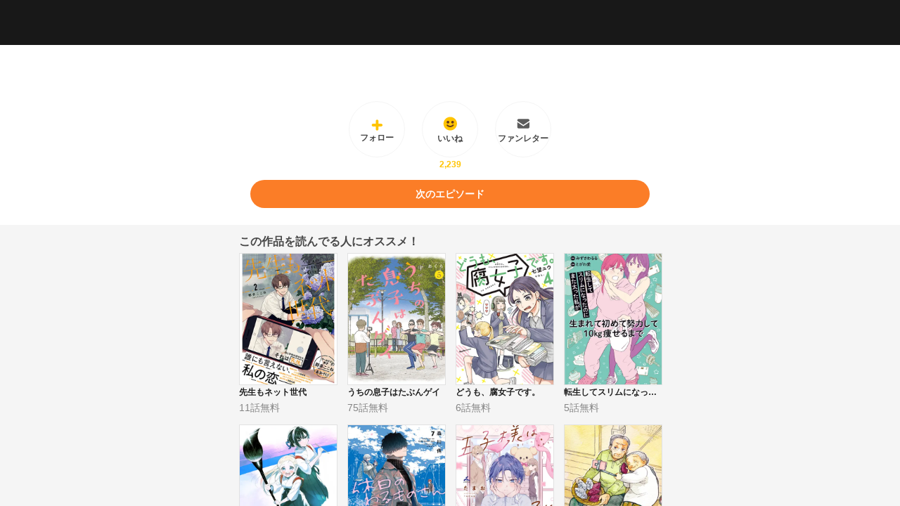

--- FILE ---
content_type: text/html; charset=utf-8
request_url: https://comic.pixiv.net/viewer/stories/30211
body_size: 2300
content:
<!DOCTYPE html><html><head><meta charSet="utf-8"/><script>
            window.dataLayer = window.dataLayer || [];
            function gtag(){dataLayer.push(arguments);}
            gtag('js', new Date());
            gtag('config', 'G-4BWHLKCEGD');
            gtag('config', 'AW-11052627006');
          </script><script>(function(h,o,u,n,d) {
        h=h[d]=h[d]||{q:[],onReady:function(c){h.q.push(c)}}
        d=o.createElement(u);d.async=1;d.src=n
        n=o.getElementsByTagName(u)[0];n.parentNode.insertBefore(d,n)
      })(window,document,'script','https://www.datadoghq-browser-agent.com/ap1/v4/datadog-logs.js','DD_LOGS')
      window.DD_LOGS.onReady(function() {
          window.DD_LOGS.init({
            clientToken: 'pub33af0faba698bf73a0f2afbe8961894a',
            site: 'datadoghq.com',
            service: 'comic-web',
            env: 'production',
            sessionSampleRate: 1,
          })
        })</script><script>(function() {
            const root = document.documentElement;
            let colorTheme;
            try {
              colorTheme = localStorage.getItem("COLOR_THEME");
            } catch (e) {
              colorTheme = null;
            }
            if (colorTheme === null) {
              root.setAttribute("class", "light");
              return
            }
            const mql = window.matchMedia("(prefers-color-scheme: dark)");
            if (colorTheme !== "system") {
              root.setAttribute("class", colorTheme);
            } else if (mql.matches) {
              root.setAttribute("class", "dark");
            } else {
              root.setAttribute("class", "light");
            }
          })()</script><meta name="google-site-verification" content="TAKasxKWfrxMyKWCG37t6WquzMym1g20FMjPNebU2kw"/><meta name="robots" content="max-image-preview:large"/><title>第2話 | ストレッチ - pixivコミック</title><meta name="viewport" content="width=device-width, initial-scale=1.0, viewport-fit=cover"/><meta name="description" content="黒髪ショートで強気な慧子と ゆるふわロングで天然な蘭。 ストレッチを中心に回る 二人の暮らしを覗いてみてね。"/><meta property="og:type" content="website"/><meta property="og:title" content="第2話 | ストレッチ - pixivコミック"/><meta property="og:description" content="黒髪ショートで強気な慧子と ゆるふわロングで天然な蘭。 ストレッチを中心に回る 二人の暮らしを覗いてみてね。"/><meta property="og:url" content="https://comic.pixiv.net/viewer/stories/30211"/><meta property="og:image" content="https://comic.pixiv.net/ogimage/works/4066?t=1568295781"/><meta name="twitter:card" content="summary_large_image"/><meta name="twitter:site" content="@pixivcomic"/><meta name="twitter:description" content="黒髪ショートで強気な慧子と ゆるふわロングで天然な蘭。 ストレッチを中心に回る 二人の暮らしを覗いてみてね。"/><meta name="twitter:image" content="https://comic.pixiv.net/ogimage/works/4066?t=1568295781"/><meta name="theme-color" content="#000"/><link rel="manifest" href="/static/manifest1.json"/><meta name="next-head-count" content="20"/><link rel="preload" href="/_next/static/css/3d0c85eef2e201da.css" as="style"/><link rel="stylesheet" href="/_next/static/css/3d0c85eef2e201da.css" data-n-g=""/><noscript data-n-css=""></noscript><script defer="" nomodule="" src="/_next/static/chunks/polyfills-42372ed130431b0a.js"></script><script src="/_next/static/chunks/webpack-576c67ee8c076585.js" defer=""></script><script src="/_next/static/chunks/framework-4490836c5619bb8a.js" defer=""></script><script src="/_next/static/chunks/main-6519070922014d6e.js" defer=""></script><script src="/_next/static/chunks/pages/_app-5f354c61c35128cd.js" defer=""></script><script src="/_next/static/chunks/99758-9b8b1b8e43783d10.js" defer=""></script><script src="/_next/static/chunks/78741-76f733450cf959f7.js" defer=""></script><script src="/_next/static/chunks/19936-35a41e756c915064.js" defer=""></script><script src="/_next/static/chunks/77140-ac7a4328aaa5bae7.js" defer=""></script><script src="/_next/static/chunks/61991-6cb8dbdca9804afd.js" defer=""></script><script src="/_next/static/chunks/36699-e79e08a58bf2279e.js" defer=""></script><script src="/_next/static/chunks/32858-dfbad7bf05a390b5.js" defer=""></script><script src="/_next/static/chunks/77588-b4a4b5e7c95d7e09.js" defer=""></script><script src="/_next/static/chunks/18663-538caabbe305f736.js" defer=""></script><script src="/_next/static/chunks/70498-d3292106d17c7aa7.js" defer=""></script><script src="/_next/static/chunks/84354-fd72d00a3a7a1a57.js" defer=""></script><script src="/_next/static/chunks/43621-e27a01e40525f7b5.js" defer=""></script><script src="/_next/static/chunks/42813-ff7695773a002f8d.js" defer=""></script><script src="/_next/static/chunks/80664-01becd453b33f8b5.js" defer=""></script><script src="/_next/static/chunks/91236-a8dd9f30e3a950c5.js" defer=""></script><script src="/_next/static/chunks/47839-733164145887ac79.js" defer=""></script><script src="/_next/static/chunks/pages/viewer/stories/%5Bid%5D-feff1f133e3062f8.js" defer=""></script><script src="/_next/static/HgX1ZGn_6mFp0TznDK_qq/_buildManifest.js" defer=""></script><script src="/_next/static/HgX1ZGn_6mFp0TznDK_qq/_ssgManifest.js" defer=""></script><style id="__jsx-68335456ff889d6c">body{background-color:#181818;margin:0;padding:0}</style></head><body><div id="__next"><div data-overlay-container="true"><div class="jsx-68335456ff889d6c"><div class="text-center"><div><img src="/static/images/loading-animation.gif" style="width:120px;height:120px"/></div><div><span class="text-sm text-text3">読み込み中…</span></div></div></div></div></div><script id="__NEXT_DATA__" type="application/json">{"props":{"pageProps":{"salt":"_HFazyjnI-sW6KBiz80QvdlwT6u3B2bRMahjMWExbY0","htmlMetaData":{"title":"第2話 | ストレッチ - pixivコミック","description":"黒髪ショートで強気な慧子と ゆるふわロングで天然な蘭。 ストレッチを中心に回る 二人の暮らしを覗いてみてね。","keywords":"無料,マンガ,漫画,コミック,電子書籍,マガジン,雑誌,本,WEBマンガ,WEB漫画,漫画ビューア,pixivコミック,pixiv,ピクシブ,アキリ","imageUrl":"https://comic.pixiv.net/ogimage/works/4066?t=1568295781","twitterCard":"summary_large_image","isRestrictedPage":false},"id":"30211","workId":4066,"enableInterstitial":true},"__N_SSP":true},"page":"/viewer/stories/[id]","query":{"id":"30211"},"buildId":"HgX1ZGn_6mFp0TznDK_qq","isFallback":false,"isExperimentalCompile":false,"gssp":true,"scriptLoader":[]}</script><script>(function(){function c(){var b=a.contentDocument||a.contentWindow.document;if(b){var d=b.createElement('script');d.innerHTML="window.__CF$cv$params={r:'9a9426e18b0d8a31',t:'MTc2NDk0NDA4Ny4wMDAwMDA='};var a=document.createElement('script');a.nonce='';a.src='/cdn-cgi/challenge-platform/scripts/jsd/main.js';document.getElementsByTagName('head')[0].appendChild(a);";b.getElementsByTagName('head')[0].appendChild(d)}}if(document.body){var a=document.createElement('iframe');a.height=1;a.width=1;a.style.position='absolute';a.style.top=0;a.style.left=0;a.style.border='none';a.style.visibility='hidden';document.body.appendChild(a);if('loading'!==document.readyState)c();else if(window.addEventListener)document.addEventListener('DOMContentLoaded',c);else{var e=document.onreadystatechange||function(){};document.onreadystatechange=function(b){e(b);'loading'!==document.readyState&&(document.onreadystatechange=e,c())}}}})();</script></body></html>

--- FILE ---
content_type: text/html; charset=utf-8
request_url: https://www.google.com/recaptcha/api2/aframe
body_size: 138
content:
<!DOCTYPE HTML><html><head><meta http-equiv="content-type" content="text/html; charset=UTF-8"></head><body><script nonce="UR4saMYKyNqXSZMd3PuJpA">/** Anti-fraud and anti-abuse applications only. See google.com/recaptcha */ try{var clients={'sodar':'https://pagead2.googlesyndication.com/pagead/sodar?'};window.addEventListener("message",function(a){try{if(a.source===window.parent){var b=JSON.parse(a.data);var c=clients[b['id']];if(c){var d=document.createElement('img');d.src=c+b['params']+'&rc='+(localStorage.getItem("rc::a")?sessionStorage.getItem("rc::b"):"");window.document.body.appendChild(d);sessionStorage.setItem("rc::e",parseInt(sessionStorage.getItem("rc::e")||0)+1);localStorage.setItem("rc::h",'1764944094566');}}}catch(b){}});window.parent.postMessage("_grecaptcha_ready", "*");}catch(b){}</script></body></html>

--- FILE ---
content_type: text/css; charset=UTF-8
request_url: https://comic.pixiv.net/_next/static/css/3d0c85eef2e201da.css
body_size: 16640
content:
.charcoal-button{-webkit-appearance:none;-moz-appearance:none;appearance:none;background:transparent;box-sizing:border-box;padding:0 24px;border-style:none;outline:none;text-rendering:inherit;letter-spacing:inherit;word-spacing:inherit;text-decoration:none;font:inherit;margin:0;overflow:visible;text-transform:none;width:-moz-min-content;width:min-content;display:inline-grid;align-items:center;justify-content:center;cursor:pointer;-webkit-user-select:none;-moz-user-select:none;user-select:none;white-space:nowrap;border-radius:999999px;font-size:14px;line-height:22px;font-weight:700;color:var(--charcoal-text2);background-color:var(--charcoal-surface3);transition:color .2s,background-color .2s,box-shadow .2s;height:40px}.charcoal-button:disabled,.charcoal-button[aria-disabled]:not([aria-disabled=false]){cursor:default;opacity:.32}.charcoal-button:not(:disabled):not([aria-disabled]):focus-visible,.charcoal-button[aria-disabled=false]:focus-visible{outline:none;box-shadow:0 0 0 4px rgba(0,150,250,.32)}.charcoal-button:not(:disabled):not([aria-disabled]):hover,.charcoal-button[aria-disabled=false]:hover{color:var(--charcoal-text2-hover);background-color:var(--charcoal-surface3-hover)}.charcoal-button:not(:disabled):not([aria-disabled]):active,.charcoal-button[aria-disabled=false]:active,.charcoal-button[data-active=true]{color:var(--charcoal-text2-press);background-color:var(--charcoal-surface3-press)}.charcoal-button[data-variant=Primary]{color:var(--charcoal-text5);background-color:var(--charcoal-brand)}.charcoal-button[data-variant=Primary]:hover:not(:disabled):not([aria-disabled]),.charcoal-button[data-variant=Primary]:hover[aria-disabled=false]{color:var(--charcoal-text5-hover);background-color:var(--charcoal-brand-hover)}.charcoal-button[data-variant=Primary]:active:not(:disabled):not([aria-disabled]),.charcoal-button[data-variant=Primary]:active[aria-disabled=false],.charcoal-button[data-variant=Primary][data-active=true]{color:var(--charcoal-text5-press);background-color:var(--charcoal-brand-press)}.charcoal-button[data-variant=Overlay]{color:var(--charcoal-text5);background-color:var(--charcoal-surface4)}.charcoal-button[data-variant=Overlay]:hover:not(:disabled):not([aria-disabled]),.charcoal-button[data-variant=Overlay]:hover[aria-disabled=false]{color:var(--charcoal-text5-hover);background-color:var(--charcoal-surface4-hover)}.charcoal-button[data-variant=Overlay]:active:not(:disabled):not([aria-disabled]),.charcoal-button[data-variant=Overlay]:active[aria-disabled=false],.charcoal-button[data-variant=Overlay][data-active=true]{color:var(--charcoal-text5-press);background-color:var(--charcoal-surface4-press)}.charcoal-button[data-variant=Navigation]{color:var(--charcoal-text5);background-color:var(--charcoal-surface6)}.charcoal-button[data-variant=Navigation]:hover:not(:disabled):not([aria-disabled]),.charcoal-button[data-variant=Navigation]:hover[aria-disabled=false]{color:var(--charcoal-text5-hover);background-color:var(--charcoal-surface6-hover)}.charcoal-button[data-variant=Navigation]:active:not(:disabled):not([aria-disabled]),.charcoal-button[data-variant=Navigation]:active[aria-disabled=false],.charcoal-button[data-variant=Navigation][data-active=true]{color:var(--charcoal-text5-press);background-color:var(--charcoal-surface6-press)}.charcoal-button[data-variant=Danger]{color:var(--charcoal-text5);background-color:var(--charcoal-assertive)}.charcoal-button[data-variant=Danger]:hover:not(:disabled):not([aria-disabled]),.charcoal-button[data-variant=Danger]:hover[aria-disabled=false]{color:var(--charcoal-text5-hover);background-color:var(--charcoal-assertive-hover)}.charcoal-button[data-variant=Danger]:active:not(:disabled):not([aria-disabled]),.charcoal-button[data-variant=Danger]:active[aria-disabled=false],.charcoal-button[data-variant=Danger][data-active=true]{color:var(--charcoal-text5-press);background-color:var(--charcoal-assertive-press)}.charcoal-button[data-size=S]{padding:0 16px;height:32px}.charcoal-button[data-full-width=true]{width:100%}.charcoal-clickable{cursor:pointer;-webkit-appearance:none;-moz-appearance:none;appearance:none;background:transparent;padding:0;border-style:none;outline:none;color:inherit;text-rendering:inherit;letter-spacing:inherit;word-spacing:inherit;text-decoration:none;font:inherit;margin:0;overflow:visible;text-transform:none}.charcoal-clickable:disabled,.charcoal-clickable[aria-disabled]:not([aria-disabled=false]){cursor:default}.charcoal-clickable:focus{outline:none}.charcoal-clickable::-moz-focus-inner{border-style:none;padding:0}.charcoal-icon-button{cursor:pointer;-webkit-appearance:none;-moz-appearance:none;appearance:none;background:transparent;padding:0;border-style:none;outline:none;color:inherit;text-rendering:inherit;letter-spacing:inherit;word-spacing:inherit;text-decoration:none;font:inherit;margin:0;overflow:visible;text-transform:none;-webkit-user-select:none;-moz-user-select:none;user-select:none;display:flex;align-items:center;justify-content:center;border-radius:999999px;transition:background-color .2s,box-shadow .2s}.charcoal-icon-button:disabled,.charcoal-icon-button[aria-disabled]:not([aria-disabled=false]){cursor:default;opacity:.32}.charcoal-icon-button:focus{outline:none}.charcoal-icon-button::-moz-focus-inner{border-style:none;padding:0}.charcoal-icon-button[data-size=XS]{width:20px;height:20px}.charcoal-icon-button[data-size=S]{width:32px;height:32px}.charcoal-icon-button[data-size=M]{width:40px;height:40px}.charcoal-icon-button[data-variant=Default]{color:var(--charcoal-text3);background-color:var(--charcoal-transparent)}.charcoal-icon-button[data-variant=Default][data-active=true]:not(:disabled):not([aria-disabled]),.charcoal-icon-button[data-variant=Default][data-active=true][aria-disabled=false]{color:var(--charcoal-text3-press);background-color:var(--charcoal-transparent-press)}.charcoal-icon-button[data-variant=Default][data-active=false]:not(:disabled):not([aria-disabled]):hover,.charcoal-icon-button[data-variant=Default][data-active=false][aria-disabled=false]:hover{color:var(--charcoal-text3-hover);background-color:var(--charcoal-transparent-hover)}.charcoal-icon-button[data-variant=Default][data-active=false]:not(:disabled):not([aria-disabled]):active,.charcoal-icon-button[data-variant=Default][data-active=false][aria-disabled=false]:active{color:var(--charcoal-text3-press);background-color:var(--charcoal-transparent-press)}.charcoal-icon-button[data-variant=Overlay]{color:var(--charcoal-text5);background-color:var(--charcoal-surface4)}.charcoal-icon-button[data-variant=Overlay][data-active=true]:not(:disabled):not([aria-disabled]),.charcoal-icon-button[data-variant=Overlay][data-active=true][aria-disabled=false]{color:var(--charcoal-text5-press);background-color:var(--charcoal-surface4-press)}.charcoal-icon-button[data-variant=Overlay][data-active=false]:not(:disabled):not([aria-disabled]):hover,.charcoal-icon-button[data-variant=Overlay][data-active=false][aria-disabled=false]:hover{color:var(--charcoal-text5-hover);background-color:var(--charcoal-surface4-hover)}.charcoal-icon-button[data-variant=Overlay][data-active=false]:not(:disabled):not([aria-disabled]):active,.charcoal-icon-button[data-variant=Overlay][data-active=false][aria-disabled=false]:active{color:var(--charcoal-text5-press);background-color:var(--charcoal-surface4-press)}.charcoal-icon-button:not(:disabled):not([aria-disabled]):focus,.charcoal-icon-button[aria-disabled=false]:focus{outline:none;box-shadow:0 0 0 4px rgba(0,150,250,.32)}.charcoal-icon-button:not(:disabled):not([aria-disabled]):focus-visible,.charcoal-icon-button[aria-disabled=false]:focus-visible{box-shadow:0 0 0 4px rgba(0,150,250,.32)}.charcoal-icon-button:not(:disabled):not([aria-disabled]):focus:not(:focus-visible),.charcoal-icon-button[aria-disabled=false]:focus:not(:focus-visible){box-shadow:none}.charcoal-radio__label{display:grid;grid-template-columns:auto 1fr;grid-gap:4px;align-items:center;cursor:pointer}.charcoal-radio__label[aria-disabled]:not([aria-disabled=false]){opacity:.32;cursor:default}.charcoal-radio__label_div{font-size:14px;line-height:22px;color:var(--charcoal-text2)}.charcoal-radio-input{-webkit-appearance:none;-moz-appearance:none;appearance:none;display:block;box-sizing:border-box;margin:0;padding:6px;width:20px;height:20px;cursor:pointer;border-radius:999999px;background-color:var(--charcoal-surface1);transition:background-color .2s,box-shadow .2s}.charcoal-radio-input:checked{background-color:var(--charcoal-brand)}.charcoal-radio-input:checked:after{content:"";display:block;width:8px;height:8px;pointer-events:none;background-color:var(--charcoal-text5);border-radius:999999px;transition:background-color .2s,box-shadow .2s}.charcoal-radio-input:not(:checked){border-width:2px;border-style:solid;border-color:var(--charcoal-text3)}.charcoal-radio-input:disabled{cursor:default}.charcoal-radio-input:not(:disabled):hover{background-color:var(--charcoal-surface1-hover)}.charcoal-radio-input:not(:disabled):active{background-color:var(--charcoal-surface1-press)}.charcoal-radio-input:not(:disabled):focus{outline:none;box-shadow:0 0 0 4px rgba(0,150,250,.32)}.charcoal-radio-input:not(:disabled):focus-visible{box-shadow:0 0 0 4px rgba(0,150,250,.32)}.charcoal-radio-input:not(:disabled):focus:not(:focus-visible){box-shadow:none}.charcoal-radio-input:not(:disabled)[aria-invalid=true],.charcoal-radio-input:not(:disabled)[aria-invalid=true]:focus{box-shadow:0 0 0 4px rgba(255,43,0,.32)}.charcoal-radio-input:checked:not(:disabled):hover{background-color:var(--charcoal-brand-hover)}.charcoal-radio-input:checked:not(:disabled):hover:after{background-color:var(--charcoal-text5-hover)}.charcoal-radio-input:checked:not(:disabled):active{background-color:var(--charcoal-brand-press)}.charcoal-radio-input:checked:not(:disabled):active:after{background-color:var(--charcoal-text5-press)}.charcoal-radio-group{display:grid;grid-template-columns:1fr;grid-gap:8px}.charcoal-multi-select{display:grid;grid-template-columns:auto 1fr;align-items:center;position:relative;cursor:pointer;gap:4px}.charcoal-multi-select:disabled,.charcoal-multi-select[aria-disabled]:not([aria-disabled=false]){opacity:.32;cursor:default}.charcoal-multi-select-label{display:flow-root;align-items:center;font-size:14px;line-height:22px;color:var(--charcoal-text2)}.charcoal-multi-select-label:before{display:block;width:0;height:0;content:"";margin-top:-4px}.charcoal-multi-select-label:after{display:block;width:0;height:0;content:"";margin-bottom:-4px}.charcoal-multi-select-input[type=checkbox]{-webkit-appearance:none;-moz-appearance:none;appearance:none;display:block;width:20px;height:20px;margin:0;background-color:var(--charcoal-text3);border-radius:999999px;transition:background-color .2s,box-shadow .2s}.charcoal-multi-select-input[type=checkbox]:checked{background-color:var(--charcoal-brand)}.charcoal-multi-select-input[type=checkbox]:focus{outline:none;box-shadow:0 0 0 4px rgba(0,150,250,.32)}.charcoal-multi-select-input[type=checkbox]:focus-visible{box-shadow:0 0 0 4px rgba(0,150,250,.32)}.charcoal-multi-select-input[type=checkbox]:focus:not(:focus-visible){box-shadow:none}.charcoal-multi-select-input[type=checkbox]:hover:not(:disabled):not([aria-disabled]),.charcoal-multi-select-input[type=checkbox]:hover[aria-disabled=false]{background-color:var(--charcoal-text3-hover)}.charcoal-multi-select-input[type=checkbox]:active:not(:disabled):not([aria-disabled]),.charcoal-multi-select-input[type=checkbox]:active[aria-disabled=false]{background-color:var(--charcoal-text3-press)}.charcoal-multi-select-input[type=checkbox]:checked:hover:not(:disabled):not([aria-disabled]),.charcoal-multi-select-input[type=checkbox]:checked:hover[aria-disabled=false]{background-color:var(--charcoal-brand-hover)}.charcoal-multi-select-input[type=checkbox]:checked:active:not(:disabled):not([aria-disabled]),.charcoal-multi-select-input[type=checkbox]:checked:active[aria-disabled=false]{background-color:var(--charcoal-brand-press)}.charcoal-multi-select-input[aria-invalid=true][data-overlay=false]:not(:disabled):not([aria-disabled]),.charcoal-multi-select-input[aria-invalid=true][data-overlay=false][aria-disabled=false]{box-shadow:0 0 0 4px rgba(255,43,0,.32)}.charcoal-multi-select-input[data-overlay=true]{background-color:var(--charcoal-surface4)}.charcoal-multi-select-overlay{position:absolute;top:-2px;left:-2px;box-sizing:border-box;display:flex;align-items:center;justify-content:center;width:24px;height:24px;border-radius:999999px;color:var(--charcoal-text5);transition:box-shadow .2s}.charcoal-multi-select-overlay[aria-invalid=true][data-overlay=true]:not(:disabled):not([aria-disabled]),.charcoal-multi-select-overlay[aria-invalid=true][data-overlay=true][aria-disabled=false]{box-shadow:0 0 0 4px rgba(255,43,0,.32)}.charcoal-multi-select-overlay[data-overlay=true]{border-color:var(--charcoal-text5);border-width:2px;border-style:solid}.charcoal-switch__label{display:inline-grid;grid-template-columns:auto 1fr;align-items:center;cursor:pointer;outline:0;gap:4px}.charcoal-switch__label[aria-disabled=true]{opacity:.32;cursor:default}.charcoal-switch__label[aria-disabled=true]>input{opacity:1}.charcoal-switch__label_div{font-size:14px;line-height:22px;color:var(--charcoal-text2)}.charcoal-switch-input{cursor:pointer;-webkit-appearance:none;-moz-appearance:none;appearance:none;display:inline-flex;position:relative;box-sizing:border-box;width:28px;border:2px solid transparent;transition-property:background-color,box-shadow;transition-duration:.2s;outline:none;border-radius:16px;height:16px;margin:0;background-color:var(--charcoal-text4)}.charcoal-switch-input:disabled,.charcoal-switch-input[readonly]{opacity:.32;cursor:default}.charcoal-switch-input:after{content:"";position:absolute;display:block;top:0;left:0;width:12px;height:12px;transform:translateX(0);transition:transform .2s;border-radius:1024px;background-color:var(--charcoal-text5)}.charcoal-switch-input:checked:after{transform:translateX(12px);transition:transform .2s}.charcoal-switch-input:checked{background-color:var(--charcoal-brand)}.charcoal-switch-input:not(:disabled):hover{background-color:var(--charcoal-text4-hover)}.charcoal-switch-input:not(:disabled):active{background-color:var(--charcoal-text4-press)}.charcoal-switch-input:not(:disabled):focus{outline:none;box-shadow:0 0 0 4px rgba(0,150,250,.32)}.charcoal-switch-input:not(:disabled):focus-visible{box-shadow:0 0 0 4px rgba(0,150,250,.32)}.charcoal-switch-input:not(:disabled):focus:not(:focus-visible){box-shadow:none}.charcoal-switch-input:not(:disabled):after:hover{background-color:var(--charcoal-text5-hover)}.charcoal-switch-input:not(:disabled):after:active{background-color:var(--charcoal-text5-press)}.charcoal-switch-input:not(:disabled):checked:hover{background-color:var(--charcoal-brand-hover)}.charcoal-switch-input:not(:disabled):checked:active{background-color:var(--charcoal-brand-press)}.charcoal-text-field-root{display:grid;grid-template-columns:1fr;grid-gap:4px}.charcoal-text-field-root[aria-disabled=true]{opacity:.32}.charcoal-text-field-container{display:flex;height:40px;transition:background-color .2s,box-shadow .2s;color:var(--charcoal-text2);background-color:var(--charcoal-surface3);border-radius:4px;padding:0 8px;line-height:22px;font-size:14px}.charcoal-text-field-container[data-invalid=true]{box-shadow:0 0 0 4px rgba(255,43,0,.32)}.charcoal-text-field-container:not([aria-disabled=true]):hover{background-color:var(--charcoal-surface3-hover)}.charcoal-text-field-container:not([aria-disabled=true]):focus-within{outline:none;box-shadow:0 0 0 4px rgba(0,150,250,.32)}.charcoal-text-field-container:not([aria-disabled=true])[data-invalid=true]:focus-within{box-shadow:0 0 0 4px rgba(255,43,0,.32)}.charcoal-text-field-prefix{display:flex;align-items:center;margin-right:4px}.charcoal-text-field-suffix{display:flex;align-items:center;gap:8px;margin-left:4px}.charcoal-text-field-input{border:none;box-sizing:border-box;outline:none;font-family:inherit;transform-origin:top left;transform:scale(.875);width:calc(100% / .875);height:calc(100% / .875);font-size:calc(14px / .875);line-height:calc(22px / .875);padding-left:0;padding-right:0;border-radius:calc(4px / .875);-webkit-appearance:none;-moz-appearance:none;appearance:none;background:transparent;color:var(--charcoal-text2)}.charcoal-text-field-input::-moz-placeholder{color:var(--charcoal-text3)}.charcoal-text-field-input::placeholder{color:var(--charcoal-text3)}.charcoal-text-field-line-counter{line-height:22px;font-size:14px;color:var(--charcoal-text3)}.charcoal-field-label{font-size:14px;line-height:22px;font-weight:700;display:flow-root;color:var(--charcoal-text1)}.charcoal-field-label-required-text{font-size:14px;line-height:22px;display:flow-root;color:var(--charcoal-text2)}.charcoal-field-label-sub-label{font-size:14px;line-height:22px;display:flow-root;color:var(--charcoal-text3);transition:color .2s,box-shadow .2s}.charcoal-field-label-root{display:inline-flex;align-items:center}.charcoal-field-label-root>.charcoal-field-label-required-text{margin-left:4px}.charcoal-field-label-root>.charcoal-field-label-sub-label{margin-left:auto}.charcoal-text-field-assistive-text{font-size:14px;line-height:22px;margin:0;color:var(--charcoal-text2)}.charcoal-text-field-assistive-text[data-invalid=true]{color:var(--charcoal-assertive)}.charcoal-text-area-root{display:grid;grid-template-columns:1fr;grid-gap:4px}.charcoal-text-area-root[aria-disabled=true]{opacity:.32}.charcoal-text-area-container{position:relative;overflow:hidden;color:var(--charcoal-text2);background-color:var(--charcoal-surface3);border-radius:4px;transition:background-color .2s,box-shadow .2s;height:calc(22px * var(--charcoal-text-area-rows) + 18px)}.charcoal-text-area-container[aria-invalid=true]{box-shadow:0 0 0 4px rgba(255,43,0,.32)}.charcoal-text-area-container:focus-within{outline:none;box-shadow:0 0 0 4px rgba(0,150,250,.32)}.charcoal-text-area-container:not([aria-disabled=true]):hover{background-color:var(--charcoal-surface3-hover)}.charcoal-text-area-container[aria-invalid=true]:focus-within{box-shadow:0 0 0 4px rgba(255,43,0,.32)}.charcoal-text-area-textarea{border:none;outline:none;resize:none;font-family:inherit;color:inherit;box-sizing:border-box;transform-origin:top left;transform:scale(.875);width:calc(100% / .875);font-size:calc(14px / .875);line-height:calc(22px / .875);padding:calc(9px / .875) calc(8px / .875);height:calc(22px / .875 * var(--charcoal-text-area-rows) + 20px);-webkit-appearance:none;-moz-appearance:none;appearance:none;background:none}.charcoal-text-area-textarea[data-no-bottom-padding=true]{padding:calc(9px / .875) calc(8px / .875) 0;height:calc(22px / .875 * (var(--charcoal-text-area-rows) - 1) + 9px)}.charcoal-text-area-textarea::-moz-placeholder{color:var(--charcoal-text3)}.charcoal-text-area-textarea::placeholder{color:var(--charcoal-text3)}.charcoal-text-area-counter{position:absolute;bottom:9px;right:8px;line-height:22px;font-size:14px;color:var(--charcoal-text3)}.charcoal-modal-dialog{margin:auto;position:relative;height:-moz-fit-content;height:fit-content;width:440px;background-color:var(--charcoal-surface1);border-radius:24px}.charcoal-modal-dialog[data-size=S]{width:336px}.charcoal-modal-dialog[data-size=M]{width:440px}.charcoal-modal-dialog[data-size=L]{width:648px}@media (max-width:743px){.charcoal-modal-dialog{max-width:440px;width:calc(100% - 48px)}.charcoal-modal-dialog[data-bottom-sheet=full],.charcoal-modal-dialog[data-bottom-sheet=true]{max-width:unset;width:100%;border-radius:0;margin:auto 0 0}.charcoal-modal-dialog[data-bottom-sheet=full]{min-height:100%}}.charcoal-modal-dialog:focus{outline:none}.charcoal-modal-background{overflow:auto;display:flex;position:fixed;top:0;left:0;width:100%;height:100%;justify-content:center;padding:40px 0;box-sizing:border-box;background-color:var(--charcoal-surface4)}@media (max-width:743px){.charcoal-modal-background[data-bottom-sheet=full],.charcoal-modal-background[data-bottom-sheet=true]{padding:0}}.charcoal-modal-close-button{position:absolute;top:8px;right:8px;color:var(--charcoal-text3);transition:color .2s}.charcoal-modal-title{margin:0;font-weight:inherit;font-size:inherit}.charcoal-modal-header-root{height:64px;display:grid;align-content:center;justify-content:center}@media (max-width:743px){.charcoal-modal-header-root[data-bottom-sheet=full],.charcoal-modal-header-root[data-bottom-sheet=true]{height:48px}}.charcoal-modal-header-title{color:var(--charcoal-text1);font-size:16px;line-height:24px;font-weight:700;display:flow-root}.charcoal-modal-align{padding-left:16px;padding-right:16px}.charcoal-modal-body{padding-bottom:40px}.charcoal-modal-buttons{display:grid;grid-auto-flow:row;grid-row-gap:8px;padding-top:16px;padding-left:16px;padding-right:16px}.charcoal-loading-spinner{box-sizing:content-box;margin:auto;padding:var(--charcoal-loading-spinner-padding);border-radius:8px;font-size:var(--charcoal-loading-spinner-size);width:var(--charcoal-loading-spinner-size);height:var(--charcoal-loading-spinner-size);opacity:.84;color:var(--charcoal-text4);background-color:var(--charcoal-background1)}.charcoal-loading-spinner[data-transparent=true]{background-color:var(--charcoal-transparent)}@keyframes charcoal-loading-spinner-icon-scale-out{0%{transform:scale(0);opacity:1}to{transform:scale(1);opacity:0}}.charcoal-loading-spinner-icon{width:1em;height:1em;border-radius:1em;background-color:currentColor;animation:charcoal-loading-spinner-icon-scale-out 1s ease-out both;animation-iteration-count:infinite}.charcoal-loading-spinner-icon[data-reset-animation]{animation:none}.charcoal-loading-spinner-icon[data-once=true]{animation-iteration-count:1}.charcoal-dropdown-selector-root{display:grid;grid-template-columns:1fr;grid-gap:4px;width:100%}.charcoal-dropdown-selector-root[aria-disabled=true]{cursor:default;opacity:.32}.charcoal-dropdown-selector-button{display:grid;grid-template-columns:1fr auto;justify-content:space-between;align-items:center;height:40px;width:100%;box-sizing:border-box;border:none;cursor:pointer;gap:4px;padding-right:8px;padding-left:8px;background-color:var(--charcoal-surface3);border-radius:4px;transition:box-shadow .2s,background-color .2s}.charcoal-dropdown-selector-button:disabled{cursor:default}.charcoal-dropdown-selector-button:not(:disabled):focus{outline:none;box-shadow:0 0 0 4px rgba(0,150,250,.32)}.charcoal-dropdown-selector-button:not(:disabled):focus-visible{box-shadow:0 0 0 4px rgba(0,150,250,.32)}.charcoal-dropdown-selector-button:not(:disabled):active,.charcoal-dropdown-selector-button:not(:disabled)[data-active=true]{background-color:var(--charcoal-surface3-press)}.charcoal-dropdown-selector-button:not(:disabled):hover{background-color:var(--charcoal-surface3-hover)}.charcoal-dropdown-selector-button:not(:disabled):focus:not(:focus-visible){box-shadow:none}.charcoal-dropdown-selector-button:not(:disabled)[aria-invalid=true]:focus:not(:focus-visible),.charcoal-dropdown-selector-button[aria-invalid=true]{box-shadow:0 0 0 4px rgba(255,43,0,.32)}.charcoal-ui-dropdown-selector-text{text-align:left;font-size:14px;line-height:22px;display:flow-root;color:var(--charcoal-text2);overflow:hidden;text-overflow:ellipsis;white-space:nowrap}.charcoal-ui-dropdown-selector-text[data-placeholder=true]{color:var(--charcoal-text3)}.charcoal-ui-dropdown-selector-icon{color:var(--charcoal-text2)}.charcoal-popover{margin:4px 0;list-style:none;overflow:auto;max-height:inherit;background-color:var(--charcoal-background1);border:1px solid var(--charcoal-border-default);border-radius:8px;padding-top:8px;padding-bottom:8px}.charcoal-menu-list{padding:0;margin:0}.charcoal-dropdown-selector-menu-item{font-size:14px;line-height:22px;color:var(--charcoal-text2);padding:9px 0;display:flex;align-items:center;width:100%;margin-left:20px}.charcoal-dropdown-selector-menu-item[data-selected=true]{margin-left:0}.charcoal-dropdown-selector-menu-item-icon{color:var(--charcoal-text2);padding-right:4px}.charcoal-list-item{list-style:none;display:flex;align-items:center;min-height:40px;cursor:pointer;outline:none;padding-right:16px;padding-left:16px;transition:background-color .2s}.charcoal-list-item:not([aria-disabled=true]):focus,.charcoal-list-item:not([aria-disabled=true]):focus-within,.charcoal-list-item:not([aria-disabled=true]):hover{background-color:var(--charcoal-surface3)}.charcoal-list-item[aria-disabled=true]{opacity:.32;cursor:default}.charcoal-menu-item-group{display:block}.charcoal-menu-item-group>span{display:block;color:var(--charcoal-text3);font-size:12px;font-weight:700;padding:12px 0 8px 16px}.charcoal-menu-item-group>ul{padding-left:0;margin:0;box-sizing:border-box;list-style:none;overflow:hidden}.charcoal-segmented-control{display:inline-flex;align-items:center;background-color:var(--charcoal-surface3);border-radius:16px}.charcoal-segmented-control-radio__label{position:relative;display:flex;align-items:center;cursor:pointer;height:32px;padding-right:16px;padding-left:16px;border-radius:16px;color:var(--charcoal-text2);font-size:14px;line-height:22px}.charcoal-segmented-control-radio__label[aria-disabled]:not([aria-disabled=false]){cursor:default;opacity:.32}.charcoal-segmented-control-radio__label[data-checked=true]{background-color:var(--charcoal-brand);color:var(--charcoal-text5)}.charcoal-segmented-control-radio__input{position:absolute;height:0;width:0;padding:0;margin:0;-webkit-appearance:none;-moz-appearance:none;appearance:none;box-sizing:border-box;overflow:hidden;white-space:nowrap;opacity:0}.charcoal-checkbox__label{position:relative;cursor:pointer;display:flex;gap:4px}.charcoal-checkbox__label[aria-disabled=true]{cursor:default;opacity:.32}.charcoal-checkbox__label[aria-disabled=true]>input{opacity:1}.charcoal-checkbox__label_div{color:var(--charcoal-text2);font-size:14px;line-height:20px}.charcoal-checkbox-input{-webkit-appearance:none;-moz-appearance:none;appearance:none;display:flex;cursor:pointer;margin:0;width:20px;height:20px;border-radius:4px;transition:box-shadow .2s,background-color .2s;position:relative;box-sizing:border-box}.charcoal-checkbox-input:disabled,.charcoal-checkbox-input[readonly]{opacity:.32;cursor:default}.charcoal-checkbox-input:checked{background-color:var(--charcoal-brand)}.charcoal-checkbox-input:checked:after{content:"";background-color:#fff;display:flex;margin:auto;width:16px;height:16px;clip-path:path("M10.6 5a1.3 1.3 0 0 1 1.8 1.9l-5.7 5.6-3-2.9a1.3 1.3 0 1 1 2-1.9l1 1z")}.charcoal-checkbox-input:not(:checked){border-width:2px;border-style:solid;border-color:var(--charcoal-text4)}.charcoal-checkbox-input:not(:disabled):focus{outline:none;box-shadow:0 0 0 4px rgba(0,150,250,.32)}.charcoal-checkbox-input:not(:disabled):focus-visible{box-shadow:0 0 0 4px rgba(0,150,250,.32)}.charcoal-checkbox-input:not(:disabled):focus:not(:focus-visible){box-shadow:none}.charcoal-checkbox-input:checked:not(:disabled):hover{background-color:var(--charcoal-brand-hover)}.charcoal-checkbox-input:checked:not(:disabled):active{background-color:var(--charcoal-brand-press)}.charcoal-checkbox-input[aria-invalid=true],.charcoal-checkbox-input[aria-invalid=true]:not(:disabled):focus{box-shadow:0 0 0 4px rgba(255,43,0,.32)}.charcoal-checkbox-input[data-rounded=true]{border-radius:10px;background-color:var(--charcoal-surface3);border:2px solid transparent}.charcoal-checkbox-input[data-rounded=true]:checked{background-color:var(--charcoal-brand)}.charcoal-checkbox-input[data-rounded=true]:not(:disabled):hover{background-color:var(--charcoal-surface3-hover)}.charcoal-checkbox-input[data-rounded=true]:not(:disabled):active{background-color:var(--charcoal-surface3-press)}.charcoal-checkbox-input[data-rounded=true]:not(:disabled):focus-visible{box-shadow:0 0 0 6px rgba(0,150,250,.32)}.charcoal-checkbox-input[data-rounded=true]:checked:not(:disabled):hover{background-color:var(--charcoal-brand-hover)}.charcoal-checkbox-input[data-rounded=true]:checked:not(:disabled):active{background-color:var(--charcoal-brand-press)}.charcoal-checkbox-input[data-rounded=true][aria-invalid=true],.charcoal-checkbox-input[data-rounded=true][aria-invalid=true]:not(:disabled):focus{box-shadow:0 0 0 6px rgba(255,43,0,.32)}.charcoal-checkbox-input[data-rounded=true]:before{content:"";width:24px;height:24px;position:absolute;top:-4px;left:-4px;border-radius:12px;border:2px solid #fff;box-sizing:border-box}.charcoal-tag-item{--charcoal-tag-item-color:var(--charcoal-text5);isolation:isolate;position:relative;-webkit-appearance:none;-moz-appearance:none;appearance:none;outline:none;border-style:none;display:inline-flex;gap:8px;align-items:center;justify-content:center;text-decoration:none;cursor:pointer;overflow:hidden;color:var(--charcoal-tag-item-color);height:var(--charcoal-tag-item-size);padding-top:4px;padding-bottom:4px;padding-left:var(--charcoal-tag-item-padding-left);padding-right:var(--charcoal-tag-item-padding-right);box-sizing:border-box;border-radius:4px;transition:box-shadow .2s}.charcoal-tag-item,.charcoal-tag-item[data-size=M]{--charcoal-tag-item-size:40px;--charcoal-tag-item-padding-left:24px;--charcoal-tag-item-padding-right:24px}.charcoal-tag-item[data-size=S]{--charcoal-tag-item-size:32px;--charcoal-tag-item-padding-left:16px;--charcoal-tag-item-padding-right:16px}.charcoal-tag-item[data-state=inactive]{--charcoal-tag-item-color:var(--charcoal-text2)}.charcoal-tag-item[data-state=active]{--charcoal-tag-item-padding-left:16px;--charcoal-tag-item-padding-right:8px}.charcoal-tag-item:disabled,.charcoal-tag-item[aria-disabled]:not([aria-disabled=false]){opacity:.32;cursor:default}.charcoal-tag-item:not(:disabled):not([aria-disabled]):focus-visible,.charcoal-tag-item[aria-disabled=false]:focus-visible{outline:none;box-shadow:0 0 0 4px rgba(0,150,250,.32)}.charcoal-tag-item:not(:disabled):not([aria-disabled]):focus,.charcoal-tag-item[aria-disabled=false]:focus{outline:none;box-shadow:0 0 0 4px rgba(0,150,250,.32)}.charcoal-tag-item:not(:disabled):not([aria-disabled]):focus:not(:focus-visible),.charcoal-tag-item[aria-disabled=false]:focus:not(:focus-visible){box-shadow:none}.charcoal-tag-item__bg{background-color:var(--charcoal-tag-item-bg)}.charcoal-tag-item__bg[data-bg-variant=image]{background-color:var(--charcoal-surface4)}.charcoal-tag-item__bg[data-bg-variant=image]:before{content:"";position:absolute;z-index:1;top:0;left:0;width:100%;height:100%;background-position:50%;background-size:cover;background-image:var(--charcoal-tag-item-bg);mix-blend-mode:overlay}.charcoal-tag-item__bg[data-state=inactive]{background-color:var(--charcoal-surface3)}.charcoal-tag-item__label{height:100%;display:flex;flex-direction:column;align-items:center;justify-content:center}.charcoal-tag-item__label[data-has-translate=true]{justify-content:space-between}.charcoal-tag-item__label__translated{--charcoal-tag-item-text-font-size:12px;--charcoal-tag-item-text-line-height:20px;font-weight:700}.charcoal-tag-item__label__translated:before{display:none}.charcoal-tag-item__label__text{--charcoal-tag-item-text-font-size:14px;--charcoal-tag-item-text-line-height:22px;max-width:152px;overflow:hidden;font-weight:700;color:inherit;white-space:nowrap;text-overflow:ellipsis}.charcoal-tag-item__label__text[data-has-translate=true]{--charcoal-tag-item-text-font-size:10px;--charcoal-tag-item-text-line-height:14px;font-weight:400}.charcoal-tag-item__labe__text[data-has-translate=true]:after{display:none}.charcoal-hint-text{background-color:var(--charcoal-surface3);border-radius:8px;padding:12px 16px;display:flex;align-items:flex-start}.charcoal-hint-text[data-context=page]{justify-content:center}@media (min-width:744px){.charcoal-hint-text[data-context=page]{padding:20px 40px}}.charcoal-hint-text-icon{display:flex;align-items:center;color:var(--charcoal-text3);height:22px;margin:0 4px 0 0}.charcoal-hint-text-message{color:var(--charcoal-text2);font-size:14px;line-height:22px;display:flow-root;margin:0;min-width:0;overflow-wrap:break-word}*,:after,:before{--tw-border-spacing-x:0;--tw-border-spacing-y:0;--tw-translate-x:0;--tw-translate-y:0;--tw-rotate:0;--tw-skew-x:0;--tw-skew-y:0;--tw-scale-x:1;--tw-scale-y:1;--tw-pan-x: ;--tw-pan-y: ;--tw-pinch-zoom: ;--tw-scroll-snap-strictness:proximity;--tw-gradient-from-position: ;--tw-gradient-via-position: ;--tw-gradient-to-position: ;--tw-ordinal: ;--tw-slashed-zero: ;--tw-numeric-figure: ;--tw-numeric-spacing: ;--tw-numeric-fraction: ;--tw-ring-inset: ;--tw-ring-offset-width:0px;--tw-ring-offset-color:#fff;--tw-ring-color:rgba(59,130,246,.5);--tw-ring-offset-shadow:0 0 #0000;--tw-ring-shadow:0 0 #0000;--tw-shadow:0 0 #0000;--tw-shadow-colored:0 0 #0000;--tw-blur: ;--tw-brightness: ;--tw-contrast: ;--tw-grayscale: ;--tw-hue-rotate: ;--tw-invert: ;--tw-saturate: ;--tw-sepia: ;--tw-drop-shadow: ;--tw-backdrop-blur: ;--tw-backdrop-brightness: ;--tw-backdrop-contrast: ;--tw-backdrop-grayscale: ;--tw-backdrop-hue-rotate: ;--tw-backdrop-invert: ;--tw-backdrop-opacity: ;--tw-backdrop-saturate: ;--tw-backdrop-sepia: ;--tw-contain-size: ;--tw-contain-layout: ;--tw-contain-paint: ;--tw-contain-style: }::backdrop{--tw-border-spacing-x:0;--tw-border-spacing-y:0;--tw-translate-x:0;--tw-translate-y:0;--tw-rotate:0;--tw-skew-x:0;--tw-skew-y:0;--tw-scale-x:1;--tw-scale-y:1;--tw-pan-x: ;--tw-pan-y: ;--tw-pinch-zoom: ;--tw-scroll-snap-strictness:proximity;--tw-gradient-from-position: ;--tw-gradient-via-position: ;--tw-gradient-to-position: ;--tw-ordinal: ;--tw-slashed-zero: ;--tw-numeric-figure: ;--tw-numeric-spacing: ;--tw-numeric-fraction: ;--tw-ring-inset: ;--tw-ring-offset-width:0px;--tw-ring-offset-color:#fff;--tw-ring-color:rgba(59,130,246,.5);--tw-ring-offset-shadow:0 0 #0000;--tw-ring-shadow:0 0 #0000;--tw-shadow:0 0 #0000;--tw-shadow-colored:0 0 #0000;--tw-blur: ;--tw-brightness: ;--tw-contrast: ;--tw-grayscale: ;--tw-hue-rotate: ;--tw-invert: ;--tw-saturate: ;--tw-sepia: ;--tw-drop-shadow: ;--tw-backdrop-blur: ;--tw-backdrop-brightness: ;--tw-backdrop-contrast: ;--tw-backdrop-grayscale: ;--tw-backdrop-hue-rotate: ;--tw-backdrop-invert: ;--tw-backdrop-opacity: ;--tw-backdrop-saturate: ;--tw-backdrop-sepia: ;--tw-contain-size: ;--tw-contain-layout: ;--tw-contain-paint: ;--tw-contain-style: }.dark{--tailwind-color-transparent:transparent;--tailwind-color-transparent--disabled:transparent;--tailwind-color-transparent--hover:hsla(0,0%,100%,.12);--tailwind-color-transparent--press:hsla(0,0%,100%,.2);--tailwind-color-transparent--outline:transparent;--tailwind-color-background1:#1f1f1f;--tailwind-color-background1--disabled:rgba(31,31,31,.32);--tailwind-color-background1--hover:#3a3a3a;--tailwind-color-background1--press:#4c4c4c;--tailwind-color-background1--outline:rgba(31,31,31,.32);--tailwind-color-background2:#000;--tailwind-color-background2--disabled:rgba(0,0,0,.32);--tailwind-color-background2--hover:#1f1f1f;--tailwind-color-background2--press:#333;--tailwind-color-background2--outline:rgba(0,0,0,.32);--tailwind-color-icon6:hsla(0,0%,100%,.28);--tailwind-color-icon6--disabled:hsla(0,0%,100%,.09);--tailwind-color-icon6--hover:hsla(0,0%,100%,.366);--tailwind-color-icon6--press:hsla(0,0%,100%,.424);--tailwind-color-icon6--outline:hsla(0,0%,100%,.09);--tailwind-color-link1:#669fc2;--tailwind-color-link1--disabled:rgba(102,159,194,.32);--tailwind-color-link1--hover:#78abc9;--tailwind-color-link1--press:#85b2ce;--tailwind-color-link1--outline:rgba(102,159,194,.32);--tailwind-color-link2:hsla(0,0%,100%,.36);--tailwind-color-link2--disabled:hsla(0,0%,100%,.115);--tailwind-color-link2--hover:hsla(0,0%,100%,.437);--tailwind-color-link2--press:hsla(0,0%,100%,.488);--tailwind-color-link2--outline:hsla(0,0%,100%,.115);--tailwind-color-surface1:#1f1f1f;--tailwind-color-surface1--disabled:rgba(31,31,31,.32);--tailwind-color-surface1--hover:#3a3a3a;--tailwind-color-surface1--press:#4c4c4c;--tailwind-color-surface1--outline:rgba(31,31,31,.32);--tailwind-color-surface2:rgba(0,0,0,.16);--tailwind-color-surface2--disabled:rgba(0,0,0,.051);--tailwind-color-surface2--hover:hsla(0,0%,46%,.261);--tailwind-color-surface2--press:hsla(0,0%,61%,.328);--tailwind-color-surface2--outline:rgba(0,0,0,.051);--tailwind-color-surface3:hsla(0,0%,100%,.12);--tailwind-color-surface3--disabled:hsla(0,0%,100%,.038);--tailwind-color-surface3--hover:hsla(0,0%,100%,.226);--tailwind-color-surface3--press:hsla(0,0%,100%,.296);--tailwind-color-surface3--outline:hsla(0,0%,100%,.038);--tailwind-color-surface4:rgba(0,0,0,.32);--tailwind-color-surface4--disabled:rgba(0,0,0,.102);--tailwind-color-surface4--hover:rgba(76,76,76,.402);--tailwind-color-surface4--press:hsla(0,0%,44%,.456);--tailwind-color-surface4--outline:rgba(0,0,0,.102);--tailwind-color-surface6:hsla(0,0%,100%,.12);--tailwind-color-surface6--disabled:hsla(0,0%,100%,.038);--tailwind-color-surface6--hover:hsla(0,0%,100%,.226);--tailwind-color-surface6--press:hsla(0,0%,100%,.296);--tailwind-color-surface6--outline:hsla(0,0%,100%,.038);--tailwind-color-surface7:transparent;--tailwind-color-surface7--disabled:transparent;--tailwind-color-surface7--hover:hsla(0,0%,100%,.12);--tailwind-color-surface7--press:hsla(0,0%,100%,.2);--tailwind-color-surface7--outline:transparent;--tailwind-color-surface8:rgba(0,0,0,.88);--tailwind-color-surface8--disabled:rgba(0,0,0,.282);--tailwind-color-surface8--hover:rgba(34,34,34,.894);--tailwind-color-surface8--press:rgba(56,56,56,.904);--tailwind-color-surface8--outline:rgba(0,0,0,.282);--tailwind-color-surface9:#333;--tailwind-color-surface9--disabled:rgba(51,51,51,.32);--tailwind-color-surface9--hover:#4b4b4b;--tailwind-color-surface9--press:#5c5c5c;--tailwind-color-surface9--outline:rgba(51,51,51,.32);--tailwind-color-surface10:hsla(0,0%,100%,.2);--tailwind-color-surface10--disabled:hsla(0,0%,100%,.064);--tailwind-color-surface10--hover:hsla(0,0%,100%,.296);--tailwind-color-surface10--press:hsla(0,0%,100%,.36);--tailwind-color-surface10--outline:hsla(0,0%,100%,.064);--tailwind-color-text1:#f5f5f5;--tailwind-color-text1--disabled:hsla(0,0%,96%,.32);--tailwind-color-text1--hover:#f6f6f6;--tailwind-color-text1--press:#f7f7f7;--tailwind-color-text1--outline:hsla(0,0%,96%,.32);--tailwind-color-text2:#d6d6d6;--tailwind-color-text2--disabled:hsla(0,0%,84%,.32);--tailwind-color-text2--hover:#dbdbdb;--tailwind-color-text2--press:#dedede;--tailwind-color-text2--outline:hsla(0,0%,84%,.32);--tailwind-color-text3:#858585;--tailwind-color-text3--disabled:hsla(0,0%,52%,.32);--tailwind-color-text3--hover:#949494;--tailwind-color-text3--press:#9d9d9d;--tailwind-color-text3--outline:hsla(0,0%,52%,.32);--tailwind-color-text4:#5c5c5c;--tailwind-color-text4--disabled:rgba(92,92,92,.32);--tailwind-color-text4--hover:#707070;--tailwind-color-text4--press:#7d7d7d;--tailwind-color-text4--outline:rgba(92,92,92,.32);--tailwind-color-text5:#f5f5f5;--tailwind-color-text5--disabled:hsla(0,0%,96%,.32);--tailwind-color-text5--hover:#f6f6f6;--tailwind-color-text5--press:#f7f7f7;--tailwind-color-text5--outline:hsla(0,0%,96%,.32);--tailwind-color-brand:#0096fa;--tailwind-color-brand--disabled:rgba(0,150,250,.32);--tailwind-color-brand--hover:#1fa3fb;--tailwind-color-brand--press:#33abfb;--tailwind-color-brand--outline:rgba(0,150,250,.32);--tailwind-color-assertive:#ff2b00;--tailwind-color-assertive--disabled:rgba(255,43,0,.32);--tailwind-color-assertive--hover:#ff441f;--tailwind-color-assertive--press:#f53;--tailwind-color-assertive--outline:rgba(255,43,0,.32);--tailwind-color-warning:#ffaf0f;--tailwind-color-warning--disabled:rgba(255,175,15,.32);--tailwind-color-warning--hover:#ffb92c;--tailwind-color-warning--press:#ffbf3f;--tailwind-color-warning--outline:rgba(255,175,15,.32);--tailwind-color-success:#b1cc29;--tailwind-color-success--disabled:rgba(177,204,41,.32);--tailwind-color-success--hover:#bad243;--tailwind-color-success--press:#c1d654;--tailwind-color-success--outline:rgba(177,204,41,.32);--tailwind-color-updatedItem:rgba(0,150,250,.12);--tailwind-color-updatedItem--disabled:rgba(0,150,250,.038);--tailwind-color-updatedItem--hover:rgba(136,206,253,.226);--tailwind-color-updatedItem--press:rgba(172,221,253,.296);--tailwind-color-updatedItem--outline:rgba(0,150,250,.038);--tailwind-color-border:hsla(0,0%,100%,.12);--tailwind-color-border--disabled:hsla(0,0%,100%,.038);--tailwind-color-border--hover:hsla(0,0%,100%,.226);--tailwind-color-border--press:hsla(0,0%,100%,.296);--tailwind-color-border--outline:hsla(0,0%,100%,.038);--tailwind-color-brand-primary-00:#efb8003d;--tailwind-color-brand-primary-00--disabled:rgba(239,184,0,.077);--tailwind-color-brand-primary-00--hover:rgba(245,210,92,.331);--tailwind-color-brand-primary-00--press:hsla(46,88%,74%,.392);--tailwind-color-brand-primary-00--outline:rgba(239,184,0,.077);--tailwind-color-brand-primary-50:#efb800;--tailwind-color-brand-primary-50--disabled:rgba(239,184,0,.32);--tailwind-color-brand-primary-50--hover:#f1c11f;--tailwind-color-brand-primary-50--press:#f2c633;--tailwind-color-brand-primary-50--outline:rgba(239,184,0,.32);--tailwind-color-brand-primary-50-hover:#c99c00;--tailwind-color-brand-primary-50-hover--disabled:rgba(201,156,0,.32);--tailwind-color-brand-primary-50-hover--hover:#cfa81f;--tailwind-color-brand-primary-50-hover--press:#d4b033;--tailwind-color-brand-primary-50-hover--outline:rgba(201,156,0,.32)}:root{--charcoal-transparent:transparent;--charcoal-transparent-hover:rgba(0,0,0,.04);--charcoal-transparent-press:rgba(0,0,0,.16);--charcoal-background1:#fff;--charcoal-background1-hover:#f5f5f5;--charcoal-background1-press:#d6d6d6;--charcoal-background2:#f5f5f5;--charcoal-background2-hover:#ebebeb;--charcoal-background2-press:#cecece;--charcoal-icon6:hsla(0,0%,100%,.28);--charcoal-icon6-hover:hsla(0,0%,87%,.309);--charcoal-icon6-press:hsla(0,0%,60%,.395);--charcoal-link1:#3d7699;--charcoal-link1-hover:#3b7193;--charcoal-link1-press:#336381;--charcoal-link2:hsla(0,0%,100%,.36);--charcoal-link2-hover:hsla(0,0%,90%,.386);--charcoal-link2-press:hsla(0,0%,65%,.462);--charcoal-surface1:#fff;--charcoal-surface1-hover:#f5f5f5;--charcoal-surface1-press:#d6d6d6;--charcoal-surface2:rgba(0,0,0,.02);--charcoal-surface2-hover:rgba(0,0,0,.059);--charcoal-surface2-press:rgba(0,0,0,.177);--charcoal-surface3:rgba(0,0,0,.04);--charcoal-surface3-hover:rgba(0,0,0,.078);--charcoal-surface3-press:rgba(0,0,0,.194);--charcoal-surface4:rgba(0,0,0,.32);--charcoal-surface4-hover:rgba(0,0,0,.347);--charcoal-surface4-press:rgba(0,0,0,.429);--charcoal-surface6:rgba(0,0,0,.88);--charcoal-surface6-hover:rgba(0,0,0,.885);--charcoal-surface6-press:rgba(0,0,0,.899);--charcoal-surface7:rgba(0,0,0,.02);--charcoal-surface7-hover:rgba(0,0,0,.059);--charcoal-surface7-press:rgba(0,0,0,.177);--charcoal-surface8:rgba(0,0,0,.88);--charcoal-surface8-hover:rgba(0,0,0,.885);--charcoal-surface8-press:rgba(0,0,0,.899);--charcoal-surface9:#fff;--charcoal-surface9-hover:#f5f5f5;--charcoal-surface9-press:#d6d6d6;--charcoal-surface10:rgba(0,0,0,.16);--charcoal-surface10-hover:rgba(0,0,0,.194);--charcoal-surface10-press:rgba(0,0,0,.294);--charcoal-text1:#1f1f1f;--charcoal-text1-hover:#1e1e1e;--charcoal-text1-press:#1a1a1a;--charcoal-text2:#474747;--charcoal-text2-hover:#444;--charcoal-text2-press:#3c3c3c;--charcoal-text3:#858585;--charcoal-text3-hover:grey;--charcoal-text3-press:#707070;--charcoal-text4:#adadad;--charcoal-text4-hover:#a6a6a6;--charcoal-text4-press:#919191;--charcoal-text5:#fff;--charcoal-text5-hover:#f5f5f5;--charcoal-text5-press:#d6d6d6;--charcoal-brand:#0096fa;--charcoal-brand-hover:#0090f0;--charcoal-brand-press:#007ed2;--charcoal-assertive:#ff2b00;--charcoal-assertive-hover:#f52900;--charcoal-assertive-press:#d62400;--charcoal-warning:#ffaf0f;--charcoal-warning-hover:#f5a80e;--charcoal-warning-press:#d6930d;--charcoal-success:#b1cc29;--charcoal-success-hover:#aac427;--charcoal-success-press:#95ab22;--charcoal-updatedItem:rgba(0,150,250,.04);--charcoal-updatedItem-hover:rgba(0,73,122,.078);--charcoal-updatedItem-press:rgba(0,26,43,.194);--charcoal-border:rgba(0,0,0,.08);--charcoal-border-hover:rgba(0,0,0,.117);--charcoal-border-press:rgba(0,0,0,.227);--charcoal-brand-primary-00:#fffaeb;--charcoal-brand-primary-00-hover:#f5f0e2;--charcoal-brand-primary-00-press:#d6d2c5;--charcoal-brand-primary-50:#ffc400;--charcoal-brand-primary-50-hover:#d6a500;--charcoal-brand-primary-50-press:#d6a500;--charcoal-brand-primary-50-hover-hover:#cd9e00;--charcoal-brand-primary-50-hover-press:#b48b00;--charcoal-border-default:rgba(0,0,0,.08);--charcoal-border-default-hover:rgba(0,0,0,.117);--charcoal-border-default-press:rgba(0,0,0,.227)}.dark{--charcoal-transparent:transparent;--charcoal-transparent-hover:hsla(0,0%,100%,.12);--charcoal-transparent-press:hsla(0,0%,100%,.2);--charcoal-background1:#1f1f1f;--charcoal-background1-hover:#3a3a3a;--charcoal-background1-press:#4c4c4c;--charcoal-background2:#000;--charcoal-background2-hover:#1f1f1f;--charcoal-background2-press:#333;--charcoal-icon6:hsla(0,0%,100%,.28);--charcoal-icon6-hover:hsla(0,0%,100%,.366);--charcoal-icon6-press:hsla(0,0%,100%,.424);--charcoal-link1:#669fc2;--charcoal-link1-hover:#78abc9;--charcoal-link1-press:#85b2ce;--charcoal-link2:hsla(0,0%,100%,.36);--charcoal-link2-hover:hsla(0,0%,100%,.437);--charcoal-link2-press:hsla(0,0%,100%,.488);--charcoal-surface1:#1f1f1f;--charcoal-surface1-hover:#3a3a3a;--charcoal-surface1-press:#4c4c4c;--charcoal-surface2:rgba(0,0,0,.16);--charcoal-surface2-hover:hsla(0,0%,46%,.261);--charcoal-surface2-press:hsla(0,0%,61%,.328);--charcoal-surface3:hsla(0,0%,100%,.12);--charcoal-surface3-hover:hsla(0,0%,100%,.226);--charcoal-surface3-press:hsla(0,0%,100%,.296);--charcoal-surface4:rgba(0,0,0,.32);--charcoal-surface4-hover:rgba(76,76,76,.402);--charcoal-surface4-press:hsla(0,0%,44%,.456);--charcoal-surface6:hsla(0,0%,100%,.12);--charcoal-surface6-hover:hsla(0,0%,100%,.226);--charcoal-surface6-press:hsla(0,0%,100%,.296);--charcoal-surface7:transparent;--charcoal-surface7-hover:hsla(0,0%,100%,.12);--charcoal-surface7-press:hsla(0,0%,100%,.2);--charcoal-surface8:rgba(0,0,0,.88);--charcoal-surface8-hover:rgba(34,34,34,.894);--charcoal-surface8-press:rgba(56,56,56,.904);--charcoal-surface9:#333;--charcoal-surface9-hover:#4b4b4b;--charcoal-surface9-press:#5c5c5c;--charcoal-surface10:hsla(0,0%,100%,.2);--charcoal-surface10-hover:hsla(0,0%,100%,.296);--charcoal-surface10-press:hsla(0,0%,100%,.36);--charcoal-text1:#f5f5f5;--charcoal-text1-hover:#f6f6f6;--charcoal-text1-press:#f7f7f7;--charcoal-text2:#d6d6d6;--charcoal-text2-hover:#dbdbdb;--charcoal-text2-press:#dedede;--charcoal-text3:#858585;--charcoal-text3-hover:#949494;--charcoal-text3-press:#9d9d9d;--charcoal-text4:#5c5c5c;--charcoal-text4-hover:#707070;--charcoal-text4-press:#7d7d7d;--charcoal-text5:#f5f5f5;--charcoal-text5-hover:#f6f6f6;--charcoal-text5-press:#f7f7f7;--charcoal-brand:#0096fa;--charcoal-brand-hover:#1fa3fb;--charcoal-brand-press:#33abfb;--charcoal-assertive:#ff2b00;--charcoal-assertive-hover:#ff441f;--charcoal-assertive-press:#f53;--charcoal-warning:#ffaf0f;--charcoal-warning-hover:#ffb92c;--charcoal-warning-press:#ffbf3f;--charcoal-success:#b1cc29;--charcoal-success-hover:#bad243;--charcoal-success-press:#c1d654;--charcoal-updatedItem:rgba(0,150,250,.12);--charcoal-updatedItem-hover:rgba(136,206,253,.226);--charcoal-updatedItem-press:rgba(172,221,253,.296);--charcoal-border:hsla(0,0%,100%,.12);--charcoal-border-hover:hsla(0,0%,100%,.226);--charcoal-border-press:hsla(0,0%,100%,.296);--charcoal-brand-primary-00:#efb8003d;--charcoal-brand-primary-00-hover:rgba(245,210,92,.331);--charcoal-brand-primary-00-press:hsla(46,88%,74%,.392);--charcoal-brand-primary-50:#efb800;--charcoal-brand-primary-50-hover:#c99c00;--charcoal-brand-primary-50-press:#f2c633;--charcoal-brand-primary-50-hover-hover:#cfa81f;--charcoal-brand-primary-50-hover-press:#d4b033;--charcoal-border-default:hsla(0,0%,100%,.12);--charcoal-border-default-hover:hsla(0,0%,100%,.226);--charcoal-border-default-press:hsla(0,0%,100%,.296)}:root{--tailwind-gradient-surface5-top:linear-gradient(0deg,rgba(0,0,0,.32) 0%,transparent);--tailwind-gradient-surface5-top-disabled:linear-gradient(0deg,rgba(0,0,0,.102) 0%,transparent);--tailwind-gradient-surface5-top-hover:linear-gradient(0deg,rgba(0,0,0,.347) 0%,rgba(0,0,0,.04));--tailwind-gradient-surface5-top-press:linear-gradient(0deg,rgba(0,0,0,.429) 0%,rgba(0,0,0,.16));--tailwind-gradient-surface5-top-outline:linear-gradient(0deg,rgba(0,0,0,.102) 0%,transparent);--tailwind-gradient-surface5-bottom:linear-gradient(180deg,rgba(0,0,0,.32) 0%,transparent);--tailwind-gradient-surface5-bottom-disabled:linear-gradient(180deg,rgba(0,0,0,.102) 0%,transparent);--tailwind-gradient-surface5-bottom-hover:linear-gradient(180deg,rgba(0,0,0,.347) 0%,rgba(0,0,0,.04));--tailwind-gradient-surface5-bottom-press:linear-gradient(180deg,rgba(0,0,0,.429) 0%,rgba(0,0,0,.16));--tailwind-gradient-surface5-bottom-outline:linear-gradient(180deg,rgba(0,0,0,.102) 0%,transparent);--tailwind-gradient-surface5-left:linear-gradient(270deg,rgba(0,0,0,.32) 0%,transparent);--tailwind-gradient-surface5-left-disabled:linear-gradient(270deg,rgba(0,0,0,.102) 0%,transparent);--tailwind-gradient-surface5-left-hover:linear-gradient(270deg,rgba(0,0,0,.347) 0%,rgba(0,0,0,.04));--tailwind-gradient-surface5-left-press:linear-gradient(270deg,rgba(0,0,0,.429) 0%,rgba(0,0,0,.16));--tailwind-gradient-surface5-left-outline:linear-gradient(270deg,rgba(0,0,0,.102) 0%,transparent);--tailwind-gradient-surface5-right:linear-gradient(90deg,rgba(0,0,0,.32) 0%,transparent);--tailwind-gradient-surface5-right-disabled:linear-gradient(90deg,rgba(0,0,0,.102) 0%,transparent);--tailwind-gradient-surface5-right-hover:linear-gradient(90deg,rgba(0,0,0,.347) 0%,rgba(0,0,0,.04));--tailwind-gradient-surface5-right-press:linear-gradient(90deg,rgba(0,0,0,.429) 0%,rgba(0,0,0,.16));--tailwind-gradient-surface5-right-outline:linear-gradient(90deg,rgba(0,0,0,.102) 0%,transparent);--tailwind-gradient-call-to-action-top:linear-gradient(0deg,#d1ff1a 0%,#1ad1ff);--tailwind-gradient-call-to-action-top-disabled:linear-gradient(0deg,rgba(209,255,26,.32) 0%,rgba(26,209,255,.32));--tailwind-gradient-call-to-action-top-hover:linear-gradient(0deg,#c9f519 0%,#19c9f5);--tailwind-gradient-call-to-action-top-press:linear-gradient(0deg,#b0d616 0%,#16b0d6);--tailwind-gradient-call-to-action-top-outline:linear-gradient(0deg,rgba(209,255,26,.32) 0%,rgba(26,209,255,.32));--tailwind-gradient-call-to-action-bottom:linear-gradient(180deg,#d1ff1a 0%,#1ad1ff);--tailwind-gradient-call-to-action-bottom-disabled:linear-gradient(180deg,rgba(209,255,26,.32) 0%,rgba(26,209,255,.32));--tailwind-gradient-call-to-action-bottom-hover:linear-gradient(180deg,#c9f519 0%,#19c9f5);--tailwind-gradient-call-to-action-bottom-press:linear-gradient(180deg,#b0d616 0%,#16b0d6);--tailwind-gradient-call-to-action-bottom-outline:linear-gradient(180deg,rgba(209,255,26,.32) 0%,rgba(26,209,255,.32));--tailwind-gradient-call-to-action-left:linear-gradient(270deg,#d1ff1a 0%,#1ad1ff);--tailwind-gradient-call-to-action-left-disabled:linear-gradient(270deg,rgba(209,255,26,.32) 0%,rgba(26,209,255,.32));--tailwind-gradient-call-to-action-left-hover:linear-gradient(270deg,#c9f519 0%,#19c9f5);--tailwind-gradient-call-to-action-left-press:linear-gradient(270deg,#b0d616 0%,#16b0d6);--tailwind-gradient-call-to-action-left-outline:linear-gradient(270deg,rgba(209,255,26,.32) 0%,rgba(26,209,255,.32));--tailwind-gradient-call-to-action-right:linear-gradient(90deg,#d1ff1a 0%,#1ad1ff);--tailwind-gradient-call-to-action-right-disabled:linear-gradient(90deg,rgba(209,255,26,.32) 0%,rgba(26,209,255,.32));--tailwind-gradient-call-to-action-right-hover:linear-gradient(90deg,#c9f519 0%,#19c9f5);--tailwind-gradient-call-to-action-right-press:linear-gradient(90deg,#b0d616 0%,#16b0d6);--tailwind-gradient-call-to-action-right-outline:linear-gradient(90deg,rgba(209,255,26,.32) 0%,rgba(26,209,255,.32))}.dark{--tailwind-gradient-surface5-top:linear-gradient(0deg,rgba(0,0,0,.32) 0%,transparent);--tailwind-gradient-surface5-top-disabled:linear-gradient(0deg,rgba(0,0,0,.102) 0%,transparent);--tailwind-gradient-surface5-top-hover:linear-gradient(0deg,rgba(76,76,76,.402) 0%,hsla(0,0%,100%,.12));--tailwind-gradient-surface5-top-press:linear-gradient(0deg,hsla(0,0%,44%,.456) 0%,hsla(0,0%,100%,.2));--tailwind-gradient-surface5-top-outline:linear-gradient(0deg,rgba(0,0,0,.102) 0%,transparent);--tailwind-gradient-surface5-bottom:linear-gradient(180deg,rgba(0,0,0,.32) 0%,transparent);--tailwind-gradient-surface5-bottom-disabled:linear-gradient(180deg,rgba(0,0,0,.102) 0%,transparent);--tailwind-gradient-surface5-bottom-hover:linear-gradient(180deg,rgba(76,76,76,.402) 0%,hsla(0,0%,100%,.12));--tailwind-gradient-surface5-bottom-press:linear-gradient(180deg,hsla(0,0%,44%,.456) 0%,hsla(0,0%,100%,.2));--tailwind-gradient-surface5-bottom-outline:linear-gradient(180deg,rgba(0,0,0,.102) 0%,transparent);--tailwind-gradient-surface5-left:linear-gradient(270deg,rgba(0,0,0,.32) 0%,transparent);--tailwind-gradient-surface5-left-disabled:linear-gradient(270deg,rgba(0,0,0,.102) 0%,transparent);--tailwind-gradient-surface5-left-hover:linear-gradient(270deg,rgba(76,76,76,.402) 0%,hsla(0,0%,100%,.12));--tailwind-gradient-surface5-left-press:linear-gradient(270deg,hsla(0,0%,44%,.456) 0%,hsla(0,0%,100%,.2));--tailwind-gradient-surface5-left-outline:linear-gradient(270deg,rgba(0,0,0,.102) 0%,transparent);--tailwind-gradient-surface5-right:linear-gradient(90deg,rgba(0,0,0,.32) 0%,transparent);--tailwind-gradient-surface5-right-disabled:linear-gradient(90deg,rgba(0,0,0,.102) 0%,transparent);--tailwind-gradient-surface5-right-hover:linear-gradient(90deg,rgba(76,76,76,.402) 0%,hsla(0,0%,100%,.12));--tailwind-gradient-surface5-right-press:linear-gradient(90deg,hsla(0,0%,44%,.456) 0%,hsla(0,0%,100%,.2));--tailwind-gradient-surface5-right-outline:linear-gradient(90deg,rgba(0,0,0,.102) 0%,transparent);--tailwind-gradient-call-to-action-top:linear-gradient(0deg,#d1ff1a 0%,#1ad1ff);--tailwind-gradient-call-to-action-top-disabled:linear-gradient(0deg,rgba(209,255,26,.32) 0%,rgba(26,209,255,.32));--tailwind-gradient-call-to-action-top-hover:linear-gradient(0deg,#d7ff35 0%,#35d7ff);--tailwind-gradient-call-to-action-top-press:linear-gradient(0deg,#daff48 0%,#48daff);--tailwind-gradient-call-to-action-top-outline:linear-gradient(0deg,rgba(209,255,26,.32) 0%,rgba(26,209,255,.32));--tailwind-gradient-call-to-action-bottom:linear-gradient(180deg,#d1ff1a 0%,#1ad1ff);--tailwind-gradient-call-to-action-bottom-disabled:linear-gradient(180deg,rgba(209,255,26,.32) 0%,rgba(26,209,255,.32));--tailwind-gradient-call-to-action-bottom-hover:linear-gradient(180deg,#d7ff35 0%,#35d7ff);--tailwind-gradient-call-to-action-bottom-press:linear-gradient(180deg,#daff48 0%,#48daff);--tailwind-gradient-call-to-action-bottom-outline:linear-gradient(180deg,rgba(209,255,26,.32) 0%,rgba(26,209,255,.32));--tailwind-gradient-call-to-action-left:linear-gradient(270deg,#d1ff1a 0%,#1ad1ff);--tailwind-gradient-call-to-action-left-disabled:linear-gradient(270deg,rgba(209,255,26,.32) 0%,rgba(26,209,255,.32));--tailwind-gradient-call-to-action-left-hover:linear-gradient(270deg,#d7ff35 0%,#35d7ff);--tailwind-gradient-call-to-action-left-press:linear-gradient(270deg,#daff48 0%,#48daff);--tailwind-gradient-call-to-action-left-outline:linear-gradient(270deg,rgba(209,255,26,.32) 0%,rgba(26,209,255,.32));--tailwind-gradient-call-to-action-right:linear-gradient(90deg,#d1ff1a 0%,#1ad1ff);--tailwind-gradient-call-to-action-right-disabled:linear-gradient(90deg,rgba(209,255,26,.32) 0%,rgba(26,209,255,.32));--tailwind-gradient-call-to-action-right-hover:linear-gradient(90deg,#d7ff35 0%,#35d7ff);--tailwind-gradient-call-to-action-right-press:linear-gradient(90deg,#daff48 0%,#48daff);--tailwind-gradient-call-to-action-right-outline:linear-gradient(90deg,rgba(209,255,26,.32) 0%,rgba(26,209,255,.32))}body{margin:0}html{font-family:ui-sans-serif,-apple-system,BlinkMacSystemFont,Segoe UI,Roboto,Helvetica Neue,Arial,Noto Sans,sans-serif,Apple Color Emoji,Segoe UI Emoji,Segoe UI Symbol,Noto Color Emoji;line-height:1.5}body{font-family:inherit;line-height:inherit;background-color:var(--tailwind-color-background1,#fff)}a{color:inherit;text-decoration:inherit}input[type=search]::-webkit-search-decoration{display:none}.grecaptcha-badge{visibility:hidden}.container{width:100%}@media (min-width:0px){.container{max-width:0}}@media (min-width:744px){.container{max-width:744px}}@media (min-width:952px){.container{max-width:952px}}@media (min-width:1160px){.container{max-width:1160px}}@media (min-width:1368px){.container{max-width:1368px}}.aspect-h-1{--tw-aspect-h:1}.aspect-h-35{--tw-aspect-h:35}.aspect-w-2{position:relative;padding-bottom:calc(var(--tw-aspect-h) / var(--tw-aspect-w) * 100%);--tw-aspect-w:2}.aspect-w-2>*{position:absolute;height:100%;width:100%;top:0;right:0;bottom:0;left:0}.aspect-w-26{position:relative;padding-bottom:calc(var(--tw-aspect-h) / var(--tw-aspect-w) * 100%);--tw-aspect-w:26}.aspect-w-26>*{position:absolute;height:100%;width:100%;top:0;right:0;bottom:0;left:0}.aspect-w-6{position:relative;padding-bottom:calc(var(--tw-aspect-h) / var(--tw-aspect-w) * 100%);--tw-aspect-w:6}.aspect-w-6>*{position:absolute;height:100%;width:100%;top:0;right:0;bottom:0;left:0}.pointer-events-none{pointer-events:none}.static{position:static}.fixed{position:fixed}.absolute{position:absolute}.relative{position:relative}.sticky{position:sticky}.inset-0{inset:0}.bottom-0{bottom:0}.bottom-16{bottom:16px}.bottom-24{bottom:24px}.bottom-4{bottom:4px}.bottom-40{bottom:40px}.bottom-64{bottom:64px}.bottom-8{bottom:8px}.bottom-\[-240px\]{bottom:-240px}.bottom-\[100px\]{bottom:100px}.left-0{left:0}.left-1\/2{left:50%}.left-16{left:16px}.left-24{left:24px}.left-4{left:4px}.left-8{left:8px}.left-\[-22px\]{left:-22px}.left-\[50\%\]{left:50%}.right-0{right:0}.right-16{right:16px}.right-4{right:4px}.right-8{right:8px}.right-\[-12px\]{right:-12px}.right-\[-4px\]{right:-4px}.right-\[-51px\]{right:-51px}.right-\[14px\]{right:14px}.right-\[2px\]{right:2px}.right-\[4px\]{right:4px}.top-0{top:0}.top-1\/2{top:50%}.top-16{top:16px}.top-4{top:4px}.top-40{top:40px}.top-8{top:8px}.top-\[-2px\]{top:-2px}.top-\[-40px\]{top:-40px}.top-\[-4px\]{top:-4px}.top-\[-58px\]{top:-58px}.top-\[-5px\]{top:-5px}.top-\[12px\]{top:12px}.top-\[1px\]{top:1px}.top-\[20px\]{top:20px}.top-\[40px\]{top:40px}.top-\[45px\]{top:45px}.top-\[48px\]{top:48px}.top-\[50\%\]{top:50%}.top-\[52px\]{top:52px}.top-\[56px\]{top:56px}.top-\[58\%\]{top:58%}.top-\[calc\(50\%-3px\)\]{top:calc(50% - 3px)}.top-\[calc\(50vh-24px\)\]{top:calc(50vh - 24px)}.top-\[calc\(50vh-32px\)\]{top:calc(50vh - 32px)}.z-0{z-index:0}.z-10{z-index:10}.z-100{z-index:100}.z-300{z-index:300}.z-50{z-index:50}.z-\[-1\]{z-index:-1}.z-\[1100\]{z-index:1100}.z-\[1\]{z-index:1}.z-\[200\]{z-index:200}.z-\[2147483647\]{z-index:2147483647}.z-\[99\]{z-index:99}.col-span-2{grid-column:span 2/span 2}.col-span-3{grid-column:span 3/span 3}.col-span-full{grid-column:1/-1}.col-start-1{grid-column-start:1}.row-start-2{grid-row-start:2}.row-end-2{grid-row-end:2}.m-0{margin:0}.m-16{margin:16px}.m-4{margin:4px}.m-auto{margin:auto}.mx-0{margin-left:0;margin-right:0}.mx-16{margin-left:16px;margin-right:16px}.mx-4{margin-left:4px;margin-right:4px}.mx-8{margin-left:8px;margin-right:8px}.mx-\[12px\]{margin-left:12px;margin-right:12px}.mx-\[60px\]{margin-left:60px;margin-right:60px}.mx-\[calc\(50\%-50vw\)\]{margin-left:calc(50% - 50vw);margin-right:calc(50% - 50vw)}.mx-auto{margin-left:auto;margin-right:auto}.my-0{margin-top:0;margin-bottom:0}.my-16{margin-top:16px;margin-bottom:16px}.my-24{margin-top:24px;margin-bottom:24px}.my-4{margin-top:4px;margin-bottom:4px}.my-40{margin-top:40px;margin-bottom:40px}.my-8{margin-top:8px;margin-bottom:8px}.my-\[140px\]{margin-top:140px;margin-bottom:140px}.my-auto{margin-top:auto;margin-bottom:auto}.mb-0{margin-bottom:0}.mb-16{margin-bottom:16px}.mb-24{margin-bottom:24px}.mb-4{margin-bottom:4px}.mb-40{margin-bottom:40px}.mb-64{margin-bottom:64px}.mb-8{margin-bottom:8px}.mb-\[-20px\]{margin-bottom:-20px}.mb-\[-32px\]{margin-bottom:-32px}.mb-\[16px\]{margin-bottom:16px}.mb-\[1rem\]{margin-bottom:1rem}.mb-\[2px\]{margin-bottom:2px}.mb-\[32px\]{margin-bottom:32px}.mb-\[44px\]{margin-bottom:44px}.mb-auto{margin-bottom:auto}.ml-16{margin-left:16px}.ml-24{margin-left:24px}.ml-4{margin-left:4px}.ml-40{margin-left:40px}.ml-8{margin-left:8px}.ml-\[-4px\]{margin-left:-4px}.ml-\[12px\]{margin-left:12px}.ml-\[14px\]{margin-left:14px}.ml-\[2px\]{margin-left:2px}.ml-\[72px\]{margin-left:72px}.ml-\[80px\]{margin-left:80px}.ml-auto{margin-left:auto}.mr-0{margin-right:0}.mr-16{margin-right:16px}.mr-24{margin-right:24px}.mr-4{margin-right:4px}.mr-40{margin-right:40px}.mr-8{margin-right:8px}.mr-\[14px\]{margin-right:14px}.mr-\[20px\]{margin-right:20px}.mr-\[36px\]{margin-right:36px}.mr-auto{margin-right:auto}.mt-0{margin-top:0}.mt-16{margin-top:16px}.mt-168{margin-top:168px}.mt-24{margin-top:24px}.mt-4{margin-top:4px}.mt-40{margin-top:40px}.mt-64{margin-top:64px}.mt-8{margin-top:8px}.mt-\[-2px\]{margin-top:-2px}.mt-\[106px\]{margin-top:106px}.mt-\[12px\]{margin-top:12px}.mt-\[20px\]{margin-top:20px}.mt-\[28px\]{margin-top:28px}.mt-\[2px\]{margin-top:2px}.mt-\[30px\]{margin-top:30px}.mt-\[30vh\]{margin-top:30vh}.mt-\[32px\]{margin-top:32px}.mt-\[36px\]{margin-top:36px}.mt-\[42px\]{margin-top:42px}.mt-\[44px\]{margin-top:44px}.mt-\[48px\]{margin-top:48px}.mt-\[50px\]{margin-top:50px}.mt-\[56px\]{margin-top:56px}.mt-\[58px\]{margin-top:58px}.mt-\[60px\]{margin-top:60px}.mt-\[6px\]{margin-top:6px}.mt-\[72px\]{margin-top:72px}.mt-\[76px\]{margin-top:76px}.mt-\[80px\]{margin-top:80px}.mt-\[90px\]{margin-top:90px}.mt-auto{margin-top:auto}.box-border{box-sizing:border-box}.line-clamp-1{-webkit-line-clamp:1}.line-clamp-1,.line-clamp-2{overflow:hidden;display:-webkit-box;-webkit-box-orient:vertical}.line-clamp-2{-webkit-line-clamp:2}.line-clamp-4{overflow:hidden;display:-webkit-box;-webkit-box-orient:vertical;-webkit-line-clamp:4}.block{display:block}.inline-block{display:inline-block}.inline{display:inline}.flex{display:flex}.inline-flex{display:inline-flex}.table{display:table}.grid{display:grid}.contents{display:contents}.hidden{display:none}.h-0{height:0}.h-104{height:104px}.h-110{height:110px}.h-114{height:114px}.h-146{height:146px}.h-16{height:16px}.h-168{height:168px}.h-176{height:176px}.h-24{height:24px}.h-246{height:246px}.h-366{height:366px}.h-388{height:388px}.h-40{height:40px}.h-64{height:64px}.h-8{height:8px}.h-88{height:88px}.h-\[1\.5em\]{height:1.5em}.h-\[100px\]{height:100px}.h-\[104px\]{height:104px}.h-\[109px\]{height:109px}.h-\[10px\]{height:10px}.h-\[114px\]{height:114px}.h-\[122px\]{height:122px}.h-\[128px\]{height:128px}.h-\[146px\]{height:146px}.h-\[148px\]{height:148px}.h-\[16px\]{height:16px}.h-\[184px\]{height:184px}.h-\[20px\]{height:20px}.h-\[230px\]{height:230px}.h-\[28px\]{height:28px}.h-\[2px\]{height:2px}.h-\[300px\]{height:300px}.h-\[32px\]{height:32px}.h-\[344px\]{height:344px}.h-\[35px\]{height:35px}.h-\[363px\]{height:363px}.h-\[36px\]{height:36px}.h-\[375px\]{height:375px}.h-\[42px\]{height:42px}.h-\[44px\]{height:44px}.h-\[46px\]{height:46px}.h-\[48px\]{height:48px}.h-\[52px\]{height:52px}.h-\[53px\]{height:53px}.h-\[54px\]{height:54px}.h-\[56px\]{height:56px}.h-\[572px\]{height:572px}.h-\[5px\]{height:5px}.h-\[72px\]{height:72px}.h-\[800px\]{height:800px}.h-\[80px\]{height:80px}.h-\[93px\]{height:93px}.h-\[calc\(60vh\)\]{height:calc(60vh)}.h-auto{height:auto}.h-full{height:100%}.h-screen{height:100vh}.max-h-\[300px\]{max-height:300px}.max-h-\[480px\]{max-height:480px}.max-h-\[85vh\]{max-height:85vh}.max-h-\[calc\(100vh-140px\)\]{max-height:calc(100vh - 140px)}.max-h-\[calc\(100vh_-_200px\)\]{max-height:calc(100vh - 200px)}.max-h-\[calc\(90vh-66px\)\]{max-height:calc(90vh - 66px)}.min-h-\[104px\]{min-height:104px}.min-h-\[144px\]{min-height:144px}.min-h-\[1rem\]{min-height:1rem}.min-h-\[20px\]{min-height:20px}.min-h-\[240px\]{min-height:240px}.min-h-\[30px\]{min-height:30px}.min-h-\[40px\]{min-height:40px}.min-h-\[488px\]{min-height:488px}.min-h-\[600px\]{min-height:600px}.min-h-screen{min-height:100vh}.w-110{width:110px}.w-112{width:112px}.w-132{width:132px}.w-136{width:136px}.w-184{width:184px}.w-24{width:24px}.w-272{width:272px}.w-4\/12{width:33.33333333333333%}.w-40{width:40px}.w-6\/12{width:50%}.w-64{width:64px}.w-88{width:88px}.w-96{width:96px}.w-\[0px\]{width:0}.w-\[10\%\]{width:10%}.w-\[100px\]{width:100px}.w-\[104px\]{width:104px}.w-\[1070px\]{width:1070px}.w-\[1080px\]{width:1080px}.w-\[108px\]{width:108px}.w-\[10px\]{width:10px}.w-\[114px\]{width:114px}.w-\[117px\]{width:117px}.w-\[1188px\]{width:1188px}.w-\[120px\]{width:120px}.w-\[1220px\]{width:1220px}.w-\[128px\]{width:128px}.w-\[12px\]{width:12px}.w-\[136px\]{width:136px}.w-\[138px\]{width:138px}.w-\[15\%\]{width:15%}.w-\[152px\]{width:152px}.w-\[157px\]{width:157px}.w-\[160px\]{width:160px}.w-\[164px\]{width:164px}.w-\[16px\]{width:16px}.w-\[180px\]{width:180px}.w-\[184px\]{width:184px}.w-\[188px\]{width:188px}.w-\[192px\]{width:192px}.w-\[196px\]{width:196px}.w-\[20\%\]{width:20%}.w-\[200px\]{width:200px}.w-\[210px\]{width:210px}.w-\[232px\]{width:232px}.w-\[238px\]{width:238px}.w-\[240px\]{width:240px}.w-\[252px\]{width:252px}.w-\[254px\]{width:254px}.w-\[260px\]{width:260px}.w-\[26px\]{width:26px}.w-\[276px\]{width:276px}.w-\[278px\]{width:278px}.w-\[284px\]{width:284px}.w-\[288px\]{width:288px}.w-\[28px\]{width:28px}.w-\[30\%\]{width:30%}.w-\[308px\]{width:308px}.w-\[30px\]{width:30px}.w-\[311px\]{width:311px}.w-\[316px\]{width:316px}.w-\[320px\]{width:320px}.w-\[324px\]{width:324px}.w-\[32px\]{width:32px}.w-\[343px\]{width:343px}.w-\[344px\]{width:344px}.w-\[348px\]{width:348px}.w-\[350px\]{width:350px}.w-\[36px\]{width:36px}.w-\[372px\]{width:372px}.w-\[383px\]{width:383px}.w-\[390px\]{width:390px}.w-\[3rem\]{width:3rem}.w-\[40\%\]{width:40%}.w-\[400px\]{width:400px}.w-\[46px\]{width:46px}.w-\[480px\]{width:480px}.w-\[483px\]{width:483px}.w-\[48px\]{width:48px}.w-\[500px\]{width:500px}.w-\[50vw\]{width:50vw}.w-\[52px\]{width:52px}.w-\[568px\]{width:568px}.w-\[56px\]{width:56px}.w-\[60\%\]{width:60%}.w-\[600px\]{width:600px}.w-\[610px\]{width:610px}.w-\[64px\]{width:64px}.w-\[658px\]{width:658px}.w-\[68px\]{width:68px}.w-\[75px\]{width:75px}.w-\[80px\]{width:80px}.w-\[80vw\]{width:80vw}.w-\[81px\]{width:81px}.w-\[83px\]{width:83px}.w-\[85\%\]{width:85%}.w-\[860px\]{width:860px}.w-\[86px\]{width:86px}.w-\[896px\]{width:896px}.w-\[90\%\]{width:90%}.w-\[90vw\]{width:90vw}.w-\[910px\]{width:910px}.w-\[calc\(100vw-32px\)\]{width:calc(100vw - 32px)}.w-auto{width:auto}.w-full{width:100%}.w-screen{width:100vw}.min-w-0{min-width:0}.min-w-104{min-width:104px}.min-w-168{min-width:168px}.min-w-272{min-width:272px}.min-w-64{min-width:64px}.min-w-\[140px\]{min-width:140px}.min-w-\[16px\]{min-width:16px}.min-w-\[220px\]{min-width:220px}.min-w-\[240px\]{min-width:240px}.min-w-\[320px\]{min-width:320px}.min-w-\[45px\]{min-width:45px}.min-w-\[70px\]{min-width:70px}.min-w-\[72px\]{min-width:72px}.min-w-\[74px\]{min-width:74px}.max-w-0{max-width:0}.max-w-168{max-width:168px}.max-w-4xl{max-width:56rem}.max-w-6xl{max-width:72rem}.max-w-6xxl{max-width:1224px}.max-w-\[120px\]{max-width:120px}.max-w-\[1224px\]{max-width:1224px}.max-w-\[130px\]{max-width:130px}.max-w-\[1400px\]{max-width:1400px}.max-w-\[146px\]{max-width:146px}.max-w-\[184px\]{max-width:184px}.max-w-\[188px\]{max-width:188px}.max-w-\[224px\]{max-width:224px}.max-w-\[248px\]{max-width:248px}.max-w-\[280px\]{max-width:280px}.max-w-\[288px\]{max-width:288px}.max-w-\[290px\]{max-width:290px}.max-w-\[320px\]{max-width:320px}.max-w-\[392px\]{max-width:392px}.max-w-\[400px\]{max-width:400px}.max-w-\[450px\]{max-width:450px}.max-w-\[480px\]{max-width:480px}.max-w-\[512px\]{max-width:512px}.max-w-\[538px\]{max-width:538px}.max-w-\[550px\]{max-width:550px}.max-w-\[554px\]{max-width:554px}.max-w-\[560px\]{max-width:560px}.max-w-\[600px\]{max-width:600px}.max-w-\[744px\]{max-width:744px}.max-w-\[750px\]{max-width:750px}.max-w-\[768px\]{max-width:768px}.max-w-\[80px\]{max-width:80px}.max-w-\[90vw\]{max-width:90vw}.max-w-\[912px\]{max-width:912px}.max-w-\[96px\]{max-width:96px}.max-w-full{max-width:100%}.max-w-lg{max-width:32rem}.max-w-screen-screen2{max-width:744px}.max-w-screen-screen4{max-width:1160px}.max-w-xl{max-width:36rem}.flex-1{flex:1 1 0%}.flex-auto{flex:1 1 auto}.flex-none{flex:none}.flex-shrink-0,.shrink-0{flex-shrink:0}.flex-grow{flex-grow:1}.grow-0{flex-grow:0}.border-collapse{border-collapse:collapse}.-translate-x-1\/2{--tw-translate-x:-50%}.-translate-x-1\/2,.-translate-y-1\/2{transform:translate(var(--tw-translate-x),var(--tw-translate-y)) rotate(var(--tw-rotate)) skewX(var(--tw-skew-x)) skewY(var(--tw-skew-y)) scaleX(var(--tw-scale-x)) scaleY(var(--tw-scale-y))}.-translate-y-1\/2{--tw-translate-y:-50%}.translate-x-\[-50\%\]{--tw-translate-x:-50%}.translate-x-\[-50\%\],.translate-y-\[-50\%\]{transform:translate(var(--tw-translate-x),var(--tw-translate-y)) rotate(var(--tw-rotate)) skewX(var(--tw-skew-x)) skewY(var(--tw-skew-y)) scaleX(var(--tw-scale-x)) scaleY(var(--tw-scale-y))}.translate-y-\[-50\%\]{--tw-translate-y:-50%}.rotate-90{--tw-rotate:90deg}.rotate-90,.transform{transform:translate(var(--tw-translate-x),var(--tw-translate-y)) rotate(var(--tw-rotate)) skewX(var(--tw-skew-x)) skewY(var(--tw-skew-y)) scaleX(var(--tw-scale-x)) scaleY(var(--tw-scale-y))}.\!cursor-not-allowed{cursor:not-allowed!important}.cursor-\[grab\]{cursor:grab}.cursor-not-allowed{cursor:not-allowed}.cursor-pointer{cursor:pointer}.cursor-wait{cursor:wait}.resize-none{resize:none}.resize{resize:both}.list-none{list-style-type:none}.grid-cols-1{grid-template-columns:repeat(1,minmax(0,1fr))}.grid-cols-2{grid-template-columns:repeat(2,minmax(0,1fr))}.grid-cols-3{grid-template-columns:repeat(3,minmax(0,1fr))}.grid-cols-4{grid-template-columns:repeat(4,minmax(0,1fr))}.grid-cols-6{grid-template-columns:repeat(6,minmax(0,1fr))}.grid-cols-\[140px_6rem_1fr\]{grid-template-columns:140px 6rem 1fr}.grid-cols-\[170px_170px_1fr\]{grid-template-columns:170px 170px 1fr}.grid-cols-\[1fr_24px\]{grid-template-columns:1fr 24px}.grid-cols-\[1fr_78px\]{grid-template-columns:1fr 78px}.grid-cols-\[256px_1fr\]{grid-template-columns:256px 1fr}.grid-cols-\[30rem_1fr\]{grid-template-columns:30rem 1fr}.grid-cols-\[5rem_5rem_100px_1fr\]{grid-template-columns:5rem 5rem 100px 1fr}.grid-cols-\[5rem_6rem_1fr\]{grid-template-columns:5rem 6rem 1fr}.grid-cols-\[9rem_1fr_32px\]{grid-template-columns:9rem 1fr 32px}.grid-cols-\[repeat\(2\2c 88px\)\]{grid-template-columns:repeat(2,88px)}.flex-row{flex-direction:row}.flex-row-reverse{flex-direction:row-reverse}.flex-col{flex-direction:column}.items-end{align-items:flex-end}.items-center{align-items:center}.items-baseline{align-items:baseline}.items-stretch{align-items:stretch}.justify-start{justify-content:flex-start}.justify-end{justify-content:flex-end}.justify-center{justify-content:center}.justify-between{justify-content:space-between}.justify-items-center{justify-items:center}.gap-16{gap:16px}.gap-24{gap:24px}.gap-8{gap:8px}.gap-\[20px\]{gap:20px}.gap-\[2px\]{gap:2px}.gap-\[32px\]{gap:32px}.gap-\[4px\]{gap:4px}.gap-x-16{-moz-column-gap:16px;column-gap:16px}.gap-x-8{-moz-column-gap:8px;column-gap:8px}.gap-y-24{row-gap:24px}.gap-y-8{row-gap:8px}.divide-x>:not([hidden])~:not([hidden]){--tw-divide-x-reverse:0;border-right-width:calc(1px * var(--tw-divide-x-reverse));border-left-width:calc(1px * calc(1 - var(--tw-divide-x-reverse)))}.divide-y>:not([hidden])~:not([hidden]){--tw-divide-y-reverse:0;border-top-width:calc(1px * calc(1 - var(--tw-divide-y-reverse)));border-bottom-width:calc(1px * var(--tw-divide-y-reverse))}.divide-solid>:not([hidden])~:not([hidden]){border-style:solid}.divide-border>:not([hidden])~:not([hidden]){border-color:var(--tailwind-color-border,rgba(0,0,0,.08))}.divide-text1>:not([hidden])~:not([hidden]){border-color:var(--tailwind-color-text1,#1f1f1f)}.self-start{align-self:flex-start}.self-end{align-self:flex-end}.self-center{align-self:center}.overflow-auto{overflow:auto}.overflow-hidden{overflow:hidden}.overflow-scroll{overflow:scroll}.overflow-x-auto{overflow-x:auto}.overflow-x-hidden{overflow-x:hidden}.overflow-y-scroll{overflow-y:scroll}.truncate{overflow:hidden;white-space:nowrap}.text-ellipsis,.truncate{text-overflow:ellipsis}.whitespace-nowrap{white-space:nowrap}.whitespace-pre{white-space:pre}.whitespace-pre-line{white-space:pre-line}.whitespace-pre-wrap{white-space:pre-wrap}.text-wrap{text-wrap:wrap}.rounded-16{border-radius:16px}.rounded-24{border-radius:24px}.rounded-4{border-radius:4px}.rounded-8{border-radius:8px}.rounded-\[10px\]{border-radius:10px}.rounded-\[12px\]{border-radius:12px}.rounded-\[20px\]{border-radius:20px}.rounded-\[40px\]{border-radius:40px}.rounded-\[48px\]{border-radius:48px}.rounded-\[50\%\]{border-radius:50%}.rounded-\[50px\]{border-radius:50px}.rounded-\[6px\]{border-radius:6px}.rounded-none{border-radius:0}.rounded-oval{border-radius:999999px}.rounded-t-8{border-top-left-radius:8px;border-top-right-radius:8px}.border{border-width:1px}.border-0{border-width:0}.border-2{border-width:2px}.border-4{border-width:4px}.border-\[1px\]{border-width:1px}.border-\[4px\]{border-width:4px}.border-x-2{border-left-width:2px;border-right-width:2px}.border-x-8{border-left-width:8px;border-right-width:8px}.border-y-0{border-top-width:0;border-bottom-width:0}.border-b{border-bottom-width:1px}.border-b-4{border-bottom-width:4px}.border-b-\[10px\]{border-bottom-width:10px}.border-b-\[12px\]{border-bottom-width:12px}.border-b-\[1px\]{border-bottom-width:1px}.border-b-\[3px\]{border-bottom-width:3px}.border-l{border-left-width:1px}.border-l-0{border-left-width:0}.border-l-10{border-left-width:10px}.border-l-4{border-left-width:4px}.border-l-\[12px\]{border-left-width:12px}.border-r{border-right-width:1px}.border-r-0{border-right-width:0}.border-r-10{border-right-width:10px}.border-r-\[12px\]{border-right-width:12px}.border-t{border-top-width:1px}.border-t-0{border-top-width:0}.border-t-8{border-top-width:8px}.border-solid{border-style:solid}.border-none{border-style:none}.border-\[rgba\(0\2c 0\2c 0\2c 0\.08\)\]{border-color:rgba(0,0,0,.08)}.border-\[rgba\(0\2c 0\2c 0\2c 0\.16\)\]{border-color:rgba(0,0,0,.16)}.border-assertive{border-color:var(--tailwind-color-assertive,#ff2b00)}.border-black{--tw-border-opacity:1;border-color:rgb(0 0 0/var(--tw-border-opacity,1))}.border-border{border-color:var(--tailwind-color-border,rgba(0,0,0,.08))}.border-brand{border-color:var(--tailwind-color-brand,#0096fa)}.border-brand-primary-50{border-color:var(--tailwind-color-brand-primary-50,#ffc400)}.border-comic-important{--tw-border-opacity:1;border-color:rgb(251 125 39/var(--tw-border-opacity,1))}.border-comic-reward{--tw-border-opacity:1;border-color:rgb(31 212 147/var(--tw-border-opacity,1))}.border-default{border-color:var(--tailwind-color-default,rgba(0,0,0,.08))}.border-success{border-color:var(--tailwind-color-success,#b1cc29)}.border-surface1-hover{border-color:var(--tailwind-color-surface1--hover,#f5f5f5)}.border-surface2{border-color:var(--tailwind-color-surface2,rgba(0,0,0,.02))}.border-text2{border-color:var(--tailwind-color-text2,#474747)}.border-transparent{border-color:var(--tailwind-color-transparent,transparent)}.border-white{--tw-border-opacity:1;border-color:rgb(255 255 255/var(--tw-border-opacity,1))}.border-x-transparent{border-left-color:var(--tailwind-color-transparent,transparent);border-right-color:var(--tailwind-color-transparent,transparent)}.border-b-\[\#ebebeb\]{--tw-border-opacity:1;border-bottom-color:rgb(235 235 235/var(--tw-border-opacity,1))}.border-b-white{--tw-border-opacity:1;border-bottom-color:rgb(255 255 255/var(--tw-border-opacity,1))}.border-l-transparent{border-left-color:var(--tailwind-color-transparent,transparent)}.border-r-transparent{border-right-color:var(--tailwind-color-transparent,transparent)}.border-t-comic-reward{--tw-border-opacity:1;border-top-color:rgb(31 212 147/var(--tw-border-opacity,1))}.bg-\[\#009CFF\]{--tw-bg-opacity:1;background-color:rgb(0 156 255/var(--tw-bg-opacity,1))}.bg-\[\#181818\]{--tw-bg-opacity:1;background-color:rgb(24 24 24/var(--tw-bg-opacity,1))}.bg-\[\#333333\],.bg-\[\#333\]{--tw-bg-opacity:1;background-color:rgb(51 51 51/var(--tw-bg-opacity,1))}.bg-\[\#38e0bc\]{--tw-bg-opacity:1;background-color:rgb(56 224 188/var(--tw-bg-opacity,1))}.bg-\[\#E9ECEC\]{--tw-bg-opacity:1;background-color:rgb(233 236 236/var(--tw-bg-opacity,1))}.bg-\[\#FFF3CC\]{--tw-bg-opacity:1;background-color:rgb(255 243 204/var(--tw-bg-opacity,1))}.bg-\[\#d4faf2\]{--tw-bg-opacity:1;background-color:rgb(212 250 242/var(--tw-bg-opacity,1))}.bg-\[\#fbeae7\]{--tw-bg-opacity:1;background-color:rgb(251 234 231/var(--tw-bg-opacity,1))}.bg-\[\#ff6464\]{--tw-bg-opacity:1;background-color:rgb(255 100 100/var(--tw-bg-opacity,1))}.bg-\[rgba\(0\2c 0\2c 0\2c 0\.02\)\]{background-color:rgba(0,0,0,.02)}.bg-\[rgba\(0\2c 0\2c 0\2c 0\.04\)\]{background-color:rgba(0,0,0,.04)}.bg-\[rgba\(0\2c 0\2c 0\2c 0\.16\)\]{background-color:rgba(0,0,0,.16)}.bg-\[rgba\(0\2c 0\2c 0\2c 0\.4\)\]{background-color:rgba(0,0,0,.4)}.bg-\[rgba\(0\2c 0\2c 0\2c 0\.64\)\]{background-color:rgba(0,0,0,.64)}.bg-assertive{background-color:var(--tailwind-color-assertive,#ff2b00)}.bg-background1{background-color:var(--tailwind-color-background1,#fff)}.bg-background1-hover{background-color:var(--tailwind-color-background1--hover,#f5f5f5)}.bg-background2{background-color:var(--tailwind-color-background2,#f5f5f5)}.bg-black{--tw-bg-opacity:1;background-color:rgb(0 0 0/var(--tw-bg-opacity,1))}.bg-brand{background-color:var(--tailwind-color-brand,#0096fa)}.bg-brand-disabled{background-color:var(--tailwind-color-brand--disabled,rgba(0,150,250,.32))}.bg-brand-primary-00{background-color:var(--tailwind-color-brand-primary-00,#fffaeb)}.bg-brand-primary-10{--tw-bg-opacity:1;background-color:rgb(255 243 204/var(--tw-bg-opacity,1))}.bg-brand-primary-50{background-color:var(--tailwind-color-brand-primary-50,#ffc400)}.bg-brand-primary-50-disabled{background-color:var(--tailwind-color-brand-primary-50--disabled,rgba(255,196,0,.32))}.bg-comic-important{--tw-bg-opacity:1;background-color:rgb(251 125 39/var(--tw-bg-opacity,1))}.bg-comic-overlay{background-color:rgba(0,0,0,.64)}.bg-comic-reward{--tw-bg-opacity:1;background-color:rgb(31 212 147/var(--tw-bg-opacity,1))}.bg-palcy-primary{--tw-bg-opacity:1;background-color:rgb(12 195 220/var(--tw-bg-opacity,1))}.bg-pixiv-primary{--tw-bg-opacity:1;background-color:rgb(0 150 250/var(--tw-bg-opacity,1))}.bg-success{background-color:var(--tailwind-color-success,#b1cc29)}.bg-surface1{background-color:var(--tailwind-color-surface1,#fff)}.bg-surface2{background-color:var(--tailwind-color-surface2,rgba(0,0,0,.02))}.bg-surface3{background-color:var(--tailwind-color-surface3,rgba(0,0,0,.04))}.bg-surface4{background-color:var(--tailwind-color-surface4,rgba(0,0,0,.32))}.bg-surface6{background-color:var(--tailwind-color-surface6,rgba(0,0,0,.88))}.bg-surface8{background-color:var(--tailwind-color-surface8,rgba(0,0,0,.88))}.bg-text4{background-color:var(--tailwind-color-text4,#adadad)}.bg-transparent{background-color:var(--tailwind-color-transparent,transparent)}.bg-white{--tw-bg-opacity:1;background-color:rgb(255 255 255/var(--tw-bg-opacity,1))}.bg-opacity-20{--tw-bg-opacity:0.2}.bg-opacity-40{--tw-bg-opacity:0.4}.bg-opacity-50{--tw-bg-opacity:0.5}.bg-opacity-60{--tw-bg-opacity:0.6}.bg-opacity-80{--tw-bg-opacity:0.8}.bg-opacity-\[64\%\]{--tw-bg-opacity:64%}.bg-gradient-to-b{background-image:linear-gradient(to bottom,var(--tw-gradient-stops))}.bg-gradient-to-r{background-image:linear-gradient(to right,var(--tw-gradient-stops))}.bg-gradient-to-t{background-image:linear-gradient(to top,var(--tw-gradient-stops))}.from-\[\#D8F0FF\]{--tw-gradient-from:#d8f0ff var(--tw-gradient-from-position);--tw-gradient-to:rgba(216,240,255,0) var(--tw-gradient-to-position);--tw-gradient-stops:var(--tw-gradient-from),var(--tw-gradient-to)}.from-brand-primary-50{--tw-gradient-from:var(--tailwind-color-brand-primary-50,#ffc400) var(--tw-gradient-from-position);--tw-gradient-to:hsla(0,0%,100%,0) var(--tw-gradient-to-position);--tw-gradient-stops:var(--tw-gradient-from),var(--tw-gradient-to)}.from-surface3{--tw-gradient-from:var(--tailwind-color-surface3,rgba(0,0,0,.04)) var(--tw-gradient-from-position);--tw-gradient-to:hsla(0,0%,100%,0) var(--tw-gradient-to-position);--tw-gradient-stops:var(--tw-gradient-from),var(--tw-gradient-to)}.from-text2{--tw-gradient-from:var(--tailwind-color-text2,#474747) var(--tw-gradient-from-position);--tw-gradient-to:hsla(0,0%,100%,0) var(--tw-gradient-to-position);--tw-gradient-stops:var(--tw-gradient-from),var(--tw-gradient-to)}.to-\[\#009CFF\]{--tw-gradient-to:#009cff var(--tw-gradient-to-position)}.to-comic-plmr{--tw-gradient-to:#ff6700 var(--tw-gradient-to-position)}.to-surface3{--tw-gradient-to:var(--tailwind-color-surface3,rgba(0,0,0,.04)) var(--tw-gradient-to-position)}.to-transparent{--tw-gradient-to:var(--tailwind-color-transparent,transparent) var(--tw-gradient-to-position)}.bg-contain{background-size:contain}.bg-cover{background-size:cover}.bg-center{background-position:50%}.bg-left{background-position:0}.bg-right{background-position:100%}.bg-no-repeat{background-repeat:no-repeat}.object-contain{-o-object-fit:contain;object-fit:contain}.\!p-0{padding:0!important}.p-0{padding:0}.p-16{padding:16px}.p-24{padding:24px}.p-4{padding:4px}.p-40{padding:40px}.p-8{padding:8px}.p-\[12px\]{padding:12px}.p-\[14px\]{padding:14px}.p-\[20px\]{padding:20px}.p-\[25px\]{padding:25px}.p-\[32px\]{padding:32px}.px-0{padding-left:0;padding-right:0}.px-16{padding-left:16px;padding-right:16px}.px-24{padding-left:24px;padding-right:24px}.px-4{padding-left:4px;padding-right:4px}.px-8{padding-left:8px;padding-right:8px}.px-\[30px\]{padding-left:30px;padding-right:30px}.px-\[42px\]{padding-left:42px;padding-right:42px}.px-\[6px\]{padding-left:6px;padding-right:6px}.py-0{padding-top:0;padding-bottom:0}.py-16{padding-top:16px;padding-bottom:16px}.py-24{padding-top:24px;padding-bottom:24px}.py-4{padding-top:4px;padding-bottom:4px}.py-40{padding-top:40px;padding-bottom:40px}.py-64{padding-top:64px;padding-bottom:64px}.py-8{padding-top:8px;padding-bottom:8px}.py-\[10px\]{padding-top:10px;padding-bottom:10px}.py-\[12px\]{padding-top:12px;padding-bottom:12px}.py-\[13px\]{padding-top:13px;padding-bottom:13px}.py-\[14px\]{padding-top:14px;padding-bottom:14px}.py-\[1px\]{padding-top:1px;padding-bottom:1px}.py-\[2px\]{padding-top:2px;padding-bottom:2px}.py-\[32px\]{padding-top:32px;padding-bottom:32px}.py-\[48px\]{padding-top:48px;padding-bottom:48px}.py-\[52px\]{padding-top:52px;padding-bottom:52px}.py-\[5px\]{padding-top:5px;padding-bottom:5px}.py-\[70px\]{padding-top:70px;padding-bottom:70px}.py-\[calc\(70\.75\%-125px\)\]{padding-top:calc(70.75% - 125px);padding-bottom:calc(70.75% - 125px)}.pb-0{padding-bottom:0}.pb-104{padding-bottom:104px}.pb-16{padding-bottom:16px}.pb-168{padding-bottom:168px}.pb-24{padding-bottom:24px}.pb-272{padding-bottom:272px}.pb-4{padding-bottom:4px}.pb-40{padding-bottom:40px}.pb-64{padding-bottom:64px}.pb-8{padding-bottom:8px}.pb-\[108px\]{padding-bottom:108px}.pb-\[10px\]{padding-bottom:10px}.pb-\[120px\]{padding-bottom:120px}.pb-\[126px\]{padding-bottom:126px}.pb-\[132px\]{padding-bottom:132px}.pb-\[190px\]{padding-bottom:190px}.pb-\[200px\]{padding-bottom:200px}.pb-\[280px\]{padding-bottom:280px}.pb-\[32px\]{padding-bottom:32px}.pb-\[360px\]{padding-bottom:360px}.pb-\[400px\]{padding-bottom:400px}.pb-\[48px\]{padding-bottom:48px}.pl-16{padding-left:16px}.pl-24{padding-left:24px}.pl-8{padding-left:8px}.pl-\[32px\]{padding-left:32px}.pr-16{padding-right:16px}.pr-24{padding-right:24px}.pr-8{padding-right:8px}.pr-\[2px\]{padding-right:2px}.pt-0{padding-top:0}.pt-16{padding-top:16px}.pt-24{padding-top:24px}.pt-4{padding-top:4px}.pt-40{padding-top:40px}.pt-64{padding-top:64px}.pt-8{padding-top:8px}.pt-\[12px\]{padding-top:12px}.pt-\[140px\]{padding-top:140px}.pt-\[141\.5\%\]{padding-top:141.5%}.pt-\[17px\]{padding-top:17px}.pt-\[1px\]{padding-top:1px}.pt-\[20px\]{padding-top:20px}.pt-\[2px\]{padding-top:2px}.pt-\[30px\]{padding-top:30px}.pt-\[32px\]{padding-top:32px}.pt-\[38px\]{padding-top:38px}.pt-\[48px\]{padding-top:48px}.pt-\[50\%\]{padding-top:50%}.pt-\[6px\]{padding-top:6px}.text-left{text-align:left}.text-center{text-align:center}.text-right{text-align:right}.text-justify{text-align:justify}.align-middle{vertical-align:middle}.text-\[10px\]{font-size:10px}.text-\[20px\]{font-size:20px}.text-\[22px\]{font-size:22px}.text-\[24px\]{font-size:24px}.text-\[30px\]{font-size:30px}.text-\[32px\]{font-size:32px}.text-\[40px\]{font-size:40px}.text-\[50px\]{font-size:50px}.text-\[54px\]{font-size:54px}.text-\[68px\]{font-size:68px}.text-base{font-size:1rem;line-height:1.5rem}.text-sm{font-size:.875rem;line-height:1.25rem}.text-xl{font-size:1.25rem;line-height:1.75rem}.text-xs{font-size:.75rem;line-height:1rem}.text-xxs{font-size:.625rem;line-height:.75rem}.font-bold{font-weight:700}.font-normal{font-weight:400}.font-semibold{font-weight:600}.italic{font-style:italic}.text-\[\#1f1f1f\]{--tw-text-opacity:1;color:rgb(31 31 31/var(--tw-text-opacity,1))}.text-\[\#474747\]{--tw-text-opacity:1;color:rgb(71 71 71/var(--tw-text-opacity,1))}.text-\[\#FFFAEB\]{--tw-text-opacity:1;color:rgb(255 250 235/var(--tw-text-opacity,1))}.text-\[\#f00\]{--tw-text-opacity:1;color:rgb(255 0 0/var(--tw-text-opacity,1))}.text-\[rgba\(0\2c 0\2c 0\2c 0\.64\)\]{color:rgba(0,0,0,.64)}.text-assertive{color:var(--tailwind-color-assertive,#ff2b00)}.text-brand{color:var(--tailwind-color-brand,#0096fa)}.text-brand-primary-50{color:var(--tailwind-color-brand-primary-50,#ffc400)}.text-comic-important{--tw-text-opacity:1;color:rgb(251 125 39/var(--tw-text-opacity,1))}.text-comic-reward{--tw-text-opacity:1;color:rgb(31 212 147/var(--tw-text-opacity,1))}.text-current{color:currentColor}.text-link1{color:var(--tailwind-color-link1,#3d7699)}.text-premium{--tw-text-opacity:1;color:rgb(253 158 22/var(--tw-text-opacity,1))}.text-surface4{color:var(--tailwind-color-surface4,rgba(0,0,0,.32))}.text-surface6{color:var(--tailwind-color-surface6,rgba(0,0,0,.88))}.text-text1{color:var(--tailwind-color-text1,#1f1f1f)}.text-text1-disabled{color:var(--tailwind-color-text1--disabled,rgba(31,31,31,.32))}.text-text2{color:var(--tailwind-color-text2,#474747)}.text-text3{color:var(--tailwind-color-text3,#858585)}.text-text4{color:var(--tailwind-color-text4,#adadad)}.text-text5{color:var(--tailwind-color-text5,#fff)}.text-white{--tw-text-opacity:1;color:rgb(255 255 255/var(--tw-text-opacity,1))}.text-opacity-\[0\.84\]{--tw-text-opacity:0.84}.underline{-webkit-text-decoration-line:underline;text-decoration-line:underline}.line-through{-webkit-text-decoration-line:line-through;text-decoration-line:line-through}.no-underline{-webkit-text-decoration-line:none;text-decoration-line:none}.accent-brand{accent-color:var(--tailwind-color-brand,#0096fa)}.opacity-0{opacity:0}.opacity-100{opacity:1}.opacity-30{opacity:.3}.opacity-50{opacity:.5}.opacity-60{opacity:.6}.opacity-\[0\.32\]{opacity:.32}.shadow{--tw-shadow:0 1px 3px 0 rgba(0,0,0,.1),0 1px 2px -1px rgba(0,0,0,.1);--tw-shadow-colored:0 1px 3px 0 var(--tw-shadow-color),0 1px 2px -1px var(--tw-shadow-color)}.shadow,.shadow-2xl{box-shadow:var(--tw-ring-offset-shadow,0 0 #0000),var(--tw-ring-shadow,0 0 #0000),var(--tw-shadow)}.shadow-2xl{--tw-shadow:0 25px 50px -12px rgba(0,0,0,.25);--tw-shadow-colored:0 25px 50px -12px var(--tw-shadow-color)}.shadow-\[hsl\(206_22\%_7\%_\/_35\%\)_0px_10px_38px_-10px\2c _hsl\(206_22\%_7\%_\/_20\%\)_0px_10px_20px_-15px\]{--tw-shadow:rgba(14,18,22,.35) 0px 10px 38px -10px,rgba(14,18,22,.2) 0px 10px 20px -15px;--tw-shadow-colored:0px 10px 38px -10px var(--tw-shadow-color),0px 10px 20px -15px var(--tw-shadow-color);box-shadow:var(--tw-ring-offset-shadow,0 0 #0000),var(--tw-ring-shadow,0 0 #0000),var(--tw-shadow)}.shadow-button{--tw-shadow:0px 2px 2px rgba(0,0,0,.08),0px 0px 2px rgba(0,0,0,.12);--tw-shadow-colored:0px 2px 2px var(--tw-shadow-color),0px 0px 2px var(--tw-shadow-color)}.shadow-button,.shadow-lg{box-shadow:var(--tw-ring-offset-shadow,0 0 #0000),var(--tw-ring-shadow,0 0 #0000),var(--tw-shadow)}.shadow-lg{--tw-shadow:0 10px 15px -3px rgba(0,0,0,.1),0 4px 6px -4px rgba(0,0,0,.1);--tw-shadow-colored:0 10px 15px -3px var(--tw-shadow-color),0 4px 6px -4px var(--tw-shadow-color)}.shadow-md{--tw-shadow:0 4px 6px -1px rgba(0,0,0,.1),0 2px 4px -2px rgba(0,0,0,.1);--tw-shadow-colored:0 4px 6px -1px var(--tw-shadow-color),0 2px 4px -2px var(--tw-shadow-color)}.shadow-md,.shadow-none{box-shadow:var(--tw-ring-offset-shadow,0 0 #0000),var(--tw-ring-shadow,0 0 #0000),var(--tw-shadow)}.shadow-none{--tw-shadow:0 0 #0000;--tw-shadow-colored:0 0 #0000}.shadow-sm{--tw-shadow:0 1px 2px 0 rgba(0,0,0,.05);--tw-shadow-colored:0 1px 2px 0 var(--tw-shadow-color)}.shadow-sm,.shadow-xl{box-shadow:var(--tw-ring-offset-shadow,0 0 #0000),var(--tw-ring-shadow,0 0 #0000),var(--tw-shadow)}.shadow-xl{--tw-shadow:0 20px 25px -5px rgba(0,0,0,.1),0 8px 10px -6px rgba(0,0,0,.1);--tw-shadow-colored:0 20px 25px -5px var(--tw-shadow-color),0 8px 10px -6px var(--tw-shadow-color)}.outline-none{outline:2px solid transparent;outline-offset:2px}.outline{outline-style:solid}.outline-\[0\]{outline-width:0}.blur{--tw-blur:blur(8px)}.blur,.grayscale{filter:var(--tw-blur) var(--tw-brightness) var(--tw-contrast) var(--tw-grayscale) var(--tw-hue-rotate) var(--tw-invert) var(--tw-saturate) var(--tw-sepia) var(--tw-drop-shadow)}.grayscale{--tw-grayscale:grayscale(100%)}.filter{filter:var(--tw-blur) var(--tw-brightness) var(--tw-contrast) var(--tw-grayscale) var(--tw-hue-rotate) var(--tw-invert) var(--tw-saturate) var(--tw-sepia) var(--tw-drop-shadow)}.transition{transition-property:color,background-color,border-color,fill,stroke,opacity,box-shadow,transform,filter,backdrop-filter,-webkit-text-decoration-color;transition-property:color,background-color,border-color,text-decoration-color,fill,stroke,opacity,box-shadow,transform,filter,backdrop-filter;transition-property:color,background-color,border-color,text-decoration-color,fill,stroke,opacity,box-shadow,transform,filter,backdrop-filter,-webkit-text-decoration-color;transition-timing-function:cubic-bezier(.4,0,.2,1);transition-duration:.2s}.transition-opacity{transition-property:opacity;transition-timing-function:cubic-bezier(.4,0,.2,1);transition-duration:.2s}.duration-500{transition-duration:.5s}.ease-linear{transition-timing-function:linear}.typography-12{font-size:12px;line-height:20px}.typography-12:before{display:block;width:0;height:0;content:"";margin-top:-4px}.typography-12:after{display:block;width:0;height:0;content:"";margin-bottom:-4px}.typography-14{font-size:14px;line-height:22px}.typography-14:before{display:block;width:0;height:0;content:"";margin-top:-4px}.typography-14:after{display:block;width:0;height:0;content:"";margin-bottom:-4px}.typography-16{font-size:16px;line-height:24px}.typography-16:before{display:block;width:0;height:0;content:"";margin-top:-4px}.typography-16:after{display:block;width:0;height:0;content:"";margin-bottom:-4px}.typography-20{font-size:20px;line-height:28px}.typography-20:before{display:block;width:0;height:0;content:"";margin-top:-4px}.typography-20:after{display:block;width:0;height:0;content:"";margin-bottom:-4px}.typography-32{font-size:32px;line-height:40px}.typography-32:before{display:block;width:0;height:0;content:"";margin-top:-4px}.typography-32:after{display:block;width:0;height:0;content:"";margin-bottom:-4px}.preserve-half-leading:after,.preserve-half-leading:before{content:none}.\*\:min-h-64>*{min-height:64px}.\*\:p-8>*{padding:8px}.\*\:outline-none>*{outline:2px solid transparent;outline-offset:2px}.placeholder\:text-text3::-moz-placeholder{color:var(--tailwind-color-text3,#858585)}.placeholder\:text-text3::placeholder{color:var(--tailwind-color-text3,#858585)}.placeholder\:text-text4::-moz-placeholder{color:var(--tailwind-color-text4,#adadad)}.placeholder\:text-text4::placeholder{color:var(--tailwind-color-text4,#adadad)}.before\:block:before{content:var(--tw-content);display:block}.after\:absolute:after{content:var(--tw-content);position:absolute}.after\:bottom-0:after{content:var(--tw-content);bottom:0}.after\:left-0:after{content:var(--tw-content);left:0}.after\:flex:after{content:var(--tw-content);display:flex}.after\:h-\[44px\]:after{content:var(--tw-content);height:44px}.after\:w-full:after{content:var(--tw-content);width:100%}.after\:items-end:after{content:var(--tw-content);align-items:flex-end}.after\:bg-gradient-to-b:after{content:var(--tw-content);background-image:linear-gradient(to bottom,var(--tw-gradient-stops))}.after\:from-current:after{content:var(--tw-content);--tw-gradient-from:currentColor var(--tw-gradient-from-position);--tw-gradient-to:hsla(0,0%,100%,0) var(--tw-gradient-to-position);--tw-gradient-stops:var(--tw-gradient-from),var(--tw-gradient-to)}.after\:to-background1:after{content:var(--tw-content);--tw-gradient-to:var(--tailwind-color-background1,#fff) var(--tw-gradient-to-position)}.after\:text-white:after{content:var(--tw-content);--tw-text-opacity:1;color:rgb(255 255 255/var(--tw-text-opacity,1))}.after\:text-opacity-0:after{content:var(--tw-content);--tw-text-opacity:0}.after\:content-\[\"\"\]:after{--tw-content:"";content:var(--tw-content)}.last\:mb-0:last-child{margin-bottom:0}@media (hover:hover) and (pointer:fine){.hover\:rounded-\[20px\]:hover{border-radius:20px}.hover\:rounded-oval:hover{border-radius:999999px}.hover\:bg-\[\#05AF72\]:hover{--tw-bg-opacity:1;background-color:rgb(5 175 114/var(--tw-bg-opacity,1))}.hover\:bg-assertive-hover:hover{background-color:var(--tailwind-color-assertive--hover,#f52900)}.hover\:bg-background2:hover{background-color:var(--tailwind-color-background2,#f5f5f5)}.hover\:bg-brand-hover:hover{background-color:var(--tailwind-color-brand--hover,#0090f0)}.hover\:bg-brand-primary-50-hover:hover{background-color:var(--tailwind-color-brand-primary-50-hover,#d6a500)}.hover\:bg-comic-important-hover:hover{--tw-bg-opacity:1;background-color:rgb(191 85 13/var(--tw-bg-opacity,1))}.hover\:bg-surface3-hover:hover{background-color:var(--tailwind-color-surface3--hover,rgba(0,0,0,.078))}.hover\:bg-white:hover{--tw-bg-opacity:1;background-color:rgb(255 255 255/var(--tw-bg-opacity,1))}.hover\:from-surface3-hover:hover{--tw-gradient-from:var(--tailwind-color-surface3--hover,rgba(0,0,0,.078)) var(--tw-gradient-from-position);--tw-gradient-to:hsla(0,0%,100%,0) var(--tw-gradient-to-position);--tw-gradient-stops:var(--tw-gradient-from),var(--tw-gradient-to)}.hover\:to-surface3-hover:hover{--tw-gradient-to:var(--tailwind-color-surface3--hover,rgba(0,0,0,.078)) var(--tw-gradient-to-position)}.hover\:underline:hover{-webkit-text-decoration-line:underline;text-decoration-line:underline}.hover\:shadow-buttonHover:hover{--tw-shadow:0px 4px 4px rgba(0,0,0,.08),0px 0px 2px rgba(0,0,0,.12);--tw-shadow-colored:0px 4px 4px var(--tw-shadow-color),0px 0px 2px var(--tw-shadow-color)}.hover\:shadow-buttonHover:hover,.hover\:shadow-md:hover{box-shadow:var(--tw-ring-offset-shadow,0 0 #0000),var(--tw-ring-shadow,0 0 #0000),var(--tw-shadow)}.hover\:shadow-md:hover{--tw-shadow:0 4px 6px -1px rgba(0,0,0,.1),0 2px 4px -2px rgba(0,0,0,.1);--tw-shadow-colored:0 4px 6px -1px var(--tw-shadow-color),0 2px 4px -2px var(--tw-shadow-color)}}.focus\:border-brand-primary-50:focus{border-color:var(--tailwind-color-brand-primary-50,#ffc400)}.focus\:bg-surface3:focus{background-color:var(--tailwind-color-surface3,rgba(0,0,0,.04))}.focus\:outline-none:focus{outline:2px solid transparent;outline-offset:2px}.focus\:outline-\[none\]:focus{outline-color:none}.dark\:border-border:is(.dark *){border-color:var(--tailwind-color-border,rgba(0,0,0,.08))}.dark\:bg-\[rgba\(255\2c 255\2c 255\2c 0\.1\)\]:is(.dark *){background-color:hsla(0,0%,100%,.1)}.dark\:bg-\[rgba\(255\2c 255\2c 255\2c 0\.12\)\]:is(.dark *){background-color:hsla(0,0%,100%,.12)}.dark\:bg-background1:is(.dark *){background-color:var(--tailwind-color-background1,#fff)}.dark\:bg-background2:is(.dark *){background-color:var(--tailwind-color-background2,#f5f5f5)}.dark\:bg-surface2:is(.dark *){background-color:var(--tailwind-color-surface2,rgba(0,0,0,.02))}.dark\:bg-surface3:is(.dark *){background-color:var(--tailwind-color-surface3,rgba(0,0,0,.04))}.dark\:bg-surface3-disabled:is(.dark *){background-color:var(--tailwind-color-surface3--disabled,rgba(0,0,0,.013))}.dark\:bg-surface4:is(.dark *){background-color:var(--tailwind-color-surface4,rgba(0,0,0,.32))}.dark\:bg-surface8:is(.dark *){background-color:var(--tailwind-color-surface8,rgba(0,0,0,.88))}.dark\:bg-text4:is(.dark *){background-color:var(--tailwind-color-text4,#adadad)}.dark\:bg-transparent:is(.dark *){background-color:var(--tailwind-color-transparent,transparent)}.dark\:bg-white:is(.dark *){--tw-bg-opacity:1;background-color:rgb(255 255 255/var(--tw-bg-opacity,1))}.dark\:from-surface1:is(.dark *){--tw-gradient-from:var(--tailwind-color-surface1,#fff) var(--tw-gradient-from-position);--tw-gradient-to:hsla(0,0%,100%,0) var(--tw-gradient-to-position);--tw-gradient-stops:var(--tw-gradient-from),var(--tw-gradient-to)}.dark\:text-surface1:is(.dark *){color:var(--tailwind-color-surface1,#fff)}.dark\:text-text2:is(.dark *){color:var(--tailwind-color-text2,#474747)}.dark\:text-text4:is(.dark *){color:var(--tailwind-color-text4,#adadad)}.dark\:shadow-button-dark:is(.dark *){--tw-shadow:0px 2px 2px hsla(0,0%,100%,.08),0px 0px 2px hsla(0,0%,100%,.12);--tw-shadow-colored:0px 2px 2px var(--tw-shadow-color),0px 0px 2px var(--tw-shadow-color);box-shadow:var(--tw-ring-offset-shadow,0 0 #0000),var(--tw-ring-shadow,0 0 #0000),var(--tw-shadow)}@media (min-width:0px){.screen1\:flex-grow{flex-grow:1}}@media (min-width:744px){.screen2\:col-span-1{grid-column:span 1/span 1}.screen2\:mx-auto{margin-left:auto;margin-right:auto}.screen2\:my-0{margin-top:0;margin-bottom:0}.screen2\:my-16{margin-top:16px;margin-bottom:16px}.screen2\:mt-\[88px\]{margin-top:88px}.screen2\:line-clamp-2{overflow:hidden;display:-webkit-box;-webkit-box-orient:vertical;-webkit-line-clamp:2}.screen2\:block{display:block}.screen2\:grid{display:grid}.screen2\:hidden{display:none}.screen2\:h-\[64px\]{height:64px}.screen2\:grid-cols-4{grid-template-columns:repeat(4,minmax(0,1fr))}.screen2\:grid-cols-5{grid-template-columns:repeat(5,minmax(0,1fr))}.screen2\:grid-cols-6{grid-template-columns:repeat(6,minmax(0,1fr))}.screen2\:gap-16{gap:16px}.screen2\:bg-background1{background-color:var(--tailwind-color-background1,#fff)}.screen2\:py-\[20px\]{padding-top:20px;padding-bottom:20px}.screen2\:py-\[60px\]{padding-top:60px;padding-bottom:60px}.screen2\:pt-64{padding-top:64px}.screen2\:typography-14{font-size:14px;line-height:22px}.screen2\:typography-14:before{display:block;width:0;height:0;content:"";margin-top:-4px}.screen2\:typography-14:after{display:block;width:0;height:0;content:"";margin-bottom:-4px}.screen2\:typography-20{font-size:20px;line-height:28px}.screen2\:typography-20:before{display:block;width:0;height:0;content:"";margin-top:-4px}.screen2\:typography-20:after{display:block;width:0;height:0;content:"";margin-bottom:-4px}.screen2\:last\:hidden:last-child{display:none}.screen2\:dark\:bg-background1:is(.dark *){background-color:var(--tailwind-color-background1,#fff)}}@media (min-width:952px){.screen3\:w-\[336px\]{width:336px}.screen3\:w-full{width:100%}.screen3\:grid-cols-4{grid-template-columns:repeat(4,minmax(0,1fr))}.screen3\:grid-cols-5{grid-template-columns:repeat(5,minmax(0,1fr))}.screen3\:grid-cols-6{grid-template-columns:repeat(6,minmax(0,1fr))}}@media (min-width:1160px){.screen4\:bottom-0{bottom:0}.screen4\:bottom-24{bottom:24px}.screen4\:left-0{left:0}.screen4\:left-auto{left:auto}.screen4\:right-0{right:0}.screen4\:right-64{right:64px}.screen4\:top-0{top:0}.screen4\:top-64{top:64px}.screen4\:top-\[54px\]{top:54px}.screen4\:top-\[64px\]{top:64px}.screen4\:m-0{margin:0}.screen4\:m-auto{margin:auto}.screen4\:mx-0{margin-left:0;margin-right:0}.screen4\:mx-24{margin-left:24px;margin-right:24px}.screen4\:mx-40{margin-left:40px;margin-right:40px}.screen4\:mx-\[-16px\]{margin-left:-16px;margin-right:-16px}.screen4\:mx-\[112px\]{margin-left:112px;margin-right:112px}.screen4\:mx-\[90px\]{margin-left:90px;margin-right:90px}.screen4\:mx-auto{margin-left:auto;margin-right:auto}.screen4\:my-0{margin-top:0;margin-bottom:0}.screen4\:my-16{margin-top:16px;margin-bottom:16px}.screen4\:my-24{margin-top:24px;margin-bottom:24px}.screen4\:my-40{margin-top:40px;margin-bottom:40px}.screen4\:my-8{margin-top:8px;margin-bottom:8px}.screen4\:mb-0{margin-bottom:0}.screen4\:mb-16{margin-bottom:16px}.screen4\:mb-24{margin-bottom:24px}.screen4\:mb-40{margin-bottom:40px}.screen4\:mb-64{margin-bottom:64px}.screen4\:mb-\[80px\]{margin-bottom:80px}.screen4\:ml-16{margin-left:16px}.screen4\:mr-0{margin-right:0}.screen4\:mr-24{margin-right:24px}.screen4\:mr-40{margin-right:40px}.screen4\:mt-0{margin-top:0}.screen4\:mt-16{margin-top:16px}.screen4\:mt-24{margin-top:24px}.screen4\:mt-40{margin-top:40px}.screen4\:mt-64{margin-top:64px}.screen4\:mt-8{margin-top:8px}.screen4\:mt-\[30px\]{margin-top:30px}.screen4\:mt-\[32px\]{margin-top:32px}.screen4\:mt-\[40vh\]{margin-top:40vh}.screen4\:mt-\[56px\]{margin-top:56px}.screen4\:box-border{box-sizing:border-box}.screen4\:line-clamp-2{overflow:hidden;display:-webkit-box;-webkit-box-orient:vertical;-webkit-line-clamp:2}.screen4\:block{display:block}.screen4\:inline-block{display:inline-block}.screen4\:flex{display:flex}.screen4\:table{display:table}.screen4\:grid{display:grid}.screen4\:hidden{display:none}.screen4\:h-176{height:176px}.screen4\:h-2\/3{height:66.666667%}.screen4\:h-318{height:318px}.screen4\:h-88{height:88px}.screen4\:h-\[32px\]{height:32px}.screen4\:h-\[48px\]{height:48px}.screen4\:h-\[634px\]{height:634px}.screen4\:min-h-\[138px\]{min-height:138px}.screen4\:min-h-\[280px\]{min-height:280px}.screen4\:w-124{width:124px}.screen4\:w-136{width:136px}.screen4\:w-184{width:184px}.screen4\:w-272{width:272px}.screen4\:w-600{width:600px}.screen4\:w-96{width:96px}.screen4\:w-\[104px\]{width:104px}.screen4\:w-\[1080px\]{width:1080px}.screen4\:w-\[120px\]{width:120px}.screen4\:w-\[214px\]{width:214px}.screen4\:w-\[248px\]{width:248px}.screen4\:w-\[288px\]{width:288px}.screen4\:w-\[320px\]{width:320px}.screen4\:w-\[392px\]{width:392px}.screen4\:w-\[396px\]{width:396px}.screen4\:w-\[470px\]{width:470px}.screen4\:w-\[820px\]{width:820px}.screen4\:w-\[912px\]{width:912px}.screen4\:w-auto{width:auto}.screen4\:w-col-span-9{width:912px}.screen4\:w-full{width:100%}.screen4\:min-w-\[344px\]{min-width:344px}.screen4\:max-w-6xl{max-width:72rem}.screen4\:max-w-6xxl{max-width:1224px}.screen4\:max-w-\[104px\]{max-width:104px}.screen4\:max-w-\[1224px\]{max-width:1224px}.screen4\:max-w-\[1264px\]{max-width:1264px}.screen4\:max-w-\[144px\]{max-width:144px}.screen4\:max-w-\[288px\]{max-width:288px}.screen4\:max-w-\[600px\]{max-width:600px}.screen4\:max-w-\[760px\]{max-width:760px}.screen4\:max-w-\[808px\]{max-width:808px}.screen4\:max-w-\[90px\]{max-width:90px}.screen4\:max-w-\[912px\]{max-width:912px}.screen4\:flex-shrink-0{flex-shrink:0}.screen4\:flex-grow{flex-grow:1}.screen4\:flex-grow-\[2\]{flex-grow:2}.screen4\:grow-0{flex-grow:0}.screen4\:grid-cols-1{grid-template-columns:repeat(1,minmax(0,1fr))}.screen4\:grid-cols-2{grid-template-columns:repeat(2,minmax(0,1fr))}.screen4\:grid-cols-3{grid-template-columns:repeat(3,minmax(0,1fr))}.screen4\:grid-cols-4{grid-template-columns:repeat(4,minmax(0,1fr))}.screen4\:grid-cols-5{grid-template-columns:repeat(5,minmax(0,1fr))}.screen4\:grid-cols-6{grid-template-columns:repeat(6,minmax(0,1fr))}.screen4\:flex-row{flex-direction:row}.screen4\:flex-col{flex-direction:column}.screen4\:flex-wrap{flex-wrap:wrap}.screen4\:items-center{align-items:center}.screen4\:justify-between{justify-content:space-between}.screen4\:gap-16{gap:16px}.screen4\:gap-24{gap:24px}.screen4\:gap-x-8{-moz-column-gap:8px;column-gap:8px}.screen4\:gap-y-40{row-gap:40px}.screen4\:overflow-hidden{overflow:hidden}.screen4\:rounded-16{border-radius:16px}.screen4\:rounded-8{border-radius:8px}.screen4\:rounded-none{border-radius:0}.screen4\:rounded-b-8{border-bottom-right-radius:8px;border-bottom-left-radius:8px}.screen4\:border{border-width:1px}.screen4\:border-0{border-width:0}.screen4\:border-\[1px\]{border-width:1px}.screen4\:border-b{border-bottom-width:1px}.screen4\:border-b-0{border-bottom-width:0}.screen4\:border-t-0{border-top-width:0}.screen4\:border-solid{border-style:solid}.screen4\:border-border{border-color:var(--tailwind-color-border,rgba(0,0,0,.08))}.screen4\:bg-background1{background-color:var(--tailwind-color-background1,#fff)}.screen4\:bg-surface2{background-color:var(--tailwind-color-surface2,rgba(0,0,0,.02))}.screen4\:bg-surface3{background-color:var(--tailwind-color-surface3,rgba(0,0,0,.04))}.screen4\:p-0{padding:0}.screen4\:p-16{padding:16px}.screen4\:p-8{padding:8px}.screen4\:px-0{padding-left:0;padding-right:0}.screen4\:px-16{padding-left:16px;padding-right:16px}.screen4\:px-24{padding-left:24px;padding-right:24px}.screen4\:px-\[37px\]{padding-left:37px;padding-right:37px}.screen4\:py-0{padding-top:0;padding-bottom:0}.screen4\:py-16{padding-top:16px;padding-bottom:16px}.screen4\:py-40{padding-top:40px;padding-bottom:40px}.screen4\:py-64{padding-top:64px;padding-bottom:64px}.screen4\:py-8{padding-top:8px;padding-bottom:8px}.screen4\:py-\[80px\]{padding-top:80px;padding-bottom:80px}.screen4\:pb-0{padding-bottom:0}.screen4\:pb-16{padding-bottom:16px}.screen4\:pb-40{padding-bottom:40px}.screen4\:pb-\[100px\]{padding-bottom:100px}.screen4\:pl-64{padding-left:64px}.screen4\:pr-0{padding-right:0}.screen4\:pr-\[30px\]{padding-right:30px}.screen4\:pt-0{padding-top:0}.screen4\:pt-16{padding-top:16px}.screen4\:pt-24{padding-top:24px}.screen4\:pt-8{padding-top:8px}.screen4\:pt-\[32px\]{padding-top:32px}.screen4\:text-center{text-align:center}.screen4\:text-\[40px\]{font-size:40px}.screen4\:text-\[54px\]{font-size:54px}.screen4\:font-bold{font-weight:700}.screen4\:text-link1{color:var(--tailwind-color-link1,#3d7699)}.screen4\:text-text2{color:var(--tailwind-color-text2,#474747)}.screen4\:shadow{--tw-shadow:0 1px 3px 0 rgba(0,0,0,.1),0 1px 2px -1px rgba(0,0,0,.1);--tw-shadow-colored:0 1px 3px 0 var(--tw-shadow-color),0 1px 2px -1px var(--tw-shadow-color)}.screen4\:shadow,.screen4\:shadow-none{box-shadow:var(--tw-ring-offset-shadow,0 0 #0000),var(--tw-ring-shadow,0 0 #0000),var(--tw-shadow)}.screen4\:shadow-none{--tw-shadow:0 0 #0000;--tw-shadow-colored:0 0 #0000}.screen4\:typography-14{font-size:14px;line-height:22px}.screen4\:typography-14:before{display:block;width:0;height:0;content:"";margin-top:-4px}.screen4\:typography-14:after{display:block;width:0;height:0;content:"";margin-bottom:-4px}.screen4\:typography-16{font-size:16px;line-height:24px}.screen4\:typography-16:before{display:block;width:0;height:0;content:"";margin-top:-4px}.screen4\:typography-16:after{display:block;width:0;height:0;content:"";margin-bottom:-4px}.screen4\:typography-20{font-size:20px;line-height:28px}.screen4\:typography-20:before{display:block;width:0;height:0;content:"";margin-top:-4px}.screen4\:typography-20:after{display:block;width:0;height:0;content:"";margin-bottom:-4px}.screen4\:last\:block:last-child{display:block}.screen4\:dark\:bg-white:is(.dark *){--tw-bg-opacity:1;background-color:rgb(255 255 255/var(--tw-bg-opacity,1))}}@media (max-width:320px){.xs\:left-4{left:4px}.xs\:right-4{right:4px}.xs\:mx-8{margin-left:8px;margin-right:8px}.xs\:block{display:block}.xs\:hidden{display:none}.xs\:w-184{width:184px}.xs\:w-88{width:88px}.xs\:w-\[148px\]{width:148px}}.\[\&\:nth-child\(4\)\]\:hidden:nth-child(4){display:none}@media (min-width:744px){.screen2\:\[\&\:nth-child\(4\)\]\:block:nth-child(4){display:block}}.\[\&_a\]\:text-link1 a{color:var(--tailwind-color-link1,#3d7699)}.\[\&_label\]\:mr-16 label{margin-right:16px}

--- FILE ---
content_type: application/javascript; charset=UTF-8
request_url: https://comic.pixiv.net/_next/static/chunks/webpack-576c67ee8c076585.js
body_size: 5262
content:
!function(){"use strict";var e,f,c,a,d,b,t,n,r,o={},u={};function i(e){var f=u[e];if(void 0!==f)return f.exports;var c=u[e]={exports:{}},a=!0;try{o[e].call(c.exports,c,c.exports,i),a=!1}finally{a&&delete u[e]}return c.exports}i.m=o,e=[],i.O=function(f,c,a,d){if(c){d=d||0;for(var b=e.length;b>0&&e[b-1][2]>d;b--)e[b]=e[b-1];e[b]=[c,a,d];return}for(var t=1/0,b=0;b<e.length;b++){for(var c=e[b][0],a=e[b][1],d=e[b][2],n=!0,r=0;r<c.length;r++)t>=d&&Object.keys(i.O).every(function(e){return i.O[e](c[r])})?c.splice(r--,1):(n=!1,d<t&&(t=d));if(n){e.splice(b--,1);var o=a();void 0!==o&&(f=o)}}return f},i.n=function(e){var f=e&&e.__esModule?function(){return e.default}:function(){return e};return i.d(f,{a:f}),f},c=Object.getPrototypeOf?function(e){return Object.getPrototypeOf(e)}:function(e){return e.__proto__},i.t=function(e,a){if(1&a&&(e=this(e)),8&a||"object"==typeof e&&e&&(4&a&&e.__esModule||16&a&&"function"==typeof e.then))return e;var d=Object.create(null);i.r(d);var b={};f=f||[null,c({}),c([]),c(c)];for(var t=2&a&&e;"object"==typeof t&&!~f.indexOf(t);t=c(t))Object.getOwnPropertyNames(t).forEach(function(f){b[f]=function(){return e[f]}});return b.default=function(){return e},i.d(d,b),d},i.d=function(e,f){for(var c in f)i.o(f,c)&&!i.o(e,c)&&Object.defineProperty(e,c,{enumerable:!0,get:f[c]})},i.f={},i.e=function(e){return Promise.all(Object.keys(i.f).reduce(function(f,c){return i.f[c](e,f),f},[]))},i.u=function(e){return"static/chunks/"+e+"."+({3:"28de551a886bdef8",380:"b9a21540c699e30b",763:"6fda7534d906dbe3",1133:"5f169991bc97ac4d",1161:"df1eebb8cacfa80f",1561:"4804523b4fa65a88",1711:"72fafd78a34c9147",2137:"01d341533a1a5272",2408:"5918d41645bed82e",2420:"0029a8794816c672",3152:"0f19d339c3879370",5217:"a8d694c0f2d1f1b5",5226:"349580076f5f8e9f",5508:"878b06e7ad6f9578",5778:"be452798e93bd444",5842:"157926e2f5595b32",6074:"ad8e9832fa03fe97",6579:"3df3632bba78379c",7231:"af632dd9aeaa1c7c",7594:"265a24c2ab886868",7681:"9ae05c87a862fa5d",7757:"8e65e1eb5bc8e3cc",8431:"de87481d8b9a1107",8729:"40e062b1ad5ed53e",9351:"aae21df3cf4c6724",9551:"08c63deb4e0a9596",10182:"408fca3f5be769ed",10913:"7a06f6763a158bd2",10999:"01785a3250199112",11631:"c80c6c731fe50729",11992:"3da0002d63f6fc15",13244:"8c3e8b9ada21abef",13456:"a05304db5dd9c02c",13669:"98c6094ab1833da1",13898:"df614a9d4e0518b0",13900:"80be8fa4e2305f57",13952:"7df66fd60666ca73",14155:"5c3b0b0778fec6e7",14160:"4c545d53182cc1d2",14308:"63acb2e14ff666e6",14638:"fc706afe806e5989",14758:"37806f4f90d37412",14797:"d31d8b05e8dab8df",15008:"93c79809d305e4bc",15906:"827d0539ec7b0fe6",15982:"b1cc9009d7afd5a7",16834:"c25d6d049a71cfc9",17575:"0a14aa8783e185b3",17651:"491e2c277498b654",17907:"88953053fa98a974",18822:"9144eb788209ed08",18971:"0455337b8ab47ace",19114:"221e28283ff9dcfb",19603:"88fa6f5050c9ef12",19766:"dbebe9fa3e6b6400",19960:"eef7f16abdd3de55",20315:"7dcd811e7602d918",20383:"678b5a5ba2a7a6b6",20601:"cf6d8605b3d709ea",20792:"da031dd6fbe9c1cf",20910:"49d00758fe3e3d0e",21259:"6fc4c710f780454c",21468:"f4a3dd8847e018c3",21527:"24639c62c316b6db",22779:"2ed0d7a81907eaeb",22953:"22ff29c77e8a6496",23084:"2eba93cac3da7e84",23960:"6fc7a2a14158aa25",24071:"97b3636348c3d47a",24511:"a1d1c2fc2467e64b",25299:"5a8664a09c4f6417",25490:"98f3fe62a1843c1c",25620:"16887391e34fdeee",25740:"1046d9a14da90bc1",26488:"fda25eb14101393b",27236:"aa0c430beeacfccd",27292:"e1253cff411e21dd",27341:"2cc54bfbe64570b1",27374:"b3379cc4ab2d5afc",27443:"e128ecfd7e9200b3",27739:"3f7fd75cb1f063b5",27869:"43038ecbd2e5748c",27909:"a1c0bc21f4a42f5b",27971:"21a77b8df41c3d1b",28377:"7a3cc52862901588",28583:"23046fd21c5dc7ba",30652:"09227b97b91e74c5",30684:"de3cd30b10d60d89",32192:"d3bcdda509237a73",32690:"6d8c593f3f89e36f",32785:"ed9e33ed87296379",32788:"95b8e5abc10d12ad",33116:"290421a30ae2ab55",33285:"a729b0c1c0976871",33811:"5e98e4540674dc00",34923:"374451f92702bd53",35137:"344683fb8a03ba29",35290:"02d61ca33b1fe4c5",35571:"de5b5be5b4aaebef",35916:"5a69276e712414cd",36342:"87c9d960009b025e",36392:"b643b526dd6f0a7a",36534:"4fc1da9daeb04d7d",36916:"6225e444fe7762a1",37361:"25db1344881fd8a4",37697:"64f40487765d342a",37758:"dd8f287801b6a214",39101:"6dea9364201945ac",39107:"59b650d292080fd8",39164:"58878fe3cdf48373",39458:"d0ea4142e53c7199",39471:"4b2e4d732ea81e1a",39834:"416fca78a0007c9a",40311:"9c36e9718b27b660",41493:"081a63efe86e9b13",41497:"286d8d0ed982c86e",41704:"70fb078e30dc4357",42354:"e3446c7f934cf2aa",42495:"6baa3200d091f8fc",42956:"ccaeaff686036ca5",43101:"e95a09d28758b91e",43183:"3e629cb20ca62ad5",43198:"e189c87a0d8984c4",43716:"5920d3e24f141fdf",43829:"3d78992c2176c3bf",44044:"b36d2604d3c95e10",44067:"46992801da3dd97b",45822:"a0ef1245c6dcf891",45859:"c79ea2fb221ed114",46655:"c6ae3540fabbedf0",47117:"74023a75b52779b9",47501:"1ac96221b3690bfb",47670:"e2aae5150384545e",47923:"305c35e88e1d2977",48071:"2bf0028486da6cc5",48506:"37bed95351f9a866",49887:"f0d7327275bf0374",50297:"ae768efc30815d45",50508:"3dbdfdebb38f757f",50556:"89a4193705684e8c",50844:"d7c64e09c0221e04",50995:"f955df9323b3c41a",51395:"da8ac538ab89c99d",51520:"28b7b38624ac8be4",52080:"8edd5a750456e9a0",52083:"914ad11cf32215e3",53010:"a9cfe81e12e620df",53429:"8d3024f4a63bd43f",53438:"d5582b18eb805f40",54333:"bb7f2b7a122e1869",54955:"cb66db36defafc96",55092:"d78d563a754cdd12",55441:"9ec1e23c7b7ed91a",56005:"bf86a41d063463de",56024:"3cc526c0319e6cc5",56313:"5ceed3063a52fe80",56588:"a778f7e836792bf3",56964:"aa527a715d9f55a3",57181:"f6a32ecbd4bcf8bd",58903:"37aa03281646b943",58986:"b24f5e3513bdbe1f",59529:"29db9a80a663eae1",60643:"22f30b9a3f6df8a5",60798:"a2b8e4628525f484",61090:"f87c8a400cefa04f",61212:"504676611001ed39",61586:"b2f670c70a345e55",62368:"462ae64c7829a08b",62408:"33e38978a04525ac",62765:"5c190c7154a6029c",64083:"23ed9b628a3c3c57",64168:"003aad994fe1b328",64250:"b559f4efb98ebaad",64529:"3cd5d73ea775dfc0",65394:"2bb3d742035df1ff",66239:"6029dc61a29510a4",66653:"fd8f39eb0e2a7be3",66672:"db8ceb6a7e604a81",67062:"9f37c759be476b95",67414:"2c6f42c4f6cd1dbc",67796:"94c170c875bc9f4f",68323:"cebfcf9e6fa556d3",68523:"9552f779bdf8729e",69399:"5f950496ff46f9a4",69944:"b4c6d9b75941726f",70274:"4a6e1b8b5ed84c95",70708:"89be6edcdb2158e1",71084:"b31150d930b65aa9",71473:"7984c6e2666676c4",71654:"754cb2ff2adeb2a1",71838:"e3d766311169b701",71888:"26d06070dbc6fb12",71906:"49c69daead359a4e",71923:"632f976a188ccc63",71967:"078ca706e6d097ae",72013:"d63e8b5e315cb63c",72022:"55ba90db36795f17",72411:"c42c6e812e31bfa6",72519:"671da0e8636020a3",73737:"5992718417fda86a",73934:"7cdf320277eb1c99",74020:"ff2bbdc942109065",74024:"7172e8eb34ee6e45",74284:"dffdfbea70bb3b5a",74394:"5cdc0e490f092806",74471:"a81ca41ddb5a89d2",74521:"8a7745bd30399f48",75035:"c80a296ba5f6a498",75109:"fc2a3fe101a31011",75244:"0b8a07da57a236c0",75930:"b1bef81079ce8c6a",76439:"49d0b40300986c11",76509:"9d014cc27c14d814",76636:"5315316d9d69a95f",77391:"9a9a645efb022319",77666:"6b41d5f770cdc163",77966:"89d5d51af894ba21",78006:"d4ae5bf28c3f220f",78072:"4db5a2c9e1c6bcab",78949:"4a39a3890a34377f",79393:"4438d72d04e2098e",79893:"b41862f43463a052",79936:"19683c7b37931214",79993:"af4f0e8c4df5de79",80628:"3295842cfd19ebf1",80650:"0afc75895a9157b2",81098:"c27857eefe910ad7",81236:"a17f8a75369a8180",81926:"440b759eda421404",82008:"da80d5e4f87ecb20",82387:"48a8d0d4915c2498",82977:"2a67af7a3b4ed8bb",83175:"0c135bf384474e03",84648:"426efbb7483a04bc",84788:"8d736e2516c00496",84817:"80c0cb9f0717ef3a",85298:"cd16d7a85661097c",85817:"5e034ec062cc0d67",85932:"9ede0dc7e79d4353",86014:"4a4bd71eb5e6395d",86051:"cd5afb5c192ebc18",86252:"d4550263cc7014e3",86481:"1232136d52c4fe51",86928:"062f8b7548df9df8",87159:"85509dfd067525e4",87907:"1c91a64b5fa1d2b1",87991:"12f0f48cb0726fd6",88506:"22850fd564655824",88528:"23873d093e7ac887",88585:"ff076322479886fc",88654:"ca2b174e67fec594",89545:"3105b1ab6a1b9fdd",89549:"308ed68cefb56caf",90022:"7915c07ea8036f3c",90417:"373312c338a10d39",90853:"99846163f5112829",91484:"dbd8274380aa724c",91598:"215ae2fdb586c9c8",91794:"04c9d58389f10967",92294:"6306147b1da6f92b",92536:"834be58f51c0a01b",92716:"5abcf7aba4f4edbb",92784:"9470fc215cfcd24d",92803:"9d5665fe2ad2066d",93285:"31bd1760b6e0089c",94395:"5a91667f805642c8",94701:"9a45fb1c23c4b4e7",94908:"af3d45b8cd881702",95207:"8c1c6b6f8a37ab33",95700:"c53dad48f7e14a66",95722:"b419f70b1f1da3df",95914:"1634f04a590f9242",96756:"6fbf4e9a3875f748",96891:"442e46ef8c3e01c8",97026:"89d9d0aff6e5b2ab",97127:"366b8dbe9845f989",97643:"4387a4a4b8e9a43e",97754:"b7fa3028471d43f3",97810:"db28cf0d667ad787",98057:"0303a458f7d98e41",98133:"516bd3086cf95bb1",98279:"5473f96493139faa",98436:"5fda4ae7966d2bcb"})[e]+".js"},i.miniCssF=function(e){},i.g=function(){if("object"==typeof globalThis)return globalThis;try{return this||Function("return this")()}catch(e){if("object"==typeof window)return window}}(),i.o=function(e,f){return Object.prototype.hasOwnProperty.call(e,f)},a={},d="_N_E:",i.l=function(e,f,c,b){if(a[e]){a[e].push(f);return}if(void 0!==c)for(var t,n,r=document.getElementsByTagName("script"),o=0;o<r.length;o++){var u=r[o];if(u.getAttribute("src")==e||u.getAttribute("data-webpack")==d+c){t=u;break}}t||(n=!0,(t=document.createElement("script")).charset="utf-8",t.timeout=120,i.nc&&t.setAttribute("nonce",i.nc),t.setAttribute("data-webpack",d+c),t.src=i.tu(e)),a[e]=[f];var l=function(f,c){t.onerror=t.onload=null,clearTimeout(s);var d=a[e];if(delete a[e],t.parentNode&&t.parentNode.removeChild(t),d&&d.forEach(function(e){return e(c)}),f)return f(c)},s=setTimeout(l.bind(null,void 0,{type:"timeout",target:t}),12e4);t.onerror=l.bind(null,t.onerror),t.onload=l.bind(null,t.onload),n&&document.head.appendChild(t)},i.r=function(e){"undefined"!=typeof Symbol&&Symbol.toStringTag&&Object.defineProperty(e,Symbol.toStringTag,{value:"Module"}),Object.defineProperty(e,"__esModule",{value:!0})},i.tt=function(){return void 0===b&&(b={createScriptURL:function(e){return e}},"undefined"!=typeof trustedTypes&&trustedTypes.createPolicy&&(b=trustedTypes.createPolicy("nextjs#bundler",b))),b},i.tu=function(e){return i.tt().createScriptURL(e)},i.p="/_next/",t={62272:0,5102:0},i.f.j=function(e,f){var c=i.o(t,e)?t[e]:void 0;if(0!==c){if(c)f.push(c[2]);else if(/^(510|6227)2$/.test(e))t[e]=0;else{var a=new Promise(function(f,a){c=t[e]=[f,a]});f.push(c[2]=a);var d=i.p+i.u(e),b=Error();i.l(d,function(f){if(i.o(t,e)&&(0!==(c=t[e])&&(t[e]=void 0),c)){var a=f&&("load"===f.type?"missing":f.type),d=f&&f.target&&f.target.src;b.message="Loading chunk "+e+" failed.\n("+a+": "+d+")",b.name="ChunkLoadError",b.type=a,b.request=d,c[1](b)}},"chunk-"+e,e)}}},i.O.j=function(e){return 0===t[e]},n=function(e,f){var c,a,d=f[0],b=f[1],n=f[2],r=0;if(d.some(function(e){return 0!==t[e]})){for(c in b)i.o(b,c)&&(i.m[c]=b[c]);if(n)var o=n(i)}for(e&&e(f);r<d.length;r++)a=d[r],i.o(t,a)&&t[a]&&t[a][0](),t[a]=0;return i.O(o)},(r=self.webpackChunk_N_E=self.webpackChunk_N_E||[]).forEach(n.bind(null,0)),r.push=n.bind(null,r.push.bind(r)),i.nc=void 0}();

--- FILE ---
content_type: image/svg+xml
request_url: https://comic.pixiv.net/static/images/read_horizontal@48px.svg?w=48
body_size: -136
content:
<svg width="48" height="48" viewBox="0 0 48 48" fill="none" xmlns="http://www.w3.org/2000/svg">
<path fill-rule="evenodd" clip-rule="evenodd" d="M14.5687 6L34.5687 6C38.987 6 42.5687 9.58172 42.5687 14V34C42.5687 38.4183 38.987 42 34.5687 42H14.5687C10.1504 42 6.56873 38.4183 6.56873 34L6.56873 14C6.56873 9.58172 10.1504 6 14.5687 6ZM14.5687 10C12.3596 10 10.5687 11.7909 10.5687 14L10.5687 34C10.5687 36.2091 12.3596 38 14.5687 38H34.5687C36.7779 38 38.5687 36.2091 38.5687 34V14C38.5687 11.7909 36.7779 10 34.5687 10L14.5687 10Z" fill="white"/>
<path fill-rule="evenodd" clip-rule="evenodd" d="M21.9829 16.5858C22.764 17.3668 22.764 18.6332 21.9829 19.4142L15.9829 25.4142C15.2019 26.1953 13.9356 26.1953 13.1545 25.4142C12.3735 24.6332 12.3735 23.3668 13.1545 22.5858L19.1545 16.5858C19.9356 15.8047 21.2019 15.8047 21.9829 16.5858Z" fill="white"/>
<path fill-rule="evenodd" clip-rule="evenodd" d="M13.1545 22.5858C13.9356 21.8047 15.2019 21.8047 15.9829 22.5858L21.9829 28.5858C22.764 29.3668 22.764 30.6332 21.9829 31.4142C21.2019 32.1953 19.9356 32.1953 19.1545 31.4142L13.1545 25.4142C12.3735 24.6332 12.3735 23.3668 13.1545 22.5858Z" fill="white"/>
<path d="M12.5687 24C12.5687 22.8954 13.4642 22 14.5687 22L34.5687 22C35.6733 22 36.5687 22.8954 36.5687 24C36.5687 25.1046 35.6733 26 34.5687 26L14.5687 26C13.4642 26 12.5687 25.1046 12.5687 24Z" fill="white"/>
</svg>


--- FILE ---
content_type: application/javascript; charset=UTF-8
request_url: https://comic.pixiv.net/_next/static/chunks/84354-fd72d00a3a7a1a57.js
body_size: 3402
content:
"use strict";(self.webpackChunk_N_E=self.webpackChunk_N_E||[]).push([[84354],{33193:function(e,t,n){n.d(t,{E:function(){return o}});var r=n(11527),a=n(6023),s=n.n(a);let i=e=>{let{src:t,width:n,quality:r=75}=e;if(/^https:\/\/public-img-comic\.pximg\.net/.test(t)||/^https:\/\/pximg\.misoshi\.ru/.test(t)||/^https:\/\/img-novel\.pximg\.net/.test(t)){let e=new URL(t),a="f=webp:auto,w=".concat(n,",q=").concat(r),s=e.pathname.split("/");return s=["c!",a,...s="c!"===s[1]?s.slice(3):s.slice(1)],e.pathname=s.join("/"),e.toString()}return t.indexOf("?")>0?"".concat(t,"&w=").concat(n):"".concat(t,"?w=").concat(n)},o=e=>(0,r.jsx)(s(),{...e,loader:i})},39339:function(e,t,n){n.d(t,{O:function(){return a}});var r=n(11527);let a=e=>{let{category:t}=e;return t?(0,r.jsx)("div",{className:"flex h-16 items-center text-text3 typography-12 screen4:typography-14",children:t.name}):null}},24470:function(e,t,n){n.d(t,{_:function(){return a}});var r=n(11527);let a=e=>{let{count:t}=e;return t?(0,r.jsxs)("div",{className:"flex h-16 items-center text-text3 typography-12 screen4:typography-14",children:[t,"話無料"]}):null}},50910:function(e,t,n){n.d(t,{t:function(){return f}});var r=n(11527),a=n(4814),s=n(29815),i=n(50959);let o="box-border flex h-16 w-[48px] flex-col justify-center rounded-[12px]",u="text-xxs font-bold text-text5",c=e=>{let{text:t}=e;return(0,r.jsx)("div",{className:(0,a.Z)(o,"bg-assertive text-center"),children:(0,r.jsx)("span",{className:u,children:t})})},l=e=>{let{text:t}=e;return(0,r.jsx)("div",{className:(0,a.Z)(o,"bg-surface4 text-center dark:bg-text4"),children:(0,r.jsx)("span",{className:u,children:t})})},d=e=>{let{text:t}=e;return(0,r.jsx)("div",{className:(0,a.Z)(o,"bg-comic-important text-center"),children:(0,r.jsx)("span",{className:u,children:t})})},p=e=>{let{text:t}=e;return(0,r.jsx)("div",{className:(0,a.Z)(o,"border border-solid border-comic-important text-center"),children:(0,r.jsx)("span",{className:"text-xxs font-bold text-comic-important",children:t})})},m=e=>{let{text:t}=e;return(0,r.jsx)("div",{className:(0,a.Z)(o,"bg-pixiv-primary text-center"),children:(0,r.jsx)("span",{className:u,children:t})})},f=e=>{let{badgeType:t="updated",isNewWork:n=!1,lastStoryReadStartAt:a=0,lastStoryPublishedAt:o,fill:u=!1,isReadFinished:f=!1,fallbackComponent:g}=e,v=(0,i.useMemo)(()=>(0,s.Z)(new Date,new Date(null!=a?a:0)),[a]),x=(0,i.useMemo)(()=>(0,s.Z)(new Date,new Date(null!=o?o:0)),[o]);switch(!0){case f:return(0,r.jsx)(l,{text:"よんだ"});case n:return(0,r.jsx)(c,{text:"新連載"});case"free"===t&&v<7:return(0,r.jsx)(m,{text:"無料更新"});case"updated"===t:if(0===v)return u?(0,r.jsx)(d,{text:"本日UP"}):(0,r.jsx)(p,{text:"本日UP"});if(v<7&&v>0)return u?(0,r.jsx)(d,{text:"".concat(o?x:v,"日前UP")}):(0,r.jsx)(p,{text:"".concat(o?x:v,"日前UP")});default:return g||null}}},40411:function(e,t,n){n.d(t,{_G:function(){return f},hs:function(){return g}});var r=n(67346),a=n(36809),s=n(7258),i=n.n(s),o=n(50959),u=n(57908),c=n(33249),l=n(18610);let d=async()=>{let e=await fetch("".concat((0,c._d)(),"/policies.json"));return(await e.json()).data.gdpr_message_updated_at},p={snackbar:{status:l.mM.Closed,label:"",pattern:l.ni.default},headerBackgroundHeight:0,isInitializing:!1,gdpr:{status:l.BQ.Unknown,message:null}},m=(e,t)=>{switch(t.type){case"setSnackbar":return{...e,snackbar:t.payload};case"snackbarOpened":return{...e,snackbar:{...e.snackbar,status:l.mM.Opened}};case"closeSnackbar":return{...e,snackbar:{...e.snackbar,status:l.mM.EnterClose}};case"snackbarClosed":return{...e,snackbar:{...e.snackbar,status:l.mM.Closed}};case"setHeaderBackgroundHeight":return{...e,headerBackgroundHeight:t.payload};case"initialize":return{...e,isInitializing:!0};case"initialized":return{...e,isInitializing:!1};case"GDPRAccepted":return{...e,gdpr:{status:l.BQ.GDPRAccepted,message:null}};case"GDPRNeedAccept":return{...e,gdpr:{status:l.BQ.GDPRNeedAccept,message:t.payload}}}},[f,g]=(0,a.Z)(e=>{let{init:t=p}=e,[n,a]=(0,o.useReducer)(m,t),[s,l]=(0,o.useState)(null),{data:f}=(0,u.b1Q)({}),{data:g}=(0,r.a)(["getGdprUpdatedAt"],d);return(0,o.useEffect)(()=>{let e=i().get(c.TX);l(void 0===e?null:new Date(decodeURIComponent(e)).getTime())},[]),(0,o.useEffect)(()=>{f&&g&&(f.gdprMessage.checkedAt&&f.gdprMessage.checkedAt>g?a({type:"GDPRAccepted"}):null!==s&&s>g?a({type:"GDPRAccepted"}):a({type:"GDPRNeedAccept",payload:f.gdprMessage}))},[f,g,s]),{...n,dispatch:a}})},18610:function(e,t,n){n.d(t,{BQ:function(){return s},mM:function(){return r},ni:function(){return a}});let r={EnterOpen:"EnterOpen",Opened:"Opened",EnterClose:"EnterClose",Closed:"Closed"},a={default:"default",error:"error"},s={Unknown:"Unknown",GDPRNeedAccept:"GDPRNeedAccept",GDPRAccepted:"GDPRAccepted"}},86521:function(e,t,n){n.d(t,{c:function(){return i},s:function(){return o}});var r=n(36809),a=n(50959),s=n(68754);let[i,o]=(0,r.Z)(()=>{let e=(0,s.n)(),[t,n]=(0,a.useState)([]);return(0,a.useEffect)(()=>{n(e)},[e]),{ids:t,setIds:n}})},80091:function(e,t,n){n.d(t,{A:function(){return u},Y:function(){return o}});var r=n(36809),a=n(50959),s=n(9806),i=n(71169);let[o,u]=(0,r.Z)(()=>{let[e,t,n]=(0,s.L)(!1),[r,o]=(0,a.useState)(i.r.BottomSheet);return{isOpen:e,open:(0,a.useCallback)(e=>{o(e),t()},[t]),close:n,position:r}})},71169:function(e,t,n){n.d(t,{r:function(){return r}});let r={NavBar:"NavBar",AfterReading:"AfterReading",BottomSheet:"BottomSheet",Headline:"Headline"}},34168:function(e,t,n){n.d(t,{I:function(){return o}});var r=n(50959),a=n(57734),s=n(39257);let i=e=>{let{isShowAd:t,isAdClosed:n,episode:r}=e;return!!t&&!n&&(null==r||!r.isPurchased)},o=function(){let{episode:e}=arguments.length>0&&void 0!==arguments[0]?arguments[0]:{},{isShowAd:t}=(0,s.SE)(),{isAdClosed:n}=(0,a.Ux)();return(0,r.useMemo)(()=>i({isShowAd:t,isAdClosed:n,episode:e}),[t,n,e])}},75413:function(e,t,n){n.d(t,{F:function(){return i}});var r=n(50959),a=n(76773),s=n(28942);let i=e=>{let t=(0,r.useCallback)(()=>{(0,s.Oc)(e)},[e]);return(0,a.U)(t)}},76773:function(e,t,n){n.d(t,{U:function(){return a}});var r=n(50959);let a=e=>(0,r.useCallback)(t=>{t&&e()},[e])},33854:function(e,t,n){n.d(t,{B:function(){return i}});var r=n(15481),a=n(50959),s=n(20111);let i=()=>{let e=(0,r.NL)();return(0,a.useCallback)(()=>{e.invalidateQueries((0,s._)({path:"/api/app/store/orders/v4/cart",operationId:"getStoreOrdersV4Cart",variables:{}}))},[e])}},81493:function(e,t,n){n.d(t,{w:function(){return s}});var r=n(33560),a=n(50959);let s=e=>{let t=(0,r.useRouter)();return(0,a.useMemo)(()=>{if(t){let n=t.pathname.split("/");return!(n.length<1)&&n[1]===e}return!1},[t,e])}},35219:function(e,t,n){n.d(t,{x:function(){return u}});var r=n(50959),a=n(57734),s=n(34168),i=n(41197);let o=(e,t)=>{switch(t){case i._G.Small:case i._G.Medium:return e;case i._G.Large:return!1}},u=function(){let{episode:e}=arguments.length>0&&void 0!==arguments[0]?arguments[0]:{},{screenSize:t}=(0,a.Ux)(),n=(0,s.I)({episode:e});return(0,r.useMemo)(()=>o(n,t),[n,t])}},61003:function(e,t,n){n.d(t,{C:function(){return i}});var r=n(57908),a=n(33854),s=n(38388);let i=()=>{let{mutateAsync:e,isLoading:t}=(0,r.m9s)(),n=(0,a.B)(),i=(0,s.q)();return{mutateAsync:t=>{let{orderId:r,maxConsumingBonusCoin:a,couponId:s,callbackFunction:o}=t;return e({body:{coupon_id:s,max_consuming_bonus_coin:a,platform:"web"},pathParams:{id:r}}).then(()=>{n(),null==o||o()}).catch(i)},isLoading:t}}},40390:function(e,t,n){n.d(t,{h:function(){return h}});var r=n(33560),a=n(50959),s=n(57908),i=n(28759),o=n(1775),u=n(39257),c=n(13557),l=n(1345),d=n(28942),p=n(34302),m=n(5639),f=n(69463),g=n(6842),v=n(33854),x=n(61003);let h=e=>{let{episode:t,fa:n,showLoadingWhenOpen:h=!1}=e,b=(0,r.useRouter)(),{dispatch:y}=(0,o.vR)(),{dispatch:k}=(0,i.i)(),{status:w}=(0,u.SE)(),{mutateAsync:C,isLoading:_}=(0,s.c2k)(),{mutateAsync:A,isLoading:j}=(0,x.C)(),N=(0,v.B)(),{data:P}=(0,s.F7w)({queryParams:{callback_url:(0,m.bf)(b.asPath)}},{enabled:w===c.J.LoggedIn}),B=(0,a.useCallback)(async()=>(n&&(0,d.V4)(n),w===c.J.NotLoggedIn)?y({type:"needLogin",payload:{fa:{...n,area_name:"".concat(null==n?void 0:n.area_name,"_order_episodes")}}}):!p.ly.hasKey(l.d.FirstTimeKey)&&t?y({type:"showBuyEpisodeAlert",payload:t}):P&&t&&!P.hasCreditCard?y({type:"needAgreement",payload:{episode:t,prepareUrl:P.editCreditCardUrl}}):void(t&&(h&&y({type:"startOrderEpisode"}),C({body:{episode_ids:[t.id],platform:"web"}},{onSuccess:async e=>{var n,r,a,s,i,o,u,c,l,p,m;let{lineEpisodes:v,episodes:x}=(0,f.B)(e.order.lineItems);(null===(n=x[0])||void 0===n?void 0:n.salesPrice)&&((0,d.Xq)(e.order.totalAmountWithoutTax,[{item_category:"episode",item_id:null===(r=x[0])||void 0===r?void 0:r.id.toString(),item_name:"".concat(null===(a=x[0])||void 0===a?void 0:a.workTitle," ").concat(null===(s=x[0])||void 0===s?void 0:s.numberingTitle," ").concat(null===(i=x[0])||void 0===i?void 0:i.subTitle),price:null===(o=v[0])||void 0===o?void 0:o.amountWithoutTax,quantity:1}]),(0,g.s)({item_id:null===(u=x[0])||void 0===u?void 0:u.id.toString(),value:null===(c=x[0])||void 0===c?void 0:c.salesPrice,item_name:null===(l=x[0])||void 0===l?void 0:l.numberingTitle})),e.bonusCoinConsumption.consumableAmount>0&&!j&&await A({orderId:e.order.id,maxConsumingBonusCoin:e.bonusCoinConsumption.consumableAmount,couponId:null===(m=e.order.assignedCoupons)||void 0===m?void 0:null===(p=m[0])||void 0===p?void 0:p.id}),y({type:"episodeOrdered",payload:{episode:t}}),N()},onError:e=>{var t;y({type:"openCheckoutErrorDialog",payload:{mainText:"unknown"===e.status?e.payload:null!==(t=e.payload.error.userMessage)&&void 0!==t?t:"商品の購入に失敗しました",yesText:"再試行",clickYesButton:B,clickCancelButton:()=>{y({type:"closeModalDialog"})}}})}}))),[t,C,n,w,y,P,k,h,N,j,A]);return[B,_]}},68754:function(e,t,n){n.d(t,{n:function(){return s}});var r=n(50959),a=n(34302);let s=()=>{let[e,t]=(0,r.useState)(null);return(0,r.useEffect)(()=>{t((0,a.TY)().slice(0,5))},[]),e}},38388:function(e,t,n){n.d(t,{q:function(){return i}});var r=n(50959),a=n(40411),s=n(18610);let i=()=>{let{dispatch:e}=(0,a.hs)();return(0,r.useCallback)(t=>{t.status&&e({type:"setSnackbar",payload:{status:s.mM.EnterOpen,pattern:s.ni.default,label:"unknown"===t.status?t.payload:t.payload.error.userMessage}})},[e])}},69463:function(e,t,n){n.d(t,{B:function(){return r}});let r=e=>{let t=e.filter(e=>!!e.variant),n=e.filter(e=>!!e.episode),r=t.map(e=>e.variant),a=n.map(e=>e.episode);return{lineVariants:t,lineEpisodes:n,variants:r,episodes:a}}},6842:function(e,t,n){n.d(t,{L:function(){return s},s:function(){return a}});let r=e=>!!e.value,a=e=>{window.krt&&r(e)&&window.krt("send","add_to_cart",{currency:"JPY",...e})},s=e=>{window.krt&&r(e)&&window.krt("send","purchase",{currency:"JPY",...e})}}}]);

--- FILE ---
content_type: image/svg+xml
request_url: https://comic.pixiv.net/static/images/add@24px.svg?w=32
body_size: -395
content:
<svg width="25" height="24" viewBox="0 0 25 24" fill="none" xmlns="http://www.w3.org/2000/svg">
<path d="M14.8613 10H18.8613C19.9659 10 20.8613 10.8954 20.8613 12C20.8613 13.1046 19.9659 14 18.8613 14H14.8613V18C14.8613 19.1046 13.9659 20 12.8613 20C11.7568 20 10.8613 19.1046 10.8613 18V14H6.86133C5.75676 14 4.86133 13.1046 4.86133 12C4.86133 10.8954 5.75676 10 6.86133 10H10.8613V6C10.8613 4.89543 11.7568 4 12.8613 4C13.9659 4 14.8613 4.89543 14.8613 6V10Z" fill="#FFC400"/>
</svg>


--- FILE ---
content_type: application/javascript; charset=UTF-8
request_url: https://comic.pixiv.net/_next/static/chunks/77588-b4a4b5e7c95d7e09.js
body_size: 1852
content:
"use strict";(self.webpackChunk_N_E=self.webpackChunk_N_E||[]).push([[77588],{95596:function(e,t,n){n.d(t,{Z:function(){return s}});var r=n(50959),i=function(){},u=window,o=function(e){return!!e.addEventListener},f=function(e){return!!e.on},c=function(e,t,n,i){void 0===n&&(n=u),(0,r.useEffect)(function(){if(t&&n)return o(n)?function(e){for(var t=[],n=1;n<arguments.length;n++)t[n-1]=arguments[n];e&&e.addEventListener&&e.addEventListener.apply(e,t)}(n,e,t,i):f(n)&&n.on(e,t,i),function(){o(n)?function(e){for(var t=[],n=1;n<arguments.length;n++)t[n-1]=arguments[n];e&&e.removeEventListener&&e.removeEventListener.apply(e,t)}(n,e,t,i):f(n)&&n.off(e,t,i)}},[e,t,n,JSON.stringify(i)])},s=function(e,t,n,u){void 0===t&&(t=i),void 0===n&&(n={}),void 0===u&&(u=[e]);var o=n.event,f=n.target,s=n.options;c(void 0===o?"keydown":o,(0,r.useMemo)(function(){var n="function"==typeof e?e:"string"==typeof e?function(t){return t.key===e}:e?function(){return!0}:function(){return!1};return function(e){if(n(e))return t(e)}},u),f,s)}},24817:function(e,t,n){n.d(t,{M:function(){return v}});var r=n(50959),i=n(25986),u=n(18089);function o(){let e=(0,r.useRef)(!1);return(0,u.L)(()=>(e.current=!0,()=>{e.current=!1}),[]),e}var f=n(25490),c=n(23530);class s extends r.Component{getSnapshotBeforeUpdate(e){let t=this.props.childRef.current;if(t&&e.isPresent&&!this.props.isPresent){let e=this.props.sizeRef.current;e.height=t.offsetHeight||0,e.width=t.offsetWidth||0,e.top=t.offsetTop,e.left=t.offsetLeft}return null}componentDidUpdate(){}render(){return this.props.children}}function l({children:e,isPresent:t}){let n=(0,r.useId)(),i=(0,r.useRef)(null),u=(0,r.useRef)({width:0,height:0,top:0,left:0});return(0,r.useInsertionEffect)(()=>{let{width:e,height:r,top:o,left:f}=u.current;if(t||!i.current||!e||!r)return;i.current.dataset.motionPopId=n;let c=document.createElement("style");return document.head.appendChild(c),c.sheet&&c.sheet.insertRule(`
          [data-motion-pop-id="${n}"] {
            position: absolute !important;
            width: ${e}px !important;
            height: ${r}px !important;
            top: ${o}px !important;
            left: ${f}px !important;
          }
        `),()=>{document.head.removeChild(c)}},[t]),r.createElement(s,{isPresent:t,childRef:i,sizeRef:u},r.cloneElement(e,{ref:i}))}let a=({children:e,initial:t,isPresent:n,onExitComplete:i,custom:u,presenceAffectsLayout:o,mode:s})=>{let a=(0,c.h)(p),d=(0,r.useId)(),m=(0,r.useMemo)(()=>({id:d,initial:t,isPresent:n,custom:u,onExitComplete:e=>{for(let t of(a.set(e,!0),a.values()))if(!t)return;i&&i()},register:e=>(a.set(e,!1),()=>a.delete(e))}),o?void 0:[n]);return(0,r.useMemo)(()=>{a.forEach((e,t)=>a.set(t,!1))},[n]),r.useEffect(()=>{n||a.size||!i||i()},[n]),"popLayout"===s&&(e=r.createElement(l,{isPresent:n},e)),r.createElement(f.O.Provider,{value:m},e)};function p(){return new Map}var d=n(52484),m=n(17611);let h=e=>e.key||"",v=({children:e,custom:t,initial:n=!0,onExitComplete:f,exitBeforeEnter:c,presenceAffectsLayout:s=!0,mode:l="sync"})=>{var p;(0,m.k)(!c,"Replace exitBeforeEnter with mode='wait'");let[v]=function(){let e=o(),[t,n]=(0,r.useState)(0),u=(0,r.useCallback)(()=>{e.current&&n(t+1)},[t]);return[(0,r.useCallback)(()=>i.Z_.postRender(u),[u]),t]}(),E=(0,r.useContext)(d.p).forceRender;E&&(v=E);let y=o(),g=function(e){let t=[];return r.Children.forEach(e,e=>{(0,r.isValidElement)(e)&&t.push(e)}),t}(e),x=g,k=new Set,R=(0,r.useRef)(x),w=(0,r.useRef)(new Map).current,L=(0,r.useRef)(!0);if((0,u.L)(()=>{L.current=!1,function(e,t){e.forEach(e=>{let n=h(e);t.set(n,e)})}(g,w),R.current=x}),p=()=>{L.current=!0,w.clear(),k.clear()},(0,r.useEffect)(()=>()=>p(),[]),L.current)return r.createElement(r.Fragment,null,x.map(e=>r.createElement(a,{key:h(e),isPresent:!0,initial:!!n&&void 0,presenceAffectsLayout:s,mode:l},e)));x=[...x];let C=R.current.map(h),P=g.map(h),A=C.length;for(let e=0;e<A;e++){let t=C[e];-1===P.indexOf(t)&&k.add(t)}return"wait"===l&&k.size&&(x=[]),k.forEach(e=>{if(-1!==P.indexOf(e))return;let n=w.get(e);if(!n)return;let i=C.indexOf(e);x.splice(i,0,r.createElement(a,{key:h(n),isPresent:!1,onExitComplete:()=>{w.delete(e),k.delete(e);let t=R.current.findIndex(t=>t.key===e);if(R.current.splice(t,1),!k.size){if(R.current=g,!1===y.current)return;v(),f&&f()}},custom:t,presenceAffectsLayout:s,mode:l},n))}),x=x.map(e=>{let t=e.key;return k.has(t)?e:r.createElement(a,{key:h(e),isPresent:!0,presenceAffectsLayout:s,mode:l},e)}),r.createElement(r.Fragment,null,k.size?x:x.map(e=>(0,r.cloneElement)(e)))}},90649:function(e,t,n){n.d(t,{N:function(){return o}});var r=n(93363),i=n(25986),u=n(18089);function o(e,t){let n=(0,r.c)(t()),o=()=>n.set(t());return o(),(0,u.L)(()=>{let t=()=>i.Z_.update(o,!1,!0),n=e.map(e=>e.on("change",t));return()=>{n.forEach(e=>e()),i.qY.update(o)}}),n}},27554:function(e,t,n){n.d(t,{Y:function(){return u}});var r=n(90649),i=n(4860);function u(e,...t){let n=e.length;return(0,r.N)(t.filter(i.i),function(){let r="";for(let u=0;u<n;u++){r+=e[u];let n=t[u];n&&(r+=(0,i.i)(n)?n.get():n)}return r})}},67510:function(e,t,n){n.d(t,{q:function(){return s}});var r=n(50959),i=n(4860),u=n(93363),o=n(19414),f=n(46683),c=n(18089);function s(e,t={}){let{isStatic:n}=(0,r.useContext)(o._),s=(0,r.useRef)(null),l=(0,u.c)((0,i.i)(e)?e.get():e),a=()=>{s.current&&s.current.stop()};return(0,r.useInsertionEffect)(()=>l.attach((e,r)=>n?r(e):(a(),s.current=(0,f.y0)({keyframes:[l.get(),e],velocity:l.getVelocity(),type:"spring",...t,onUpdate:r}),l.get()),a),[JSON.stringify(t)]),(0,c.L)(()=>{if((0,i.i)(e))return e.on("change",e=>l.set(parseFloat(e)))},[l]),l}},82434:function(e,t,n){n.d(t,{H:function(){return c}});var r=n(84329);let i=e=>"object"==typeof e&&e.mix,u=e=>i(e)?e.mix:void 0;var o=n(90649),f=n(23530);function c(e,t,n,i){let o="function"==typeof t?t:function(...e){let t=!Array.isArray(e[0]),n=t?0:-1,i=e[0+n],o=e[1+n],f=e[2+n],c=e[3+n],s=(0,r.s)(o,f,{mixer:u(f[0]),...c});return t?s(i):s}(t,n,i);return Array.isArray(e)?s(e,o):s([e],([e])=>o(e))}function s(e,t){let n=(0,f.h)(()=>[]);return(0,o.N)(e,()=>{n.length=0;let r=e.length;for(let t=0;t<r;t++)n[t]=e[t].get();return t(n)})}}}]);

--- FILE ---
content_type: application/javascript; charset=UTF-8
request_url: https://comic.pixiv.net/_next/static/HgX1ZGn_6mFp0TznDK_qq/_buildManifest.js
body_size: 5517
content:
self.__BUILD_MANIFEST=function(s,e,a,t,c,i,d,n,o,r,l,p,m,u,f,b,k,h,g,_,j,v,w,y,I,z,x,L,N,B,F,P,A,D,E,M,S,T,U,C,q,G,H,J,K,O,Q,R,V,W,X,Y,Z,$,ss,se,sa,st,sc,si,sd,sn,so,sr,sl,sp,sm,su,sf,sb,sk,sh,sg,s_,sj){return{__rewrites:{afterFiles:[{has:_,source:"/app/abj",destination:"/campaign/app/abj/index.html"},{has:_,source:"/app/legal",destination:"/campaign/app/legal/index.html"},{has:_,source:"/app/settlement",destination:"/campaign/app/settlement/index.html"},{has:_,source:"/app/how_to",destination:"/campaign/app/how_to/index.html"},{has:_,source:"/admin2/api/:path*",destination:"/api/admin2/:path*"},{has:_,source:"/og/:path*",destination:"/api/og/:path*"},{has:_,source:"/news",destination:Q},{has:_,source:"/and/news",destination:R},{has:_,source:"/ios/news",destination:V},{has:_,source:"/web_api/:path*",destination:"/api/web/:path*"}],beforeFiles:[],fallback:[]},"/":[s,e,a,t,d,p,I,c,i,n,o,r,z,N,W,"static/chunks/pages/index-d025129136cc4b81.js"],"/404":[c,"static/chunks/pages/404-52a218ae51f35b9e.js"],"/500":[c,"static/chunks/pages/500-904633deebbd4f80.js"],"/_error":["static/chunks/pages/_error-d4113b1c77e24aec.js"],"/abj":[s,e,a,t,d,c,i,n,o,r,"static/chunks/pages/abj-ff23213c5478c29f.js"],"/admin/preview/magazines/[magazineId]":[s,e,a,t,d,S,c,i,n,o,r,k,T,"static/chunks/pages/admin/preview/magazines/[magazineId]-23e6acb39eff1cf9.js"],"/admin/preview/novel/labels/[id]":[s,e,a,t,d,U,c,i,n,o,r,k,C,"static/chunks/pages/admin/preview/novel/labels/[id]-519ce86a7f51221f.js"],"/admin/preview/novel/works/[workId]":[s,e,a,t,d,c,i,n,o,r,k,h,L,q,"static/chunks/pages/admin/preview/novel/works/[workId]-9071650c815c790d.js"],"/admin/preview/works/[workId]":[s,e,a,t,d,p,c,i,n,o,r,k,h,x,L,G,"static/chunks/pages/admin/preview/works/[workId]-d755411b98c9b5e9.js"],"/admin2":[s,e,a,t,l,"static/chunks/pages/admin2-9d07291851e518a5.js"],"/admin2/campaign_modals/create":[m,j,v,s,e,a,t,u,f,b,g,w,l,y,X,"static/chunks/pages/admin2/campaign_modals/create-7c6180ec40f17480.js"],"/admin2/campaign_modals/edit/[id]":[m,j,v,s,e,a,t,u,f,b,g,w,l,y,X,"static/chunks/pages/admin2/campaign_modals/edit/[id]-dec487393b14efc7.js"],"/admin2/campaign_modals/list":[m,s,e,a,t,u,f,l,"static/chunks/pages/admin2/campaign_modals/list-2c6e06722a899c2b.js"],"/admin2/campaign_modals/preview/dark/[id]":[s,e,a,"static/chunks/pages/admin2/campaign_modals/preview/dark/[id]-e35ac5d8f0b09569.js"],"/admin2/campaign_modals/preview/light/[id]":[s,e,a,"static/chunks/pages/admin2/campaign_modals/preview/light/[id]-8549d50ffc6078b7.js"],"/admin2/campaign_modals/search":[m,s,e,a,t,u,f,b,l,"static/chunks/pages/admin2/campaign_modals/search-333d5598e71d6b06.js"],"/admin2/campaign_modals/show/[id]":[s,e,a,t,l,"static/chunks/pages/admin2/campaign_modals/show/[id]-d4912800eb8f95be.js"],"/admin2/campaign_modals_old/create":[m,j,v,s,e,a,t,u,f,b,g,w,l,y,B,"static/chunks/pages/admin2/campaign_modals_old/create-fe0edaed8305ff4d.js"],"/admin2/campaign_modals_old/edit/[id]":[m,j,v,s,e,a,t,u,f,b,g,w,l,y,B,"static/chunks/pages/admin2/campaign_modals_old/edit/[id]-4bfcd6c81386f4f2.js"],"/admin2/campaign_modals_old/list":[m,s,e,a,t,u,f,l,"static/chunks/pages/admin2/campaign_modals_old/list-99e0ca7c38dfb3db.js"],"/admin2/campaign_modals_old/preview/dark/[id]":[s,e,a,t,B,"static/chunks/pages/admin2/campaign_modals_old/preview/dark/[id]-5408e6caa494f1c7.js"],"/admin2/campaign_modals_old/preview/light/[id]":[s,e,a,t,B,"static/chunks/pages/admin2/campaign_modals_old/preview/light/[id]-5fc31626e1b37dc6.js"],"/admin2/campaign_modals_old/search":[m,s,e,a,t,u,f,b,l,"static/chunks/pages/admin2/campaign_modals_old/search-a4f5d309a49a626e.js"],"/admin2/campaign_modals_old/show/[id]":[s,e,a,t,l,"static/chunks/pages/admin2/campaign_modals_old/show/[id]-4dbab6f80029c39c.js"],"/admin2/colors/list":[s,e,a,l,"static/chunks/pages/admin2/colors/list-97431936e3bb5fd4.js"],"/admin2/dev/campaign_modals/show/[id]":[s,e,a,l,"static/chunks/pages/admin2/dev/campaign_modals/show/[id]-a2d63045f088b897.js"],"/admin2/dev/images/upload":[s,e,a,l,"static/chunks/pages/admin2/dev/images/upload-f1fd49403be2e268.js"],"/admin2/dev/news/bulk":[s,e,a,l,"static/chunks/pages/admin2/dev/news/bulk-838888572900fdb1.js"],"/admin2/dev/news/import":[s,e,a,l,"static/chunks/pages/admin2/dev/news/import-c8429b6ead62af3c.js"],"/admin2/dev/news/import/contentful":[s,e,a,l,"static/chunks/pages/admin2/dev/news/import/contentful-dfde2b09f80ab0e3.js"],"/admin2/dev/news/import/notification":[s,e,a,l,"static/chunks/pages/admin2/dev/news/import/notification-e42b78d6040a9f66.js"],"/admin2/dev/news/show/[id]":[s,e,a,l,"static/chunks/pages/admin2/dev/news/show/[id]-652982bddd72416f.js"],"/admin2/dev/news_parts/show/[id]":[s,e,a,l,"static/chunks/pages/admin2/dev/news_parts/show/[id]-b52d7eb991dc49a6.js"],"/admin2/dev/news_templates/show/[id]":[s,e,a,l,"static/chunks/pages/admin2/dev/news_templates/show/[id]-c6cd3757a436bb5f.js"],"/admin2/featured_list_meta/create":[s,e,a,l,"static/chunks/pages/admin2/featured_list_meta/create-1028a376dc234c81.js"],"/admin2/featured_list_meta/edit/[id]":[s,e,a,l,"static/chunks/pages/admin2/featured_list_meta/edit/[id]-2e205577059619b8.js"],"/admin2/featured_list_meta/list":[s,e,a,t,l,"static/chunks/pages/admin2/featured_list_meta/list-90a5f7036999c540.js"],"/admin2/featured_list_meta/r/[id]":["static/chunks/pages/admin2/featured_list_meta/r/[id]-72a1d72bb576756b.js"],"/admin2/featured_list_meta/show/[id]":[s,e,a,t,l,"static/chunks/pages/admin2/featured_list_meta/show/[id]-005bd7202ebed595.js"],"/admin2/news/create":[m,j,v,s,e,a,t,u,f,b,g,w,l,y,Y,"static/chunks/pages/admin2/news/create-ad0df219563c86f1.js"],"/admin2/news/edit/[id]":[m,j,v,s,e,a,t,u,f,b,g,w,l,y,Y,"static/chunks/pages/admin2/news/edit/[id]-bfd487e8047f1364.js"],"/admin2/news/list":[m,s,e,a,t,u,f,b,l,Z,"static/chunks/pages/admin2/news/list-a6be61a473ce7724.js"],"/admin2/news/preview/[slug]":[s,e,a,t,d,c,i,n,o,r,"static/chunks/pages/admin2/news/preview/[slug]-f2b85d40b1c34613.js"],"/admin2/news/search":[m,s,e,a,t,u,f,b,l,Z,"static/chunks/pages/admin2/news/search-f1f6e3a9eae013ab.js"],"/admin2/news/show/[id]":[s,e,a,t,l,"static/chunks/pages/admin2/news/show/[id]-9159ef8960ed9c9a.js"],"/admin2/news_parts/create":[m,j,v,s,e,a,u,f,b,g,w,l,y,"static/chunks/pages/admin2/news_parts/create-4aeb653a09a15f1c.js"],"/admin2/news_parts/edit/[id]":[m,j,v,s,e,a,u,f,b,g,w,l,y,"static/chunks/pages/admin2/news_parts/edit/[id]-08105f38eabcc129.js"],"/admin2/news_parts/list":[s,e,a,l,"static/chunks/pages/admin2/news_parts/list-1916c69844c91c86.js"],"/admin2/news_parts/show/[id]":[s,e,a,l,"static/chunks/pages/admin2/news_parts/show/[id]-cf732c250fb114c0.js"],"/admin2/news_templates/create":[m,j,v,s,e,a,u,f,b,g,w,l,y,"static/chunks/pages/admin2/news_templates/create-eff9c4075ceb6332.js"],"/admin2/news_templates/edit/[id]":[m,j,v,s,e,a,u,f,b,g,w,l,y,"static/chunks/pages/admin2/news_templates/edit/[id]-d5d30514094e29c1.js"],"/admin2/news_templates/list":[s,e,a,l,"static/chunks/pages/admin2/news_templates/list-88d0ef41cf5bffe9.js"],"/admin2/news_templates/show/[id]":[m,s,e,a,u,g,l,"static/chunks/pages/admin2/news_templates/show/[id]-6b73b34d6c014afb.js"],"/admin2/novel_featured_list_meta/create":[s,e,a,l,"static/chunks/pages/admin2/novel_featured_list_meta/create-29ed41fe279d3f29.js"],"/admin2/novel_featured_list_meta/edit/[id]":[s,e,a,l,"static/chunks/pages/admin2/novel_featured_list_meta/edit/[id]-1800ba6a9ad13460.js"],"/admin2/novel_featured_list_meta/list":[s,e,a,t,l,"static/chunks/pages/admin2/novel_featured_list_meta/list-62ff6b7efbc7f688.js"],"/admin2/novel_featured_list_meta/r/[id]":["static/chunks/pages/admin2/novel_featured_list_meta/r/[id]-ca71fab16783e93d.js"],"/admin2/novel_featured_list_meta/show/[id]":[s,e,a,t,l,"static/chunks/pages/admin2/novel_featured_list_meta/show/[id]-3a05de8bd2061437.js"],"/admin2/store_featured_list_meta/create":[s,e,a,l,"static/chunks/pages/admin2/store_featured_list_meta/create-28ff5ccbaa6edc17.js"],"/admin2/store_featured_list_meta/edit/[id]":[s,e,a,l,"static/chunks/pages/admin2/store_featured_list_meta/edit/[id]-1e1a3fe6600bf1a0.js"],"/admin2/store_featured_list_meta/list":[s,e,a,t,l,"static/chunks/pages/admin2/store_featured_list_meta/list-70aa0153f7d06f98.js"],"/admin2/store_featured_list_meta/r/[id]":["static/chunks/pages/admin2/store_featured_list_meta/r/[id]-b3f8fa06c0ece5e5.js"],"/admin2/store_featured_list_meta/show/[id]":[s,e,a,t,l,"static/chunks/pages/admin2/store_featured_list_meta/show/[id]-d8ea1e07dd23c7ce.js"],"/and/info":[s,e,a,t,d,c,i,n,o,r,H,"static/chunks/pages/and/info-06efdb1992fcfe36.js"],"/app/info/[slug]":[s,e,a,t,d,c,i,n,o,r,"static/chunks/pages/app/info/[slug]-3bf48e1116b5ae6b.js"],"/app/lp/first_coupon":[s,e,a,t,d,p,c,i,n,o,r,$,"static/chunks/pages/app/lp/first_coupon-c46ee67d97f20867.js"],"/bot":[s,e,a,t,d,p,I,c,i,n,o,r,z,N,W,"static/chunks/pages/bot-0b551dfbc3eb68d7.js"],"/bot/categories":[s,e,a,t,d,c,i,n,o,r,ss,"static/chunks/pages/bot/categories-ee1b83becc41b3a3.js"],"/bot/categories/[name]":[s,e,a,t,d,c,i,n,o,r,F,"static/chunks/pages/bot/categories/[name]-be7e98f57d8c14ff.js"],"/bot/featured_lists/[featuredListId]":[s,e,a,t,d,c,i,n,o,r,se,"static/chunks/pages/bot/featured_lists/[featuredListId]-27f1171c5cec5397.js"],"/bot/magazines":[s,e,a,t,d,c,i,n,o,r,sa,"static/chunks/pages/bot/magazines-273f6efd0decb4fc.js"],"/bot/magazines/[magazineId]":[s,e,a,t,d,S,c,i,n,o,r,k,T,"static/chunks/pages/bot/magazines/[magazineId]-578742f73ad77952.js"],"/bot/novel":[s,e,a,t,d,p,I,c,i,n,o,r,z,st,"static/chunks/pages/bot/novel-7c8441583cf6a8f7.js"],"/bot/novel/categories":[s,e,a,t,d,c,i,n,o,r,sc,"static/chunks/pages/bot/novel/categories-b440c4714ce38f79.js"],"/bot/novel/categories/[name]":[s,e,a,t,d,c,i,n,o,r,F,"static/chunks/pages/bot/novel/categories/[name]-81d11336a9cc384e.js"],"/bot/novel/featured_lists/[id]":[s,e,a,t,d,c,i,n,o,r,si,"static/chunks/pages/bot/novel/featured_lists/[id]-bb5cf7b96e0877f2.js"],"/bot/novel/labels":[s,e,a,t,d,c,i,n,o,r,sd,"static/chunks/pages/bot/novel/labels-e84d8ce55517d5d8.js"],"/bot/novel/labels/[id]":[s,e,a,t,d,U,c,i,n,o,r,k,C,"static/chunks/pages/bot/novel/labels/[id]-d94c4696e2ee7358.js"],"/bot/novel/rankings":[s,e,a,t,d,c,i,n,o,r,sn,"static/chunks/pages/bot/novel/rankings-50e2a50908881955.js"],"/bot/novel/recent_updates":[s,e,a,t,d,c,i,n,o,r,so,"static/chunks/pages/bot/novel/recent_updates-87c8512a98ceb2dc.js"],"/bot/novel/search":[s,e,a,t,d,c,i,n,o,r,P,"static/chunks/pages/bot/novel/search-ea5dea377cb117e9.js"],"/bot/novel/search/cover":[s,e,a,t,d,c,i,n,o,r,A,"static/chunks/pages/bot/novel/search/cover-975fe78121801283.js"],"/bot/novel/viewer/stories/[id]":[c,"static/chunks/pages/bot/novel/viewer/stories/[id]-ec6dff031df6eee1.js"],"/bot/novel/works/[id]":[s,e,a,t,d,c,i,n,o,r,k,h,L,q,"static/chunks/pages/bot/novel/works/[id]-1234c86a8c01a5ed.js"],"/bot/pixiv_works":[s,e,a,t,d,p,I,c,i,n,o,r,z,sr,"static/chunks/pages/bot/pixiv_works-a833cd802635a85e.js"],"/bot/rankings":[s,e,a,t,d,c,i,n,o,r,J,"static/chunks/pages/bot/rankings-4a5afaebd5ab29f1.js"],"/bot/recent_updates":[s,e,a,t,d,c,i,n,o,r,K,"static/chunks/pages/bot/recent_updates-f936da796b5e6395.js"],"/bot/search":[s,e,a,t,d,c,i,n,o,r,P,"static/chunks/pages/bot/search-2474da5c7e369f7c.js"],"/bot/search/cover":[s,e,a,t,d,c,i,n,o,r,A,"static/chunks/pages/bot/search/cover-b46991e9d8ca9f4f.js"],"/bot/store":[s,e,a,t,d,p,I,c,i,n,o,r,z,N,sl,"static/chunks/pages/bot/store-c191493850f4b530.js"],"/bot/store/daily_free":[s,e,a,t,d,c,i,n,o,r,sp,"static/chunks/pages/bot/store/daily_free-ef37bdc1c2a9a416.js"],"/bot/store/daily_new_arrivals":[s,e,a,t,d,c,i,n,o,r,sm,"static/chunks/pages/bot/store/daily_new_arrivals-15c7b0c591f2f56d.js"],"/bot/store/featured_lists/[id]":[s,e,a,t,d,c,i,n,o,r,su,"static/chunks/pages/bot/store/featured_lists/[id]-faf29febc3d96037.js"],"/bot/store/products/[key]":[s,e,a,t,d,c,i,n,o,r,x,sf,"static/chunks/pages/bot/store/products/[key]-a3ca220ba0eb7090.js"],"/bot/store/ranking":[s,e,a,t,d,c,i,n,o,r,sb,"static/chunks/pages/bot/store/ranking-fdf5a93e09337f2b.js"],"/bot/store/variants/[sku]":[s,e,a,t,d,c,i,n,o,r,x,sk,"static/chunks/pages/bot/store/variants/[sku]-40771a6c4d47c5d1.js"],"/bot/tags/[tagName]":[s,e,a,t,d,c,i,n,o,r,sh,"static/chunks/pages/bot/tags/[tagName]-0c89ee7fe75f4443.js"],"/bot/viewer/stories/[id]":[c,"static/chunks/pages/bot/viewer/stories/[id]-cec2edd96f8ac22f.js"],"/bot/works/[workId]":[s,e,a,t,d,p,c,i,n,o,r,k,h,x,L,G,"static/chunks/pages/bot/works/[workId]-3e8b9d153b68e5c2.js"],"/callbacks/orders/checkout/[id]/episodes/completed":[s,e,a,t,d,c,i,n,o,r,"static/chunks/pages/callbacks/orders/checkout/[id]/episodes/completed-316d9a02c429c4da.js"],"/callbacks/orders/checkout/[id]/episodes/failed":[s,e,a,t,d,c,i,n,o,r,"static/chunks/pages/callbacks/orders/checkout/[id]/episodes/failed-1a5df50a49dde061.js"],"/callbacks/orders/checkout/[id]/variants/completed":[s,e,a,t,d,c,i,n,o,r,"static/chunks/pages/callbacks/orders/checkout/[id]/variants/completed-7ff15cfd7ae658cf.js"],"/callbacks/orders/checkout/[id]/variants/failed":[s,e,a,t,d,c,i,n,o,r,"static/chunks/pages/callbacks/orders/checkout/[id]/variants/failed-73d5b860092f1f5e.js"],"/callbacks/payment/credit_card/[id]/completed":[s,e,a,t,d,c,i,n,o,r,"static/chunks/pages/callbacks/payment/credit_card/[id]/completed-1df14ee5f6f03d08.js"],"/callbacks/payment/credit_card/[id]/failed":[s,e,a,t,d,c,i,n,o,r,"static/chunks/pages/callbacks/payment/credit_card/[id]/failed-e7e540a83b74e83e.js"],"/callbacks/payment_error":[s,e,a,t,d,c,i,n,o,r,"static/chunks/pages/callbacks/payment_error-bb22b335a2e628af.js"],"/campaign/the_next_webtoon_project_vol1":[s,t,c,"static/chunks/pages/campaign/the_next_webtoon_project_vol1-afacb56c42b5e030.js"],"/campaign_notices":[s,e,a,t,d,c,i,n,o,r,"static/chunks/pages/campaign_notices-4809bd0eb1a8d362.js"],"/categories":[s,e,a,t,d,c,i,n,o,r,ss,"static/chunks/pages/categories-309d7831db1014c2.js"],"/categories/[name]":[s,e,a,t,d,c,i,n,o,r,F,"static/chunks/pages/categories/[name]-8cd94336033917d5.js"],"/comics/[id]":[s,e,a,t,d,p,D,i,n,h,E,O,"static/chunks/pages/comics/[id]-644c2d9c1f1d1897.js"],"/daily_new_arrivals":[s,e,a,t,d,c,i,n,o,r,K,sg,"static/chunks/pages/daily_new_arrivals-e8551ab4bd68b4a0.js"],"/featured_lists/[featuredListId]":[s,e,a,t,d,c,i,n,o,r,se,"static/chunks/pages/featured_lists/[featuredListId]-b81e927490e1582f.js"],"/finish_reading/[sku]":[s,e,c,i,"static/chunks/pages/finish_reading/[sku]-d3d4e07ba1e46b6e.js"],"/followings":[s,e,a,t,d,c,i,n,o,r,h,"static/chunks/pages/followings-b30172f4028c2f71.js"],"/how_to":[s,e,a,t,d,c,i,n,o,r,"static/chunks/pages/how_to-d3e0a389a9c07114.js"],"/info":[s,e,a,t,d,c,i,n,o,r,H,"static/chunks/pages/info-64378a4bb77e60e5.js"],"/info/[slug]":[s,e,a,t,d,c,i,n,o,r,"static/chunks/pages/info/[slug]-5339379e6300164a.js"],"/ios/info":[s,e,a,t,d,c,i,n,o,r,H,"static/chunks/pages/ios/info-e9e192a1c8caa111.js"],"/legal":[s,e,a,t,d,c,i,n,o,r,"static/chunks/pages/legal-27c5614efbb76660.js"],"/lp/first_coupon":[s,e,a,t,d,p,c,i,n,o,r,$,"static/chunks/pages/lp/first_coupon-23310d49f68447fa.js"],"/magazines":[s,e,a,t,d,c,i,n,o,r,sa,"static/chunks/pages/magazines-bf4b7516f4d41d6f.js"],"/magazines/[magazineId]":[s,e,a,t,d,S,c,i,n,o,r,k,T,"static/chunks/pages/magazines/[magazineId]-c9cc0a8c84cb6c14.js"],"/mypage":[s,e,a,t,d,c,i,n,o,r,"static/chunks/pages/mypage-dfc9a980960ce569.js"],"/mypage/color_theme":[s,e,a,t,d,c,i,n,o,r,"static/chunks/pages/mypage/color_theme-4b2c7bc7327a2f51.js"],"/not_supported":[c,"static/chunks/pages/not_supported-08b4db31f720fb3e.js"],"/novel":[s,e,a,t,d,p,I,c,i,n,o,r,z,st,"static/chunks/pages/novel-e998629e323a2db7.js"],"/novel/categories":[s,e,a,t,d,c,i,n,o,r,sc,"static/chunks/pages/novel/categories-e70debdadb0e0ade.js"],"/novel/categories/[name]":[s,e,a,t,d,c,i,n,o,r,F,"static/chunks/pages/novel/categories/[name]-2fa8f913256010c9.js"],"/novel/featured_lists/[id]":[s,e,a,t,d,c,i,n,o,r,si,"static/chunks/pages/novel/featured_lists/[id]-d498d1c36a8c3385.js"],"/novel/followings":[s,e,a,t,d,c,i,n,o,r,"static/chunks/pages/novel/followings-f630ff2fb0befe04.js"],"/novel/labels":[s,e,a,t,d,c,i,n,o,r,sd,"static/chunks/pages/novel/labels-9c793acc0ca7d0c4.js"],"/novel/labels/[id]":[s,e,a,t,d,U,c,i,n,o,r,k,C,"static/chunks/pages/novel/labels/[id]-9b4ef069cb5b792e.js"],"/novel/rankings":[s,e,a,t,d,c,i,n,o,r,sn,"static/chunks/pages/novel/rankings-7310b278105901de.js"],"/novel/recent_updates":[s,e,a,t,d,c,i,n,o,r,so,"static/chunks/pages/novel/recent_updates-296e2928c9765968.js"],"/novel/search":[s,e,a,t,d,c,i,n,o,r,P,"static/chunks/pages/novel/search-a6bbac69ec17fb8f.js"],"/novel/search/cover":[s,e,a,t,d,c,i,n,o,r,A,"static/chunks/pages/novel/search/cover-52f89ff05d64f439.js"],"/novel/viewer/stories/[id]":[s,e,a,t,d,p,D,s_,c,i,n,o,h,E,O,sj,"static/chunks/pages/novel/viewer/stories/[id]-0c96e68ca2713268.js"],"/novel/works/[workId]":[s,e,a,t,d,c,i,n,o,r,k,h,L,q,"static/chunks/pages/novel/works/[workId]-c3f4e3860f0acb57.js"],"/personalized_works":[s,e,a,t,d,c,i,n,o,r,"static/chunks/pages/personalized_works-1404b28fa6a7fa50.js"],"/personalized_works/viewer":[s,e,a,t,d,p,D,c,i,n,o,r,h,E,"static/chunks/pages/personalized_works/viewer-b9bfc4dea572d8d7.js"],"/pixiv_works":[s,e,a,t,d,p,I,c,i,n,o,r,z,sr,"static/chunks/pages/pixiv_works-3946c7145d2f8aa8.js"],"/rankings":[s,e,a,t,d,c,i,n,o,r,J,"static/chunks/pages/rankings-0df8d570713a2d2a.js"],"/rankings/popular":[s,e,a,t,d,c,i,n,o,r,J,sg,"static/chunks/pages/rankings/popular-17d61f183768a225.js"],"/rankings/sort":[s,e,a,t,d,p,c,i,n,o,r,"static/chunks/pages/rankings/sort-879b57c10004b055.js"],"/recent_updates":[s,e,a,t,d,c,i,n,o,r,K,"static/chunks/pages/recent_updates-c6229bf88461c203.js"],"/recent_updates/filter":[s,e,a,t,d,c,i,n,o,r,"static/chunks/pages/recent_updates/filter-e05f841f5267a561.js"],"/sandbox":[s,e,c,"static/chunks/pages/sandbox-ceec01883257c7f3.js"],"/search":[s,e,a,t,d,c,i,n,o,r,P,"static/chunks/pages/search-e49b3e4f7cb5ca05.js"],"/search/cover":[s,e,a,t,d,c,i,n,o,r,A,"static/chunks/pages/search/cover-772425bc7dab3808.js"],"/settlement":[s,e,a,t,d,c,i,n,o,r,"static/chunks/pages/settlement-876556620cb84e99.js"],"/status":[c,"static/chunks/pages/status-256f92a24f5dd40e.js"],"/store":[s,e,a,t,d,p,I,c,i,n,o,r,z,N,sl,"static/chunks/pages/store-0e96e6183ef3d7ea.js"],"/store/bookshelf":[s,e,a,t,d,p,c,i,n,o,r,M,"static/chunks/pages/store/bookshelf-4d36580fc2750caf.js"],"/store/bookshelf/products/[key]":[s,e,a,t,d,p,c,i,n,o,r,M,"static/chunks/pages/store/bookshelf/products/[key]-a440af644ebfd381.js"],"/store/bookshelf/removed":[s,e,a,t,d,p,c,i,n,o,r,M,"static/chunks/pages/store/bookshelf/removed-6054bc7684f08396.js"],"/store/bookshelf/removed/products/[key]":[s,e,a,t,d,p,c,i,n,o,r,M,"static/chunks/pages/store/bookshelf/removed/products/[key]-f4b17c6106e0f808.js"],"/store/cart":[s,e,a,t,d,p,c,i,n,o,r,"static/chunks/pages/store/cart-77af9ab3aa779121.js"],"/store/charge/[sku]":[s,e,a,t,d,p,c,i,n,o,r,"static/chunks/pages/store/charge/[sku]-5a709a4ac3511a61.js"],"/store/coins":[s,e,a,t,d,p,c,i,n,o,r,"static/chunks/pages/store/coins-10d89ef4094b2509.js"],"/store/coins/history":[s,e,a,t,d,c,i,n,o,r,"static/chunks/pages/store/coins/history-ea4f9e2abef53ddb.js"],"/store/coupons/receive/[receivePass]":[s,e,a,t,d,p,c,i,n,o,r,"static/chunks/pages/store/coupons/receive/[receivePass]-986626b27de73436.js"],"/store/coupons/received":[s,e,a,t,d,c,i,n,o,r,"static/chunks/pages/store/coupons/received-6427f7c83e5ae3cd.js"],"/store/coupons/received_history":[s,e,a,t,d,c,i,n,o,r,"static/chunks/pages/store/coupons/received_history-006d0e338bebb43d.js"],"/store/daily_free":[s,e,a,t,d,c,i,n,o,r,sp,"static/chunks/pages/store/daily_free-cb178e09b324f0b4.js"],"/store/daily_new_arrivals":[s,e,a,t,d,c,i,n,o,r,sm,"static/chunks/pages/store/daily_new_arrivals-59d5b0b7e3e5b240.js"],"/store/daily_sales":[s,e,a,t,d,c,i,n,o,r,"static/chunks/pages/store/daily_sales-1154471cf9d0f772.js"],"/store/featured_lists/[id]":[s,e,a,t,d,c,i,n,o,r,su,"static/chunks/pages/store/featured_lists/[id]-0c897a54efb8a26a.js"],"/store/orders/[id]/completed":[s,e,a,t,d,c,i,n,o,r,"static/chunks/pages/store/orders/[id]/completed-6b41a8845f7502f4.js"],"/store/products/[key]":[s,e,a,t,d,c,i,n,o,r,x,sf,"static/chunks/pages/store/products/[key]-06040cb77d587fe2.js"],"/store/purchased":[s,e,a,t,d,c,i,n,o,r,"static/chunks/pages/store/purchased-525bf24d9cfae513.js"],"/store/ranking":[s,e,a,t,d,c,i,n,o,r,sb,"static/chunks/pages/store/ranking-1c97a36838b5c7b7.js"],"/store/releases":[s,e,a,t,d,p,c,i,n,o,r,"static/chunks/pages/store/releases-ebad78b3b3ac7093.js"],"/store/variants/[sku]":[s,e,a,t,d,c,i,n,o,r,x,sk,"static/chunks/pages/store/variants/[sku]-9b4f6ae4d43f5353.js"],"/tags/[tagName]":[s,e,a,t,d,c,i,n,o,r,sh,"static/chunks/pages/tags/[tagName]-27cf59829eedf933.js"],"/viewer/plmrs/[id]/image":[s,c,"static/chunks/pages/viewer/plmrs/[id]/image-7e369286cf782d11.js"],"/viewer/stories/[id]":[s,e,a,t,d,p,D,s_,c,i,n,o,h,E,O,sj,"static/chunks/pages/viewer/stories/[id]-feff1f133e3062f8.js"],"/works/[workId]":[s,e,a,t,d,p,c,i,n,o,r,k,h,x,L,G,"static/chunks/pages/works/[workId]-07dfb66ed7d34c92.js"],sortedPages:["/","/404","/500","/_app","/_error","/abj","/admin/preview/magazines/[magazineId]","/admin/preview/novel/labels/[id]","/admin/preview/novel/works/[workId]","/admin/preview/works/[workId]","/admin2","/admin2/campaign_modals/create","/admin2/campaign_modals/edit/[id]","/admin2/campaign_modals/list","/admin2/campaign_modals/preview/dark/[id]","/admin2/campaign_modals/preview/light/[id]","/admin2/campaign_modals/search","/admin2/campaign_modals/show/[id]","/admin2/campaign_modals_old/create","/admin2/campaign_modals_old/edit/[id]","/admin2/campaign_modals_old/list","/admin2/campaign_modals_old/preview/dark/[id]","/admin2/campaign_modals_old/preview/light/[id]","/admin2/campaign_modals_old/search","/admin2/campaign_modals_old/show/[id]","/admin2/colors/list","/admin2/dev/campaign_modals/show/[id]","/admin2/dev/images/upload","/admin2/dev/news/bulk","/admin2/dev/news/import","/admin2/dev/news/import/contentful","/admin2/dev/news/import/notification","/admin2/dev/news/show/[id]","/admin2/dev/news_parts/show/[id]","/admin2/dev/news_templates/show/[id]","/admin2/featured_list_meta/create","/admin2/featured_list_meta/edit/[id]","/admin2/featured_list_meta/list","/admin2/featured_list_meta/r/[id]","/admin2/featured_list_meta/show/[id]","/admin2/news/create","/admin2/news/edit/[id]","/admin2/news/list","/admin2/news/preview/[slug]","/admin2/news/search","/admin2/news/show/[id]","/admin2/news_parts/create","/admin2/news_parts/edit/[id]","/admin2/news_parts/list","/admin2/news_parts/show/[id]","/admin2/news_templates/create","/admin2/news_templates/edit/[id]","/admin2/news_templates/list","/admin2/news_templates/show/[id]","/admin2/novel_featured_list_meta/create","/admin2/novel_featured_list_meta/edit/[id]","/admin2/novel_featured_list_meta/list","/admin2/novel_featured_list_meta/r/[id]","/admin2/novel_featured_list_meta/show/[id]","/admin2/store_featured_list_meta/create","/admin2/store_featured_list_meta/edit/[id]","/admin2/store_featured_list_meta/list","/admin2/store_featured_list_meta/r/[id]","/admin2/store_featured_list_meta/show/[id]",R,"/app/info/[slug]","/app/lp/first_coupon","/bot","/bot/categories","/bot/categories/[name]","/bot/featured_lists/[featuredListId]","/bot/magazines","/bot/magazines/[magazineId]","/bot/novel","/bot/novel/categories","/bot/novel/categories/[name]","/bot/novel/featured_lists/[id]","/bot/novel/labels","/bot/novel/labels/[id]","/bot/novel/rankings","/bot/novel/recent_updates","/bot/novel/search","/bot/novel/search/cover","/bot/novel/viewer/stories/[id]","/bot/novel/works/[id]","/bot/pixiv_works","/bot/rankings","/bot/recent_updates","/bot/search","/bot/search/cover","/bot/store","/bot/store/daily_free","/bot/store/daily_new_arrivals","/bot/store/featured_lists/[id]","/bot/store/products/[key]","/bot/store/ranking","/bot/store/variants/[sku]","/bot/tags/[tagName]","/bot/viewer/stories/[id]","/bot/works/[workId]","/callbacks/orders/checkout/[id]/episodes/completed","/callbacks/orders/checkout/[id]/episodes/failed","/callbacks/orders/checkout/[id]/variants/completed","/callbacks/orders/checkout/[id]/variants/failed","/callbacks/payment/credit_card/[id]/completed","/callbacks/payment/credit_card/[id]/failed","/callbacks/payment_error","/campaign/the_next_webtoon_project_vol1","/campaign_notices","/categories","/categories/[name]","/comics/[id]","/daily_new_arrivals","/featured_lists/[featuredListId]","/finish_reading/[sku]","/followings","/how_to",Q,"/info/[slug]",V,"/legal","/lp/first_coupon","/magazines","/magazines/[magazineId]","/mypage","/mypage/color_theme","/not_supported","/novel","/novel/categories","/novel/categories/[name]","/novel/featured_lists/[id]","/novel/followings","/novel/labels","/novel/labels/[id]","/novel/rankings","/novel/recent_updates","/novel/search","/novel/search/cover","/novel/viewer/stories/[id]","/novel/works/[workId]","/personalized_works","/personalized_works/viewer","/pixiv_works","/rankings","/rankings/popular","/rankings/sort","/recent_updates","/recent_updates/filter","/sandbox","/search","/search/cover","/settlement","/status","/store","/store/bookshelf","/store/bookshelf/products/[key]","/store/bookshelf/removed","/store/bookshelf/removed/products/[key]","/store/cart","/store/charge/[sku]","/store/coins","/store/coins/history","/store/coupons/receive/[receivePass]","/store/coupons/received","/store/coupons/received_history","/store/daily_free","/store/daily_new_arrivals","/store/daily_sales","/store/featured_lists/[id]","/store/orders/[id]/completed","/store/products/[key]","/store/purchased","/store/ranking","/store/releases","/store/variants/[sku]","/tags/[tagName]","/viewer/plmrs/[id]/image","/viewer/stories/[id]","/works/[workId]"]}}("static/chunks/99758-9b8b1b8e43783d10.js","static/chunks/78741-76f733450cf959f7.js","static/chunks/19936-35a41e756c915064.js","static/chunks/77140-ac7a4328aaa5bae7.js","static/chunks/18663-538caabbe305f736.js","static/chunks/70498-d3292106d17c7aa7.js","static/chunks/61991-6cb8dbdca9804afd.js","static/chunks/84354-fd72d00a3a7a1a57.js","static/chunks/43621-e27a01e40525f7b5.js","static/chunks/72777-a02178372f131705.js","static/chunks/34065-02fca1cd9a65dd62.js","static/chunks/36699-e79e08a58bf2279e.js","static/chunks/adbff12f-0c88355b4542b15c.js","static/chunks/85825-db7f5fe23f530bab.js","static/chunks/61278-d375cba29cd595f7.js","static/css/ce178d2b3058a5fe.css","static/chunks/85988-eced7bd4db879e65.js","static/chunks/42813-ff7695773a002f8d.js","static/chunks/5273-1408898450900370.js",void 0,"static/chunks/88788d10-7db4dd542b87e1e4.js","static/chunks/6a838098-b95bdd22103ad330.js","static/chunks/89284-d4bfbe65035efd7a.js","static/chunks/32030-9e31f95344366444.js","static/chunks/56447-9e4ec6c67037c63a.js","static/chunks/77813-82111217af966458.js","static/chunks/99617-135bda6e62fb3141.js","static/chunks/21194-53977b7c48d507e4.js","static/chunks/13000-459b79b488609c36.js","static/chunks/97766-0ec0006b09749bbd.js","static/chunks/46657-18e8ea4691761081.js","static/chunks/12135-0888b9ff7550a828.js","static/chunks/46675-b22e7b53387fe869.js","static/chunks/32858-dfbad7bf05a390b5.js","static/chunks/80664-01becd453b33f8b5.js","static/chunks/48670-9b22046f61e16bb5.js","static/chunks/55535-d8e0c7ebc3af401f.js","static/chunks/58846-93f2ca8424e1d22c.js","static/chunks/12925-94232df0e5cd21bd.js","static/chunks/23313-41056618e82beb1f.js","static/chunks/59131-55e314febcc4b9a1.js","static/chunks/19508-abb3e541c1efbc8f.js","static/chunks/10664-e52f2a54f4b8f17e.js","static/chunks/31385-f9254941d20dd950.js","static/chunks/12455-eec35e97b46e224c.js","static/chunks/91236-a8dd9f30e3a950c5.js","/info","/and/info","/ios/info","static/chunks/72424-7c22a74537fbbdc4.js","static/chunks/75994-db024bf41b4436a2.js","static/chunks/75705-3a72b2e200980df1.js","static/chunks/14005-2e4c93de87e9597b.js","static/chunks/32369-4046bdeae60329a6.js","static/chunks/89463-ebe371c3de10691f.js","static/chunks/24783-7a582ea10eac3ab1.js","static/chunks/85498-66db513d757e96ce.js","static/chunks/85990-873bcc8eb0914871.js","static/chunks/30145-5c4c4bc46b929103.js","static/chunks/41341-06579def8c0e8c03.js","static/chunks/25253-f85d3e140579a22d.js","static/chunks/23271-6cc382271dec922a.js","static/chunks/41949-c4df1e6d523e842a.js","static/chunks/91933-4fb9a561370aeb90.js","static/chunks/61621-57c39995d35ff243.js","static/chunks/54210-84cd21b75202db71.js","static/chunks/24216-a497c050be8c0cd2.js","static/chunks/7952-06ff0c142f63f28d.js","static/chunks/49701-8a954366263a4312.js","static/chunks/22829-ab0a50052e4f5cf0.js","static/chunks/30623-24c633896805eee4.js","static/chunks/93482-2c0f8776a5a15cd7.js","static/chunks/52238-e8835e353eff99af.js","static/chunks/77588-b4a4b5e7c95d7e09.js","static/chunks/47839-733164145887ac79.js"),self.__BUILD_MANIFEST_CB&&self.__BUILD_MANIFEST_CB();

--- FILE ---
content_type: image/svg+xml
request_url: https://comic.pixiv.net/static/images/like_default@24px.svg?w=32
body_size: -56
content:
<svg width="25" height="24" viewBox="0 0 25 24" fill="none" xmlns="http://www.w3.org/2000/svg">
<path fill-rule="evenodd" clip-rule="evenodd" d="M12.8613 22C18.3842 22 22.8613 17.5228 22.8613 12C22.8613 6.47715 18.3842 2 12.8613 2C7.33848 2 2.86133 6.47715 2.86133 12C2.86133 17.5228 7.33848 22 12.8613 22Z" fill="#FFC400"/>
<path fill-rule="evenodd" clip-rule="evenodd" d="M16.2363 11.75C15.1316 11.75 14.2363 10.8553 14.2363 9.75039C14.2363 8.64529 15.1316 7.75 16.2363 7.75C17.3407 7.75 18.2363 8.64529 18.2363 9.75039C18.2363 10.8553 17.3407 11.75 16.2363 11.75ZM17.8531 14.9545C16.5542 16.2953 14.7584 17.125 12.7757 17.125C10.793 17.125 8.99761 16.2953 7.69799 14.9545L7.71988 14.9317C7.58065 14.7573 7.48633 14.5419 7.48633 14.2987C7.48633 13.7411 7.92513 13.288 8.46561 13.288C8.70162 13.288 8.91008 13.3857 9.07892 13.5288L9.08458 13.5234C9.10457 13.5438 9.12967 13.5588 9.15004 13.5791C9.15249 13.5822 9.15683 13.5835 9.16042 13.5872C10.0997 14.5213 11.3712 15.1033 12.7757 15.1033C14.2149 15.1033 15.5204 14.4989 16.4667 13.5234L16.4693 13.5259C16.6434 13.3577 16.874 13.25 17.1326 13.25C17.6735 13.25 18.1113 13.7021 18.1113 14.2604C18.1113 14.5267 18.0072 14.7651 17.8442 14.945L17.8531 14.9545ZM7.48633 9.75039C7.48633 8.64529 8.38104 7.75 9.48614 7.75C10.5908 7.75 11.4863 8.64529 11.4863 9.75039C11.4863 10.8553 10.5908 11.75 9.48614 11.75C8.38104 11.75 7.48633 10.8553 7.48633 9.75039Z" fill="#673A1B"/>
</svg>


--- FILE ---
content_type: application/javascript; charset=UTF-8
request_url: https://comic.pixiv.net/_next/static/chunks/43621-e27a01e40525f7b5.js
body_size: 7453
content:
"use strict";(self.webpackChunk_N_E=self.webpackChunk_N_E||[]).push([[43621],{60735:function(e,t,i){i.d(t,{T:function(){return s}});var r=i(11527),n=i(40956);let s=e=>{let{coverUrls:t}=e,i=t.length;if(0===i)return null;switch(i){case 1:return(0,r.jsx)(n.E,{src:t[0],width:132,height:177,objectFit:"cover",objectPosition:"center",pad:!0});case 2:return(0,r.jsxs)("div",{className:"flex gap-[4px]",children:[(0,r.jsx)(n.E,{src:t[0],width:86,height:177,objectFit:"cover",objectPosition:"center"}),(0,r.jsx)(n.E,{src:t[1],width:42,height:177,objectFit:"cover",objectPosition:"center"})]});default:return(0,r.jsx)("div",{className:"flex gap-[4px]",children:(0,r.jsxs)(r.Fragment,{children:[(0,r.jsx)(n.E,{src:t[0],width:86,height:177,objectFit:"cover",objectPosition:"center"}),(0,r.jsxs)("div",{className:"grid gap-[4px]",children:[(0,r.jsx)(n.E,{src:t[1],width:42,height:86,objectFit:"cover",objectPosition:"center"}),(0,r.jsx)(n.E,{src:t[2],width:42,height:86,objectFit:"cover",objectPosition:"center"})]})]})})}}},84669:function(e,t,i){i.d(t,{D:function(){return p}});var r=i(11527),n=i(5260),s=i(19709),o=i(31072),a=i(33560),l=i(50959),c=i(57734),d=i(39257),m=i(35219),x=i(28942);let u="comic_sp_overlay",p=e=>{let{area_name:t="",ng:i}=e,{k:p}=(0,d.SE)(),h=(0,m.x)(),g=(0,a.useRouter)(),v=(0,l.useMemo)(()=>window.location.href,[g]),{dispatch:j}=(0,c.Ux)(),b=(0,l.useCallback)(()=>{j({type:"adClosed"}),(0,x.V4)({click_name:"ad_overlay_closed",area_name:t})},[t,j]);return h?(0,r.jsx)("div",{className:"relative bg-surface4",children:(0,r.jsx)(n.l,{kind:u,pixonUrl:(0,s.X)({zoneId:u,ng:null!=i?i:"w",referer:v,k:p.length>0&&!o.$.isTargetingAdsOptedOut()?p:void 0}),closeable:"inside",closeButtonStyle:"comic",defaultWidth:320,defaultHeight:100,sizingMethod:"scaled_by_width",maxScaledWidth:320,maxScaledHeight:100,onClosed:b})}):null}},78904:function(e,t,i){i.d(t,{G:function(){return s}});var r=i(11527),n=i(4814);let s=e=>{let{isAdVisible:t}=e;return(0,r.jsx)("div",{className:(0,n.Z)("fixed bottom-0 z-100 w-full",t?"bg-surface4":"bg-background1"),style:{height:"env(safe-area-inset-bottom)"}})}},58625:function(e,t,i){i.d(t,{F:function(){return ee}});var r=i(11527),n=i(97525),s=i(4814),o=i(50959),a=i(93213),l=i(1775),c=i(33249),d=i(6182),m=i(60735),x=i(1460),u=i(99003),p=i(9806),h=i(22415);let g=e=>{var t,i;let{bulkData:n,isOrderLoading:s,setIsOrderLoading:a,index:l}=e,{coverUrls:c}=n,{order:p,isLoading:g}=(0,h.n)(null!==(t=n.skus)&&void 0!==t?t:[],{click_name:"order_variants",area_name:"bulk_purchase_selection",area_id:null!==(i=n.skus[0])&&void 0!==i?i:void 0,item_index:l});return(0,o.useEffect)(()=>{a(g)},[g]),(0,r.jsxs)("div",{children:[(0,r.jsxs)("div",{className:"flex",children:[(0,r.jsx)("div",{className:"h-88 w-64 flex-shrink-0",children:(0,r.jsx)(m.T,{coverUrls:c})}),(0,r.jsxs)("div",{className:"flex-auto px-8",children:[(0,r.jsx)("span",{className:"text-text2 typography-14",children:n.title}),(0,r.jsx)("div",{className:"mb-[2px] mt-[6px]",children:(0,r.jsx)(x.tA,{value:n.price,size:x.jN.M,type:x.FT.COIN})}),n.bonusLabel&&(0,r.jsx)(d.g,{label:n.bonusLabel}),(0,r.jsxs)("span",{className:"text-text2 typography-12",children:["※",n.title,"のうち",n.count,"点購入済み"]})]}),n.skus.length>0&&(0,r.jsx)("div",{className:"flex w-88 items-center",children:(0,r.jsx)(u.z,{type:g||s?u.L.Disabled:u.L.PrimaryImportant,onClick:p,children:"購入する"})})]}),(0,r.jsxs)("div",{className:"flex",children:[(0,r.jsx)("div",{className:"mr-8 w-64"}),(0,r.jsx)("div",{className:"mt-8 flex-grow border-0 border-b border-solid border-border"})]})]})};var v=i(57908),j=i(39257),b=i(13557),y=i(40390),f=i(1345),_=i(34302),k=i(51848);let N=()=>(0,r.jsxs)("div",{children:[(0,r.jsx)("div",{className:"text-center font-bold text-text1 typography-16",children:"読み込み中…"}),(0,r.jsx)("div",{className:"text-center",children:(0,r.jsx)(k.W,{style:{width:120,height:120}})})]}),w=e=>{let{status:t}=(0,j.SE)(),{isLoading:i}=(0,v.AAB)({},{enabled:t===b.J.LoggedIn});return(0,o.useMemo)(()=>i||e,[i,e])},C=e=>{let{onClick:t,close:i,isLoading:n}=e;return n?(0,r.jsx)(N,{}):(0,r.jsxs)("div",{children:[(0,r.jsx)("div",{className:"text-center font-bold text-text1 typography-16",children:"購入前の注意事項"}),(0,r.jsx)("div",{className:"mt-16 text-center font-bold text-text2 typography-14",children:"コインで前払いとなります。"}),(0,r.jsx)("div",{className:"text-center font-bold text-text2 typography-14",children:"また、返品・キャンセルはできませんのでご注意ください。"}),(0,r.jsx)("div",{className:"mt-16 cursor-pointer rounded-24 bg-brand-primary-50 p-[12px] text-center font-bold text-text5 typography-14",onClick:t,children:"購入に進む"}),(0,r.jsx)("div",{className:"mt-8 cursor-pointer p-[12px] text-center font-bold text-text2 typography-14",onClick:i,children:"キャンセル"})]})},S=e=>{let{handleAction:t,handleClose:i}=e;return(0,r.jsxs)(r.Fragment,{children:[(0,r.jsx)(n.xB,{}),(0,r.jsxs)(n.fe,{children:[(0,r.jsx)("p",{className:"mb-40 mt-16 text-center font-normal text-text2 typography-14",children:"ボーナスコインを使用する場合、ボーナスコイン還元の対象外となりますが使用しますか？"}),(0,r.jsx)(u.z,{type:u.L.Primary,onClick:t,children:"使用する"}),(0,r.jsx)("div",{className:"h-8"}),(0,r.jsx)(u.z,{type:u.L.Cancel,onClick:i,children:"キャンセル"})]})]})},L=()=>{let{dialog:e}=(0,l.vR)();return e?(0,r.jsx)(W,{...e}):null},W=e=>{let{mainText:t,yesText:i,clickYesButton:n,clickCancelButton:s}=e;return(0,r.jsxs)("div",{children:[(0,r.jsx)("div",{className:"mb-40 whitespace-pre-line text-center font-bold text-text1 typography-16",children:t}),(0,r.jsx)(u.z,{type:u.L.Primary,onClick:n,children:i}),(0,r.jsx)("div",{className:"h-8"}),(0,r.jsx)(u.z,{type:u.L.Cancel,onClick:s,children:"キャンセル"})]})};var z=i(13130);let T=e=>{let{episode:t,prepareUrl:i,close:n}=e;return(0,r.jsxs)("div",{children:[(0,r.jsxs)("div",{className:"line-clamp-1 text-center font-bold text-text1 typography-16",children:[t.numberingTitle,"\xa0",t.subTitle]}),(0,r.jsx)("div",{className:"text-center font-bold text-text1 typography-16",children:"購入しますか？"}),(0,r.jsxs)("div",{className:"mt-8 flex justify-center",children:[(0,r.jsx)(z.J,{name:z.u.WARNING}),(0,r.jsx)("div",{className:"pt-[6px] font-bold text-assertive typography-14",children:"クレジットカード情報の登録が必要です"})]}),(0,r.jsx)("a",{href:i,className:"mt-16 block rounded-24 bg-brand-primary-50 p-[12px] text-center font-bold text-text5 typography-14",children:"クレジットカード情報を登録する"}),(0,r.jsx)("div",{className:"mt-8 cursor-pointer p-[12px] text-center font-bold text-text2 typography-14",onClick:n,children:"キャンセル"})]})};var E=i(33560),A=i(44230),B=i(75413),F=i(9805),R=i(360),P=i(28942);let M=e=>{let{close:t,login:i,signup:n,onChange:o,howto:a}=e;return(0,r.jsxs)(A.df,{className:"relative rounded-8 bg-background1 pt-8",onChange:o,triggerOnce:!0,children:[(0,r.jsx)("div",{className:"absolute right-0 top-0 h-[36px] w-[36px] cursor-pointer",onClick:t,children:(0,r.jsx)(z.J,{name:z.u.CLOSE_BLACK})}),(0,r.jsxs)("div",{className:"flex flex-col items-center px-16",children:[(0,r.jsx)("div",{className:"pb-16 text-center",children:(0,r.jsxs)("span",{className:"font-bold text-text1 typography-16",children:[(0,r.jsx)("div",{children:"この機能を利用するには"}),(0,r.jsx)("div",{children:"pixivアカウントが必要です。"})]})}),(0,r.jsxs)("div",{className:"flex w-full max-w-[280px] flex-col gap-y-8",children:[(0,r.jsx)("div",{className:(0,s.Z)(c.jE,"h-40 bg-brand text-text5 typography-14"),onClick:n,children:"アカウントを作成"}),(0,r.jsx)(u.z,{onClick:i,children:"ログイン"}),(0,r.jsx)(u.z,{type:u.L.Cancel,onClick:t,children:"キャンセル"}),(0,r.jsx)("div",{className:"text-center text-link1 typography-12",children:(0,r.jsx)("span",{onClick:a,className:"cursor-pointer",children:"pixivコミックの使い方"})})]})]})]})};var I=i(90761),q=i(69463),O=i(14489),D=i(78619);function U(){let e=(0,O._)(["text-link1 typography-12"]);return U=function(){return e},e}let V=()=>(0,r.jsx)("div",{children:(0,r.jsx)("div",{className:"mt-16 text-center",children:(0,r.jsx)(D.r,{href:"/legal",anchorProps:{className:(0,s.Z)(U())},children:"特定商取引法に基づく表記"})})}),Z=e=>{var t;let{data:i,cancel:n,isFetching:o,isCanceling:a,chargeAndCheckout:l,checkout:c,isFailed:d}=e,{episodes:m}=(0,q.B)(i.order.lineItems),[x]=m;return(0,r.jsxs)("div",{children:[d?(0,r.jsxs)(r.Fragment,{children:[(0,r.jsx)("div",{className:"text-center font-bold text-text1 typography-16",children:"購入に失敗しました"}),(0,r.jsx)("div",{className:"text-center font-bold text-text1 typography-16",children:"もう一度お試しください"})]}):(0,r.jsxs)(r.Fragment,{children:[(0,r.jsx)("div",{className:"line-clamp-1 text-center font-bold text-text1 typography-16",children:i.order.title}),x&&(0,r.jsxs)("div",{className:"text-center font-bold text-text1 typography-16",children:[x.salesPrice,"コインで購入しますか？"]})]}),(0,r.jsxs)("div",{className:"mt-16 text-center font-normal text-text2 typography-14",children:["保有コイン:\xa0",i.accounts.web.balance]}),i.accounts.bonus.balance>0&&(0,r.jsxs)("div",{className:"mt-16 text-center font-normal text-text2 typography-14",children:["ボーナスコイン:\xa0",i.accounts.bonus.balance]}),i.precharge.required&&(0,r.jsx)("div",{className:"text-center font-normal text-text2 typography-14",children:"※コインが不足しています"}),i.precharge.required?(0,r.jsx)(r.Fragment,{children:(0,r.jsx)("div",{className:(0,s.Z)("mt-16 rounded-24 p-[12px] text-center font-bold text-text5 typography-14",o?"cursor-wait bg-brand-primary-50-disabled":"cursor-pointer bg-brand-primary-50"),onClick:o?void 0:l,children:o?"購入処理中です…":"チャージして購入 ￥".concat(null===(t=i.precharge.coin)||void 0===t?void 0:t.price)})}):(0,r.jsx)("div",{className:"mt-16 cursor-pointer rounded-24 bg-brand-primary-50 p-[12px] text-center font-bold text-text5 typography-14",onClick:o?void 0:c,children:o?"購入処理中です…":"購入する"}),(0,r.jsx)("div",{className:(0,s.Z)("mt-8 p-[12px] text-center font-bold text-text2 typography-14",a?"cursor-wait":"cursor-pointer"),onClick:a?void 0:n,children:a?"キャンセル中…":"キャンセル"}),i.precharge.required&&(0,r.jsx)(V,{})]})};var J=i(40956),X=i(57734),H=i(41197),G=i(33193),K=i(5639);let Q=e=>{let{openWork:t}=e;return(0,r.jsx)("div",{className:"relative rounded-8",children:(0,r.jsxs)("div",{className:"max-h-[calc(100vh_-_200px)] overflow-y-scroll rounded-8",children:[(0,r.jsxs)("div",{className:"bg-cover bg-no-repeat pb-[32px] text-center",style:(0,K.Nx)("/static/images/welcome/bg.png"),children:[(0,r.jsx)(G.E,{src:"/static/images/welcome/icon.png",width:80,height:80,alt:"pixivコミック",className:"mt-[32px]"}),(0,r.jsx)("div",{className:"mt-16 font-bold text-text1 typography-20",children:"pixivコミックへようこそ！"}),(0,r.jsxs)("div",{className:"mt-8 text-text2 typography-14",children:["pixivコミックは人気作品や",(0,r.jsx)("br",{}),"オリジナルマンガを",(0,r.jsx)("br",{}),"無料で待たずに楽しめます！"]})]}),(0,r.jsxs)("div",{className:"bg-brand-primary-50 p-16 text-center",children:[(0,r.jsxs)("div",{className:"font-bold text-white typography-32",children:["まずはコレ！",(0,r.jsx)("br",{}),"たっぷり読める",(0,r.jsx)("br",{className:"screen4:hidden"}),"人気作品！"]}),(0,r.jsx)(Y,{thumbnail:"https://public-img-comic.pximg.net/img-comic-store/variant/1127181/2bszzalju.jpg?timestamp=1739461226",title:"悪役令嬢の中の人～断罪された転生者のため嘘つきヒロインに復讐いたします～",description:"圧倒的な筆致で描く、『本物の悪役』による復讐劇",id:7926,openWork:t})]}),(0,r.jsx)("div",{className:"p-16 text-center",children:(0,r.jsx)(Y,{thumbnail:"https://public-img-comic.pximg.net/img-comic-store/variant/958447/egfsdawfw.jpg?timestamp=1742829710",title:"いびってこない義母と義姉",description:"今いちばん見守りたい、心あたたかな家族のお話",id:7048,openWork:t,isBgWhite:!0})}),(0,r.jsx)("div",{className:"bg-brand-primary-50 p-16 text-center",children:(0,r.jsx)(Y,{thumbnail:"https://public-img-comic.pximg.net/img-comic-store/variant/313198/002a4976.jpg?timestamp=1742829656",title:"ヲタクに恋は難しい",description:"累計1200万部超！ヲタク同士の不器用な恋愛を描いたラブコメディ",id:1530,openWork:t})}),(0,r.jsx)("div",{className:"p-16 text-center",children:(0,r.jsx)(Y,{thumbnail:"https://public-img-comic.pximg.net/img-comic-store/variant/1227337/jbjkd9knx.jpg?timestamp=1740673325",title:"先生日誌　ほむら先生はたぶんモテない",description:"ダサいけどかわいい。そんなほむら先生から目が離せない脱力系ラブコメ",id:5733,openWork:t,isBgWhite:!0})}),(0,r.jsx)("div",{className:"bg-brand-primary-50 p-16 text-center",children:(0,r.jsx)(Y,{thumbnail:"https://public-img-comic.pximg.net/img-comic-store/variant/548053/002ggow9.jpg?timestamp=1739200841",title:"30歳まで童貞だと魔法使いになれるらしい\xa0",description:"爽やかイケメン→→→♥拗らせ童貞好意が丸見え純愛BL！",id:5100,openWork:t})})]})})},Y=e=>{let{thumbnail:t,title:i,description:n,id:o,openWork:a,isBgWhite:l=!1}=e,d=(0,B.F)({impression_name:"welcome_work",item_id:o.toString()});return(0,r.jsxs)(A.df,{className:"mt-16 grid-cols-[256px_1fr] gap-[32px] screen4:mx-[90px] screen4:mt-[32px] screen4:grid screen4:pb-16",onChange:d,threshold:.6,triggerOnce:!0,children:[(0,r.jsx)("div",{children:(0,r.jsx)(G.E,{src:t,width:256,height:363,alt:i,className:(0,s.Z)("border-2 border-solid",l?"border-[rgba(0,0,0,0.08)]":"border-white")})}),(0,r.jsxs)("div",{children:[(0,r.jsx)("div",{className:"mt-8 font-bold text-text1 typography-20",children:i}),(0,r.jsx)("div",{className:"mt-8 text-text1 typography-14 screen4:mt-16",children:n}),(0,r.jsx)("div",{onClick:a(o),className:(0,s.Z)(c.jE,"mx-auto mt-8 max-w-[146px] cursor-pointer bg-comic-important text-white screen4:mt-16"),children:"この作品を読む"})]})]})},$=new Map([[a.w.NeedLogin,()=>{let e=(0,E.useRouter)(),{close:t,fa:i}=(0,l.vR)(),n=(0,F.f)({isSelectAccount:!0}),s=(0,R.T)(),a=(0,o.useCallback)(()=>{i&&(0,P.V4)({...i,click_name:"open_login"}),n()},[i,n]),c=(0,o.useCallback)(()=>{i&&(0,P.V4)({...i,click_name:"open_signup"}),s()},[i,s]),d=(0,o.useCallback)(()=>{i&&(0,P.V4)({...i,click_name:"cancel_login"}),t()},[t,i]),m=(0,B.F)({impression_name:"login_modal"}),x=(0,o.useCallback)(()=>{i&&(0,P.V4)({...i,click_name:"open_howto"}),t(),e.push("/how_to")},[i,e,t]);return(0,r.jsx)(M,{close:d,login:a,signup:c,onChange:m,howto:x})}],[a.w.ShowBuyEpisodeAlert,()=>{let{close:e,episode:t}=(0,l.vR)(),[i,n]=(0,y.h)({episode:t,fa:{click_name:"order_episode",area_name:"modal_buy_alert"}}),s=w(n),a=(0,o.useCallback)(()=>{_.ly.setItem(f.d.FirstTimeKey,"confirmed"),i()},[i]);return(0,r.jsx)(C,{onClick:a,close:e,isLoading:s})}],[a.w.OrderEpisode,()=>{let e=(0,E.useRouter)(),{close:t}=(0,l.vR)(),{data:i}=(0,v.AAB)({}),{checkout:n,chargeAndCheckout:s,cancel:a,isFetching:c,isCanceling:d,isFailed:m}=(0,I.M)(),x=(0,o.useCallback)(()=>{a(t)},[a,t]),u=(0,o.useCallback)(()=>{n(()=>{if(i){let{episodes:r}=(0,q.B)(i.order.lineItems);(0,P.Nn)(i.order.id.toString(),i.order.totalAmountWithTax),t(),e.push("/viewer/stories/".concat(r[0].id))}})},[n,i,e,t]);return i?(0,r.jsx)(Z,{data:i,cancel:x,isFetching:c,isCanceling:d,chargeAndCheckout:s,checkout:u,isFailed:m}):(0,r.jsx)(N,{})}],[a.w.NeedAgreement,()=>{let{episode:e,prepareUrl:t,close:i}=(0,l.vR)();return e&&t?(0,r.jsx)(T,{episode:e,prepareUrl:t,close:i}):null}],[a.w.Loading,N],[a.w.Welcome,()=>{let{close:e}=(0,l.vR)(),t=(0,E.useRouter)(),i=(0,o.useCallback)(i=>()=>{e(),(0,P.V4)({click_name:"open_official_work",area_name:"welcome",item_id:i.toString()}),t.push("/works/".concat(i))},[t,e]);return(0,r.jsx)(Q,{openWork:i})}],[a.w.BulkPurchase,()=>{let{bulkPurchaseData:e,close:t}=(0,l.vR)(),[i,,,,s]=(0,p.L)(!1);return(0,r.jsxs)(r.Fragment,{children:[(0,r.jsx)(n.xB,{}),(0,r.jsx)(n.fe,{children:(0,r.jsxs)("div",{className:"mx-auto pb-0 pt-16 screen4:pt-[32px]",children:[(0,r.jsx)("span",{className:"block text-text2 typography-14 screen4:text-center",children:"50点ごとにまとめて購入できます。"}),(0,r.jsx)("div",{className:"grid gap-8 pt-16",children:e.map((e,t)=>(0,r.jsx)(g,{bulkData:e,index:t,isOrderLoading:i,setIsOrderLoading:s},e.title))}),(0,r.jsx)("div",{className:"hidden pt-[32px] screen4:block",children:(0,r.jsx)(u.z,{onClick:t,children:"キャンセル"})})]})})]})}],[a.w.BookShelfRemove,L],[a.w.CheckoutError,L],[a.w.ReplaceDiscountItem,L],[a.w.ConfirmNoBonusCoinBack,()=>{let{close:e,handleAction:t}=(0,l.vR)();return(0,r.jsx)(S,{handleClose:e,handleAction:t})}],[a.w.PersonalizedWorksModal,()=>{let{close:e,episodeId:t}=(0,l.vR)(),{charcoalScreenSize:i}=(0,X.Ux)(),n=(0,o.useMemo)(()=>i===H.bv.Screen4?{src:"/static/images/personalized_works/personalized_works_large.png",width:392,height:240,key:"personalized_works_large"}:{src:"/static/images/personalized_works/personalized_works.png",width:336,height:216,key:"personalized_works"},[i]),s=(0,B.F)({impression_name:"personalized_works_modal",area_id:t});return(0,r.jsxs)(A.df,{onChange:s,children:[(0,r.jsx)(J.E,{src:n.src,alt:"あなたへのおすすめをみる",width:n.width,height:n.height,className:"rounded-t-8"},n.key),(0,r.jsxs)("div",{className:"p-16",children:[(0,r.jsx)(D.r,{href:"/personalized_works/viewer",fa:{click_name:"open_personalized_works",area_name:"personalized_works_modal",area_id:t},children:(0,r.jsx)(u.z,{type:u.L.Primary,onClick:e,children:"あなたへのおすすめをみる"})}),(0,r.jsx)("div",{className:"mt-8",children:(0,r.jsx)(u.z,{type:u.L.Cancel,onClick:e,children:"閉じる"})})]})]})}]]),ee=()=>{let{modalType:e,close:t}=(0,l.vR)();return(0,r.jsx)(et,{modalType:e,close:t})},et=e=>{var t,i;let{modalType:l,close:d}=e,m=(0,o.useMemo)(()=>$.get(l),[l]),x=(0,o.useMemo)(()=>l!==a.w.None&&l!==a.w.CampaignModal,[l]),u=(0,o.useMemo)(()=>a.s[l],[l]);return(0,r.jsx)(n.u_,{isOpen:x,title:null!==(t=null==u?void 0:u.title)&&void 0!==t?t:"",onClose:null!=d?d:c.cS,zIndex:1e3,isDismissable:null==u?void 0:u.isDismissable,size:null!==(i=null==u?void 0:u.size)&&void 0!==i?i:"S",bottomSheet:null==u?void 0:u.bottomSheet,children:m?(0,r.jsx)("div",{className:(0,s.Z)("rounded-8 bg-background1",l!==a.w.Welcome?"p-16":"screen4:max-w-[808px]",l===a.w.PersonalizedWorksModal?"!p-0 screen4:w-[392px]":""),children:(0,r.jsx)(m,{})}):null})}},90761:function(e,t,i){i.d(t,{M:function(){return m}});var r=i(15481),n=i(50959),s=i(57908),o=i(28942),a=i(69463),l=i(21026),c=i(6842);let d=e=>{var t,i,r;let{lineVariants:n,lineEpisodes:s}=(0,a.B)(e.order.lineItems);if(n.length>0){let i={transaction_id:e.order.id.toString(),value:e.order.totalAmountWithoutTax,tax:e.order.tax,coupon:null===(t=n[0].assignedCoupon)||void 0===t?void 0:t.name},r=n.map(e=>{var t;return{item_category:"variant",item_id:e.variant.sku,item_name:e.variant.title,coupon:null===(t=e.assignedCoupon)||void 0===t?void 0:t.name,discount:e.discountAmountWithoutTax,price:e.amountWithoutTax,quantity:1}});(0,o.e_)(i,r),(0,c.L)({...i,item_id:r[0].item_id,item_name:r[0].item_name,price:e.order.totalAmountWithTax,discount:r.reduce((e,t)=>e+t.discount,0),quantity:r.length}),(0,o.UO)(e.order.id.toString(),e.order.totalAmountWithTax)}if(s.length>0){let t={transaction_id:e.order.id.toString(),value:e.order.totalAmountWithoutTax,tax:e.order.tax,coupon:null===(i=s[0].assignedCoupon)||void 0===i?void 0:i.name},n={item_category:"episode",item_id:s[0].episode.id.toString(),item_name:"".concat(s[0].episode.workTitle," ").concat(s[0].episode.numberingTitle," ").concat(s[0].episode.subTitle),coupon:null===(r=s[0].assignedCoupon)||void 0===r?void 0:r.name,discount:s[0].discountAmountWithoutTax,price:s[0].amountWithoutTax,quantity:1};(0,o.e_)(t,[n]),(0,c.L)({...t,item_id:n.item_id,item_name:n.item_name,price:e.order.totalAmountWithTax,discount:n.discount,quantity:1}),(0,o.Nn)(e.order.id.toString(),e.order.totalAmountWithTax)}},m=()=>{let e=(0,r.NL)(),{data:t}=(0,s.AAB)({}),i=(0,s._4h)(),c=(0,s.TEL)(),m=(0,s.EHW)(),x=(0,n.useMemo)(()=>i.isError||m.isError?i.isLoading||m.isLoading:i.isSuccess||i.isLoading||m.isSuccess||m.isLoading,[i,m]),u=(0,n.useMemo)(()=>c.isSuccess||c.isLoading,[c]),p=(0,n.useCallback)(r=>{!t||x||u||(d(t),i.mutate({body:{orderVersion:t.order.version,consumingBonusCoin:t.bonusCoinConsumption.consumingAmount},pathParams:{id:t.order.id}},{onSuccess:()=>{e.invalidateQueries(),r&&r()}}))},[x,u,t,i,e]),h=(0,n.useCallback)(()=>{t&&t.precharge.coin&&!x&&!u&&(d(t),m.mutate({body:{orderVersion:t.order.version,platformSku:t.precharge.coin.platformSku,consumingBonusCoin:t.bonusCoinConsumption.consumingAmount},pathParams:{id:t.order.id}},{onSuccess:e=>{location.href=e.paymentUrl}}),t.order&&t.order.id&&(0,o.V4)({click_name:"checkout",item_id:t.order.version,area_name:(0,l.F)(t.order),area_id:t.order.id.toString()}))},[x,u,t,m]),g=(0,n.useCallback)(i=>{!t||x||u||c.mutate({pathParams:{id:t.order.id.toString()}},{onSuccess:()=>{let{variants:r,episodes:n}=(0,a.B)(t.order.lineItems);if(r.length>0&&(0,o.h2)({item_id:r[0].sku,item_name:r[0].title,price:r[0].price.value,quantity:r.length}),n.length>0){var s;(0,o.h2)({item_id:n[0].id.toString(),item_name:n[0].numberingTitle,price:null!==(s=n[0].salesPrice)&&void 0!==s?s:0,quantity:1})}e.invalidateQueries(),i&&i()}})},[x,u,t,c]);return{isFetching:x,isCanceling:u,checkout:p,chargeAndCheckout:h,cancel:g,isFailed:i.isError}}},9805:function(e,t,i){i.d(t,{J:function(){return o},f:function(){return a}});var r=i(33560),n=i(50959),s=i(28942);let o=function(){let e=arguments.length>0&&void 0!==arguments[0]&&arguments[0],t=(0,r.useRouter)();return(0,n.useMemo)(()=>{let i=e?"https://accounts.pixiv.net/login?source=comic&prompt=select_account":"https://accounts.pixiv.net/?source=comic";return t?"".concat(i,"&return_to=").concat(encodeURIComponent("".concat(location.origin).concat(t.asPath))):i},[e,t])},a=function(){let{isSelectAccount:e=!1}=arguments.length>0&&void 0!==arguments[0]?arguments[0]:{},t=o(e);return(0,n.useCallback)(()=>{(0,s.UY)(),t&&(location.href=t)},[t])}},22415:function(e,t,i){i.d(t,{n:function(){return h}});var r=i(33560),n=i(50959),s=i(57908),o=i(1775),a=i(39257),l=i(13557),c=i(33249),d=i(28942),m=i(69463),x=i(6842),u=i(33854);let p=e=>{let{lineVariants:t}=(0,m.B)(e.lineItems);return{value:e.totalAmountWithoutTax,items:t.map(e=>({item_category:"variant",item_id:e.variant.sku,item_name:e.variant.title,price:e.amountWithoutTax,quantity:1}))}},h=(e,t)=>{let i=(0,r.useRouter)(),{dispatch:m}=(0,o.vR)(),{status:h}=(0,a.SE)(),{mutate:g,isLoading:v}=(0,s.DXW)(),j=(0,u.B)(),b=(0,n.useCallback)(()=>window.open(c.XB,"_blank"),[]),y=(0,n.useCallback)(()=>{m({type:"closeModalDialog"})},[m]);return{order:(0,n.useCallback)(()=>{var r,n;if(t.area_name&&(0,d.V4)(t),h===l.J.LoggedIn&&e.length){g({body:{skus:e,platform:"web"}},{onSuccess:e=>{let{value:t,items:r}=p(e.order);t&&((0,d.Xq)(t,r),(0,x.s)({item_id:r[0].item_id,value:t,item_name:r[0].item_name})),j(),m({type:"closeModalDialog"}),i.push("/store/cart")},onError:()=>{m({type:"openCheckoutErrorDialog",payload:{mainText:"商品の購入にはメールアドレスの認証が必要です。pixivのユーザー設定ページから「認証メールの送信」を行ってください。",yesText:"認証メールを送る",clickYesButton:b,clickCancelButton:y}})}});return}m({type:"needLogin",payload:{fa:{area_name:"".concat(t.area_name,"_order"),area_id:null!==(r=null==e?void 0:e[0])&&void 0!==r?r:void 0,item_id:null!==(n=null==e?void 0:e[0])&&void 0!==n?n:void 0}}})},[e,h,i,g,t,m]),isLoading:v}}},360:function(e,t,i){i.d(t,{T:function(){return a}});var r=i(33560),n=i(50959),s=i(28942);let o=()=>{let e=(0,r.useRouter)();return(0,n.useMemo)(()=>e?"".concat("https://accounts.pixiv.net/signup?source=comic","&return_to=").concat(encodeURIComponent("".concat(location.origin).concat(e.asPath))):"https://accounts.pixiv.net/signup?source=comic",[e])},a=()=>{let e=o();return(0,n.useCallback)(()=>{(0,s.C8)(),e&&(location.href=e)},[e])}},21026:function(e,t,i){i.d(t,{F:function(){return n}});var r=i(69463);let n=e=>{let{variants:t}=(0,r.B)(e.lineItems);return t.length>1?"bulk_purchase":"order"}}}]);

--- FILE ---
content_type: application/javascript; charset=UTF-8
request_url: https://comic.pixiv.net/_next/static/chunks/70498-d3292106d17c7aa7.js
body_size: 3907
content:
"use strict";(self.webpackChunk_N_E=self.webpackChunk_N_E||[]).push([[70498],{6182:function(t,e,n){n.d(e,{g:function(){return i}});var r=n(11527),o=n(13130);let i=t=>{let{label:e,size:n="M"}=t;return"S"===n?(0,r.jsxs)("div",{className:"inline-flex h-16 flex-row items-center rounded-24 bg-comic-reward px-4",children:[(0,r.jsx)(o.J,{name:o.u.COIN_S}),(0,r.jsx)("div",{className:"ml-4 text-xxs font-bold text-white",children:e})]}):(0,r.jsxs)("div",{className:"inline-flex flex-row items-center rounded-24 bg-comic-reward px-8 py-4",children:[(0,r.jsx)(o.J,{name:o.u.COIN_S}),(0,r.jsx)("div",{className:"ml-4 font-bold text-white typography-12",children:e})]})}},13130:function(t,e,n){n.d(e,{J:function(){return a},u:function(){return c}});var r=n(11527),o=n(40956),i=n(81307);let c={LIKE_INLINE:["like_default",12],LOTTERY_XS:["lottery",16],LOTTERY_S:["lottery",24],LOTTERY_M:["lottery",32],LOTTERY_L:["lottery",48],RANK_GOLD_XLARGE:["rank_gold",32],RANK_SILVER_XLARGE:["rank_silver",32],RANK_BRONZE_XLARGE:["rank_bronze",32],RANK_NA_XLARGE:["rank_na",32],RANK_GOLD_LARGE:["rank_gold",30],RANK_SILVER_LARGE:["rank_silver",30],RANK_BRONZE_LARGE:["rank_bronze",30],RANK_NA_LARGE:["rank_na",30],RANK_GOLD:["rank_gold",26],RANK_SILVER:["rank_silver",26],RANK_BRONZE:["rank_bronze",26],RANK_NA:["rank_na",26],ARROW_RIGHT:["arrow_right",16],ARROW_RIGHT_GRAY:["arrow_right_gray",16],ARROW_RIGHT_WHITE:["arrow_right_white",24],ADD_INLINE:["add",10],ADD_GRAY_INLINE:["add_gray",10],JPY_M:["jpy",24],JPY_S:["jpy",12],COIN_XL:["coin",56],COIN_L:["coin",40],COIN_M:["coin",24],COIN_S:["coin",12],MESSAGE_LARGE:["message",32],HOME:["home",32],TWITTER:["twitter",32],TWITTER_WHITE:["twitter_white",20],CLOSE_SMALL:["close",16],CLOSE_SMALL_GRAY:["close_gray",16],CLOSE_SMALL_WHITE:["close_small_white",16],HUMBURGER:["humburger",24],FOLLOWING:["following",24],BOOKSHELF:["bookshelf",24],SEARCH:["search",24],SEARCH_GRAY:["search_gray",24],CLOSE:["close",24],CLOSE_BLACK:["close_black",24],PREV:["prev",24],PREV1:["prev1",24],NEXT:["next",24],WARNING:["warning",24],SHARE:["share",24],SHARE_BLACK:["share_black",24],SHARE_BLACK_L:["share_black",32],HISTORY:["history",32],HISTORY_GRAY:["history_gray",24],HISTORY_S:["history",24],HELP:["help",32],CONTACT:["contact",32],LOGOUT:["logout",32],INFO_IMPORTANT:["info_important",24],INFO_NOTICE:["info_notice",24],TRASH:["trash",24],DOT:["dot",24],ASC:["asc",24],DESC:["desc",24],CHECK:["check",24],VIEW_LIST:["view_list",24],VIEW_LIST_WHITE:["view_list_white",24],OPTIONS:["options",24],TWITTER_COLORED:["service-twitter-colored",24],FACEBOOK_COLORED:["service-facebook-multicolor",24],LINE_COLORED:["service-line-multicolor",24],INVOICE:["invoice",24],GIFT:["gift",24],GIFT_GOLD:["gift_gold",24],GIFT_GRAY:["gift_gray",24],INFO:["info",16],INFO_L:["info",32],VOTE:["vote",32],VOTE_S:["vote",24],PAGES_BADGE:["pages_badge",10],FOOTER_NAV_HOME:["footer_nav_home",32],FOOTER_NAV_STORE:["footer_nav_store",32],FOOTER_NAV_FOLLOWING:["footer_nav_following",32],FOOTER_NAV_BOOKSHELF:["footer_nav_bookshelf",32],FOOTER_NAV_MYPAGE:["footer_nav_mypage",32],FOOTER_NAV_HOME_ACTIVE:["footer_nav_home_active",32],FOOTER_NAV_STORE_ACTIVE:["footer_nav_store_active",32],FOOTER_NAV_FOLLOWING_ACTIVE:["footer_nav_following_active",32],FOOTER_NAV_BOOKSHELF_ACTIVE:["footer_nav_bookshelf_active",32],FOOTER_NAV_MYPAGE_ACTIVE:["footer_nav_mypage_active",32],HEADER_NAV_HOME:["header_nav_home",32],HEADER_NAV_STORE:["header_nav_store",32],HEADER_NAV_FOLLOWING:["header_nav_following",32],HEADER_NAV_BOOKSHELF:["header_nav_bookshelf",32],HEADER_NAV_MYPAGE:["header_nav_mypage",32],NOTIFICATION:["notification",24],NOTIFICATION_WHITE:["notification_white",24],PREV_PRIMARY:["prev_primary",24],NEXT_PRIMARY:["next_primary",24],ADD:["add",24],LIKE:["like_default",24],LIKE_ACTIVE:["like_active",24],MESSAGE:["message",24],ZOOMIN:["zoomin",24],ZOOMOUT:["zoomout",24],READ_VERTICAL:["read_vertical",24],READ_HORIZONTAL:["read_horizontal",24],READ_VERTICAL_LARGE:["read_vertical",48],READ_HORIZONTAL_LARGE:["read_horizontal",48],IMAGE_HIDDEN:["image_hidden",72],SETTINGS:["settings",32],ARROW_UP:["arrow_up",24],ARROW_DOWN:["arrow_down",24],EXTERNAL:["external",10],NEXT_TEXT3:["next_text3",24],MORE_GRAY:["more_gray",16],X:["x",20],X_COLORED:["service-x-colored",24],MANGA:["manga",24],FILTER:["filter",24],RELOAD_LOOP:["reload_loop",24],ANNOUNCEMENT:["announcement",24],MANGA_GRAY_M:["manga_gray",24],MANGA_GRAY_L:["manga_gray",32],VIEW_3GRID_M:["view_3grid",24],VIEW_3GRID_L:["view_3grid",32],RANK:["rank",20],NEW:["new",20],FREE:["free",20],RANK_DARK:["rank_dark",20],NEW_DARK:["new_dark",20],FREE_DARK:["free_dark",20]},a=t=>{let{name:[e,n],applyDarkMode:c=!1,...a}=t,{isDarkMode:_}=(0,i.M)();return(0,r.jsx)(o.E,{src:"/static/images/".concat(c&&_?"".concat(e,"_for_dark"):e,"@").concat(n,"px.svg"),width:n,height:n,...a})}},40956:function(t,e,n){n.d(e,{E:function(){return a}});var r=n(11527),o=n(99758),i=n.n(o);let c=t=>e=>{let{src:n,width:r,quality:o=75}=e;if(/^https:\/\/public-img-comic\.pximg\.net/.test(n)||/^https:\/\/pximg\.misoshi\.ru/.test(n)||/^https:\/\/img-novel\.pximg\.net/.test(n)){let e;let c=new URL(n);if(t&&t.height&&t.pad){var i;let n=r/parseInt("".concat(null!==(i=t.width)&&void 0!==i?i:0))*parseInt("".concat(t.height));e="f=webp:auto,w=".concat(r,",h=").concat(Math.round(n),",a=3,q=").concat(o)}else e="f=webp:auto,w=".concat(r,",q=").concat(o);let a=c.pathname.split("/");return a=["c!",e,...a="c!"===a[1]?a.slice(3):a.slice(1)],c.pathname=a.join("/"),c.toString()}return n.indexOf("?")>0?"".concat(n,"&w=").concat(r):"".concat(n,"?w=").concat(r)},a=t=>{let{pad:e,...n}=t;return(0,r.jsx)(i(),{...n,loader:c({height:n.height,width:n.width,pad:e})})}},78619:function(t,e,n){n.d(e,{r:function(){return _}});var r=n(11527),o=n(78741),i=n.n(o),c=n(50959),a=n(28942);let _=t=>{let{fa:e,children:n,anchorProps:o,..._}=t,u=(0,c.useCallback)(()=>{e&&(0,a.V4)(e)},[e]);return(0,r.jsx)(i(),{prefetch:!1,..._,onClick:u,...o,children:n})}},39260:function(t,e,n){n.d(e,{g:function(){return i}});var r=n(11527),o=n(51848);let i=()=>(0,r.jsxs)("div",{className:"text-center",children:[(0,r.jsx)("div",{children:(0,r.jsx)(o.W,{style:{width:120,height:120}})}),(0,r.jsx)("div",{children:(0,r.jsx)("span",{className:"text-sm text-text3",children:"読み込み中…"})})]})},76550:function(t,e,n){n.d(e,{T:function(){return i}});var r=n(11527),o=n(13130);let i=()=>(0,r.jsxs)("div",{className:"flex items-center",children:[(0,r.jsx)("div",{className:"font-bold text-text2 typography-12",children:"もっと見る"}),(0,r.jsx)(o.J,{name:o.u.ARROW_RIGHT})]})},1460:function(t,e,n){n.d(e,{FT:function(){return m},jN:function(){return h},tA:function(){return g}});var r=n(14489),o=n(11527),i=n(4814),c=n(13130),a=n(5639);function _(){let t=(0,r._)(["typography-20"]);return _=function(){return t},t}function u(){let t=(0,r._)(["typography-16"]);return u=function(){return t},t}function s(){let t=(0,r._)(["typography-14"]);return s=function(){return t},t}function l(){let t=(0,r._)(["typography-12"]);return l=function(){return t},t}function d(){let t=(0,r._)(["text-text2"]);return d=function(){return t},t}function E(){let t=(0,r._)(["text-white"]);return E=function(){return t},t}function f(){let t=(0,r._)(["text-text1"]);return f=function(){return t},t}let h={XL:"XL",L:"L",M:"M",S:"S"},m={JPY:"JPY",COIN:"COIN"},R=t=>{switch(t){case h.XL:return(0,i.Z)(_());case h.L:return(0,i.Z)(u());case h.M:return(0,i.Z)(s());case h.S:return(0,i.Z)(l())}},A=t=>{switch(t){case"gray":return(0,i.Z)(d());case"white":return(0,i.Z)(E());default:return(0,i.Z)(f())}},O=t=>{switch(t){case h.XL:case h.L:case h.M:return c.u.JPY_M;case h.S:return c.u.JPY_S}},p=t=>{switch(t){case h.XL:case h.L:case h.M:return c.u.COIN_M;case h.S:return c.u.COIN_S}},g=t=>{let{value:e,size:n=h.S,color:r,type:_=m.JPY,originalPrice:u}=t;return(0,o.jsxs)("div",{className:"flex items-center",children:[(0,o.jsx)("div",{className:"mr-4 flex items-center",children:_===m.JPY?(0,o.jsx)(c.J,{name:O(n)}):(0,o.jsx)(c.J,{name:p(n)})}),(0,o.jsx)("div",{className:(0,i.Z)("font-bold",R(n),A(r)),children:(0,a._y)(e)}),u&&(0,o.jsx)("div",{className:(0,i.Z)("ml-4 font-bold text-text3 line-through",R(n)),children:(0,a._y)(u)})]})}},99003:function(t,e,n){n.d(e,{L:function(){return d},z:function(){return f}});var r=n(14489),o=n(11527),i=n(4814),c=n(33249);function a(){let t=(0,r._)(["bg-comic-important hover:bg-comic-important-hover text-white"]);return a=function(){return t},t}function _(){let t=(0,r._)(["bg-brand-primary-50 hover:bg-brand-primary-50-hover text-white"]);return _=function(){return t},t}function u(){let t=(0,r._)(["bg-surface3 hover:bg-surface3-hover text-text2"]);return u=function(){return t},t}function s(){let t=(0,r._)(["bg-background2 dark:bg-surface3-disabled cursor-not-allowed text-surface4 dark:text-text4 pointer-events-none"]);return s=function(){return t},t}function l(){let t=(0,r._)(["bg-transparent text-text1"]);return l=function(){return t},t}let d={PrimaryImportant:"PrimaryImportant",Primary:"Primary",Default:"Default",Disabled:"Disabled",Cancel:"Cancel"},E=t=>{switch(t){case d.PrimaryImportant:return(0,i.Z)(a());case d.Primary:return(0,i.Z)(_());case d.Default:return(0,i.Z)(u());case d.Disabled:return(0,i.Z)(s());case d.Cancel:return(0,i.Z)(l())}},f=t=>{let{children:e,onClick:n,type:r=d.Default,size:a="default",fontSize:_="14px",...u}=t;return(0,o.jsx)("div",{role:"button",className:(0,i.Z)(c.nX,"small"===a?"h-[32px] px-8":"h-40 px-16","12px"===_?"typography-12":"typography-14",E(r)),style:{transition:"all 0.2s"},onClick:n,...u,children:e})}},51848:function(t,e,n){n.d(e,{W:function(){return i}});var r=n(11527),o=n(14224);let i=t=>{let{...e}=t;return(0,r.jsx)("img",{src:o.env.STORYBOOK_CAPTURE?"/static/images/loading.gif":"/static/images/loading-animation.gif",...e})}},81307:function(t,e,n){n.d(e,{M:function(){return u}});var r=n(50959),o=n(41197),i=n(57734),c=n(1345),a=n(28942),_=n(34302);let u=()=>{let{colorTheme:t,dispatch:e}=(0,i.Ux)(),n=(0,r.useCallback)(t=>()=>{switch((0,a.V4)({click_name:"change_app_theme",area_name:"mypage_app_theme_settings",item_id:t}),e({type:"setColorTheme",payload:{colorTheme:t}}),t){case o.UP.Light:case o.UP.Dark:_.ly.setItem(c.d.colorTheme,t),document.documentElement.setAttribute("class",t);return;case o.UP.System:{_.ly.setItem(c.d.colorTheme,o.UP.System);let t=window.matchMedia("(prefers-color-scheme: dark)"),e=document.documentElement;t.matches?e.setAttribute("class",o.UP.Dark):e.setAttribute("class",o.UP.Light);return}}},[e]),u=(0,r.useMemo)(()=>t===o.UP.System?window.matchMedia("(prefers-color-scheme: dark)").matches:t===o.UP.Dark,[t]);return{colorTheme:t,setColorTheme:n,isDarkMode:u}}},33249:function(t,e,n){n.d(e,{Di:function(){return _},FK:function(){return h},J5:function(){return u},Mz:function(){return a},TX:function(){return m},V3:function(){return d},XB:function(){return E},_d:function(){return l},_n:function(){return f},cS:function(){return s},jE:function(){return p},nX:function(){return O},rF:function(){return A},zG:function(){return R}});var r=n(14489),o=n(4814),i=n(14224);function c(){let t=(0,r._)(["box-border flex w-full cursor-pointer items-center justify-center rounded-[20px] font-semibold"]);return c=function(){return t},t}let a=64,_=56,u=100,s=()=>{},l=()=>"true"===i.env.NEXT_PUBLIC_INTEGRATE_TEST?"https://comic.pixiv.net":window.location.origin,d=1,E="https://www.pixiv.net/setting_user.php",f="https://comic.pixiv.net",h="https://comic.pixiv.help/hc/ja/articles/900002419686",m="gdpr_message_checked_at",R=27,A="https://www.pixiv.net/support.php?mode=select_type&service=comic",O=(0,o.Z)(c()),p=(0,o.Z)(O,"h-40 px-16 typography-14")},5639:function(t,e,n){n.d(e,{Cg:function(){return i},Dw:function(){return l},Ky:function(){return u},Nx:function(){return _},_y:function(){return r},bf:function(){return s},lk:function(){return c},t$:function(){return o},u:function(){return a}});let r=t=>t.toString().replace(/(\d)(?=(\d\d\d)+(?!\d))/g,"$1,"),o=(t,e)=>"https://public-img-comic.pximg.net/c!/a=1,w=".concat(t,",h=").concat(e,",b=FFFFFF,lg=7,lxr=0.05,lyr=0.05,l=c%2521%252Fa%253D0%252Cw%253D270%252Fimages%252Fborder_logo.png/images/blank.png"),i=(t,e)=>"https://public-img-comic.pximg.net/c!/a=1,w=".concat(t,",h=").concat(e,",b=FFFFFF,lg=7,lxr=0.05,lyr=0.05,l=").concat(encodeURIComponent(encodeURIComponent("c!/a=0,h=160/images/comic2/rTRewR8hZiwI7B69.png")),"/images/blank.png"),c=t=>!!t.match(/access_token/),a=(t,e)=>t?e:void 0,_=t=>t?{backgroundImage:"url('".concat(t,"')")}:{},u=()=>{let t=encodeURIComponent("".concat(location.origin,"/"));return"".concat("https://accounts.pixiv.net/logout","?post_logout_redirect_uri=").concat(t,"&post_cancel_redirect_uri=").concat(t)},s=t=>"".concat("https://comic.pixiv.net").concat(t),l=t=>null!=t}}]);

--- FILE ---
content_type: application/javascript; charset=UTF-8
request_url: https://comic.pixiv.net/cdn-cgi/challenge-platform/h/g/scripts/jsd/5eaf848a0845/main.js?
body_size: 4638
content:
window._cf_chl_opt={xkKZ4:'g'};~function(p3,l,U,Y,a,f,d,N){p3=E,function(j,Q,pa,p2,x,L){for(pa={j:235,Q:222,x:196,L:139,W:211,M:217,S:212,F:115,C:133,z:170},p2=E,x=j();!![];)try{if(L=parseInt(p2(pa.j))/1+-parseInt(p2(pa.Q))/2+-parseInt(p2(pa.x))/3+parseInt(p2(pa.L))/4*(parseInt(p2(pa.W))/5)+-parseInt(p2(pa.M))/6*(parseInt(p2(pa.S))/7)+parseInt(p2(pa.F))/8*(parseInt(p2(pa.C))/9)+parseInt(p2(pa.z))/10,Q===L)break;else x.push(x.shift())}catch(W){x.push(x.shift())}}(B,851535),l=this||self,U=l[p3(179)],Y=function(pz,pC,pF,pS,pM,pL,pE,Q,x,L){return pz={j:192,Q:206},pC={j:151,Q:151,x:151,L:188,W:148,M:151,S:136,F:151},pF={j:125},pS={j:184},pM={j:125,Q:136,x:157,L:194,W:127,M:194,S:157,F:194,C:127,z:184,Z:188,h:184,m:188,v:188,k:151,s:188,G:151,i:194,c:127,g:184,H:151,o:188,O:148},pL={j:164,Q:136},pE=p3,Q=String[pE(pz.j)],x={'h':function(W){return W==null?'':x.g(W,6,function(M,pj){return pj=E,pj(pL.j)[pj(pL.Q)](M)})},'g':function(W,M,S,pQ,F,C,z,Z,s,G,i,H,o,O,y,T,p0,p1){if(pQ=pE,null==W)return'';for(C={},z={},Z='',s=2,G=3,i=2,H=[],o=0,O=0,y=0;y<W[pQ(pM.j)];y+=1)if(T=W[pQ(pM.Q)](y),Object[pQ(pM.x)][pQ(pM.L)][pQ(pM.W)](C,T)||(C[T]=G++,z[T]=!0),p0=Z+T,Object[pQ(pM.x)][pQ(pM.M)][pQ(pM.W)](C,p0))Z=p0;else{if(Object[pQ(pM.S)][pQ(pM.F)][pQ(pM.C)](z,Z)){if(256>Z[pQ(pM.z)](0)){for(F=0;F<i;o<<=1,O==M-1?(O=0,H[pQ(pM.Z)](S(o)),o=0):O++,F++);for(p1=Z[pQ(pM.h)](0),F=0;8>F;o=1.47&p1|o<<1,M-1==O?(O=0,H[pQ(pM.Z)](S(o)),o=0):O++,p1>>=1,F++);}else{for(p1=1,F=0;F<i;o=o<<1.93|p1,M-1==O?(O=0,H[pQ(pM.m)](S(o)),o=0):O++,p1=0,F++);for(p1=Z[pQ(pM.z)](0),F=0;16>F;o=1.71&p1|o<<1,M-1==O?(O=0,H[pQ(pM.v)](S(o)),o=0):O++,p1>>=1,F++);}s--,0==s&&(s=Math[pQ(pM.k)](2,i),i++),delete z[Z]}else for(p1=C[Z],F=0;F<i;o=1&p1|o<<1.72,M-1==O?(O=0,H[pQ(pM.s)](S(o)),o=0):O++,p1>>=1,F++);Z=(s--,0==s&&(s=Math[pQ(pM.G)](2,i),i++),C[p0]=G++,String(T))}if(Z!==''){if(Object[pQ(pM.S)][pQ(pM.i)][pQ(pM.c)](z,Z)){if(256>Z[pQ(pM.h)](0)){for(F=0;F<i;o<<=1,O==M-1?(O=0,H[pQ(pM.m)](S(o)),o=0):O++,F++);for(p1=Z[pQ(pM.z)](0),F=0;8>F;o=o<<1.46|p1&1.55,O==M-1?(O=0,H[pQ(pM.v)](S(o)),o=0):O++,p1>>=1,F++);}else{for(p1=1,F=0;F<i;o=o<<1.04|p1,M-1==O?(O=0,H[pQ(pM.s)](S(o)),o=0):O++,p1=0,F++);for(p1=Z[pQ(pM.g)](0),F=0;16>F;o=p1&1|o<<1,M-1==O?(O=0,H[pQ(pM.Z)](S(o)),o=0):O++,p1>>=1,F++);}s--,s==0&&(s=Math[pQ(pM.H)](2,i),i++),delete z[Z]}else for(p1=C[Z],F=0;F<i;o=o<<1|1&p1,M-1==O?(O=0,H[pQ(pM.o)](S(o)),o=0):O++,p1>>=1,F++);s--,0==s&&i++}for(p1=2,F=0;F<i;o=1&p1|o<<1,O==M-1?(O=0,H[pQ(pM.s)](S(o)),o=0):O++,p1>>=1,F++);for(;;)if(o<<=1,O==M-1){H[pQ(pM.s)](S(o));break}else O++;return H[pQ(pM.O)]('')},'j':function(W,px){return px=pE,W==null?'':''==W?null:x.i(W[px(pF.j)],32768,function(M,pR){return pR=px,W[pR(pS.j)](M)})},'i':function(W,M,S,pw,F,C,z,Z,s,G,i,H,o,O,y,T,p1,p0){for(pw=pE,F=[],C=4,z=4,Z=3,s=[],H=S(0),o=M,O=1,G=0;3>G;F[G]=G,G+=1);for(y=0,T=Math[pw(pC.j)](2,2),i=1;i!=T;p0=H&o,o>>=1,o==0&&(o=M,H=S(O++)),y|=(0<p0?1:0)*i,i<<=1);switch(y){case 0:for(y=0,T=Math[pw(pC.Q)](2,8),i=1;T!=i;p0=o&H,o>>=1,o==0&&(o=M,H=S(O++)),y|=i*(0<p0?1:0),i<<=1);p1=Q(y);break;case 1:for(y=0,T=Math[pw(pC.x)](2,16),i=1;i!=T;p0=o&H,o>>=1,0==o&&(o=M,H=S(O++)),y|=(0<p0?1:0)*i,i<<=1);p1=Q(y);break;case 2:return''}for(G=F[3]=p1,s[pw(pC.L)](p1);;){if(O>W)return'';for(y=0,T=Math[pw(pC.Q)](2,Z),i=1;T!=i;p0=o&H,o>>=1,0==o&&(o=M,H=S(O++)),y|=i*(0<p0?1:0),i<<=1);switch(p1=y){case 0:for(y=0,T=Math[pw(pC.j)](2,8),i=1;i!=T;p0=H&o,o>>=1,0==o&&(o=M,H=S(O++)),y|=(0<p0?1:0)*i,i<<=1);F[z++]=Q(y),p1=z-1,C--;break;case 1:for(y=0,T=Math[pw(pC.Q)](2,16),i=1;i!=T;p0=o&H,o>>=1,0==o&&(o=M,H=S(O++)),y|=i*(0<p0?1:0),i<<=1);F[z++]=Q(y),p1=z-1,C--;break;case 2:return s[pw(pC.W)]('')}if(C==0&&(C=Math[pw(pC.M)](2,Z),Z++),F[p1])p1=F[p1];else if(z===p1)p1=G+G[pw(pC.S)](0);else return null;s[pw(pC.L)](p1),F[z++]=G+p1[pw(pC.S)](0),C--,G=p1,C==0&&(C=Math[pw(pC.F)](2,Z),Z++)}}},L={},L[pE(pz.Q)]=x.h,L}(),a={},a[p3(166)]='o',a[p3(210)]='s',a[p3(167)]='u',a[p3(160)]='z',a[p3(143)]='n',a[p3(176)]='I',a[p3(155)]='b',f=a,l[p3(123)]=function(j,Q,x,L,pG,ps,pk,pP,M,S,F,C,z,Z){if(pG={j:131,Q:120,x:180,L:131,W:120,M:117,S:152,F:174,C:117,z:174,Z:172,h:231,m:125,v:137,k:183},ps={j:118,Q:125,x:141},pk={j:157,Q:194,x:127,L:188},pP=p3,null===Q||void 0===Q)return L;for(M=A(Q),j[pP(pG.j)][pP(pG.Q)]&&(M=M[pP(pG.x)](j[pP(pG.L)][pP(pG.W)](Q))),M=j[pP(pG.M)][pP(pG.S)]&&j[pP(pG.F)]?j[pP(pG.C)][pP(pG.S)](new j[(pP(pG.z))](M)):function(s,pe,G){for(pe=pP,s[pe(ps.j)](),G=0;G<s[pe(ps.Q)];s[G+1]===s[G]?s[pe(ps.x)](G+1,1):G+=1);return s}(M),S='nAsAaAb'.split('A'),S=S[pP(pG.Z)][pP(pG.h)](S),F=0;F<M[pP(pG.m)];C=M[F],z=n(j,Q,C),S(z)?(Z=z==='s'&&!j[pP(pG.v)](Q[C]),pP(pG.k)===x+C?W(x+C,z):Z||W(x+C,Q[C])):W(x+C,z),F++);return L;function W(s,G,pX){pX=E,Object[pX(pk.j)][pX(pk.Q)][pX(pk.x)](L,G)||(L[G]=[]),L[G][pX(pk.L)](s)}},d=p3(119)[p3(209)](';'),N=d[p3(172)][p3(231)](d),l[p3(204)]=function(j,Q,pc,pD,x,L,W,M){for(pc={j:171,Q:125,x:125,L:185,W:188,M:187},pD=p3,x=Object[pD(pc.j)](Q),L=0;L<x[pD(pc.Q)];L++)if(W=x[L],'f'===W&&(W='N'),j[W]){for(M=0;M<Q[x[L]][pD(pc.x)];-1===j[W][pD(pc.L)](Q[x[L]][M])&&(N(Q[x[L]][M])||j[W][pD(pc.W)]('o.'+Q[x[L]][M])),M++);}else j[W]=Q[x[L]][pD(pc.M)](function(S){return'o.'+S})},J();function J(pT,py,po,pq,j,Q,x,L,W){if(pT={j:223,Q:193,x:161,L:129,W:173,M:168,S:201,F:201},py={j:161,Q:129,x:201},po={j:186},pq=p3,j=l[pq(pT.j)],!j)return;if(!e())return;(Q=![],x=j[pq(pT.Q)]===!![],L=function(pV,M){if(pV=pq,!Q){if(Q=!![],!e())return;M=K(),D(M.r,function(S){b(j,S)}),M.e&&V(pV(po.j),M.e)}},U[pq(pT.x)]!==pq(pT.L))?L():l[pq(pT.W)]?U[pq(pT.W)](pq(pT.M),L):(W=U[pq(pT.S)]||function(){},U[pq(pT.F)]=function(pu){pu=pq,W(),U[pu(py.j)]!==pu(py.Q)&&(U[pu(py.x)]=W,L())})}function E(p,j,Q){return Q=B(),E=function(x,R,w){return x=x-115,w=Q[x],w},E(p,j)}function n(j,Q,x,pm,pU,L){pU=(pm={j:116,Q:117,x:169,L:117,W:153},p3);try{return Q[x][pU(pm.j)](function(){}),'p'}catch(W){}try{if(Q[x]==null)return Q[x]===void 0?'u':'x'}catch(M){return'i'}return j[pU(pm.Q)][pU(pm.x)](Q[x])?'a':Q[x]===j[pU(pm.L)]?'E':!0===Q[x]?'T':Q[x]===!1?'F':(L=typeof Q[x],pU(pm.W)==L?I(j,Q[x])?'N':'f':f[L]||'?')}function A(j,pv,pt,Q){for(pv={j:180,Q:171,x:227},pt=p3,Q=[];j!==null;Q=Q[pt(pv.j)](Object[pt(pv.Q)](j)),j=Object[pt(pv.x)](j));return Q}function I(j,Q,pZ,pl){return pZ={j:138,Q:138,x:157,L:140,W:127,M:185,S:233},pl=p3,Q instanceof j[pl(pZ.j)]&&0<j[pl(pZ.Q)][pl(pZ.x)][pl(pZ.L)][pl(pZ.W)](Q)[pl(pZ.M)](pl(pZ.S))}function e(pn,p6,j,Q,x){return pn={j:144,Q:220},p6=p3,j=3600,Q=P(),x=Math[p6(pn.j)](Date[p6(pn.Q)]()/1e3),x-Q>j?![]:!![]}function P(pI,p5,j){return pI={j:223,Q:144},p5=p3,j=l[p5(pI.j)],Math[p5(pI.Q)](+atob(j.t))}function D(j,Q,pK,pN,pd,pA,p7,x,L,W){pK={j:223,Q:234,x:226,L:191,W:182,M:213,S:225,F:226,C:132,z:142,Z:193,h:205,m:199,v:177,k:175,s:214,G:218,i:218,c:228,g:206,H:156},pN={j:121},pd={j:126,Q:126,x:200,L:219,W:126},pA={j:205},p7=p3,x=l[p7(pK.j)],console[p7(pK.Q)](l[p7(pK.x)]),L=new l[(p7(pK.L))](),L[p7(pK.W)](p7(pK.M),p7(pK.S)+l[p7(pK.F)][p7(pK.C)]+p7(pK.z)+x.r),x[p7(pK.Z)]&&(L[p7(pK.h)]=5e3,L[p7(pK.m)]=function(p8){p8=p7,Q(p8(pA.j))}),L[p7(pK.v)]=function(p9){p9=p7,L[p9(pd.j)]>=200&&L[p9(pd.Q)]<300?Q(p9(pd.x)):Q(p9(pd.L)+L[p9(pd.W)])},L[p7(pK.k)]=function(pp){pp=p7,Q(pp(pN.j))},W={'t':P(),'lhr':U[p7(pK.s)]&&U[p7(pK.s)][p7(pK.G)]?U[p7(pK.s)][p7(pK.i)]:'','api':x[p7(pK.Z)]?!![]:![],'payload':j},L[p7(pK.c)](Y[p7(pK.g)](JSON[p7(pK.H)](W)))}function X(j,pf,p4){return pf={j:124},p4=p3,Math[p4(pf.j)]()<j}function b(x,L,B0,pY,W,M,S){if(B0={j:165,Q:193,x:200,L:230,W:232,M:208,S:200,F:197,C:189,z:230,Z:208,h:154,m:215,v:189},pY=p3,W=pY(B0.j),!x[pY(B0.Q)])return;L===pY(B0.x)?(M={},M[pY(B0.L)]=W,M[pY(B0.W)]=x.r,M[pY(B0.M)]=pY(B0.S),l[pY(B0.F)][pY(B0.C)](M,'*')):(S={},S[pY(B0.z)]=W,S[pY(B0.W)]=x.r,S[pY(B0.Z)]=pY(B0.h),S[pY(B0.m)]=L,l[pY(B0.F)][pY(B0.v)](S,'*'))}function V(L,W,pb,pB,M,S,F,C,z,Z,h,m){if(pb={j:150,Q:154,x:223,L:225,W:226,M:132,S:146,F:202,C:191,z:182,Z:213,h:205,m:199,v:221,k:224,s:149,G:226,i:229,c:134,g:226,H:198,o:135,O:195,y:159,T:190,p0:230,p1:203,pL:228,pW:206},pB=p3,!X(.01))return![];S=(M={},M[pB(pb.j)]=L,M[pB(pb.Q)]=W,M);try{F=l[pB(pb.x)],C=pB(pb.L)+l[pB(pb.W)][pB(pb.M)]+pB(pb.S)+F.r+pB(pb.F),z=new l[(pB(pb.C))](),z[pB(pb.z)](pB(pb.Z),C),z[pB(pb.h)]=2500,z[pB(pb.m)]=function(){},Z={},Z[pB(pb.v)]=l[pB(pb.W)][pB(pb.k)],Z[pB(pb.s)]=l[pB(pb.G)][pB(pb.i)],Z[pB(pb.c)]=l[pB(pb.g)][pB(pb.H)],Z[pB(pb.o)]=l[pB(pb.G)][pB(pb.O)],h=Z,m={},m[pB(pb.y)]=S,m[pB(pb.T)]=h,m[pB(pb.p0)]=pB(pb.p1),z[pB(pb.pL)](Y[pB(pb.pW)](m))}catch(v){}}function B(B1){return B1='24KblCdP,catch,Array,sort,_cf_chl_opt;XQlKq9;mpuA2;BYBs3;bqzg9;gtpfA4;SZQFk7;rTYyd6;gTvhm6;ubgT9;JrBNE9;NgAVk0;YBjhw4;WvQh6;cJDYB1;Qgcf5;eHVD2;VJwN2,getOwnPropertyNames,xhr-error,clientInformation,cJDYB1,random,length,status,call,createElement,loading,contentWindow,Object,xkKZ4,1206477plURQX,chlApiRumWidgetAgeMs,chlApiClientVersion,charAt,isNaN,Function,2196428lbGZbO,toString,splice,/jsd/oneshot/5eaf848a0845/0.5570696915911333:1764941166:UQZt1DL24PMFrkHNzWc9qY7dIyunRDUt-_rN5H03lPc/,number,floor,removeChild,/b/ov1/0.5570696915911333:1764941166:UQZt1DL24PMFrkHNzWc9qY7dIyunRDUt-_rN5H03lPc/,contentDocument,join,chlApiUrl,msg,pow,from,function,error,boolean,stringify,prototype,body,errorInfoObject,symbol,readyState,display: none,iframe,GPFOHDElk4yns7iArRVdb31j-gQzfZTpMaeXS$52vhxqw6L9+om8UtYCcJBuKNWI0,cloudflare-invisible,object,undefined,DOMContentLoaded,isArray,15038690UtXoXD,keys,includes,addEventListener,Set,onerror,bigint,onload,navigator,document,concat,tabIndex,open,d.cookie,charCodeAt,indexOf,error on cf_chl_props,map,push,postMessage,chctx,XMLHttpRequest,fromCharCode,api,hasOwnProperty,gRjkt7,3026565DOlGOe,parent,hhzn3,ontimeout,success,onreadystatechange,/invisible/jsd,jsd,Qgcf5,timeout,hLrDvliiYXGz,style,event,split,string,10bGOoyM,2086yDRswH,POST,location,detail,appendChild,7986TVrBgv,href,http-code:,now,chlApiSitekey,2450066BwcaVG,__CF$cv$params,vKoX8,/cdn-cgi/challenge-platform/h/,_cf_chl_opt,getPrototypeOf,send,gKwbC5,source,bind,sid,[native code],log,477819ZgSYtL'.split(','),B=function(){return B1},B()}function K(pg,pr,x,L,W,M,S){pr=(pg={j:128,Q:163,x:207,L:162,W:181,M:158,S:216,F:130,C:122,z:178,Z:147,h:158,m:145},p3);try{return x=U[pr(pg.j)](pr(pg.Q)),x[pr(pg.x)]=pr(pg.L),x[pr(pg.W)]='-1',U[pr(pg.M)][pr(pg.S)](x),L=x[pr(pg.F)],W={},W=cJDYB1(L,L,'',W),W=cJDYB1(L,L[pr(pg.C)]||L[pr(pg.z)],'n.',W),W=cJDYB1(L,x[pr(pg.Z)],'d.',W),U[pr(pg.h)][pr(pg.m)](x),M={},M.r=W,M.e=null,M}catch(F){return S={},S.r={},S.e=F,S}}}()

--- FILE ---
content_type: application/javascript; charset=utf-8
request_url: https://fundingchoicesmessages.google.com/f/AGSKWxWBXkO70utpj4fFmTLIvFly5yvKPvqjQGKe3Ax2Ex77HoVNBBzCPpfbNwsTSQRSU9ERmJudK2hIxEtd2BN6C29d-5cYbyV0Rw56qGANRWXU3xkTf97FKXInt59p5aYXPvfTXouVx_DCYZU7VdcQAp25dfopL5qfm4Fr2fpySDWvVi5nuBeXssLqzwrH/_/graphics/ad_/pfpadv./ads-mobileweb-/ads/728.-sync2ad-
body_size: -1290
content:
window['40ef26ad-84e2-480d-95d5-d66434bb28d2'] = true;

--- FILE ---
content_type: application/javascript; charset=UTF-8
request_url: https://comic.pixiv.net/_next/static/chunks/36699-e79e08a58bf2279e.js
body_size: 32074
content:
"use strict";(self.webpackChunk_N_E=self.webpackChunk_N_E||[]).push([[36699],{70164:function(e,i,n){n.d(i,{j:function(){return a}});var r=n(34885),s=n(66254),o=n(4860);function a(e,i,n={}){let a=(0,o.i)(e)?e:(0,s.B)(e);return a.start((0,r.Z)("",a,i,n)),{stop:()=>a.stop(),isAnimating:()=>a.isAnimating()}}},34885:function(e,i,n){n.d(i,{Z:function(){return M}});var r=n(17611),s=n(40830);let o={current:!1};var a=n(25986),l=n(46683);let u=([e,i,n,r])=>`cubic-bezier(${e}, ${i}, ${n}, ${r})`,h={linear:"linear",ease:"ease",easeIn:"ease-in",easeOut:"ease-out",easeInOut:"ease-in-out",circIn:u([0,.65,.55,1]),circOut:u([.55,0,1,.45]),backIn:u([.31,.01,.66,-.59]),backOut:u([.33,1.53,.69,.99])},c={waapi:()=>Object.hasOwnProperty.call(Element.prototype,"animate")},d={},p={};for(let e in c)p[e]=()=>(void 0===d[e]&&(d[e]=c[e]()),d[e]);let f=new Set(["opacity","clipPath","filter","transform","backgroundColor"]),m=(e,i)=>{var n;return"spring"===i.type||"backgroundColor"===e||!(!(n=i.ease)||Array.isArray(n)||"string"==typeof n&&h[n])};var v=n(49366),g=n(71114),y=n(2509),x=n(65113);let P={type:"spring",stiffness:500,damping:25,restSpeed:10},b=e=>({type:"spring",stiffness:550,damping:0===e?2*Math.sqrt(550):30,restSpeed:10}),w={type:"keyframes",duration:.8},A={type:"keyframes",ease:[.25,.1,.35,1],duration:.3},T=(e,{keyframes:i})=>i.length>2?w:x.G.has(e)?e.startsWith("scale")?b(i[1]):P:A;var V=n(39595);let C=(e,i)=>"zIndex"!==e&&!!("number"==typeof i||Array.isArray(i)||"string"==typeof i&&V.P.test(i)&&!i.startsWith("url("));var S=n(13573),E=n(71405);let M=(e,i,n,c={})=>d=>{let x=(0,E.ev)(c,e)||{},P=x.delay||c.delay||0,{elapsed:b=0}=c;b-=(0,s.w)(P);let w=function(e,i,n,r){let s=C(i,n),o=void 0!==r.from?r.from:e.get();return("none"===o&&s&&"string"==typeof n?o=(0,S.T)(i,n):(0,E.Fr)(o)&&"string"==typeof n?o=(0,E.GZ)(n):!Array.isArray(n)&&(0,E.Fr)(n)&&"string"==typeof o&&(n=(0,E.GZ)(o)),Array.isArray(n))?(null===n[0]&&(n[0]=o),n):[o,n]}(i,e,n,x),A=w[0],V=w[w.length-1],M=C(e,A),D=C(e,V);(0,r.K)(M===D,`You are trying to animate ${e} from "${A}" to "${V}". ${A} is not an animatable value - to enable this animation set ${A} to a value animatable to ${V} via the \`style\` property.`);let k={keyframes:w,velocity:i.getVelocity(),...x,elapsed:b,onUpdate:e=>{i.set(e),x.onUpdate&&x.onUpdate(e)},onComplete:()=>{d(),x.onComplete&&x.onComplete()}};if(!M||!D||o.current||!1===x.type)return function({keyframes:e,elapsed:i,onUpdate:n,onComplete:r}){let s=()=>{n&&n(e[e.length-1]),r&&r()};return i?{stop:(0,v.g)(s,-i)}:s()}(k);if("inertia"===x.type)return function({keyframes:e,velocity:i=0,min:n,max:r,power:s=.8,timeConstant:o=750,bounceStiffness:a=500,bounceDamping:u=10,restDelta:h=1,modifyTarget:c,driver:d,onUpdate:p,onComplete:f,onStop:m}){let v;let x=e[0];function P(e){return void 0!==n&&e<n||void 0!==r&&e>r}function b(e){return void 0===n?r:void 0===r?n:Math.abs(n-e)<Math.abs(r-e)?n:r}function w(e){v&&v.stop(),v=(0,l.y0)({keyframes:[0,1],velocity:0,...e,driver:d,onUpdate:i=>{p&&p(i),e.onUpdate&&e.onUpdate(i)},onComplete:f,onStop:m})}function A(e){w({type:"spring",stiffness:a,damping:u,restDelta:h,...e})}if(P(x))A({velocity:i,keyframes:[x,b(x)]});else{let e,r,a=s*i+x;void 0!==c&&(a=c(a));let l=b(a),u=l===n?-1:1;w({type:"decay",keyframes:[x,0],velocity:i,timeConstant:o,power:s,restDelta:h,modifyTarget:c,onUpdate:P(a)?n=>{e=r,r=n,i=(0,g.R)(n-e,y.frameData.delta),(1===u&&n>l||-1===u&&n<l)&&A({keyframes:[n,l],velocity:i})}:void 0})}return{stop:()=>v&&v.stop()}}(k);if((0,E.rw)(x)||(k={...k,...T(e,k)}),k.duration&&(k.duration=(0,s.w)(k.duration)),k.repeatDelay&&(k.repeatDelay=(0,s.w)(k.repeatDelay)),i.owner&&i.owner.current instanceof HTMLElement&&!i.owner.getProps().onUpdate){let n=function(e,i,{onUpdate:n,onComplete:r,...s}){if(!(p.waapi()&&f.has(i)&&!s.repeatDelay&&"mirror"!==s.repeatType&&0!==s.damping))return!1;let{keyframes:o,duration:c=300,elapsed:d=0,ease:v}=s;if(m(i,s)){let e=(0,l.y0)({...s,repeat:0,elapsed:0}),i={done:!1,value:o[0]},n=[],r=0;for(;!i.done&&r<2e4;)i=e.sample(r,!0),n.push(i.value),r+=10;o=n,c=r-10,v="linear"}let g=function(e,i,n,{delay:r=0,duration:s,repeat:o=0,repeatType:a="loop",ease:l,times:c}={}){let d={[i]:n};return c&&(d.offset=c),e.animate(d,{delay:r,duration:s,easing:function(e){if(e)return Array.isArray(e)?u(e):h[e]}(l),fill:"both",iterations:o+1,direction:"reverse"===a?"alternate":"normal"})}(e.owner.current,i,o,{...s,delay:-d,duration:c,ease:v});return g.onfinish=()=>{e.set(function(e,{repeat:i,repeatType:n="loop"}){let r=i&&"loop"!==n&&i%2==1?0:e.length-1;return e[r]}(o,s)),a.Z_.update(()=>g.cancel()),r&&r()},{get currentTime(){return g.currentTime||0},set currentTime(t){g.currentTime=t},stop:()=>{let{currentTime:i}=g;if(i){let n=(0,l.y0)({...s,autoplay:!1});e.setWithVelocity(n.sample(i-10).value,n.sample(i).value,10)}a.Z_.update(()=>g.cancel())}}}(i,e,k);if(n)return n}return(0,l.y0)(k)}},46683:function(e,i,n){n.d(i,{y0:function(){return B}});var r=n(7415),s=n(73221);let o=e=>e*e,a=(0,s.M)(o),l=(0,r.o)(o);var u=n(84329),h=n(78380),c=n(19992),d=n(17611),p=n(44253);let f=(e,i,n)=>(((1-3*n+3*i)*e+(3*n-6*i))*e+3*i)*e;function m(e,i,n,r){if(e===i&&n===r)return p.Z;let s=i=>(function(e,i,n,r,s){let o,a;let l=0;do(o=f(a=i+(n-i)/2,r,s)-e)>0?n=a:i=a;while(Math.abs(o)>1e-7&&++l<12);return a})(i,0,1,e,n);return e=>0===e||1===e?e:f(s(e),i,r)}var v=n(15828);let g=m(.33,1.53,.69,.99),y=(0,s.M)(g),x=(0,r.o)(y),P={linear:p.Z,easeIn:o,easeInOut:l,easeOut:a,circIn:v.Z7,circInOut:v.X7,circOut:v.Bn,backIn:y,backInOut:x,backOut:g,anticipate:e=>(e*=2)<1?.5*y(e):.5*(2-Math.pow(2,-10*(e-1)))},b=e=>{if(Array.isArray(e)){(0,d.k)(4===e.length,"Cubic bezier arrays must contain four numerical values.");let[i,n,r,s]=e;return m(i,n,r,s)}return"string"==typeof e?((0,d.k)(void 0!==P[e],`Invalid easing type '${e}'`),P[e]):e},w=e=>Array.isArray(e)&&"number"!=typeof e[0];function A({keyframes:e,ease:i=l,times:n,duration:r=300}){e=[...e];let s=w(i)?i.map(b):b(i),o={done:!1,value:e[0]},a=(n&&n.length===e.length?n:function(e){let i=[0];return function(e,i){let n=e[e.length-1];for(let r=1;r<=i;r++){let s=(0,c.Y)(0,i,r);e.push((0,h.C)(n,1,s))}}(i,e.length-1),i}(e)).map(e=>e*r);function d(){var i;return(0,u.s)(a,e,{ease:Array.isArray(s)?s:(i=e).map(()=>s||l).splice(0,i.length-1)})}let p=d();return{next:e=>(o.value=p(e),o.done=e>=r,o),flipTarget:()=>{e.reverse(),p=d()}}}var T=n(85068);function V(e,i){return e*Math.sqrt(1-i*i)}var C=n(71114);let S=["duration","bounce"],E=["stiffness","damping","mass"];function M(e,i){return i.some(i=>void 0!==e[i])}function D({keyframes:e,restDelta:i,restSpeed:n,...r}){let s=e[0],o=e[e.length-1],a={done:!1,value:s},{stiffness:l,damping:u,mass:h,velocity:c,duration:p,isResolvedFromDuration:f}=function(e){let i={velocity:0,stiffness:100,damping:10,mass:1,isResolvedFromDuration:!1,...e};if(!M(e,E)&&M(e,S)){let n=function({duration:e=800,bounce:i=.25,velocity:n=0,mass:r=1}){let s,o;(0,d.K)(e<=1e4,"Spring duration must be 10 seconds or less");let a=1-i;a=(0,T.u)(.05,1,a),e=(0,T.u)(.01,10,e/1e3),a<1?(s=i=>{let r=i*a,s=r*e;return .001-(r-n)/V(i,a)*Math.exp(-s)},o=i=>{let r=i*a*e,o=Math.pow(a,2)*Math.pow(i,2)*e,l=V(Math.pow(i,2),a);return(r*n+n-o)*Math.exp(-r)*(-s(i)+.001>0?-1:1)/l}):(s=i=>-.001+Math.exp(-i*e)*((i-n)*e+1),o=i=>e*e*(n-i)*Math.exp(-i*e));let l=function(e,i,n){let r=n;for(let n=1;n<12;n++)r-=e(r)/i(r);return r}(s,o,5/e);if(e*=1e3,isNaN(l))return{stiffness:100,damping:10,duration:e};{let i=Math.pow(l,2)*r;return{stiffness:i,damping:2*a*Math.sqrt(r*i),duration:e}}}(e);(i={...i,...n,velocity:0,mass:1}).isResolvedFromDuration=!0}return i}(r),m=k,v=c?-(c/1e3):0,g=u/(2*Math.sqrt(l*h));function y(){let e=o-s,r=Math.sqrt(l/h)/1e3,a=5>Math.abs(e);if(n||(n=a?.01:2),i||(i=a?.005:.5),g<1){let i=V(r,g);m=n=>o-Math.exp(-g*r*n)*((v+g*r*e)/i*Math.sin(i*n)+e*Math.cos(i*n))}else if(1===g)m=i=>o-Math.exp(-r*i)*(e+(v+r*e)*i);else{let i=r*Math.sqrt(g*g-1);m=n=>{let s=Math.exp(-g*r*n),a=Math.min(i*n,300);return o-s*((v+g*r*e)*Math.sinh(a)+i*e*Math.cosh(a))/i}}}return y(),{next:e=>{let r=m(e);if(f)a.done=e>=p;else{let s=v;if(0!==e){if(g<1){let i=Math.max(0,e-5);s=(0,C.R)(r-m(i),e-i)}else s=0}let l=Math.abs(s)<=n,u=Math.abs(o-r)<=i;a.done=l&&u}return a.value=a.done?o:r,a},flipTarget:()=>{v=-v,[s,o]=[o,s],y()}}}D.needsInterpolation=(e,i)=>"string"==typeof e||"string"==typeof i;let k=e=>0;var R=n(25986);let L={decay:function({keyframes:e=[0],velocity:i=0,power:n=.8,timeConstant:r=350,restDelta:s=.5,modifyTarget:o}){let a=e[0],l={done:!1,value:a},u=n*i,h=a+u,c=void 0===o?h:o(h);return c!==h&&(u=c-a),{next:e=>{let i=-u*Math.exp(-e/r);return l.done=!(i>s||i<-s),l.value=l.done?c:c+i,l},flipTarget:()=>{}}},keyframes:A,tween:A,spring:D};function j(e,i,n=0){return e-i-n}let F=e=>{let i=({delta:i})=>e(i);return{start:()=>R.Z_.update(i,!0),stop:()=>R.qY.update(i)}};function B({duration:e,driver:i=F,elapsed:n=0,repeat:r=0,repeatType:s="loop",repeatDelay:o=0,keyframes:a,autoplay:l=!0,onPlay:h,onStop:c,onComplete:d,onRepeat:p,onUpdate:f,type:m="keyframes",...v}){let g,y;let x=n,P=0,b=e,w=!1,T=!0,V=L[a.length>2?"keyframes":m]||A,C=a[0],S=a[a.length-1],E={done:!1,value:C},{needsInterpolation:M}=V;M&&M(C,S)&&(y=(0,u.s)([0,100],[C,S],{clamp:!1}),a=[0,100]);let D=V({...v,duration:e,keyframes:a});function k(e){if(T||(e=-e),n+=e,w||(E=D.next(Math.max(0,n)),y&&(E.value=y(E.value)),w=T?E.done:n<=0),f&&f(E.value),w){if(0===P&&(b=void 0!==b?b:n),P<r){var i,a;i=n,a=b,(T?i>=a+o:i<=-o)&&(P++,"reverse"===s?n=function(e,i=0,n=0,r=!0){return r?j(i+-e,i,n):i-(e-i)+n}(n,b,o,T=P%2==0):(n=j(n,b,o),"mirror"===s&&D.flipTarget()),w=!1,p&&p())}else g&&g.stop(),d&&d()}}return l&&(h&&h(),(g=i(k)).start()),{stop:()=>{c&&c(),g&&g.stop()},set currentTime(t){n=x,k(t)},sample:(i,r=!1)=>{if(n=x,r)return k(i),E;let s=e&&"number"==typeof e?Math.max(.5*e,50):50,o=0;for(k(0);o<=i;)k(Math.min(i-o,s)),o+=s;return E}}}},71405:function(e,i,n){n.d(i,{Fr:function(){return o},GZ:function(){return a},ev:function(){return l},rw:function(){return s}});var r=n(13573);function s({when:e,delay:i,delayChildren:n,staggerChildren:r,staggerDirection:s,repeat:o,repeatType:a,repeatDelay:l,from:u,elapsed:h,...c}){return!!Object.keys(c).length}function o(e){return 0===e||"string"==typeof e&&0===parseFloat(e)&&-1===e.indexOf(" ")}function a(e){return"number"==typeof e?0:(0,r.T)("",e)}function l(e,i){return e[i]||e.default||e}},52484:function(e,i,n){n.d(i,{p:function(){return r}});let r=(0,n(50959).createContext)({})},19414:function(e,i,n){n.d(i,{_:function(){return r}});let r=(0,n(50959).createContext)({transformPagePoint:e=>e,isStatic:!1,reducedMotion:"never"})},25490:function(e,i,n){n.d(i,{O:function(){return r}});let r=(0,n(50959).createContext)(null)},15828:function(e,i,n){n.d(i,{Bn:function(){return a},X7:function(){return l},Z7:function(){return o}});var r=n(7415),s=n(73221);let o=e=>1-Math.sin(Math.acos(e)),a=(0,s.M)(o),l=(0,r.o)(a)},7415:function(e,i,n){n.d(i,{o:function(){return r}});let r=e=>i=>i<=.5?e(2*i)/2:(2-e(2*(1-i)))/2},73221:function(e,i,n){n.d(i,{M:function(){return r}});let r=e=>i=>1-e(1-i)},2509:function(e,i,n){n.d(i,{frameData:function(){return r}});let r={delta:0,timestamp:0}},25986:function(e,i,n){n.d(i,{qY:function(){return f},iW:function(){return m},Z_:function(){return p}});let r=1/60*1e3,s="undefined"!=typeof performance?()=>performance.now():()=>Date.now(),o="undefined"!=typeof window?e=>window.requestAnimationFrame(e):e=>setTimeout(()=>e(s()),r);var a=n(2509);let l=!0,u=!1,h=!1,c=["read","update","preRender","render","postRender"],d=c.reduce((e,i)=>(e[i]=function(e){let i=[],n=[],r=0,s=!1,o=!1,a=new WeakSet,l={schedule:(e,o=!1,l=!1)=>{let u=l&&s,h=u?i:n;return o&&a.add(e),-1===h.indexOf(e)&&(h.push(e),u&&s&&(r=i.length)),e},cancel:e=>{let i=n.indexOf(e);-1!==i&&n.splice(i,1),a.delete(e)},process:u=>{if(s){o=!0;return}if(s=!0,[i,n]=[n,i],n.length=0,r=i.length)for(let n=0;n<r;n++){let r=i[n];r(u),a.has(r)&&(l.schedule(r),e())}s=!1,o&&(o=!1,l.process(u))}};return l}(()=>u=!0),e),{}),p=c.reduce((e,i)=>{let n=d[i];return e[i]=(e,i=!1,r=!1)=>(u||y(),n.schedule(e,i,r)),e},{}),f=c.reduce((e,i)=>(e[i]=d[i].cancel,e),{}),m=c.reduce((e,i)=>(e[i]=()=>d[i].process(a.frameData),e),{}),v=e=>d[e].process(a.frameData),g=e=>{u=!1,a.frameData.delta=l?r:Math.max(Math.min(e-a.frameData.timestamp,40),1),a.frameData.timestamp=e,h=!0,c.forEach(v),h=!1,u&&(l=!1,o(g))},y=()=>{u=!0,l=!0,h||o(g)}},36699:function(e,i,n){n.d(i,{E:function(){return nf}});var r,s=n(50959),o=n(19414);let a=(0,s.createContext)({});var l=n(25490),u=n(18089);let h=(0,s.createContext)({strict:!1});function c(e){return"object"==typeof e&&Object.prototype.hasOwnProperty.call(e,"current")}function d(e){return"string"==typeof e||Array.isArray(e)}function p(e){return"object"==typeof e&&"function"==typeof e.start}let f=["animate","whileInView","whileFocus","whileHover","whileTap","whileDrag","exit"],m=["initial",...f];function v(e){return p(e.animate)||m.some(i=>d(e[i]))}function g(e){return!!(v(e)||e.variants)}function y(e){return Array.isArray(e)?e.join(" "):e}let x={animation:["animate","variants","whileHover","whileTap","exit","whileInView","whileFocus","whileDrag"],exit:["exit"],drag:["drag","dragControls"],focus:["whileFocus"],hover:["whileHover","onHoverStart","onHoverEnd"],tap:["whileTap","onTap","onTapStart","onTapCancel"],pan:["onPan","onPanStart","onPanSessionStart","onPanEnd"],inView:["whileInView","onViewportEnter","onViewportLeave"],layout:["layout","layoutId"]},P={};for(let e in x)P[e]={isEnabled:i=>x[e].some(e=>!!i[e])};var b=n(88703),w=n(23530);let A={hasAnimatedSinceResize:!0,hasEverUpdated:!1},T=1;var V=n(52484);let C=(0,s.createContext)({}),S=Symbol.for("motionComponentSymbol"),E=["animate","circle","defs","desc","ellipse","g","image","line","filter","marker","mask","metadata","path","pattern","polygon","polyline","rect","stop","switch","symbol","svg","text","tspan","use","view"];function M(e){if("string"!=typeof e||e.includes("-"));else if(E.indexOf(e)>-1||/[A-Z]/.test(e))return!0;return!1}let D={};var k=n(65113);function R(e,{layout:i,layoutId:n}){return k.G.has(e)||e.startsWith("origin")||(i||void 0!==n)&&(!!D[e]||"opacity"===e)}var L=n(4860);let j={x:"translateX",y:"translateY",z:"translateZ",transformPerspective:"perspective"},F=k._.length,B=e=>i=>"string"==typeof i&&i.startsWith(e),O=B("--"),$=B("var(--"),I=(e,i)=>i&&"number"==typeof e?i.transform(e):e;var U=n(31027);function N(e,i,n,r){let{style:s,vars:o,transform:a,transformOrigin:l}=e,u=!1,h=!1,c=!0;for(let e in i){let n=i[e];if(O(e)){o[e]=n;continue}let r=U.j[e],d=I(n,r);if(k.G.has(e)){if(u=!0,a[e]=d,!c)continue;n!==(r.default||0)&&(c=!1)}else e.startsWith("origin")?(h=!0,l[e]=d):s[e]=d}if(!i.transform&&(u||r?s.transform=function(e,{enableHardwareAcceleration:i=!0,allowTransformNone:n=!0},r,s){let o="";for(let i=0;i<F;i++){let n=k._[i];if(void 0!==e[n]){let i=j[n]||n;o+=`${i}(${e[n]}) `}}return i&&!e.z&&(o+="translateZ(0)"),o=o.trim(),s?o=s(e,r?"":o):n&&r&&(o="none"),o}(e.transform,n,c,r):s.transform&&(s.transform="none")),h){let{originX:e="50%",originY:i="50%",originZ:n=0}=l;s.transformOrigin=`${e} ${i} ${n}`}}let Z=()=>({style:{},transform:{},transformOrigin:{},vars:{}});function W(e,i,n){for(let r in i)(0,L.i)(i[r])||R(r,n)||(e[r]=i[r])}let z=new Set(["animate","exit","variants","initial","style","values","variants","transition","transformTemplate","transformValues","custom","inherit","onLayoutAnimationStart","onLayoutAnimationComplete","onLayoutMeasure","onBeforeLayoutMeasure","onAnimationStart","onAnimationComplete","onUpdate","onDragStart","onDrag","onDragEnd","onMeasureDragConstraints","onDirectionLock","onDragTransitionEnd","_dragX","_dragY","onHoverStart","onHoverEnd","onViewportEnter","onViewportLeave","ignoreStrict","viewport"]);function _(e){return e.startsWith("while")||e.startsWith("drag")&&"draggable"!==e||e.startsWith("layout")||e.startsWith("onTap")||e.startsWith("onPan")||z.has(e)}let H=e=>!_(e);try{(r=require("@emotion/is-prop-valid").default)&&(H=e=>e.startsWith("on")?!_(e):r(e))}catch(e){}var Y=n(29010);function G(e,i,n){return"string"==typeof e?e:Y.px.transform(i+n*e)}let q={offset:"stroke-dashoffset",array:"stroke-dasharray"},X={offset:"strokeDashoffset",array:"strokeDasharray"};function K(e,{attrX:i,attrY:n,originX:r,originY:s,pathLength:o,pathSpacing:a=1,pathOffset:l=0,...u},h,c,d){if(N(e,u,h,d),c){e.style.viewBox&&(e.attrs.viewBox=e.style.viewBox);return}e.attrs=e.style,e.style={};let{attrs:p,style:f,dimensions:m}=e;p.transform&&(m&&(f.transform=p.transform),delete p.transform),m&&(void 0!==r||void 0!==s||f.transform)&&(f.transformOrigin=function(e,i,n){let r=G(i,e.x,e.width),s=G(n,e.y,e.height);return`${r} ${s}`}(m,void 0!==r?r:.5,void 0!==s?s:.5)),void 0!==i&&(p.x=i),void 0!==n&&(p.y=n),void 0!==o&&function(e,i,n=1,r=0,s=!0){e.pathLength=1;let o=s?q:X;e[o.offset]=Y.px.transform(-r);let a=Y.px.transform(i),l=Y.px.transform(n);e[o.array]=`${a} ${l}`}(p,o,a,l,!1)}let J=()=>({...Z(),attrs:{}}),Q=e=>"string"==typeof e&&"svg"===e.toLowerCase(),tt=e=>e.replace(/([a-z])([A-Z])/g,"$1-$2").toLowerCase();function te(e,{style:i,vars:n},r,s){for(let o in Object.assign(e.style,i,s&&s.getProjectionStyles(r)),n)e.style.setProperty(o,n[o])}let ti=new Set(["baseFrequency","diffuseConstant","kernelMatrix","kernelUnitLength","keySplines","keyTimes","limitingConeAngle","markerHeight","markerWidth","numOctaves","targetX","targetY","surfaceScale","specularConstant","specularExponent","stdDeviation","tableValues","viewBox","gradientTransform","pathLength","startOffset","textLength","lengthAdjust"]);function tn(e,i,n,r){for(let n in te(e,i,void 0,r),i.attrs)e.setAttribute(ti.has(n)?n:tt(n),i.attrs[n])}function tr(e,i){let{style:n}=e,r={};for(let s in n)((0,L.i)(n[s])||i.style&&(0,L.i)(i.style[s])||R(s,e))&&(r[s]=n[s]);return r}function ts(e,i){let n=tr(e,i);for(let r in e)((0,L.i)(e[r])||(0,L.i)(i[r]))&&(n["x"===r||"y"===r?"attr"+r.toUpperCase():r]=e[r]);return n}function to(e,i,n,r={},s={}){return"function"==typeof i&&(i=i(void 0!==n?n:e.custom,r,s)),"string"==typeof i&&(i=e.variants&&e.variants[i]),"function"==typeof i&&(i=i(void 0!==n?n:e.custom,r,s)),i}let ta=e=>Array.isArray(e),tl=e=>!!(e&&"object"==typeof e&&e.mix&&e.toValue),tu=e=>ta(e)?e[e.length-1]||0:e;function th(e){let i=(0,L.i)(e)?e.get():e;return tl(i)?i.toValue():i}let tc=e=>(i,n)=>{let r=(0,s.useContext)(a),o=(0,s.useContext)(l.O),u=()=>(function({scrapeMotionValuesFromProps:e,createRenderState:i,onMount:n},r,s,o){let a={latestValues:function(e,i,n,r){let s={},o=r(e,{});for(let e in o)s[e]=th(o[e]);let{initial:a,animate:l}=e,u=v(e),h=g(e);i&&h&&!u&&!1!==e.inherit&&(void 0===a&&(a=i.initial),void 0===l&&(l=i.animate));let c=!!n&&!1===n.initial,d=(c=c||!1===a)?l:a;return d&&"boolean"!=typeof d&&!p(d)&&(Array.isArray(d)?d:[d]).forEach(i=>{let n=to(e,i);if(!n)return;let{transitionEnd:r,transition:o,...a}=n;for(let e in a){let i=a[e];if(Array.isArray(i)){let e=c?i.length-1:0;i=i[e]}null!==i&&(s[e]=i)}for(let e in r)s[e]=r[e]}),s}(r,s,o,e),renderState:i()};return n&&(a.mount=e=>n(r,e,a)),a})(e,i,r,o);return n?u():(0,w.h)(u)},td={useVisualState:tc({scrapeMotionValuesFromProps:ts,createRenderState:J,onMount:(e,i,{renderState:n,latestValues:r})=>{try{n.dimensions="function"==typeof i.getBBox?i.getBBox():i.getBoundingClientRect()}catch(e){n.dimensions={x:0,y:0,width:0,height:0}}K(n,r,{enableHardwareAcceleration:!1},Q(i.tagName),e.transformTemplate),tn(i,n)}})},tp={useVisualState:tc({scrapeMotionValuesFromProps:tr,createRenderState:Z})};function tf(e,i,n,r={passive:!0}){return e.addEventListener(i,n,r),()=>e.removeEventListener(i,n)}let tm=e=>"mouse"===e.pointerType?"number"!=typeof e.button||e.button<=0:!1!==e.isPrimary;function tv(e,i="page"){return{point:{x:e[i+"X"],y:e[i+"Y"]}}}let tg=e=>i=>tm(i)&&e(i,tv(i));function ty(e,i,n,r){return tf(e,i,tg(n),r)}var tx=n(16477);function tP(e){let i=null;return()=>null===i&&(i=e,()=>{i=null})}let tb=tP("dragHorizontal"),tw=tP("dragVertical");function tA(e){let i=!1;if("y"===e)i=tw();else if("x"===e)i=tb();else{let e=tb(),n=tw();e&&n?i=()=>{e(),n()}:(e&&e(),n&&n())}return i}function tT(){let e=tA(!0);return!e||(e(),!1)}class tV{constructor(e){this.isMounted=!1,this.node=e}update(){}}var tC=n(25986);function tS(e,i){let n="onHover"+(i?"Start":"End");return ty(e.current,"pointer"+(i?"enter":"leave"),(r,s)=>{if("touch"===r.type||tT())return;let o=e.getProps();e.animationState&&o.whileHover&&e.animationState.setActive("whileHover",i),o[n]&&tC.Z_.update(()=>o[n](r,s))},{passive:!e.getProps()[n]})}class tE extends tV{mount(){this.unmount=(0,tx.z)(tS(this.node,!0),tS(this.node,!1))}unmount(){}}class tM extends tV{constructor(){super(...arguments),this.isActive=!1}onFocus(){let e=!1;try{e=this.node.current.matches(":focus-visible")}catch(i){e=!0}e&&this.node.animationState&&(this.node.animationState.setActive("whileFocus",!0),this.isActive=!0)}onBlur(){this.isActive&&this.node.animationState&&(this.node.animationState.setActive("whileFocus",!1),this.isActive=!1)}mount(){this.unmount=(0,tx.z)(tf(this.node.current,"focus",()=>this.onFocus()),tf(this.node.current,"blur",()=>this.onBlur()))}unmount(){}}let tD=(e,i)=>!!i&&(e===i||tD(e,i.parentElement));var tk=n(44253);function tR(e,i){if(!i)return;let n=new PointerEvent("pointer"+e);i(n,tv(n))}class tL extends tV{constructor(){super(...arguments),this.removeStartListeners=tk.Z,this.removeEndListeners=tk.Z,this.removeAccessibleListeners=tk.Z,this.startPointerPress=(e,i)=>{if(this.removeEndListeners(),this.isPressing)return;let n=this.node.getProps(),r=ty(window,"pointerup",(e,i)=>{if(!this.checkPressEnd())return;let{onTap:n,onTapCancel:r}=this.node.getProps();tC.Z_.update(()=>{tD(this.node.current,e.target)?n&&n(e,i):r&&r(e,i)})},{passive:!(n.onTap||n.onPointerUp)}),s=ty(window,"pointercancel",(e,i)=>this.cancelPress(e,i),{passive:!(n.onTapCancel||n.onPointerCancel)});this.removeEndListeners=(0,tx.z)(r,s),this.startPress(e,i)},this.startAccessiblePress=()=>{let e=tf(this.node.current,"keydown",e=>{"Enter"!==e.key||this.isPressing||(this.removeEndListeners(),this.removeEndListeners=tf(this.node.current,"keyup",e=>{"Enter"===e.key&&this.checkPressEnd()&&tR("up",(e,i)=>{let{onTap:n}=this.node.getProps();n&&tC.Z_.update(()=>n(e,i))})}),tR("down",(e,i)=>{this.startPress(e,i)}))}),i=tf(this.node.current,"blur",()=>{this.isPressing&&tR("cancel",(e,i)=>this.cancelPress(e,i))});this.removeAccessibleListeners=(0,tx.z)(e,i)}}startPress(e,i){this.isPressing=!0;let{onTapStart:n,whileTap:r}=this.node.getProps();r&&this.node.animationState&&this.node.animationState.setActive("whileTap",!0),n&&tC.Z_.update(()=>n(e,i))}checkPressEnd(){return this.removeEndListeners(),this.isPressing=!1,this.node.getProps().whileTap&&this.node.animationState&&this.node.animationState.setActive("whileTap",!1),!tT()}cancelPress(e,i){if(!this.checkPressEnd())return;let{onTapCancel:n}=this.node.getProps();n&&tC.Z_.update(()=>n(e,i))}mount(){let e=this.node.getProps(),i=ty(this.node.current,"pointerdown",this.startPointerPress,{passive:!(e.onTapStart||e.onPointerStart)}),n=tf(this.node.current,"focus",this.startAccessiblePress);this.removeStartListeners=(0,tx.z)(i,n)}unmount(){this.removeStartListeners(),this.removeEndListeners(),this.removeAccessibleListeners()}}let tj=new WeakMap,tF=new WeakMap,tB=e=>{let i=tj.get(e.target);i&&i(e)},tO=e=>{e.forEach(tB)},t$={some:0,all:1};class tI extends tV{constructor(){super(...arguments),this.hasEnteredView=!1,this.isInView=!1}startObserver(){this.unmount();let{viewport:e={}}=this.node.getProps(),{root:i,margin:n,amount:r="some",once:s}=e,o={root:i?i.current:void 0,rootMargin:n,threshold:"number"==typeof r?r:t$[r]};return function(e,i,n){let r=function({root:e,...i}){let n=e||document;tF.has(n)||tF.set(n,{});let r=tF.get(n),s=JSON.stringify(i);return r[s]||(r[s]=new IntersectionObserver(tO,{root:e,...i})),r[s]}(i);return tj.set(e,n),r.observe(e),()=>{tj.delete(e),r.unobserve(e)}}(this.node.current,o,e=>{let{isIntersecting:i}=e;if(this.isInView===i||(this.isInView=i,s&&!i&&this.hasEnteredView))return;i&&(this.hasEnteredView=!0),this.node.animationState&&this.node.animationState.setActive("whileInView",i);let{onViewportEnter:n,onViewportLeave:r}=this.node.getProps(),o=i?n:r;o&&o(e)})}mount(){this.startObserver()}update(){if("undefined"==typeof IntersectionObserver)return;let{props:e,prevProps:i}=this.node;["amount","margin","root"].some(function({viewport:e={}},{viewport:i={}}={}){return n=>e[n]!==i[n]}(e,i))&&this.startObserver()}unmount(){}}function tU(e,i){if(!Array.isArray(i))return!1;let n=i.length;if(n!==e.length)return!1;for(let r=0;r<n;r++)if(i[r]!==e[r])return!1;return!0}let tN=e=>/^\-?\d*\.?\d+$/.test(e),tZ=e=>/^0[^.\s]+$/.test(e);var tW=n(66254),tz=n(39595),t_=n(13573),tH=n(56821),tY=n(75325);let tG=e=>i=>i.test(e),tq=[tY.Rx,Y.px,Y.aQ,Y.RW,Y.vw,Y.vh,{test:e=>"auto"===e,parse:e=>e}],tX=e=>tq.find(tG(e)),tK=[...tq,tH.$,tz.P],tJ=e=>tK.find(tG(e));function tQ(e,i,n){let r=e.getProps();return to(r,i,void 0!==n?n:r.custom,function(e){let i={};return e.values.forEach((e,n)=>i[n]=e.get()),i}(e),function(e){let i={};return e.values.forEach((e,n)=>i[n]=e.getVelocity()),i}(e))}function t0(e){return!!((0,L.i)(e)&&e.add)}let t1="data-"+tt("framerAppearId");var t5=n(34885);function t2(e,i,n={}){let r=tQ(e,i,n.custom),{transition:s=e.getDefaultTransition()||{}}=r||{};n.transitionOverride&&(s=n.transitionOverride);let o=r?()=>t3(e,r,n):()=>Promise.resolve(),a=e.variantChildren&&e.variantChildren.size?(r=0)=>{let{delayChildren:o=0,staggerChildren:a,staggerDirection:l}=s;return function(e,i,n=0,r=0,s=1,o){let a=[],l=(e.variantChildren.size-1)*r,u=1===s?(e=0)=>e*r:(e=0)=>l-e*r;return Array.from(e.variantChildren).sort(t9).forEach((e,r)=>{e.notify("AnimationStart",i),a.push(t2(e,i,{...o,delay:n+u(r)}).then(()=>e.notify("AnimationComplete",i)))}),Promise.all(a)}(e,i,o+r,a,l,n)}:()=>Promise.resolve(),{when:l}=s;if(!l)return Promise.all([o(),a(n.delay)]);{let[e,i]="beforeChildren"===l?[o,a]:[a,o];return e().then(i)}}function t3(e,i,{delay:n=0,transitionOverride:r,type:s}={}){let{transition:o=e.getDefaultTransition(),transitionEnd:a,...l}=e.makeTargetAnimatable(i),u=e.getValue("willChange");r&&(o=r);let h=[],c=s&&e.animationState&&e.animationState.getState()[s];for(let i in l){let r=e.getValue(i),s=l[i];if(!r||void 0===s||c&&function({protectedKeys:e,needsAnimating:i},n){let r=e.hasOwnProperty(n)&&!0!==i[n];return i[n]=!1,r}(c,i))continue;let a={delay:n,elapsed:0,...o};if(window.HandoffAppearAnimations&&!r.hasAnimated){let n=e.getProps()[t1];n&&(a.elapsed=window.HandoffAppearAnimations(n,i,r,tC.Z_))}let d=r.start((0,t5.Z)(i,r,s,e.shouldReduceMotion&&k.G.has(i)?{type:!1}:a));t0(u)&&(u.add(i),d=d.then(()=>u.remove(i))),h.push(d)}return Promise.all(h).then(()=>{a&&function(e,i){let n=tQ(e,i),{transitionEnd:r={},transition:s={},...o}=n?e.makeTargetAnimatable(n,!1):{};for(let i in o={...o,...r}){let n=tu(o[i]);e.hasValue(i)?e.getValue(i).set(n):e.addValue(i,(0,tW.B)(n))}}(e,a)})}function t9(e,i){return e.sortNodePosition(i)}let t8=[...f].reverse(),t6=f.length;function t7(e=!1){return{isActive:e,protectedKeys:{},needsAnimating:{},prevResolvedValues:{}}}class t4 extends tV{constructor(e){super(e),e.animationState||(e.animationState=function(e){let i=i=>Promise.all(i.map(({animation:i,options:n})=>(function(e,i,n={}){let r;if(e.notify("AnimationStart",i),Array.isArray(i))r=Promise.all(i.map(i=>t2(e,i,n)));else if("string"==typeof i)r=t2(e,i,n);else{let s="function"==typeof i?tQ(e,i,n.custom):i;r=t3(e,s,n)}return r.then(()=>e.notify("AnimationComplete",i))})(e,i,n))),n={animate:t7(!0),whileInView:t7(),whileHover:t7(),whileTap:t7(),whileDrag:t7(),whileFocus:t7(),exit:t7()},r=!0,s=(i,n)=>{let r=tQ(e,n);if(r){let{transition:e,transitionEnd:n,...s}=r;i={...i,...s,...n}}return i};function o(o,a){let l=e.getProps(),u=e.getVariantContext(!0)||{},h=[],c=new Set,f={},m=1/0;for(let i=0;i<t6;i++){var v;let g=t8[i],y=n[g],x=void 0!==l[g]?l[g]:u[g],P=d(x),b=g===a?y.isActive:null;!1===b&&(m=i);let w=x===u[g]&&x!==l[g]&&P;if(w&&r&&e.manuallyAnimateOnMount&&(w=!1),y.protectedKeys={...f},!y.isActive&&null===b||!x&&!y.prevProp||p(x)||"boolean"==typeof x)continue;let A=(v=y.prevProp,"string"==typeof x?x!==v:!!Array.isArray(x)&&!tU(x,v)),T=A||g===a&&y.isActive&&!w&&P||i>m&&P,V=Array.isArray(x)?x:[x],C=V.reduce(s,{});!1===b&&(C={});let{prevResolvedValues:S={}}=y,E={...S,...C},M=e=>{T=!0,c.delete(e),y.needsAnimating[e]=!0};for(let e in E){let i=C[e],n=S[e];f.hasOwnProperty(e)||(i!==n?ta(i)&&ta(n)?!tU(i,n)||A?M(e):y.protectedKeys[e]=!0:void 0!==i?M(e):c.add(e):void 0!==i&&c.has(e)?M(e):y.protectedKeys[e]=!0)}y.prevProp=x,y.prevResolvedValues=C,y.isActive&&(f={...f,...C}),r&&e.blockInitialAnimation&&(T=!1),T&&!w&&h.push(...V.map(e=>({animation:e,options:{type:g,...o}})))}if(c.size){let i={};c.forEach(n=>{let r=e.getBaseTarget(n);void 0!==r&&(i[n]=r)}),h.push({animation:i})}let g=!!h.length;return r&&!1===l.initial&&!e.manuallyAnimateOnMount&&(g=!1),r=!1,g?i(h):Promise.resolve()}return{animateChanges:o,setActive:function(i,r,s){var a;if(n[i].isActive===r)return Promise.resolve();null===(a=e.variantChildren)||void 0===a||a.forEach(e=>{var n;return null===(n=e.animationState)||void 0===n?void 0:n.setActive(i,r)}),n[i].isActive=r;let l=o(s,i);for(let e in n)n[e].protectedKeys={};return l},setAnimateFunction:function(n){i=n(e)},getState:()=>n}}(e))}updateAnimationControlsSubscription(){let{animate:e}=this.node.getProps();this.unmount(),p(e)&&(this.unmount=e.subscribe(this.node))}mount(){this.updateAnimationControlsSubscription()}update(){let{animate:e}=this.node.getProps(),{animate:i}=this.node.prevProps||{};e!==i&&this.updateAnimationControlsSubscription()}unmount(){}}let et=0;class ee extends tV{constructor(){super(...arguments),this.id=et++}update(){if(!this.node.presenceContext)return;let{isPresent:e,onExitComplete:i,custom:n}=this.node.presenceContext,{isPresent:r}=this.node.prevPresenceContext||{};if(!this.node.animationState||e===r)return;let s=this.node.animationState.setActive("exit",!e,{custom:null!=n?n:this.node.getProps().custom});i&&!e&&s.then(()=>i(this.id))}mount(){let{register:e}=this.node.presenceContext||{};e&&(this.unmount=e(this.id))}unmount(){}}var ei=n(17611),en=n(40830);let er=(e,i)=>Math.abs(e-i);var es=n(2509);class eo{constructor(e,i,{transformPagePoint:n}={}){if(this.startEvent=null,this.lastMoveEvent=null,this.lastMoveEventInfo=null,this.handlers={},this.updatePoint=()=>{var e,i;if(!(this.lastMoveEvent&&this.lastMoveEventInfo))return;let n=eu(this.lastMoveEventInfo,this.history),r=null!==this.startEvent,s=(e=n.offset,i={x:0,y:0},Math.sqrt(er(e.x,i.x)**2+er(e.y,i.y)**2)>=3);if(!r&&!s)return;let{point:o}=n,{timestamp:a}=es.frameData;this.history.push({...o,timestamp:a});let{onStart:l,onMove:u}=this.handlers;r||(l&&l(this.lastMoveEvent,n),this.startEvent=this.lastMoveEvent),u&&u(this.lastMoveEvent,n)},this.handlePointerMove=(e,i)=>{this.lastMoveEvent=e,this.lastMoveEventInfo=ea(i,this.transformPagePoint),tC.Z_.update(this.updatePoint,!0)},this.handlePointerUp=(e,i)=>{if(this.end(),!(this.lastMoveEvent&&this.lastMoveEventInfo))return;let{onEnd:n,onSessionEnd:r}=this.handlers,s=eu("pointercancel"===e.type?this.lastMoveEventInfo:ea(i,this.transformPagePoint),this.history);this.startEvent&&n&&n(e,s),r&&r(e,s)},!tm(e))return;this.handlers=i,this.transformPagePoint=n;let r=ea(tv(e),this.transformPagePoint),{point:s}=r,{timestamp:o}=es.frameData;this.history=[{...s,timestamp:o}];let{onSessionStart:a}=i;a&&a(e,eu(r,this.history)),this.removeListeners=(0,tx.z)(ty(window,"pointermove",this.handlePointerMove),ty(window,"pointerup",this.handlePointerUp),ty(window,"pointercancel",this.handlePointerUp))}updateHandlers(e){this.handlers=e}end(){this.removeListeners&&this.removeListeners(),tC.qY.update(this.updatePoint)}}function ea(e,i){return i?{point:i(e.point)}:e}function el(e,i){return{x:e.x-i.x,y:e.y-i.y}}function eu({point:e},i){return{point:e,delta:el(e,eh(i)),offset:el(e,i[0]),velocity:function(e,i){if(e.length<2)return{x:0,y:0};let n=e.length-1,r=null,s=eh(e);for(;n>=0&&(r=e[n],!(s.timestamp-r.timestamp>(0,en.w)(.1)));)n--;if(!r)return{x:0,y:0};let o=(s.timestamp-r.timestamp)/1e3;if(0===o)return{x:0,y:0};let a={x:(s.x-r.x)/o,y:(s.y-r.y)/o};return a.x===1/0&&(a.x=0),a.y===1/0&&(a.y=0),a}(i,0)}}function eh(e){return e[e.length-1]}var ec=n(19992),ed=n(78380);function ep(e){return e.max-e.min}function ef(e,i=0,n=.01){return Math.abs(e-i)<=n}function em(e,i,n,r=.5){e.origin=r,e.originPoint=(0,ed.C)(i.min,i.max,e.origin),e.scale=ep(n)/ep(i),(ef(e.scale,1,1e-4)||isNaN(e.scale))&&(e.scale=1),e.translate=(0,ed.C)(n.min,n.max,e.origin)-e.originPoint,(ef(e.translate)||isNaN(e.translate))&&(e.translate=0)}function ev(e,i,n,r){em(e.x,i.x,n.x,r?r.originX:void 0),em(e.y,i.y,n.y,r?r.originY:void 0)}function eg(e,i,n){e.min=n.min+i.min,e.max=e.min+ep(i)}function ey(e,i,n){e.min=i.min-n.min,e.max=e.min+ep(i)}function ex(e,i,n){ey(e.x,i.x,n.x),ey(e.y,i.y,n.y)}var eP=n(85068);function eb(e,i,n){return{min:void 0!==i?e.min+i:void 0,max:void 0!==n?e.max+n-(e.max-e.min):void 0}}function ew(e,i){let n=i.min-e.min,r=i.max-e.max;return i.max-i.min<e.max-e.min&&([n,r]=[r,n]),{min:n,max:r}}function eA(e,i,n){return{min:eT(e,i),max:eT(e,n)}}function eT(e,i){return"number"==typeof e?e:e[i]||0}let eV=()=>({translate:0,scale:1,origin:0,originPoint:0}),eC=()=>({x:eV(),y:eV()}),eS=()=>({min:0,max:0}),eE=()=>({x:eS(),y:eS()});function eM(e){return[e("x"),e("y")]}function eD({top:e,left:i,right:n,bottom:r}){return{x:{min:i,max:n},y:{min:e,max:r}}}function ek(e){return void 0===e||1===e}function eR({scale:e,scaleX:i,scaleY:n}){return!ek(e)||!ek(i)||!ek(n)}function eL(e){return eR(e)||ej(e)||e.z||e.rotate||e.rotateX||e.rotateY}function ej(e){var i,n;return(i=e.x)&&"0%"!==i||(n=e.y)&&"0%"!==n}function eF(e,i,n,r,s){return void 0!==s&&(e=r+s*(e-r)),r+n*(e-r)+i}function eB(e,i=0,n=1,r,s){e.min=eF(e.min,i,n,r,s),e.max=eF(e.max,i,n,r,s)}function eO(e,{x:i,y:n}){eB(e.x,i.translate,i.scale,i.originPoint),eB(e.y,n.translate,n.scale,n.originPoint)}function e$(e){return Number.isInteger(e)?e:e>1.0000000000001||e<.999999999999?e:1}function eI(e,i){e.min=e.min+i,e.max=e.max+i}function eU(e,i,[n,r,s]){let o=void 0!==i[s]?i[s]:.5,a=(0,ed.C)(e.min,e.max,o);eB(e,i[n],i[r],a,i.scale)}let eN=["x","scaleX","originX"],eZ=["y","scaleY","originY"];function eW(e,i){eU(e.x,i,eN),eU(e.y,i,eZ)}function ez(e,i){return eD(function(e,i){if(!i)return e;let n=i({x:e.left,y:e.top}),r=i({x:e.right,y:e.bottom});return{top:n.y,left:n.x,bottom:r.y,right:r.x}}(e.getBoundingClientRect(),i))}let e_=new WeakMap;class eH{constructor(e){this.openGlobalLock=null,this.isDragging=!1,this.currentDirection=null,this.originPoint={x:0,y:0},this.constraints=!1,this.hasMutatedConstraints=!1,this.elastic=eE(),this.visualElement=e}start(e,{snapToCursor:i=!1}={}){let{presenceContext:n}=this.visualElement;n&&!1===n.isPresent||(this.panSession=new eo(e,{onSessionStart:e=>{this.stopAnimation(),i&&this.snapToCursor(tv(e,"page").point)},onStart:(e,i)=>{let{drag:n,dragPropagation:r,onDragStart:s}=this.getProps();if(n&&!r&&(this.openGlobalLock&&this.openGlobalLock(),this.openGlobalLock=tA(n),!this.openGlobalLock))return;this.isDragging=!0,this.currentDirection=null,this.resolveConstraints(),this.visualElement.projection&&(this.visualElement.projection.isAnimationBlocked=!0,this.visualElement.projection.target=void 0),eM(e=>{let i=this.getAxisMotionValue(e).get()||0;if(Y.aQ.test(i)){let{projection:n}=this.visualElement;if(n&&n.layout){let r=n.layout.layoutBox[e];if(r){let e=ep(r);i=parseFloat(i)/100*e}}}this.originPoint[e]=i}),s&&tC.Z_.update(()=>s(e,i));let{animationState:o}=this.visualElement;o&&o.setActive("whileDrag",!0)},onMove:(e,i)=>{let{dragPropagation:n,dragDirectionLock:r,onDirectionLock:s,onDrag:o}=this.getProps();if(!n&&!this.openGlobalLock)return;let{offset:a}=i;if(r&&null===this.currentDirection){this.currentDirection=function(e,i=10){let n=null;return Math.abs(e.y)>i?n="y":Math.abs(e.x)>i&&(n="x"),n}(a),null!==this.currentDirection&&s&&s(this.currentDirection);return}this.updateAxis("x",i.point,a),this.updateAxis("y",i.point,a),this.visualElement.render(),o&&o(e,i)},onSessionEnd:(e,i)=>this.stop(e,i)},{transformPagePoint:this.visualElement.getTransformPagePoint()}))}stop(e,i){let n=this.isDragging;if(this.cancel(),!n)return;let{velocity:r}=i;this.startAnimation(r);let{onDragEnd:s}=this.getProps();s&&tC.Z_.update(()=>s(e,i))}cancel(){this.isDragging=!1;let{projection:e,animationState:i}=this.visualElement;e&&(e.isAnimationBlocked=!1),this.panSession&&this.panSession.end(),this.panSession=void 0;let{dragPropagation:n}=this.getProps();!n&&this.openGlobalLock&&(this.openGlobalLock(),this.openGlobalLock=null),i&&i.setActive("whileDrag",!1)}updateAxis(e,i,n){let{drag:r}=this.getProps();if(!n||!eY(e,r,this.currentDirection))return;let s=this.getAxisMotionValue(e),o=this.originPoint[e]+n[e];this.constraints&&this.constraints[e]&&(o=function(e,{min:i,max:n},r){return void 0!==i&&e<i?e=r?(0,ed.C)(i,e,r.min):Math.max(e,i):void 0!==n&&e>n&&(e=r?(0,ed.C)(n,e,r.max):Math.min(e,n)),e}(o,this.constraints[e],this.elastic[e])),s.set(o)}resolveConstraints(){let{dragConstraints:e,dragElastic:i}=this.getProps(),{layout:n}=this.visualElement.projection||{},r=this.constraints;e&&c(e)?this.constraints||(this.constraints=this.resolveRefConstraints()):e&&n?this.constraints=function(e,{top:i,left:n,bottom:r,right:s}){return{x:eb(e.x,n,s),y:eb(e.y,i,r)}}(n.layoutBox,e):this.constraints=!1,this.elastic=function(e=.35){return!1===e?e=0:!0===e&&(e=.35),{x:eA(e,"left","right"),y:eA(e,"top","bottom")}}(i),r!==this.constraints&&n&&this.constraints&&!this.hasMutatedConstraints&&eM(e=>{this.getAxisMotionValue(e)&&(this.constraints[e]=function(e,i){let n={};return void 0!==i.min&&(n.min=i.min-e.min),void 0!==i.max&&(n.max=i.max-e.min),n}(n.layoutBox[e],this.constraints[e]))})}resolveRefConstraints(){var e;let{dragConstraints:i,onMeasureDragConstraints:n}=this.getProps();if(!i||!c(i))return!1;let r=i.current;(0,ei.k)(null!==r,"If `dragConstraints` is set as a React ref, that ref must be passed to another component's `ref` prop.");let{projection:s}=this.visualElement;if(!s||!s.layout)return!1;let o=function(e,i,n){let r=ez(e,n),{scroll:s}=i;return s&&(eI(r.x,s.offset.x),eI(r.y,s.offset.y)),r}(r,s.root,this.visualElement.getTransformPagePoint()),a={x:ew((e=s.layout.layoutBox).x,o.x),y:ew(e.y,o.y)};if(n){let e=n(function({x:e,y:i}){return{top:i.min,right:e.max,bottom:i.max,left:e.min}}(a));this.hasMutatedConstraints=!!e,e&&(a=eD(e))}return a}startAnimation(e){let{drag:i,dragMomentum:n,dragElastic:r,dragTransition:s,dragSnapToOrigin:o,onDragTransitionEnd:a}=this.getProps(),l=this.constraints||{};return Promise.all(eM(a=>{if(!eY(a,i,this.currentDirection))return;let u=l&&l[a]||{};o&&(u={min:0,max:0});let h={type:"inertia",velocity:n?e[a]:0,bounceStiffness:r?200:1e6,bounceDamping:r?40:1e7,timeConstant:750,restDelta:1,restSpeed:10,...s,...u};return this.startAxisValueAnimation(a,h)})).then(a)}startAxisValueAnimation(e,i){let n=this.getAxisMotionValue(e);return n.start((0,t5.Z)(e,n,0,i))}stopAnimation(){eM(e=>this.getAxisMotionValue(e).stop())}getAxisMotionValue(e){let i="_drag"+e.toUpperCase(),n=this.visualElement.getProps();return n[i]||this.visualElement.getValue(e,(n.initial?n.initial[e]:void 0)||0)}snapToCursor(e){eM(i=>{let{drag:n}=this.getProps();if(!eY(i,n,this.currentDirection))return;let{projection:r}=this.visualElement,s=this.getAxisMotionValue(i);if(r&&r.layout){let{min:n,max:o}=r.layout.layoutBox[i];s.set(e[i]-(0,ed.C)(n,o,.5))}})}scalePositionWithinConstraints(){if(!this.visualElement.current)return;let{drag:e,dragConstraints:i}=this.getProps(),{projection:n}=this.visualElement;if(!c(i)||!n||!this.constraints)return;this.stopAnimation();let r={x:0,y:0};eM(e=>{let i=this.getAxisMotionValue(e);if(i){let n=i.get();r[e]=function(e,i){let n=.5,r=ep(e),s=ep(i);return s>r?n=(0,ec.Y)(i.min,i.max-r,e.min):r>s&&(n=(0,ec.Y)(e.min,e.max-s,i.min)),(0,eP.u)(0,1,n)}({min:n,max:n},this.constraints[e])}});let{transformTemplate:s}=this.visualElement.getProps();this.visualElement.current.style.transform=s?s({},""):"none",n.root&&n.root.updateScroll(),n.updateLayout(),this.resolveConstraints(),eM(i=>{if(!eY(i,e,null))return;let n=this.getAxisMotionValue(i),{min:s,max:o}=this.constraints[i];n.set((0,ed.C)(s,o,r[i]))})}addListeners(){if(!this.visualElement.current)return;e_.set(this.visualElement,this);let e=ty(this.visualElement.current,"pointerdown",e=>{let{drag:i,dragListener:n=!0}=this.getProps();i&&n&&this.start(e)}),i=()=>{let{dragConstraints:e}=this.getProps();c(e)&&(this.constraints=this.resolveRefConstraints())},{projection:n}=this.visualElement,r=n.addEventListener("measure",i);n&&!n.layout&&(n.root&&n.root.updateScroll(),n.updateLayout()),i();let s=tf(window,"resize",()=>this.scalePositionWithinConstraints()),o=n.addEventListener("didUpdate",({delta:e,hasLayoutChanged:i})=>{this.isDragging&&i&&(eM(i=>{let n=this.getAxisMotionValue(i);n&&(this.originPoint[i]+=e[i].translate,n.set(n.get()+e[i].translate))}),this.visualElement.render())});return()=>{s(),e(),r(),o&&o()}}getProps(){let e=this.visualElement.getProps(),{drag:i=!1,dragDirectionLock:n=!1,dragPropagation:r=!1,dragConstraints:s=!1,dragElastic:o=.35,dragMomentum:a=!0}=e;return{...e,drag:i,dragDirectionLock:n,dragPropagation:r,dragConstraints:s,dragElastic:o,dragMomentum:a}}}function eY(e,i,n){return(!0===i||i===e)&&(null===n||n===e)}class eG extends tV{constructor(e){super(e),this.removeGroupControls=tk.Z,this.removeListeners=tk.Z,this.controls=new eH(e)}mount(){let{dragControls:e}=this.node.getProps();e&&(this.removeGroupControls=e.subscribe(this.controls)),this.removeListeners=this.controls.addListeners()||tk.Z}unmount(){this.removeGroupControls(),this.removeListeners()}}let eq=e=>(i,n)=>{e&&tC.Z_.update(()=>e(i,n))};class eX extends tV{constructor(){super(...arguments),this.removePointerDownListener=tk.Z}onPointerDown(e){this.session=new eo(e,this.createPanHandlers(),{transformPagePoint:this.node.getTransformPagePoint()})}createPanHandlers(){let{onPanSessionStart:e,onPanStart:i,onPan:n,onPanEnd:r}=this.node.getProps();return{onSessionStart:eq(e),onStart:eq(i),onMove:n,onEnd:(e,i)=>{delete this.session,r&&tC.Z_.update(()=>r(e,i))}}}mount(){this.removePointerDownListener=ty(this.node.current,"pointerdown",e=>this.onPointerDown(e))}update(){this.session&&this.session.updateHandlers(this.createPanHandlers())}unmount(){this.removePointerDownListener(),this.session&&this.session.end()}}function eK(e,i){return i.max===i.min?0:e/(i.max-i.min)*100}let eJ={correct:(e,i)=>{if(!i.target)return e;if("string"==typeof e){if(!Y.px.test(e))return e;e=parseFloat(e)}let n=eK(e,i.target.x),r=eK(e,i.target.y);return`${n}% ${r}%`}},eQ=/var\((--[a-zA-Z0-9-_]+),? ?([a-zA-Z0-9 ()%#.,-]+)?\)/;function e0(e,i,n=1){(0,ei.k)(n<=4,`Max CSS variable fallback depth detected in property "${e}". This may indicate a circular fallback dependency.`);let[r,s]=function(e){let i=eQ.exec(e);if(!i)return[,];let[,n,r]=i;return[n,r]}(e);if(!r)return;let o=window.getComputedStyle(i).getPropertyValue(r);return o?o.trim():$(s)?e0(s,i,n+1):s}let e1="_$css",e5={correct:(e,{treeScale:i,projectionDelta:n})=>{let r=e,s=e.includes("var("),o=[];s&&(e=e.replace(eQ,e=>(o.push(e),e1)));let a=tz.P.parse(e);if(a.length>5)return r;let l=tz.P.createTransformer(e),u="number"!=typeof a[0]?1:0,h=n.x.scale*i.x,c=n.y.scale*i.y;a[0+u]/=h,a[1+u]/=c;let d=(0,ed.C)(h,c,.5);"number"==typeof a[2+u]&&(a[2+u]/=d),"number"==typeof a[3+u]&&(a[3+u]/=d);let p=l(a);if(s){let e=0;p=p.replace(e1,()=>{let i=o[e];return e++,i})}return p}};class e2 extends s.Component{componentDidMount(){let{visualElement:e,layoutGroup:i,switchLayoutGroup:n,layoutId:r}=this.props,{projection:s}=e;Object.assign(D,e9),s&&(i.group&&i.group.add(s),n&&n.register&&r&&n.register(s),s.root.didUpdate(),s.addEventListener("animationComplete",()=>{this.safeToRemove()}),s.setOptions({...s.options,onExitComplete:()=>this.safeToRemove()})),A.hasEverUpdated=!0}getSnapshotBeforeUpdate(e){let{layoutDependency:i,visualElement:n,drag:r,isPresent:s}=this.props,o=n.projection;return o&&(o.isPresent=s,r||e.layoutDependency!==i||void 0===i?o.willUpdate():this.safeToRemove(),e.isPresent===s||(s?o.promote():o.relegate()||tC.Z_.postRender(()=>{let e=o.getStack();e&&e.members.length||this.safeToRemove()}))),null}componentDidUpdate(){let{projection:e}=this.props.visualElement;e&&(e.root.didUpdate(),!e.currentAnimation&&e.isLead()&&this.safeToRemove())}componentWillUnmount(){let{visualElement:e,layoutGroup:i,switchLayoutGroup:n}=this.props,{projection:r}=e;r&&(r.scheduleCheckAfterUnmount(),i&&i.group&&i.group.remove(r),n&&n.deregister&&n.deregister(r))}safeToRemove(){let{safeToRemove:e}=this.props;e&&e()}render(){return null}}function e3(e){let[i,n]=function(){let e=(0,s.useContext)(l.O);if(null===e)return[!0,null];let{isPresent:i,onExitComplete:n,register:r}=e,o=(0,s.useId)();return(0,s.useEffect)(()=>r(o),[]),!i&&n?[!1,()=>n&&n(o)]:[!0]}(),r=(0,s.useContext)(V.p);return s.createElement(e2,{...e,layoutGroup:r,switchLayoutGroup:(0,s.useContext)(C),isPresent:i,safeToRemove:n})}let e9={borderRadius:{...eJ,applyTo:["borderTopLeftRadius","borderTopRightRadius","borderBottomLeftRadius","borderBottomRightRadius"]},borderTopLeftRadius:eJ,borderTopRightRadius:eJ,borderBottomLeftRadius:eJ,borderBottomRightRadius:eJ,boxShadow:e5};var e8=n(70164),e6=n(87350),e7=n(15828);let e4=["TopLeft","TopRight","BottomLeft","BottomRight"],it=e4.length,ie=e=>"string"==typeof e?parseFloat(e):e,ii=e=>"number"==typeof e||Y.px.test(e);function ir(e,i){return void 0!==e[i]?e[i]:e.borderRadius}let is=ia(0,.5,e7.Bn),io=ia(.5,.95,tk.Z);function ia(e,i,n){return r=>r<e?0:r>i?1:n((0,ec.Y)(e,i,r))}function il(e,i){e.min=i.min,e.max=i.max}function iu(e,i){il(e.x,i.x),il(e.y,i.y)}function ih(e,i,n,r,s){return e-=i,e=r+1/n*(e-r),void 0!==s&&(e=r+1/s*(e-r)),e}function ic(e,i,[n,r,s],o,a){!function(e,i=0,n=1,r=.5,s,o=e,a=e){if(Y.aQ.test(i)&&(i=parseFloat(i),i=(0,ed.C)(a.min,a.max,i/100)-a.min),"number"!=typeof i)return;let l=(0,ed.C)(o.min,o.max,r);e===o&&(l-=i),e.min=ih(e.min,i,n,l,s),e.max=ih(e.max,i,n,l,s)}(e,i[n],i[r],i[s],i.scale,o,a)}let id=["x","scaleX","originX"],ip=["y","scaleY","originY"];function im(e,i,n,r){ic(e.x,i,id,n?n.x:void 0,r?r.x:void 0),ic(e.y,i,ip,n?n.y:void 0,r?r.y:void 0)}var iv=n(71405);function ig(e){return 0===e.translate&&1===e.scale}function iy(e){return ig(e.x)&&ig(e.y)}function ix(e,i){return e.x.min===i.x.min&&e.x.max===i.x.max&&e.y.min===i.y.min&&e.y.max===i.y.max}function iP(e){return ep(e.x)/ep(e.y)}var ib=n(65191);class iw{constructor(){this.members=[]}add(e){(0,ib.y4)(this.members,e),e.scheduleRender()}remove(e){if((0,ib.cl)(this.members,e),e===this.prevLead&&(this.prevLead=void 0),e===this.lead){let e=this.members[this.members.length-1];e&&this.promote(e)}}relegate(e){let i;let n=this.members.findIndex(i=>e===i);if(0===n)return!1;for(let e=n;e>=0;e--){let n=this.members[e];if(!1!==n.isPresent){i=n;break}}return!!i&&(this.promote(i),!0)}promote(e,i){let n=this.lead;if(e!==n&&(this.prevLead=n,this.lead=e,e.show(),n)){n.instance&&n.scheduleRender(),e.scheduleRender(),e.resumeFrom=n,i&&(e.resumeFrom.preserveOpacity=!0),n.snapshot&&(e.snapshot=n.snapshot,e.snapshot.latestValues=n.animationValues||n.latestValues),e.root&&e.root.isUpdating&&(e.isLayoutDirty=!0);let{crossfade:r}=e.options;!1===r&&n.hide()}}exitAnimationComplete(){this.members.forEach(e=>{let{options:i,resumingFrom:n}=e;i.onExitComplete&&i.onExitComplete(),n&&n.options.onExitComplete&&n.options.onExitComplete()})}scheduleRender(){this.members.forEach(e=>{e.instance&&e.scheduleRender(!1)})}removeLeadSnapshot(){this.lead&&this.lead.snapshot&&(this.lead.snapshot=void 0)}}function iA(e,i,n){let r="",s=e.x.translate/i.x,o=e.y.translate/i.y;if((s||o)&&(r=`translate3d(${s}px, ${o}px, 0) `),(1!==i.x||1!==i.y)&&(r+=`scale(${1/i.x}, ${1/i.y}) `),n){let{rotate:e,rotateX:i,rotateY:s}=n;e&&(r+=`rotate(${e}deg) `),i&&(r+=`rotateX(${i}deg) `),s&&(r+=`rotateY(${s}deg) `)}let a=e.x.scale*i.x,l=e.y.scale*i.y;return(1!==a||1!==l)&&(r+=`scale(${a}, ${l})`),r||"none"}let iT=(e,i)=>e.depth-i.depth;class iV{constructor(){this.children=[],this.isDirty=!1}add(e){(0,ib.y4)(this.children,e),this.isDirty=!0}remove(e){(0,ib.cl)(this.children,e),this.isDirty=!0}forEach(e){this.isDirty&&this.children.sort(iT),this.isDirty=!1,this.children.forEach(e)}}var iC=n(49366);let iS=["","X","Y","Z"],iE=0,iM={type:"projectionFrame",totalNodes:0,resolvedTargetDeltas:0,recalculatedProjection:0};function iD({attachResizeListener:e,defaultParent:i,measureScroll:n,checkIsScrollRoot:r,resetTransform:s}){return class{constructor(e,n={},r=null==i?void 0:i()){this.id=iE++,this.animationId=0,this.children=new Set,this.options={},this.isTreeAnimating=!1,this.isAnimationBlocked=!1,this.isLayoutDirty=!1,this.isProjectionDirty=!1,this.isSharedProjectionDirty=!1,this.isTransformDirty=!1,this.updateManuallyBlocked=!1,this.updateBlockedByResize=!1,this.isUpdating=!1,this.isSVG=!1,this.needsReset=!1,this.shouldResetTransform=!1,this.treeScale={x:1,y:1},this.eventHandlers=new Map,this.potentialNodes=new Map,this.checkUpdateFailed=()=>{this.isUpdating&&(this.isUpdating=!1,this.clearAllSnapshots())},this.updateProjection=()=>{iM.totalNodes=iM.resolvedTargetDeltas=iM.recalculatedProjection=0,this.nodes.forEach(iL),this.nodes.forEach(iI),this.nodes.forEach(iU),this.nodes.forEach(ij),window.MotionDebug&&window.MotionDebug.record(iM)},this.hasProjected=!1,this.isVisible=!0,this.animationProgress=0,this.sharedNodes=new Map,this.elementId=e,this.latestValues=n,this.root=r?r.root||r:this,this.path=r?[...r.path,r]:[],this.parent=r,this.depth=r?r.depth+1:0,e&&this.root.registerPotentialNode(e,this);for(let e=0;e<this.path.length;e++)this.path[e].shouldResetTransform=!0;this.root===this&&(this.nodes=new iV)}addEventListener(e,i){return this.eventHandlers.has(e)||this.eventHandlers.set(e,new e6.L),this.eventHandlers.get(e).add(i)}notifyListeners(e,...i){let n=this.eventHandlers.get(e);n&&n.notify(...i)}hasListeners(e){return this.eventHandlers.has(e)}registerPotentialNode(e,i){this.potentialNodes.set(e,i)}mount(i,n=!1){if(this.instance)return;this.isSVG=i instanceof SVGElement&&"svg"!==i.tagName,this.instance=i;let{layoutId:r,layout:s,visualElement:o}=this.options;if(o&&!o.current&&o.mount(i),this.root.nodes.add(this),this.parent&&this.parent.children.add(this),this.elementId&&this.root.potentialNodes.delete(this.elementId),n&&(s||r)&&(this.isLayoutDirty=!0),e){let n;let r=()=>this.root.updateBlockedByResize=!1;e(i,()=>{this.root.updateBlockedByResize=!0,n&&n(),n=(0,iC.g)(r,250),A.hasAnimatedSinceResize&&(A.hasAnimatedSinceResize=!1,this.nodes.forEach(i$))})}r&&this.root.registerSharedNode(r,this),!1!==this.options.animate&&o&&(r||s)&&this.addEventListener("didUpdate",({delta:e,hasLayoutChanged:i,hasRelativeTargetChanged:n,layout:r})=>{if(this.isTreeAnimationBlocked()){this.target=void 0,this.relativeTarget=void 0;return}let s=this.options.transition||o.getDefaultTransition()||iH,{onLayoutAnimationStart:a,onLayoutAnimationComplete:l}=o.getProps(),u=!this.targetLayout||!ix(this.targetLayout,r)||n,h=!i&&n;if(this.options.layoutRoot||this.resumeFrom&&this.resumeFrom.instance||h||i&&(u||!this.currentAnimation)){this.resumeFrom&&(this.resumingFrom=this.resumeFrom,this.resumingFrom.resumingFrom=void 0),this.setAnimationOrigin(e,h);let i={...(0,iv.ev)(s,"layout"),onPlay:a,onComplete:l};(o.shouldReduceMotion||this.options.layoutRoot)&&(i.delay=0,i.type=!1),this.startAnimation(i)}else i||0!==this.animationProgress||i$(this),this.isLead()&&this.options.onExitComplete&&this.options.onExitComplete();this.targetLayout=r})}unmount(){this.options.layoutId&&this.willUpdate(),this.root.nodes.remove(this);let e=this.getStack();e&&e.remove(this),this.parent&&this.parent.children.delete(this),this.instance=void 0,tC.qY.preRender(this.updateProjection)}blockUpdate(){this.updateManuallyBlocked=!0}unblockUpdate(){this.updateManuallyBlocked=!1}isUpdateBlocked(){return this.updateManuallyBlocked||this.updateBlockedByResize}isTreeAnimationBlocked(){return this.isAnimationBlocked||this.parent&&this.parent.isTreeAnimationBlocked()||!1}startUpdate(){!this.isUpdateBlocked()&&(this.isUpdating=!0,this.nodes&&this.nodes.forEach(iN),this.animationId++)}getTransformTemplate(){let{visualElement:e}=this.options;return e&&e.getProps().transformTemplate}willUpdate(e=!0){if(this.root.isUpdateBlocked()){this.options.onExitComplete&&this.options.onExitComplete();return}if(this.root.isUpdating||this.root.startUpdate(),this.isLayoutDirty)return;this.isLayoutDirty=!0;for(let e=0;e<this.path.length;e++){let i=this.path[e];i.shouldResetTransform=!0,i.updateScroll("snapshot"),i.options.layoutRoot&&i.willUpdate(!1)}let{layoutId:i,layout:n}=this.options;if(void 0===i&&!n)return;let r=this.getTransformTemplate();this.prevTransformTemplateValue=r?r(this.latestValues,""):void 0,this.updateSnapshot(),e&&this.notifyListeners("willUpdate")}didUpdate(){if(this.isUpdateBlocked()){this.unblockUpdate(),this.clearAllSnapshots(),this.nodes.forEach(iB);return}this.isUpdating&&(this.isUpdating=!1,this.potentialNodes.size&&(this.potentialNodes.forEach(iY),this.potentialNodes.clear()),this.nodes.forEach(iO),this.nodes.forEach(ik),this.nodes.forEach(iR),this.clearAllSnapshots(),tC.iW.update(),tC.iW.preRender(),tC.iW.render())}clearAllSnapshots(){this.nodes.forEach(iF),this.sharedNodes.forEach(iZ)}scheduleUpdateProjection(){tC.Z_.preRender(this.updateProjection,!1,!0)}scheduleCheckAfterUnmount(){tC.Z_.postRender(()=>{this.isLayoutDirty?this.root.didUpdate():this.root.checkUpdateFailed()})}updateSnapshot(){!this.snapshot&&this.instance&&(this.snapshot=this.measure())}updateLayout(){if(!this.instance||(this.updateScroll(),!(this.options.alwaysMeasureLayout&&this.isLead())&&!this.isLayoutDirty))return;if(this.resumeFrom&&!this.resumeFrom.instance)for(let e=0;e<this.path.length;e++)this.path[e].updateScroll();let e=this.layout;this.layout=this.measure(!1),this.layoutCorrected=eE(),this.isLayoutDirty=!1,this.projectionDelta=void 0,this.notifyListeners("measure",this.layout.layoutBox);let{visualElement:i}=this.options;i&&i.notify("LayoutMeasure",this.layout.layoutBox,e?e.layoutBox:void 0)}updateScroll(e="measure"){let i=!!(this.options.layoutScroll&&this.instance);this.scroll&&this.scroll.animationId===this.root.animationId&&this.scroll.phase===e&&(i=!1),i&&(this.scroll={animationId:this.root.animationId,phase:e,isRoot:r(this.instance),offset:n(this.instance)})}resetTransform(){if(!s)return;let e=this.isLayoutDirty||this.shouldResetTransform,i=this.projectionDelta&&!iy(this.projectionDelta),n=this.getTransformTemplate(),r=n?n(this.latestValues,""):void 0,o=r!==this.prevTransformTemplateValue;e&&(i||eL(this.latestValues)||o)&&(s(this.instance,r),this.shouldResetTransform=!1,this.scheduleRender())}measure(e=!0){var i;let n=this.measurePageBox(),r=this.removeElementScroll(n);return e&&(r=this.removeTransform(r)),iG((i=r).x),iG(i.y),{animationId:this.root.animationId,measuredBox:n,layoutBox:r,latestValues:{},source:this.id}}measurePageBox(){let{visualElement:e}=this.options;if(!e)return eE();let i=e.measureViewportBox(),{scroll:n}=this.root;return n&&(eI(i.x,n.offset.x),eI(i.y,n.offset.y)),i}removeElementScroll(e){let i=eE();iu(i,e);for(let n=0;n<this.path.length;n++){let r=this.path[n],{scroll:s,options:o}=r;if(r!==this.root&&s&&o.layoutScroll){if(s.isRoot){iu(i,e);let{scroll:n}=this.root;n&&(eI(i.x,-n.offset.x),eI(i.y,-n.offset.y))}eI(i.x,s.offset.x),eI(i.y,s.offset.y)}}return i}applyTransform(e,i=!1){let n=eE();iu(n,e);for(let e=0;e<this.path.length;e++){let r=this.path[e];!i&&r.options.layoutScroll&&r.scroll&&r!==r.root&&eW(n,{x:-r.scroll.offset.x,y:-r.scroll.offset.y}),eL(r.latestValues)&&eW(n,r.latestValues)}return eL(this.latestValues)&&eW(n,this.latestValues),n}removeTransform(e){let i=eE();iu(i,e);for(let e=0;e<this.path.length;e++){let n=this.path[e];if(!n.instance||!eL(n.latestValues))continue;eR(n.latestValues)&&n.updateSnapshot();let r=eE();iu(r,n.measurePageBox()),im(i,n.latestValues,n.snapshot?n.snapshot.layoutBox:void 0,r)}return eL(this.latestValues)&&im(i,this.latestValues),i}setTargetDelta(e){this.targetDelta=e,this.root.scheduleUpdateProjection(),this.isProjectionDirty=!0}setOptions(e){this.options={...this.options,...e,crossfade:void 0===e.crossfade||e.crossfade}}clearMeasurements(){this.scroll=void 0,this.layout=void 0,this.snapshot=void 0,this.prevTransformTemplateValue=void 0,this.targetDelta=void 0,this.target=void 0,this.isLayoutDirty=!1}resolveTargetDelta(){var e,i,n,r;let s=this.getLead();if(this.isProjectionDirty||(this.isProjectionDirty=s.isProjectionDirty),this.isTransformDirty||(this.isTransformDirty=s.isTransformDirty),this.isSharedProjectionDirty||(this.isSharedProjectionDirty=s.isSharedProjectionDirty),!((this.resumingFrom||this!==s)&&this.isSharedProjectionDirty||this.isProjectionDirty||(null===(e=this.parent)||void 0===e?void 0:e.isProjectionDirty)||this.attemptToResolveRelativeTarget))return;let{layout:o,layoutId:a}=this.options;if(this.layout&&(o||a)){if(!this.targetDelta&&!this.relativeTarget){let e=this.getClosestProjectingParent();e&&e.layout?(this.relativeParent=e,this.relativeTarget=eE(),this.relativeTargetOrigin=eE(),ex(this.relativeTargetOrigin,this.layout.layoutBox,e.layout.layoutBox),iu(this.relativeTarget,this.relativeTargetOrigin)):this.relativeParent=this.relativeTarget=void 0}if(this.relativeTarget||this.targetDelta){if((this.target||(this.target=eE(),this.targetWithTransforms=eE()),this.relativeTarget&&this.relativeTargetOrigin&&this.relativeParent&&this.relativeParent.target)?(i=this.target,n=this.relativeTarget,r=this.relativeParent.target,eg(i.x,n.x,r.x),eg(i.y,n.y,r.y)):this.targetDelta?(this.resumingFrom?this.target=this.applyTransform(this.layout.layoutBox):iu(this.target,this.layout.layoutBox),eO(this.target,this.targetDelta)):iu(this.target,this.layout.layoutBox),this.attemptToResolveRelativeTarget){this.attemptToResolveRelativeTarget=!1;let e=this.getClosestProjectingParent();e&&!!e.resumingFrom==!!this.resumingFrom&&!e.options.layoutScroll&&e.target?(this.relativeParent=e,this.relativeTarget=eE(),this.relativeTargetOrigin=eE(),ex(this.relativeTargetOrigin,this.target,e.target),iu(this.relativeTarget,this.relativeTargetOrigin)):this.relativeParent=this.relativeTarget=void 0}iM.resolvedTargetDeltas++}}}getClosestProjectingParent(){return!this.parent||eR(this.parent.latestValues)||ej(this.parent.latestValues)?void 0:this.parent.isProjecting()?this.parent:this.parent.getClosestProjectingParent()}isProjecting(){return!!((this.relativeTarget||this.targetDelta||this.options.layoutRoot)&&this.layout)}calcProjection(){var e;let i=this.getLead(),n=!!this.resumingFrom||this!==i,r=!0;if((this.isProjectionDirty||(null===(e=this.parent)||void 0===e?void 0:e.isProjectionDirty))&&(r=!1),n&&(this.isSharedProjectionDirty||this.isTransformDirty)&&(r=!1),r)return;let{layout:s,layoutId:o}=this.options;if(this.isTreeAnimating=!!(this.parent&&this.parent.isTreeAnimating||this.currentAnimation||this.pendingAnimation),this.isTreeAnimating||(this.targetDelta=this.relativeTarget=void 0),!this.layout||!(s||o))return;iu(this.layoutCorrected,this.layout.layoutBox),function(e,i,n,r=!1){let s,o;let a=n.length;if(a){i.x=i.y=1;for(let l=0;l<a;l++){o=(s=n[l]).projectionDelta;let a=s.instance;(!a||!a.style||"contents"!==a.style.display)&&(r&&s.options.layoutScroll&&s.scroll&&s!==s.root&&eW(e,{x:-s.scroll.offset.x,y:-s.scroll.offset.y}),o&&(i.x*=o.x.scale,i.y*=o.y.scale,eO(e,o)),r&&eL(s.latestValues)&&eW(e,s.latestValues))}i.x=e$(i.x),i.y=e$(i.y)}}(this.layoutCorrected,this.treeScale,this.path,n);let{target:a}=i;if(!a)return;this.projectionDelta||(this.projectionDelta=eC(),this.projectionDeltaWithTransform=eC());let l=this.treeScale.x,u=this.treeScale.y,h=this.projectionTransform;ev(this.projectionDelta,this.layoutCorrected,a,this.latestValues),this.projectionTransform=iA(this.projectionDelta,this.treeScale),(this.projectionTransform!==h||this.treeScale.x!==l||this.treeScale.y!==u)&&(this.hasProjected=!0,this.scheduleRender(),this.notifyListeners("projectionUpdate",a)),iM.recalculatedProjection++}hide(){this.isVisible=!1}show(){this.isVisible=!0}scheduleRender(e=!0){if(this.options.scheduleRender&&this.options.scheduleRender(),e){let e=this.getStack();e&&e.scheduleRender()}this.resumingFrom&&!this.resumingFrom.instance&&(this.resumingFrom=void 0)}setAnimationOrigin(e,i=!1){let n;let r=this.snapshot,s=r?r.latestValues:{},o={...this.latestValues},a=eC();this.relativeParent&&this.relativeParent.options.layoutRoot||(this.relativeTarget=this.relativeTargetOrigin=void 0),this.attemptToResolveRelativeTarget=!i;let l=eE(),u=(r?r.source:void 0)!==(this.layout?this.layout.source:void 0),h=this.getStack(),c=!h||h.members.length<=1,d=!!(u&&!c&&!0===this.options.crossfade&&!this.path.some(i_));this.animationProgress=0,this.mixTargetDelta=i=>{var r,h;let p=i/1e3;iW(a.x,e.x,p),iW(a.y,e.y,p),this.setTargetDelta(a),this.relativeTarget&&this.relativeTargetOrigin&&this.layout&&this.relativeParent&&this.relativeParent.layout&&(ex(l,this.layout.layoutBox,this.relativeParent.layout.layoutBox),r=this.relativeTarget,h=this.relativeTargetOrigin,iz(r.x,h.x,l.x,p),iz(r.y,h.y,l.y,p),n&&ix(this.relativeTarget,n)&&(this.isProjectionDirty=!1),n||(n=eE()),iu(n,this.relativeTarget)),u&&(this.animationValues=o,function(e,i,n,r,s,o){s?(e.opacity=(0,ed.C)(0,void 0!==n.opacity?n.opacity:1,is(r)),e.opacityExit=(0,ed.C)(void 0!==i.opacity?i.opacity:1,0,io(r))):o&&(e.opacity=(0,ed.C)(void 0!==i.opacity?i.opacity:1,void 0!==n.opacity?n.opacity:1,r));for(let s=0;s<it;s++){let o=`border${e4[s]}Radius`,a=ir(i,o),l=ir(n,o);(void 0!==a||void 0!==l)&&(a||(a=0),l||(l=0),0===a||0===l||ii(a)===ii(l)?(e[o]=Math.max((0,ed.C)(ie(a),ie(l),r),0),(Y.aQ.test(l)||Y.aQ.test(a))&&(e[o]+="%")):e[o]=l)}(i.rotate||n.rotate)&&(e.rotate=(0,ed.C)(i.rotate||0,n.rotate||0,r))}(o,s,this.latestValues,p,d,c)),this.root.scheduleUpdateProjection(),this.scheduleRender(),this.animationProgress=p},this.mixTargetDelta(this.options.layoutRoot?1e3:0)}startAnimation(e){this.notifyListeners("animationStart"),this.currentAnimation&&this.currentAnimation.stop(),this.resumingFrom&&this.resumingFrom.currentAnimation&&this.resumingFrom.currentAnimation.stop(),this.pendingAnimation&&(tC.qY.update(this.pendingAnimation),this.pendingAnimation=void 0),this.pendingAnimation=tC.Z_.update(()=>{A.hasAnimatedSinceResize=!0,this.currentAnimation=(0,e8.j)(0,1e3,{...e,onUpdate:i=>{this.mixTargetDelta(i),e.onUpdate&&e.onUpdate(i)},onComplete:()=>{e.onComplete&&e.onComplete(),this.completeAnimation()}}),this.resumingFrom&&(this.resumingFrom.currentAnimation=this.currentAnimation),this.pendingAnimation=void 0})}completeAnimation(){this.resumingFrom&&(this.resumingFrom.currentAnimation=void 0,this.resumingFrom.preserveOpacity=void 0);let e=this.getStack();e&&e.exitAnimationComplete(),this.resumingFrom=this.currentAnimation=this.animationValues=void 0,this.notifyListeners("animationComplete")}finishAnimation(){this.currentAnimation&&(this.mixTargetDelta&&this.mixTargetDelta(1e3),this.currentAnimation.stop()),this.completeAnimation()}applyTransformsToTarget(){let e=this.getLead(),{targetWithTransforms:i,target:n,layout:r,latestValues:s}=e;if(i&&n&&r){if(this!==e&&this.layout&&r&&iq(this.options.animationType,this.layout.layoutBox,r.layoutBox)){n=this.target||eE();let i=ep(this.layout.layoutBox.x);n.x.min=e.target.x.min,n.x.max=n.x.min+i;let r=ep(this.layout.layoutBox.y);n.y.min=e.target.y.min,n.y.max=n.y.min+r}iu(i,n),eW(i,s),ev(this.projectionDeltaWithTransform,this.layoutCorrected,i,s)}}registerSharedNode(e,i){this.sharedNodes.has(e)||this.sharedNodes.set(e,new iw),this.sharedNodes.get(e).add(i);let n=i.options.initialPromotionConfig;i.promote({transition:n?n.transition:void 0,preserveFollowOpacity:n&&n.shouldPreserveFollowOpacity?n.shouldPreserveFollowOpacity(i):void 0})}isLead(){let e=this.getStack();return!e||e.lead===this}getLead(){var e;let{layoutId:i}=this.options;return i&&(null===(e=this.getStack())||void 0===e?void 0:e.lead)||this}getPrevLead(){var e;let{layoutId:i}=this.options;return i?null===(e=this.getStack())||void 0===e?void 0:e.prevLead:void 0}getStack(){let{layoutId:e}=this.options;if(e)return this.root.sharedNodes.get(e)}promote({needsReset:e,transition:i,preserveFollowOpacity:n}={}){let r=this.getStack();r&&r.promote(this,n),e&&(this.projectionDelta=void 0,this.needsReset=!0),i&&this.setOptions({transition:i})}relegate(){let e=this.getStack();return!!e&&e.relegate(this)}resetRotation(){let{visualElement:e}=this.options;if(!e)return;let i=!1,{latestValues:n}=e;if((n.rotate||n.rotateX||n.rotateY||n.rotateZ)&&(i=!0),!i)return;let r={};for(let i=0;i<iS.length;i++){let s="rotate"+iS[i];n[s]&&(r[s]=n[s],e.setStaticValue(s,0))}for(let i in e.render(),r)e.setStaticValue(i,r[i]);e.scheduleRender()}getProjectionStyles(e={}){var i,n;let r={};if(!this.instance||this.isSVG)return r;if(!this.isVisible)return{visibility:"hidden"};r.visibility="";let s=this.getTransformTemplate();if(this.needsReset)return this.needsReset=!1,r.opacity="",r.pointerEvents=th(e.pointerEvents)||"",r.transform=s?s(this.latestValues,""):"none",r;let o=this.getLead();if(!this.projectionDelta||!this.layout||!o.target){let i={};return this.options.layoutId&&(i.opacity=void 0!==this.latestValues.opacity?this.latestValues.opacity:1,i.pointerEvents=th(e.pointerEvents)||""),this.hasProjected&&!eL(this.latestValues)&&(i.transform=s?s({},""):"none",this.hasProjected=!1),i}let a=o.animationValues||o.latestValues;this.applyTransformsToTarget(),r.transform=iA(this.projectionDeltaWithTransform,this.treeScale,a),s&&(r.transform=s(a,r.transform));let{x:l,y:u}=this.projectionDelta;for(let e in r.transformOrigin=`${100*l.origin}% ${100*u.origin}% 0`,o.animationValues?r.opacity=o===this?null!==(n=null!==(i=a.opacity)&&void 0!==i?i:this.latestValues.opacity)&&void 0!==n?n:1:this.preserveOpacity?this.latestValues.opacity:a.opacityExit:r.opacity=o===this?void 0!==a.opacity?a.opacity:"":void 0!==a.opacityExit?a.opacityExit:0,D){if(void 0===a[e])continue;let{correct:i,applyTo:n}=D[e],s="none"===r.transform?a[e]:i(a[e],o);if(n){let e=n.length;for(let i=0;i<e;i++)r[n[i]]=s}else r[e]=s}return this.options.layoutId&&(r.pointerEvents=o===this?th(e.pointerEvents)||"":"none"),r}clearSnapshot(){this.resumeFrom=this.snapshot=void 0}resetTree(){this.root.nodes.forEach(e=>{var i;return null===(i=e.currentAnimation)||void 0===i?void 0:i.stop()}),this.root.nodes.forEach(iB),this.root.sharedNodes.clear()}}}function ik(e){e.updateLayout()}function iR(e){var i;let n=(null===(i=e.resumeFrom)||void 0===i?void 0:i.snapshot)||e.snapshot;if(e.isLead()&&e.layout&&n&&e.hasListeners("didUpdate")){let{layoutBox:i,measuredBox:r}=e.layout,{animationType:s}=e.options,o=n.source!==e.layout.source;"size"===s?eM(e=>{let r=o?n.measuredBox[e]:n.layoutBox[e],s=ep(r);r.min=i[e].min,r.max=r.min+s}):iq(s,n.layoutBox,i)&&eM(e=>{let r=o?n.measuredBox[e]:n.layoutBox[e],s=ep(i[e]);r.max=r.min+s});let a=eC();ev(a,i,n.layoutBox);let l=eC();o?ev(l,e.applyTransform(r,!0),n.measuredBox):ev(l,i,n.layoutBox);let u=!iy(a),h=!1;if(!e.resumeFrom){let r=e.getClosestProjectingParent();if(r&&!r.resumeFrom){let{snapshot:s,layout:o}=r;if(s&&o){let a=eE();ex(a,n.layoutBox,s.layoutBox);let l=eE();ex(l,i,o.layoutBox),ix(a,l)||(h=!0),r.options.layoutRoot&&(e.relativeTarget=l,e.relativeTargetOrigin=a,e.relativeParent=r)}}}e.notifyListeners("didUpdate",{layout:i,snapshot:n,delta:l,layoutDelta:a,hasLayoutChanged:u,hasRelativeTargetChanged:h})}else if(e.isLead()){let{onExitComplete:i}=e.options;i&&i()}e.options.transition=void 0}function iL(e){iM.totalNodes++,e.parent&&(e.isProjecting()||(e.isProjectionDirty=e.parent.isProjectionDirty),e.isSharedProjectionDirty||(e.isSharedProjectionDirty=!!(e.isProjectionDirty||e.parent.isProjectionDirty||e.parent.isSharedProjectionDirty)),e.isTransformDirty||(e.isTransformDirty=e.parent.isTransformDirty))}function ij(e){e.isProjectionDirty=e.isSharedProjectionDirty=e.isTransformDirty=!1}function iF(e){e.clearSnapshot()}function iB(e){e.clearMeasurements()}function iO(e){let{visualElement:i}=e.options;i&&i.getProps().onBeforeLayoutMeasure&&i.notify("BeforeLayoutMeasure"),e.resetTransform()}function i$(e){e.finishAnimation(),e.targetDelta=e.relativeTarget=e.target=void 0}function iI(e){e.resolveTargetDelta()}function iU(e){e.calcProjection()}function iN(e){e.resetRotation()}function iZ(e){e.removeLeadSnapshot()}function iW(e,i,n){e.translate=(0,ed.C)(i.translate,0,n),e.scale=(0,ed.C)(i.scale,1,n),e.origin=i.origin,e.originPoint=i.originPoint}function iz(e,i,n,r){e.min=(0,ed.C)(i.min,n.min,r),e.max=(0,ed.C)(i.max,n.max,r)}function i_(e){return e.animationValues&&void 0!==e.animationValues.opacityExit}let iH={duration:.45,ease:[.4,0,.1,1]};function iY(e,i){let n=e.root;for(let i=e.path.length-1;i>=0;i--)if(e.path[i].instance){n=e.path[i];break}let r=(n&&n!==e.root?n.instance:document).querySelector(`[data-projection-id="${i}"]`);r&&e.mount(r,!0)}function iG(e){e.min=Math.round(e.min),e.max=Math.round(e.max)}function iq(e,i,n){return"position"===e||"preserve-aspect"===e&&!ef(iP(i),iP(n),.2)}let iX=iD({attachResizeListener:(e,i)=>tf(e,"resize",i),measureScroll:()=>({x:document.documentElement.scrollLeft||document.body.scrollLeft,y:document.documentElement.scrollTop||document.body.scrollTop}),checkIsScrollRoot:()=>!0}),iK={current:void 0},iJ=iD({measureScroll:e=>({x:e.scrollLeft,y:e.scrollTop}),defaultParent:()=>{if(!iK.current){let e=new iX(0,{});e.mount(window),e.setOptions({layoutScroll:!0}),iK.current=e}return iK.current},resetTransform:(e,i)=>{e.style.transform=void 0!==i?i:"none"},checkIsScrollRoot:e=>"fixed"===window.getComputedStyle(e).position});var iQ=n(92053);let i0=new Set(["width","height","top","left","right","bottom","x","y"]),i1=e=>i0.has(e),i5=e=>Object.keys(e).some(i1),i2=e=>e===tY.Rx||e===Y.px,i3=(e,i)=>parseFloat(e.split(", ")[i]),i9=(e,i)=>(n,{transform:r})=>{if("none"===r||!r)return 0;let s=r.match(/^matrix3d\((.+)\)$/);if(s)return i3(s[1],i);{let i=r.match(/^matrix\((.+)\)$/);return i?i3(i[1],e):0}},i8=new Set(["x","y","z"]),i6=k._.filter(e=>!i8.has(e)),i7={width:({x:e},{paddingLeft:i="0",paddingRight:n="0"})=>e.max-e.min-parseFloat(i)-parseFloat(n),height:({y:e},{paddingTop:i="0",paddingBottom:n="0"})=>e.max-e.min-parseFloat(i)-parseFloat(n),top:(e,{top:i})=>parseFloat(i),left:(e,{left:i})=>parseFloat(i),bottom:({y:e},{top:i})=>parseFloat(i)+(e.max-e.min),right:({x:e},{left:i})=>parseFloat(i)+(e.max-e.min),x:i9(4,13),y:i9(5,14)},i4=(e,i,n)=>{let r=i.measureViewportBox(),s=getComputedStyle(i.current),{display:o}=s,a={};"none"===o&&i.setStaticValue("display",e.display||"block"),n.forEach(e=>{a[e]=i7[e](r,s)}),i.render();let l=i.measureViewportBox();return n.forEach(n=>{let r=i.getValue(n);r&&r.jump(a[n]),e[n]=i7[n](l,s)}),e},nt=(e,i,n={},r={})=>{i={...i},r={...r};let s=Object.keys(i).filter(i1),o=[],a=!1,l=[];if(s.forEach(s=>{let u;let h=e.getValue(s);if(!e.hasValue(s))return;let c=n[s],d=tX(c),p=i[s];if(ta(p)){let e=p.length,i=null===p[0]?1:0;d=tX(c=p[i]);for(let n=i;n<e;n++)u?(0,ei.k)(tX(p[n])===u,"All keyframes must be of the same type"):(u=tX(p[n]),(0,ei.k)(u===d||i2(d)&&i2(u),"Keyframes must be of the same dimension as the current value"))}else u=tX(p);if(d!==u){if(i2(d)&&i2(u)){let e=h.get();"string"==typeof e&&h.set(parseFloat(e)),"string"==typeof p?i[s]=parseFloat(p):Array.isArray(p)&&u===Y.px&&(i[s]=p.map(parseFloat))}else(null==d?void 0:d.transform)&&(null==u?void 0:u.transform)&&(0===c||0===p)?0===c?h.set(u.transform(c)):i[s]=d.transform(p):(a||(o=function(e){let i=[];return i6.forEach(n=>{let r=e.getValue(n);void 0!==r&&(i.push([n,r.get()]),r.set(n.startsWith("scale")?1:0))}),i.length&&e.render(),i}(e),a=!0),l.push(s),r[s]=void 0!==r[s]?r[s]:i[s],h.jump(p))}}),!l.length)return{target:i,transitionEnd:r};{let n=l.indexOf("height")>=0?window.pageYOffset:null,s=i4(i,e,l);return o.length&&o.forEach(([i,n])=>{e.getValue(i).set(n)}),e.render(),b.j&&null!==n&&window.scrollTo({top:n}),{target:s,transitionEnd:r}}},ne=(e,i,n,r)=>{var s,o;let a=function(e,{...i},n){let r=e.current;if(!(r instanceof Element))return{target:i,transitionEnd:n};for(let s in n&&(n={...n}),e.values.forEach(e=>{let i=e.get();if(!$(i))return;let n=e0(i,r);n&&e.set(n)}),i){let e=i[s];if(!$(e))continue;let o=e0(e,r);o&&(i[s]=o,n&&void 0===n[s]&&(n[s]=e))}return{target:i,transitionEnd:n}}(e,i,r);return i=a.target,r=a.transitionEnd,s=i,o=r,i5(s)?nt(e,s,n,o):{target:s,transitionEnd:o}},ni={current:null},nn={current:!1},nr=Object.keys(P),ns=nr.length,no=["AnimationStart","AnimationComplete","Update","BeforeLayoutMeasure","LayoutMeasure","LayoutAnimationStart","LayoutAnimationComplete"],na=m.length;class nl{constructor({parent:e,props:i,presenceContext:n,reducedMotionConfig:r,visualState:s},o={}){this.current=null,this.children=new Set,this.isVariantNode=!1,this.isControllingVariants=!1,this.shouldReduceMotion=null,this.values=new Map,this.features={},this.valueSubscriptions=new Map,this.prevMotionValues={},this.events={},this.propEventSubscriptions={},this.notifyUpdate=()=>this.notify("Update",this.latestValues),this.render=()=>{this.current&&(this.triggerBuild(),this.renderInstance(this.current,this.renderState,this.props.style,this.projection))},this.scheduleRender=()=>tC.Z_.render(this.render,!1,!0);let{latestValues:a,renderState:l}=s;this.latestValues=a,this.baseTarget={...a},this.initialValues=i.initial?{...a}:{},this.renderState=l,this.parent=e,this.props=i,this.presenceContext=n,this.depth=e?e.depth+1:0,this.reducedMotionConfig=r,this.options=o,this.isControllingVariants=v(i),this.isVariantNode=g(i),this.isVariantNode&&(this.variantChildren=new Set),this.manuallyAnimateOnMount=!!(e&&e.current);let{willChange:u,...h}=this.scrapeMotionValuesFromProps(i,{});for(let e in h){let i=h[e];void 0!==a[e]&&(0,L.i)(i)&&(i.set(a[e],!1),t0(u)&&u.add(e))}}scrapeMotionValuesFromProps(e,i){return{}}mount(e){this.current=e,this.projection&&this.projection.mount(e),this.parent&&this.isVariantNode&&!this.isControllingVariants&&(this.removeFromVariantTree=this.parent.addVariantChild(this)),this.values.forEach((e,i)=>this.bindToMotionValue(i,e)),nn.current||function(){if(nn.current=!0,b.j){if(window.matchMedia){let e=window.matchMedia("(prefers-reduced-motion)"),i=()=>ni.current=e.matches;e.addListener(i),i()}else ni.current=!1}}(),this.shouldReduceMotion="never"!==this.reducedMotionConfig&&("always"===this.reducedMotionConfig||ni.current),this.parent&&this.parent.children.add(this),this.update(this.props,this.presenceContext)}unmount(){for(let e in this.projection&&this.projection.unmount(),tC.qY.update(this.notifyUpdate),tC.qY.render(this.render),this.valueSubscriptions.forEach(e=>e()),this.removeFromVariantTree&&this.removeFromVariantTree(),this.parent&&this.parent.children.delete(this),this.events)this.events[e].clear();for(let e in this.features)this.features[e].unmount();this.current=null}bindToMotionValue(e,i){let n=k.G.has(e),r=i.on("change",i=>{this.latestValues[e]=i,this.props.onUpdate&&tC.Z_.update(this.notifyUpdate,!1,!0),n&&this.projection&&(this.projection.isTransformDirty=!0)}),s=i.on("renderRequest",this.scheduleRender);this.valueSubscriptions.set(e,()=>{r(),s()})}sortNodePosition(e){return this.current&&this.sortInstanceNodePosition&&this.type===e.type?this.sortInstanceNodePosition(this.current,e.current):0}loadFeatures({children:e,...i},n,r,s,o){let a,l;for(let e=0;e<ns;e++){let n=nr[e],{isEnabled:r,Feature:s,ProjectionNode:o,MeasureLayout:u}=P[n];o&&(a=o),r(i)&&(!this.features[n]&&s&&(this.features[n]=new s(this)),u&&(l=u))}if(!this.projection&&a){this.projection=new a(s,this.latestValues,this.parent&&this.parent.projection);let{layoutId:e,layout:n,drag:r,dragConstraints:l,layoutScroll:u,layoutRoot:h}=i;this.projection.setOptions({layoutId:e,layout:n,alwaysMeasureLayout:!!r||l&&c(l),visualElement:this,scheduleRender:()=>this.scheduleRender(),animationType:"string"==typeof n?n:"both",initialPromotionConfig:o,layoutScroll:u,layoutRoot:h})}return l}updateFeatures(){for(let e in this.features){let i=this.features[e];i.isMounted?i.update(this.props,this.prevProps):(i.mount(),i.isMounted=!0)}}triggerBuild(){this.build(this.renderState,this.latestValues,this.options,this.props)}measureViewportBox(){return this.current?this.measureInstanceViewportBox(this.current,this.props):eE()}getStaticValue(e){return this.latestValues[e]}setStaticValue(e,i){this.latestValues[e]=i}makeTargetAnimatable(e,i=!0){return this.makeTargetAnimatableFromInstance(e,this.props,i)}update(e,i){(e.transformTemplate||this.props.transformTemplate)&&this.scheduleRender(),this.prevProps=this.props,this.props=e,this.prevPresenceContext=this.presenceContext,this.presenceContext=i;for(let i=0;i<no.length;i++){let n=no[i];this.propEventSubscriptions[n]&&(this.propEventSubscriptions[n](),delete this.propEventSubscriptions[n]);let r=e["on"+n];r&&(this.propEventSubscriptions[n]=this.on(n,r))}this.prevMotionValues=function(e,i,n){let{willChange:r}=i;for(let s in i){let o=i[s],a=n[s];if((0,L.i)(o))e.addValue(s,o),t0(r)&&r.add(s);else if((0,L.i)(a))e.addValue(s,(0,tW.B)(o,{owner:e})),t0(r)&&r.remove(s);else if(a!==o){if(e.hasValue(s)){let i=e.getValue(s);i.hasAnimated||i.set(o)}else{let i=e.getStaticValue(s);e.addValue(s,(0,tW.B)(void 0!==i?i:o,{owner:e}))}}}for(let r in n)void 0===i[r]&&e.removeValue(r);return i}(this,this.scrapeMotionValuesFromProps(e,this.prevProps),this.prevMotionValues),this.handleChildMotionValue&&this.handleChildMotionValue()}getProps(){return this.props}getVariant(e){return this.props.variants?this.props.variants[e]:void 0}getDefaultTransition(){return this.props.transition}getTransformPagePoint(){return this.props.transformPagePoint}getClosestVariantNode(){return this.isVariantNode?this:this.parent?this.parent.getClosestVariantNode():void 0}getVariantContext(e=!1){if(e)return this.parent?this.parent.getVariantContext():void 0;if(!this.isControllingVariants){let e=this.parent&&this.parent.getVariantContext()||{};return void 0!==this.props.initial&&(e.initial=this.props.initial),e}let i={};for(let e=0;e<na;e++){let n=m[e],r=this.props[n];(d(r)||!1===r)&&(i[n]=r)}return i}addVariantChild(e){let i=this.getClosestVariantNode();if(i)return i.variantChildren&&i.variantChildren.add(e),()=>i.variantChildren.delete(e)}addValue(e,i){i!==this.values.get(e)&&(this.removeValue(e),this.bindToMotionValue(e,i)),this.values.set(e,i),this.latestValues[e]=i.get()}removeValue(e){this.values.delete(e);let i=this.valueSubscriptions.get(e);i&&(i(),this.valueSubscriptions.delete(e)),delete this.latestValues[e],this.removeValueFromRenderState(e,this.renderState)}hasValue(e){return this.values.has(e)}getValue(e,i){if(this.props.values&&this.props.values[e])return this.props.values[e];let n=this.values.get(e);return void 0===n&&void 0!==i&&(n=(0,tW.B)(i,{owner:this}),this.addValue(e,n)),n}readValue(e){return void 0===this.latestValues[e]&&this.current?this.readValueFromInstance(this.current,e,this.options):this.latestValues[e]}setBaseTarget(e,i){this.baseTarget[e]=i}getBaseTarget(e){var i;let{initial:n}=this.props,r="string"==typeof n||"object"==typeof n?null===(i=to(this.props,n))||void 0===i?void 0:i[e]:void 0;if(n&&void 0!==r)return r;let s=this.getBaseTargetFromProps(this.props,e);return void 0===s||(0,L.i)(s)?void 0!==this.initialValues[e]&&void 0===r?void 0:this.baseTarget[e]:s}on(e,i){return this.events[e]||(this.events[e]=new e6.L),this.events[e].add(i)}notify(e,...i){this.events[e]&&this.events[e].notify(...i)}}class nu extends nl{sortInstanceNodePosition(e,i){return 2&e.compareDocumentPosition(i)?1:-1}getBaseTargetFromProps(e,i){return e.style?e.style[i]:void 0}removeValueFromRenderState(e,{vars:i,style:n}){delete i[e],delete n[e]}makeTargetAnimatableFromInstance({transition:e,transitionEnd:i,...n},{transformValues:r},s){let o=function(e,i,n){let r={};for(let s in e){let e=function(e,i){if(i)return(i[e]||i.default||i).from}(s,i);if(void 0!==e)r[s]=e;else{let e=n.getValue(s);e&&(r[s]=e.get())}}return r}(n,e||{},this);if(r&&(i&&(i=r(i)),n&&(n=r(n)),o&&(o=r(o))),s){!function(e,i,n){var r,s;let o=Object.keys(i).filter(i=>!e.hasValue(i)),a=o.length;if(a)for(let l=0;l<a;l++){let a=o[l],u=i[a],h=null;Array.isArray(u)&&(h=u[0]),null===h&&(h=null!==(s=null!==(r=n[a])&&void 0!==r?r:e.readValue(a))&&void 0!==s?s:i[a]),null!=h&&("string"==typeof h&&(tN(h)||tZ(h))?h=parseFloat(h):!tJ(h)&&tz.P.test(u)&&(h=(0,t_.T)(a,u)),e.addValue(a,(0,tW.B)(h,{owner:e})),void 0===n[a]&&(n[a]=h),null!==h&&e.setBaseTarget(a,h))}}(this,n,o);let e=ne(this,n,o,i);i=e.transitionEnd,n=e.target}return{transition:e,transitionEnd:i,...n}}}class nh extends nu{readValueFromInstance(e,i){if(k.G.has(i)){let e=(0,iQ.A)(i);return e&&e.default||0}{let n=window.getComputedStyle(e),r=(O(i)?n.getPropertyValue(i):n[i])||0;return"string"==typeof r?r.trim():r}}measureInstanceViewportBox(e,{transformPagePoint:i}){return ez(e,i)}build(e,i,n,r){N(e,i,n,r.transformTemplate)}scrapeMotionValuesFromProps(e,i){return tr(e,i)}handleChildMotionValue(){this.childSubscription&&(this.childSubscription(),delete this.childSubscription);let{children:e}=this.props;(0,L.i)(e)&&(this.childSubscription=e.on("change",e=>{this.current&&(this.current.textContent=`${e}`)}))}renderInstance(e,i,n,r){te(e,i,n,r)}}class nc extends nu{constructor(){super(...arguments),this.isSVGTag=!1}getBaseTargetFromProps(e,i){return e[i]}readValueFromInstance(e,i){if(k.G.has(i)){let e=(0,iQ.A)(i);return e&&e.default||0}return i=ti.has(i)?i:tt(i),e.getAttribute(i)}measureInstanceViewportBox(){return eE()}scrapeMotionValuesFromProps(e,i){return ts(e,i)}build(e,i,n,r){K(e,i,n,this.isSVGTag,r.transformTemplate)}renderInstance(e,i,n,r){tn(e,i,n,r)}mount(e){this.isSVGTag=Q(e.tagName),super.mount(e)}}let nd=(e,i)=>M(e)?new nc(i,{enableHardwareAcceleration:!1}):new nh(i,{enableHardwareAcceleration:!0}),np={animation:{Feature:t4},exit:{Feature:ee},inView:{Feature:tI},tap:{Feature:tL},focus:{Feature:tM},hover:{Feature:tE},pan:{Feature:eX},drag:{Feature:eG,ProjectionNode:iJ,MeasureLayout:e3},layout:{ProjectionNode:iJ,MeasureLayout:e3}},nf=function(e){function i(i,n={}){return function({preloadedFeatures:e,createVisualElement:i,useRender:n,useVisualState:r,Component:p}){e&&function(e){for(let i in e)P[i]={...P[i],...e[i]}}(e);let f=(0,s.forwardRef)(function(f,m){var g;let x;let P={...(0,s.useContext)(o._),...f,layoutId:function({layoutId:e}){let i=(0,s.useContext)(V.p).id;return i&&void 0!==e?i+"-"+e:e}(f)},{isStatic:S}=P,E=function(e){let{initial:i,animate:n}=function(e,i){if(v(e)){let{initial:i,animate:n}=e;return{initial:!1===i||d(i)?i:void 0,animate:d(n)?n:void 0}}return!1!==e.inherit?i:{}}(e,(0,s.useContext)(a));return(0,s.useMemo)(()=>({initial:i,animate:n}),[y(i),y(n)])}(f),M=S?void 0:(0,w.h)(()=>{if(A.hasEverUpdated)return T++}),D=r(f,S);if(!S&&b.j){E.visualElement=function(e,i,n,r){let{visualElement:c}=(0,s.useContext)(a),d=(0,s.useContext)(h),p=(0,s.useContext)(l.O),f=(0,s.useContext)(o._).reducedMotion,m=(0,s.useRef)();r=r||d.renderer,!m.current&&r&&(m.current=r(e,{visualState:i,parent:c,props:n,presenceContext:p,blockInitialAnimation:!!p&&!1===p.initial,reducedMotionConfig:f}));let v=m.current;return(0,s.useInsertionEffect)(()=>{v&&v.update(n,p)}),(0,u.L)(()=>{v&&v.render()}),(0,s.useEffect)(()=>{v&&v.updateFeatures()}),(window.HandoffAppearAnimations?u.L:s.useEffect)(()=>{v&&v.animationState&&v.animationState.animateChanges()}),v}(p,D,P,i);let n=(0,s.useContext)(C),r=(0,s.useContext)(h).strict;E.visualElement&&(x=E.visualElement.loadFeatures(P,r,e,M,n))}return s.createElement(a.Provider,{value:E},x&&E.visualElement?s.createElement(x,{visualElement:E.visualElement,...P}):null,n(p,f,M,(g=E.visualElement,(0,s.useCallback)(e=>{e&&D.mount&&D.mount(e),g&&(e?g.mount(e):g.unmount()),m&&("function"==typeof m?m(e):c(m)&&(m.current=e))},[g])),D,S,E.visualElement))});return f[S]=p,f}(e(i,n))}if("undefined"==typeof Proxy)return i;let n=new Map;return new Proxy(i,{get:(e,r)=>(n.has(r)||n.set(r,i(r)),n.get(r))})}((e,i)=>(function(e,{forwardMotionProps:i=!1},n,r){return{...M(e)?td:tp,preloadedFeatures:n,useRender:function(e=!1){return(i,n,r,o,{latestValues:a},l)=>{let u=(M(i)?function(e,i,n,r){let o=(0,s.useMemo)(()=>{let n=J();return K(n,i,{enableHardwareAcceleration:!1},Q(r),e.transformTemplate),{...n.attrs,style:{...n.style}}},[i]);if(e.style){let i={};W(i,e.style,e),o.style={...i,...o.style}}return o}:function(e,i,n){let r={},o=function(e,i,n){let r=e.style||{},o={};return W(o,r,e),Object.assign(o,function({transformTemplate:e},i,n){return(0,s.useMemo)(()=>{let r=Z();return N(r,i,{enableHardwareAcceleration:!n},e),Object.assign({},r.vars,r.style)},[i])}(e,i,n)),e.transformValues?e.transformValues(o):o}(e,i,n);return e.drag&&!1!==e.dragListener&&(r.draggable=!1,o.userSelect=o.WebkitUserSelect=o.WebkitTouchCallout="none",o.touchAction=!0===e.drag?"none":`pan-${"x"===e.drag?"y":"x"}`),void 0===e.tabIndex&&(e.onTap||e.onTapStart||e.whileTap)&&(r.tabIndex=0),r.style=o,r})(n,a,l,i),h={...function(e,i,n){let r={};for(let s in e)("values"!==s||"object"!=typeof e.values)&&(H(s)||!0===n&&_(s)||!i&&!_(s)||e.draggable&&s.startsWith("onDrag"))&&(r[s]=e[s]);return r}(n,"string"==typeof i,e),...u,ref:o},{children:c}=n,d=(0,s.useMemo)(()=>(0,L.i)(c)?c.get():c,[c]);return r&&(h["data-projection-id"]=r),(0,s.createElement)(i,{...h,children:d})}}(i),createVisualElement:r,Component:e}})(e,i,np,nd))},13573:function(e,i,n){n.d(i,{T:function(){return a}});var r=n(39595),s=n(89877),o=n(92053);function a(e,i){let n=(0,o.A)(e);return n!==s.h&&(n=r.P),n.getAnimatableNone?n.getAnimatableNone(i):void 0}},92053:function(e,i,n){n.d(i,{A:function(){return a}});var r=n(56821),s=n(89877);let o={...n(31027).j,color:r.$,backgroundColor:r.$,outlineColor:r.$,fill:r.$,stroke:r.$,borderColor:r.$,borderTopColor:r.$,borderRightColor:r.$,borderBottomColor:r.$,borderLeftColor:r.$,filter:s.h,WebkitFilter:s.h},a=e=>o[e]},31027:function(e,i,n){n.d(i,{j:function(){return a}});var r=n(75325),s=n(29010);let o={...r.Rx,transform:Math.round},a={borderWidth:s.px,borderTopWidth:s.px,borderRightWidth:s.px,borderBottomWidth:s.px,borderLeftWidth:s.px,borderRadius:s.px,radius:s.px,borderTopLeftRadius:s.px,borderTopRightRadius:s.px,borderBottomRightRadius:s.px,borderBottomLeftRadius:s.px,width:s.px,maxWidth:s.px,height:s.px,maxHeight:s.px,size:s.px,top:s.px,right:s.px,bottom:s.px,left:s.px,padding:s.px,paddingTop:s.px,paddingRight:s.px,paddingBottom:s.px,paddingLeft:s.px,margin:s.px,marginTop:s.px,marginRight:s.px,marginBottom:s.px,marginLeft:s.px,rotate:s.RW,rotateX:s.RW,rotateY:s.RW,rotateZ:s.RW,scale:r.bA,scaleX:r.bA,scaleY:r.bA,scaleZ:r.bA,skew:s.RW,skewX:s.RW,skewY:s.RW,distance:s.px,translateX:s.px,translateY:s.px,translateZ:s.px,x:s.px,y:s.px,z:s.px,perspective:s.px,transformPerspective:s.px,opacity:r.Fq,originX:s.$C,originY:s.$C,originZ:s.px,zIndex:o,fillOpacity:r.Fq,strokeOpacity:r.Fq,numOctaves:o}},65113:function(e,i,n){n.d(i,{G:function(){return s},_:function(){return r}});let r=["transformPerspective","x","y","z","translateX","translateY","translateZ","scale","scaleX","scaleY","rotate","rotateX","rotateY","rotateZ","skew","skewX","skewY"],s=new Set(r)},65191:function(e,i,n){function r(e,i){-1===e.indexOf(i)&&e.push(i)}function s(e,i){let n=e.indexOf(i);n>-1&&e.splice(n,1)}n.d(i,{cl:function(){return s},y4:function(){return r}})},85068:function(e,i,n){n.d(i,{u:function(){return r}});let r=(e,i,n)=>Math.min(Math.max(n,e),i)},49366:function(e,i,n){n.d(i,{g:function(){return s}});var r=n(25986);function s(e,i){let n=performance.now(),s=({timestamp:o})=>{let a=o-n;a>=i&&(r.qY.read(s),e(a-i))};return r.Z_.read(s,!0),()=>r.qY.read(s)}},17611:function(e,i,n){n.d(i,{K:function(){return s},k:function(){return o}});var r=n(44253);let s=r.Z,o=r.Z},84329:function(e,i,n){n.d(i,{s:function(){return V}});var r=n(17611),s=n(56821),o=n(85068),a=n(78380);function l(e,i,n){return(n<0&&(n+=1),n>1&&(n-=1),n<1/6)?e+(i-e)*6*n:n<.5?i:n<2/3?e+(i-e)*(2/3-n)*6:e}var u=n(77087),h=n(39548),c=n(44746);let d=(e,i,n)=>{let r=e*e;return Math.sqrt(Math.max(0,n*(i*i-r)+r))},p=[u.$,h.m,c.J],f=e=>p.find(i=>i.test(e));function m(e){let i=f(e);(0,r.k)(!!i,`'${e}' is not an animatable color. Use the equivalent color code instead.`);let n=i.parse(e);return i===c.J&&(n=function({hue:e,saturation:i,lightness:n,alpha:r}){e/=360,n/=100;let s=0,o=0,a=0;if(i/=100){let r=n<.5?n*(1+i):n+i-n*i,u=2*n-r;s=l(u,r,e+1/3),o=l(u,r,e),a=l(u,r,e-1/3)}else s=o=a=n;return{red:Math.round(255*s),green:Math.round(255*o),blue:Math.round(255*a),alpha:r}}(n)),n}let v=(e,i)=>{let n=m(e),r=m(i),s={...n};return e=>(s.red=d(n.red,r.red,e),s.green=d(n.green,r.green,e),s.blue=d(n.blue,r.blue,e),s.alpha=(0,a.C)(n.alpha,r.alpha,e),h.m.transform(s))};var g=n(16477),y=n(39595);function x(e,i){return"number"==typeof e?n=>(0,a.C)(e,i,n):s.$.test(e)?v(e,i):w(e,i)}let P=(e,i)=>{let n=[...e],r=n.length,s=e.map((e,n)=>x(e,i[n]));return e=>{for(let i=0;i<r;i++)n[i]=s[i](e);return n}},b=(e,i)=>{let n={...e,...i},r={};for(let s in n)void 0!==e[s]&&void 0!==i[s]&&(r[s]=x(e[s],i[s]));return e=>{for(let i in r)n[i]=r[i](e);return n}},w=(e,i)=>{let n=y.P.createTransformer(i),s=(0,y.V)(e),o=(0,y.V)(i);return s.numColors===o.numColors&&s.numNumbers>=o.numNumbers?(0,g.z)(P(s.values,o.values),n):((0,r.K)(!0,`Complex values '${e}' and '${i}' too different to mix. Ensure all colors are of the same type, and that each contains the same quantity of number and color values. Falling back to instant transition.`),n=>`${n>0?i:e}`)};var A=n(19992);let T=(e,i)=>n=>(0,a.C)(e,i,n);function V(e,i,{clamp:n=!0,ease:a,mixer:l}={}){let u=e.length;(0,r.k)(u===i.length,"Both input and output ranges must be the same length"),(0,r.k)(!a||!Array.isArray(a)||a.length===u-1,"Array of easing functions must be of length `input.length - 1`, as it applies to the transitions **between** the defined values."),e[0]>e[u-1]&&(e=[...e].reverse(),i=[...i].reverse());let h=function(e,i,n){let r=[],o=n||function(e){if("number"==typeof e);else if("string"==typeof e)return s.$.test(e)?v:w;else if(Array.isArray(e))return P;else if("object"==typeof e)return b;return T}(e[0]),a=e.length-1;for(let n=0;n<a;n++){let s=o(e[n],e[n+1]);if(i){let e=Array.isArray(i)?i[n]:i;s=(0,g.z)(e,s)}r.push(s)}return r}(i,a,l),c=h.length,d=i=>{let n=0;if(c>1)for(;n<e.length-2&&!(i<e[n+1]);n++);let r=(0,A.Y)(e[n],e[n+1],i);return h[n](r)};return n?i=>d((0,o.u)(e[0],e[u-1],i)):d}},88703:function(e,i,n){n.d(i,{j:function(){return r}});let r="undefined"!=typeof document},78380:function(e,i,n){n.d(i,{C:function(){return r}});let r=(e,i,n)=>-n*e+n*i+e},44253:function(e,i,n){n.d(i,{Z:function(){return r}});let r=e=>e},16477:function(e,i,n){n.d(i,{z:function(){return s}});let r=(e,i)=>n=>i(e(n)),s=(...e)=>e.reduce(r)},19992:function(e,i,n){n.d(i,{Y:function(){return r}});let r=(e,i,n)=>{let r=i-e;return 0===r?1:(n-e)/r}},87350:function(e,i,n){n.d(i,{L:function(){return s}});var r=n(65191);class s{constructor(){this.subscriptions=[]}add(e){return(0,r.y4)(this.subscriptions,e),()=>(0,r.cl)(this.subscriptions,e)}notify(e,i,n){let r=this.subscriptions.length;if(r){if(1===r)this.subscriptions[0](e,i,n);else for(let s=0;s<r;s++){let r=this.subscriptions[s];r&&r(e,i,n)}}}getSize(){return this.subscriptions.length}clear(){this.subscriptions.length=0}}},40830:function(e,i,n){n.d(i,{w:function(){return r}});let r=e=>1e3*e},23530:function(e,i,n){n.d(i,{h:function(){return s}});var r=n(50959);function s(e){let i=(0,r.useRef)(null);return null===i.current&&(i.current=e()),i.current}},18089:function(e,i,n){n.d(i,{L:function(){return s}});var r=n(50959);let s=n(88703).j?r.useLayoutEffect:r.useEffect},71114:function(e,i,n){n.d(i,{R:function(){return r}});function r(e,i){return i?1e3/i*e:0}},66254:function(e,i,n){n.d(i,{B:function(){return h}});var r=n(2509),s=n(25986),o=n(87350),a=n(71114);let l=e=>!isNaN(parseFloat(e));class u{constructor(e,i={}){this.version="10.1.0",this.timeDelta=0,this.lastUpdated=0,this.canTrackVelocity=!1,this.events={},this.updateAndNotify=(e,i=!0)=>{this.prev=this.current,this.current=e;let{delta:n,timestamp:o}=r.frameData;this.lastUpdated!==o&&(this.timeDelta=n,this.lastUpdated=o,s.Z_.postRender(this.scheduleVelocityCheck)),this.prev!==this.current&&this.events.change&&this.events.change.notify(this.current),this.events.velocityChange&&this.events.velocityChange.notify(this.getVelocity()),i&&this.events.renderRequest&&this.events.renderRequest.notify(this.current)},this.scheduleVelocityCheck=()=>s.Z_.postRender(this.velocityCheck),this.velocityCheck=({timestamp:e})=>{e!==this.lastUpdated&&(this.prev=this.current,this.events.velocityChange&&this.events.velocityChange.notify(this.getVelocity()))},this.hasAnimated=!1,this.prev=this.current=e,this.canTrackVelocity=l(this.current),this.owner=i.owner}onChange(e){return this.on("change",e)}on(e,i){this.events[e]||(this.events[e]=new o.L);let n=this.events[e].add(i);return"change"===e?()=>{n(),s.Z_.read(()=>{this.events.change.getSize()||this.stop()})}:n}clearListeners(){for(let e in this.events)this.events[e].clear()}attach(e,i){this.passiveEffect=e,this.stopPassiveEffect=i}set(e,i=!0){i&&this.passiveEffect?this.passiveEffect(e,this.updateAndNotify):this.updateAndNotify(e,i)}setWithVelocity(e,i,n){this.set(i),this.prev=e,this.timeDelta=n}jump(e){this.updateAndNotify(e),this.prev=e,this.stop(),this.stopPassiveEffect&&this.stopPassiveEffect()}get(){return this.current}getPrevious(){return this.prev}getVelocity(){return this.canTrackVelocity?(0,a.R)(parseFloat(this.current)-parseFloat(this.prev),this.timeDelta):0}start(e){return this.stop(),new Promise(i=>{this.hasAnimated=!0,this.animation=e(i)||null,this.events.animationStart&&this.events.animationStart.notify()}).then(()=>{this.events.animationComplete&&this.events.animationComplete.notify(),this.clearAnimation()})}stop(){this.animation&&(this.animation.stop(),this.events.animationCancel&&this.events.animationCancel.notify()),this.clearAnimation()}isAnimating(){return!!this.animation}clearAnimation(){this.animation=null}destroy(){this.clearListeners(),this.stop(),this.stopPassiveEffect&&this.stopPassiveEffect()}}function h(e,i){return new u(e,i)}},77087:function(e,i,n){n.d(i,{$:function(){return s}});var r=n(39548);let s={test:(0,n(65288).i)("#"),parse:function(e){let i="",n="",r="",s="";return e.length>5?(i=e.substring(1,3),n=e.substring(3,5),r=e.substring(5,7),s=e.substring(7,9)):(i=e.substring(1,2),n=e.substring(2,3),r=e.substring(3,4),s=e.substring(4,5),i+=i,n+=n,r+=r,s+=s),{red:parseInt(i,16),green:parseInt(n,16),blue:parseInt(r,16),alpha:s?parseInt(s,16)/255:1}},transform:r.m.transform}},44746:function(e,i,n){n.d(i,{J:function(){return l}});var r=n(75325),s=n(29010),o=n(9762),a=n(65288);let l={test:(0,a.i)("hsl","hue"),parse:(0,a.d)("hue","saturation","lightness"),transform:({hue:e,saturation:i,lightness:n,alpha:a=1})=>"hsla("+Math.round(e)+", "+s.aQ.transform((0,o.Nw)(i))+", "+s.aQ.transform((0,o.Nw)(n))+", "+(0,o.Nw)(r.Fq.transform(a))+")"}},56821:function(e,i,n){n.d(i,{$:function(){return l}});var r=n(9762),s=n(77087),o=n(44746),a=n(39548);let l={test:e=>a.m.test(e)||s.$.test(e)||o.J.test(e),parse:e=>a.m.test(e)?a.m.parse(e):o.J.test(e)?o.J.parse(e):s.$.parse(e),transform:e=>(0,r.HD)(e)?e:e.hasOwnProperty("red")?a.m.transform(e):o.J.transform(e)}},39548:function(e,i,n){n.d(i,{m:function(){return h}});var r=n(85068),s=n(75325),o=n(9762),a=n(65288);let l=e=>(0,r.u)(0,255,e),u={...s.Rx,transform:e=>Math.round(l(e))},h={test:(0,a.i)("rgb","red"),parse:(0,a.d)("red","green","blue"),transform:({red:e,green:i,blue:n,alpha:r=1})=>"rgba("+u.transform(e)+", "+u.transform(i)+", "+u.transform(n)+", "+(0,o.Nw)(s.Fq.transform(r))+")"}},65288:function(e,i,n){n.d(i,{d:function(){return o},i:function(){return s}});var r=n(9762);let s=(e,i)=>n=>!!((0,r.HD)(n)&&r.mj.test(n)&&n.startsWith(e)||i&&Object.prototype.hasOwnProperty.call(n,i)),o=(e,i,n)=>s=>{if(!(0,r.HD)(s))return s;let[o,a,l,u]=s.match(r.KP);return{[e]:parseFloat(o),[i]:parseFloat(a),[n]:parseFloat(l),alpha:void 0!==u?parseFloat(u):1}}},89877:function(e,i,n){n.d(i,{h:function(){return u}});var r=n(39595),s=n(9762);let o=new Set(["brightness","contrast","saturate","opacity"]);function a(e){let[i,n]=e.slice(0,-1).split("(");if("drop-shadow"===i)return e;let[r]=n.match(s.KP)||[];if(!r)return e;let a=n.replace(r,""),l=o.has(i)?1:0;return r!==n&&(l*=100),i+"("+l+a+")"}let l=/([a-z-]*)\(.*?\)/g,u={...r.P,getAnimatableNone:e=>{let i=e.match(l);return i?i.map(a).join(" "):e}}},39595:function(e,i,n){n.d(i,{P:function(){return p},V:function(){return u}});var r=n(56821),s=n(75325),o=n(9762);let a="${c}",l="${n}";function u(e){"number"==typeof e&&(e=`${e}`);let i=[],n=0,u=0,h=e.match(o.dA);h&&(n=h.length,e=e.replace(o.dA,a),i.push(...h.map(r.$.parse)));let c=e.match(o.KP);return c&&(u=c.length,e=e.replace(o.KP,l),i.push(...c.map(s.Rx.parse))),{values:i,numColors:n,numNumbers:u,tokenised:e}}function h(e){return u(e).values}function c(e){let{values:i,numColors:n,tokenised:s}=u(e),h=i.length;return e=>{let i=s;for(let s=0;s<h;s++)i=i.replace(s<n?a:l,s<n?r.$.transform(e[s]):(0,o.Nw)(e[s]));return i}}let d=e=>"number"==typeof e?0:e,p={test:function(e){var i,n;return isNaN(e)&&(0,o.HD)(e)&&((null===(i=e.match(o.KP))||void 0===i?void 0:i.length)||0)+((null===(n=e.match(o.dA))||void 0===n?void 0:n.length)||0)>0},parse:h,createTransformer:c,getAnimatableNone:function(e){let i=h(e);return c(e)(i.map(d))}}},75325:function(e,i,n){n.d(i,{Fq:function(){return o},Rx:function(){return s},bA:function(){return a}});var r=n(85068);let s={test:e=>"number"==typeof e,parse:parseFloat,transform:e=>e},o={...s,transform:e=>(0,r.u)(0,1,e)},a={...s,default:1}},29010:function(e,i,n){n.d(i,{$C:function(){return c},RW:function(){return o},aQ:function(){return a},px:function(){return l},vh:function(){return u},vw:function(){return h}});var r=n(9762);let s=e=>({test:i=>(0,r.HD)(i)&&i.endsWith(e)&&1===i.split(" ").length,parse:parseFloat,transform:i=>`${i}${e}`}),o=s("deg"),a=s("%"),l=s("px"),u=s("vh"),h=s("vw"),c={...a,parse:e=>a.parse(e)/100,transform:e=>a.transform(100*e)}},9762:function(e,i,n){n.d(i,{HD:function(){return l},KP:function(){return s},Nw:function(){return r},dA:function(){return o},mj:function(){return a}});let r=e=>Math.round(1e5*e)/1e5,s=/(-)?([\d]*\.?[\d])+/g,o=/(#[0-9a-f]{3,8}|(rgb|hsl)a?\((-?[\d\.]+%?[,\s]+){2}(-?[\d\.]+%?)\s*[\,\/]?\s*[\d\.]*%?\))/gi,a=/^(#[0-9a-f]{3,8}|(rgb|hsl)a?\((-?[\d\.]+%?[,\s]+){2}(-?[\d\.]+%?)\s*[\,\/]?\s*[\d\.]*%?\))$/i;function l(e){return"string"==typeof e}},4860:function(e,i,n){n.d(i,{i:function(){return r}});let r=e=>!!(e&&e.getVelocity)}}]);

--- FILE ---
content_type: application/javascript; charset=UTF-8
request_url: https://comic.pixiv.net/_next/static/chunks/80664-01becd453b33f8b5.js
body_size: 6860
content:
"use strict";(self.webpackChunk_N_E=self.webpackChunk_N_E||[]).push([[80664],{37697:function(e,t,a){a.d(t,{Ac:function(){return f},PL:function(){return _},VV:function(){return m},X:function(){return w},bf:function(){return p},tx:function(){return h}});var r=a(11527),i=a(5260),n=a(19709),o=a(31072),s=a(33560),d=a(50959),l=a(39257),c=a(81307);let u=e=>{let{zoneId:t,size:{width:a,height:u},ng:g}=e,{isShowAd:p,k:h}=(0,l.SE)(),{isDarkMode:f}=(0,c.M)(),_=(0,s.useRouter)(),m=(0,d.useMemo)(()=>window.location.href,[_]);return p?(0,r.jsx)("div",{className:"m-auto",style:{width:a},children:(0,r.jsx)(i.l,{defaultHeight:u,defaultWidth:a,isMobile:!0,pixonUrl:(0,n.X)({zoneId:t,ng:null!=g?g:"w",referer:m,k:h.length>0&&!o.$.isTargetingAdsOptedOut()?h:void 0}),kind:t,sizingMethod:"fixed",siteTheme:f?"dark":"light"})}):null},g={width:300,height:250},p=e=>{let{ng:t}=e;return(0,r.jsx)(u,{zoneId:"comic_sp_rectangle",size:g,ng:t})},h=e=>{let{ng:t}=e;return(0,r.jsx)(u,{zoneId:"comic_sp_rectangle_before_read",size:g,ng:t})},f=e=>{let{ng:t}=e;return(0,r.jsx)(u,{zoneId:"comic_sp_works_rectangle",size:g,ng:t})},_=e=>{let{ng:t}=e;return(0,r.jsx)(u,{zoneId:"comic_sp_rectangle_recent_updates",size:{width:375,height:363},ng:t})},m=e=>{let{ng:t}=e;return(0,r.jsx)(u,{zoneId:"comic_pc_rectangle_before_read",size:{width:600,height:250},ng:t})},w=e=>{let{ng:t}=e;return(0,r.jsx)(u,{zoneId:"comic_sp_rectangle_gatling",size:g,ng:t})}},28735:function(e,t,a){a.d(t,{w:function(){return o}});var r=a(11527),i=a(50959),n=a(44230);let o=e=>{let{list:t,el:a,cond:o=(e,t)=>e===t.length-6||t.length<=6,adEl:s,adCond:d,_key:l=(e,t)=>t,onChange:c,threshold:u=.6}=e;return(0,r.jsx)(r.Fragment,{children:t.map((e,t,g)=>{let p=o(t,g),h=d&&d(t)&&s;return(0,r.jsx)(i.Fragment,{children:p?(0,r.jsx)(n.df,{onChange:c,threshold:u,children:a(e,t)}):h?(0,r.jsxs)(r.Fragment,{children:[s,a(e,t)]}):a(e,t)},l(e,t))})})}},10099:function(e,t,a){a.d(t,{HV:function(){return n},MM:function(){return l},fK:function(){return i}});var r=a(13130);let i=e=>{switch(e){case"twitter":return r.u.X_COLORED;case"facebook":return r.u.FACEBOOK_COLORED;case"line":return r.u.LINE_COLORED}},n=e=>{switch(e){case"twitter":return"X";case"facebook":return"Facebook";case"line":return"LINE"}},o=e=>{let{url:t,text:a,tags:r}=e,i=encodeURIComponent(t),n=encodeURIComponent(a),o=encodeURIComponent(r.join(","));return"https://twitter.com/intent/tweet?url=".concat(i,"&related=pixivcomic&text=").concat(n,"&hashtags=").concat(o)},s=e=>"\n  https://www.facebook.com/share.php?u=".concat(encodeURIComponent(e.url),"\n"),d=e=>{let{url:t,text:a}=e,r=encodeURIComponent(t),i=encodeURIComponent(a);return"\n    https://social-plugins.line.me/lineit/share?url=".concat(r,"&text=").concat(i,"\n  ")},l=(e,t)=>{switch(e){case"twitter":return o(t);case"facebook":return s(t);case"line":return d(t)}}},27516:function(e,t,a){a.d(t,{C:function(){return i}});var r=a(11527);let i=e=>{let{naiyoVariation:t=1,...a}=e;return 0===t?(0,r.jsx)("img",{src:"/static/images/naiyo.svg","data-testid":"NaiyoImg",...a}):(0,r.jsx)("img",{src:"/static/images/naiyo01@240px.svg","data-testid":"NaiyoImg",...a})}},84992:function(e,t,a){a.d(t,{J:function(){return s}});var r=a(11527),i=a(40956),n=a(57734),o=a(41197);let s=e=>{let{publishingSiteBanner:t}=e,{screenSize:a}=(0,n.Ux)();return(0,r.jsx)("a",{href:t.url,target:"_blank",rel:"noopener noreferrer","data-google-interstitial":"false",children:a===o._G.Large?(0,r.jsx)("div",{className:"mx-auto max-w-[600px]",children:(0,r.jsx)(i.E,{src:t.images.pc.url,width:t.images.pc.width,height:t.images.pc.height})}):(0,r.jsx)("div",{className:"mx-auto max-w-[600px]",children:(0,r.jsx)(i.E,{src:t.images.main.url,width:t.images.main.width,height:t.images.main.height})})})}},85587:function(e,t,a){a.d(t,{_:function(){return v}});var r=a(11527),i=a(4814),n=a(50959),o=a(78619),s=a(99003),d=a(13130);let l=e=>{let{isFree:t=!0}=e;return(0,r.jsxs)(s.z,{type:s.L.PrimaryImportant,children:[!t&&(0,r.jsx)(d.J,{name:d.u.COIN_M}),"次のエピソード"]})};var c=a(1775),u=a(40390),g=a(63991),p=a(33249),h=a(5639),f=a(10099),_=a(13704),m=a(28942);let w=e=>{let{episode:t,...a}=e,i=(0,n.useCallback)(()=>{(0,m.V4)({click_name:"share_episode",area_name:"viewer_finish",item_id:t.id.toString()})},[t]);return(0,r.jsx)(y,{episode:t,onClick:i,...a})},y=e=>{let{episode:t,onClick:a}=e;return(0,r.jsxs)("div",{children:[(0,r.jsx)("div",{className:"pb-8 text-center text-text2 typography-12",children:"このエピソードが最新です"}),t.isWorkFollowing&&t.shareContent?(0,r.jsxs)("a",{className:(0,i.Z)(p.jE,"bg-black text-text5"),target:"_blank",rel:"noopener noreferrer",href:(0,f.MM)("twitter",t.shareContent),onClick:a,"data-google-interstitial":"false",children:[(0,r.jsx)(d.J,{name:d.u.X}),"\xa0感想をポストする"]}):(0,r.jsx)(_.eg,{episode:t,type:_.TT.RoundedRectangle})]})},v=e=>{var t;let[a]=(0,u.h)({episode:e.episode.nextEpisode,fa:{click_name:"order_episode",area_name:"viewer_finish",area_id:e.episode.id.toString(),item_id:null===(t=e.episode.nextEpisode)||void 0===t?void 0:t.id.toString()},showLoadingWhenOpen:!0}),{dispatch:i}=(0,c.vR)(),o=(0,n.useCallback)(()=>{var t;i({type:"needLogin",payload:{fa:{area_name:"viewer_after_read",area_id:e.episode.id.toString(),item_id:null===(t=e.episode.nextEpisode)||void 0===t?void 0:t.id.toString()}}})},[e]);return(0,r.jsx)(x,{...e,openPurchaseModal:a,openLoginModal:o})},x=e=>{let{nextFreeEpisode:t,episode:a}=e;return(0,r.jsxs)("div",{className:"mx-16 flex flex-col gap-16",children:[(0,r.jsx)(k,{...e}),t&&(0,r.jsx)(o.r,{href:t.viewerPath,fa:{click_name:"open_episode",area_id:a.id.toString(),item_id:t.id.toString(),area_name:"viewer_finish_next_free_episode"},children:(0,r.jsx)(s.z,{children:"無料公開中の次の話"})})]})},k=e=>{let{nextEpisode:t,openPurchaseModal:a,openLoginModal:n,episode:s,nextFreeEpisode:d,areaName:c,omitAreaId:u,workIndex:f}=e,_=(0,g.m)(s);if(null==t?void 0:t.episode){if((0,h.lk)(t.episode.viewerPath))return(0,r.jsx)("a",{href:t.episode.viewerPath,style:{textDecoration:"none"},"data-google-interstitial":"false",children:(0,r.jsx)(l,{isFree:"free"===t.episode.salesType})});switch(t.state){case"readable":var m;return(0,r.jsx)(o.r,{href:t.episode.viewerPath,anchorProps:{className:"gtm-after-reading-section-next"},fa:{click_name:"open_episode",item_id:null===(m=s.nextEpisode)||void 0===m?void 0:m.id.toString(),area_name:null!=c?c:"viewer_finish_next",...u?{}:{area_id:s.id.toString()},...void 0!==f?{item_index:f}:{}},..._,children:(0,r.jsx)(l,{})});case"purchasable":return(0,r.jsxs)("div",{onClick:a,children:[(0,r.jsx)(l,{isFree:!1}),(0,r.jsx)("div",{className:(0,i.Z)("text-center text-text3 typography-12",t.message&&"mt-8"),children:t.message})]});case"not_publishing":return(0,r.jsxs)("div",{children:[(0,r.jsx)("div",{className:(0,i.Z)(p.jE,"cursor-not-allowed bg-comic-important text-white opacity-30"),children:"次のエピソード"}),(0,r.jsx)("div",{className:"mt-4 text-center text-text3 typography-12",children:t.message})]});case"login_required":return(0,r.jsxs)("div",{onClick:n,children:[(0,r.jsx)(l,{isFree:"sell"!==t.episode.salesType&&"sell_before_free"!==t.episode.salesType}),(0,r.jsx)("div",{className:(0,i.Z)("text-center text-text3 typography-12",t.message&&"mt-8"),children:t.message})]})}}return t||d?null:(0,r.jsx)(w,{episode:s})}},45448:function(e,t,a){a.d(t,{M:function(){return i}});var r=a(11527);let i=()=>(0,r.jsx)("canvas",{className:"hidden",id:"__comic__web_decrypt_canvas"})},13704:function(e,t,a){a.d(t,{TT:function(){return y},eg:function(){return v}});var r=a(11527),i=a(4814),n=a(50959),o=a(57908),s=a(13130),d=a(99003),l=a(1775),c=a(39257),u=a(13557),g=a(12382),p=a(39204),h=a(15603),f=a(60898),_=a(74708),m=a(93989),w=a(28942);let y={Round:"Round",RoundedRectangle:"RoundedRectangle"},v=e=>(0,m.C)()?(0,r.jsx)(k,{...e}):(0,r.jsx)(x,{...e}),x=e=>{let{episode:t,type:a}=e,{status:i}=(0,c.SE)(),{mutate:s,isLoading:d}=(0,o.td$)(),{mutate:h,isLoading:m}=(0,o.I64)(),y=(0,p.O)(),v=(0,g.vf)(t),x=(0,_.z)(t.workId),{dispatch:k}=(0,l.vR)(),R=(0,f.g)(),P=(0,n.useCallback)(()=>{if((0,w.V4)({click_name:"follow_episode",item_id:t.id.toString(),area_name:"viewer_finish"}),i!==u.J.LoggedIn){k({type:"needLogin",payload:{fa:{area_name:"viewer_finish_follow",item_id:t.id.toString()}}});return}(null==t?void 0:t.isWorkFollowing)&&!m&&h({pathParams:{workId:t.workId.toString()}},{onSuccess:()=>{v(!1),x(!1),y(),R(),(0,w.V4)({click_name:"remove_official_work",item_id:t.workId.toString(),area_name:"episode_viewer_finished_to_read"}),(0,w.fv)({type:"remove_official_work",item_id:t.workId.toString(),button_type:"episode_viewer_finished_to_read"})},onError:()=>{alert("フォローの解除に失敗しました")}}),(null==t?void 0:t.isWorkFollowing)||d||s({pathParams:{workIds:t.workId.toString()}},{onSuccess:()=>{v(!0),x(!0),y(),R(),(0,w.V4)({click_name:"add_official_work",item_id:t.workId.toString(),area_name:"episode_viewer_finished_to_read"}),(0,w.ZN)({type:"add_official_work",item_id:t.workId.toString(),button_type:"episode_viewer_finished_to_read"})},onError:()=>{alert("フォローに失敗しました")}})},[t]);return t?(0,r.jsx)(b,{onClick:P,isFollowing:t.isWorkFollowing,type:a}):null},k=e=>{let{episode:t,type:a}=e,{status:i}=(0,c.SE)(),{mutate:s,isLoading:d}=(0,o.YV1)(),{mutate:f,isLoading:_}=(0,o.qTl)(),m=(0,p.Z)(),y=(0,g.Me)(t),v=(0,h.f)(t.workId),{dispatch:x}=(0,l.vR)(),k=(0,n.useCallback)(()=>{if((0,w.V4)({click_name:"follow_episode",item_id:t.id.toString(),area_name:"novel_viewer_finish"}),i!==u.J.LoggedIn){x({type:"needLogin",payload:{fa:{area_name:"novel_viewer_finish_follow",item_id:t.id.toString()}}});return}(null==t?void 0:t.isWorkFollowing)&&!_&&f({pathParams:{workId:t.workId.toString()}},{onSuccess:()=>{y(!1),v(!1),m(),(0,w.V4)({click_name:"remove_novel_official_work",item_id:t.workId.toString(),area_name:"novel_episode_viewer_finished_to_read"}),(0,w.fv)({type:"remove_novel_official_work",item_id:t.workId.toString(),button_type:"episode_viewer_finished_to_read"})},onError:()=>{alert("フォローの解除に失敗しました")}}),(null==t?void 0:t.isWorkFollowing)||d||s({pathParams:{workId:t.workId.toString()}},{onSuccess:()=>{y(!0),v(!0),m(),(0,w.V4)({click_name:"add_novel_official_work",item_id:t.workId.toString(),area_name:"novel_episode_viewer_finished_to_read"}),(0,w.ZN)({type:"add_novel_official_work",item_id:t.workId.toString(),button_type:"episode_viewer_finished_to_read"})},onError:()=>{alert("フォローに失敗しました")}})},[t]);return t?(0,r.jsx)(b,{onClick:k,isFollowing:t.isWorkFollowing,type:a}):null},b=e=>{let{isFollowing:t,onClick:a,type:n=y.Round}=e;switch(n){case y.Round:return(0,r.jsx)("div",{className:(0,i.Z)(t?"border-brand-primary-50":"border-surface1-hover",t?"bg-brand-primary-00":"bg-background1 dark:bg-surface3","box-border flex h-[80px] w-[80px] cursor-pointer flex-col justify-center rounded-[40px] border border-solid text-center"),onClick:a,children:(0,r.jsxs)("div",{children:[(0,r.jsx)("div",{style:{lineHeight:0},children:(0,r.jsx)(s.J,{name:t?s.u.CHECK:s.u.ADD})}),(0,r.jsx)("div",{className:"font-bold text-text2 typography-12",children:t?"フォロー中":"フォロー"})]})});case y.RoundedRectangle:return(0,r.jsx)(d.z,{type:t?d.L.Default:d.L.Primary,onClick:a,children:t?"フォロー中":(0,r.jsxs)(r.Fragment,{children:[(0,r.jsx)(s.J,{name:s.u.ADD_INLINE}),"\xa0作品をフォローする"]})});default:return null}}},79402:function(e,t,a){a.d(t,{Rk:function(){return l},je:function(){return n},wj:function(){return d}});var r=a(36809),i=a(50959);let n={OpenFeedbackModal:"OpenFeedbackModal",CloseFeedbackModal:"CloseFeedbackModal",OpenFeedbackCompletedModal:"OpenFeedbackCompletedModal",CloseFeedbackCompletedModal:"CloseFeedbackCompletedModal"},o={isOpenFeedbackModal:!1,isOpenFeedbackCompletedModal:!1},s=(e,t)=>{switch(t){case n.CloseFeedbackCompletedModal:return{...e,isOpenFeedbackCompletedModal:!1};case n.CloseFeedbackModal:return{...e,isOpenFeedbackModal:!1};case n.OpenFeedbackCompletedModal:return{...e,isOpenFeedbackCompletedModal:!0};case n.OpenFeedbackModal:return{...e,isOpenFeedbackModal:!0}}},[d,l]=(0,r.Z)(function(){let{initialState:e=o}=arguments.length>0&&void 0!==arguments[0]?arguments[0]:{},[{isOpenFeedbackModal:t,isOpenFeedbackCompletedModal:a},r]=(0,i.useReducer)(s,e);return{isOpenFeedbackModal:t,isOpenFeedbackCompletedModal:a,dispatch:r}})},31180:function(e,t,a){a.d(t,{k:function(){return d},w:function(){return s}});var r=a(36809),i=a(50959);let n={pages:new Map,toLoadPages:{data:new Map,nextEnqueue:0,nextDequeue:0},toFetchPages:{data:new Map,nextEnqueue:0,nextDequeue:0},toDecryptPages:{data:new Map,nextEnqueue:0,nextDequeue:0},toDecryptPage:null},o=(e,t)=>{switch(t.type){case"setEpisode":{let a=e.toLoadPages.nextEnqueue,r=new Map(e.toLoadPages.data),i=new Map(e.pages),n=0;for(let e of t.payload.pages)i.get(e.url)||(r.set(a,{...e,priority:n}),i.set(e.url,{...e,localUrl:void 0}),a+=1,n+=1);if(0===r.size)for(let e of t.payload.pages){let t=i.get(e.url);t&&void 0===t.localUrl&&(r.set(a,{...e,priority:n}),a+=1,n+=1)}return{...e,toLoadPages:{...e.toLoadPages,data:r,nextEnqueue:a},pages:i}}case"setComic":{var a,r,i;let n=e.toLoadPages.nextEnqueue,o=new Map(e.toLoadPages.data),s=new Map(e.pages),d=0;for(let e of t.payload.pages)s.get(e.image.url)||(o.set(n,{...e.image,gridsize:null!==(a=e.image.gridSize)&&void 0!==a?a:32,key:e.image.decryptionKey,priority:d}),s.set(e.image.url,{...e.image,gridsize:null!==(r=e.image.gridSize)&&void 0!==r?r:32,key:e.image.decryptionKey,localUrl:void 0}),n+=1,d+=1);if(0===o.size)for(let e of t.payload.pages){let t=s.get(e.image.url);t&&void 0===t.localUrl&&(o.set(n,{...e.image,gridsize:null!==(i=e.image.gridSize)&&void 0!==i?i:32,priority:d}),n+=1,d+=1)}return{...e,toLoadPages:{...e.toLoadPages,data:o,nextEnqueue:n},pages:s}}case"loadPages":{if(6===e.toFetchPages.data.size)return e;let t=e.toLoadPages.nextDequeue,a=e.toFetchPages.nextEnqueue,r=new Map(e.toLoadPages.data),i=new Map(e.toFetchPages.data);for(;6!==i.size&&0!==r.size;){let e=r.get(t);e&&(r.delete(t),i.set(a,e),t+=1,a+=1)}return{...e,toLoadPages:{...e.toLoadPages,data:r,nextDequeue:t},toFetchPages:{...e.toFetchPages,data:i,nextEnqueue:a}}}case"fetchedPage":{let a=new Map(e.toFetchPages.data),r=e.toDecryptPages.nextEnqueue,i=new Map(e.toDecryptPages.data),n=e.toDecryptPage,o=new Map(e.pages);if(t.payload.page.key){if(i.set(r,{...t.payload.page,localUrl:t.payload.url}),r+=1,null===n){let e=[...i.entries()];for(let t of(n={k:e[0][0],page:e[0][1]},e))n.page.priority>t[1].priority&&(n={k:t[0],page:t[1]})}}else o.set(t.payload.page.url,{...t.payload.page,localUrl:t.payload.url});return a.delete(t.payload.k),{...e,toDecryptPages:{...e.toDecryptPages,data:i,nextEnqueue:r},toFetchPages:{...e.toFetchPages,data:a},toDecryptPage:n,pages:o}}case"decryptedPage":{let a=new Map(e.pages),r=new Map(e.toDecryptPages.data),i=null;if(a.set(t.payload.page.url,{...t.payload.page,localUrl:t.payload.url}),r.delete(t.payload.k),r.size>0){let e=[...r.entries()];for(let t of(i={k:e[0][0],page:e[0][1]},e))i.page.priority>t[1].priority&&(i={k:t[0],page:t[1]})}return{...e,pages:a,toDecryptPages:{...e.toDecryptPages,data:r},toDecryptPage:i}}case"purge":return{...e,toDecryptPage:null,toDecryptPages:{data:new Map,nextEnqueue:0,nextDequeue:0},toFetchPages:{data:new Map,nextEnqueue:0,nextDequeue:0},toLoadPages:{data:new Map,nextEnqueue:0,nextDequeue:0}}}},[s,d]=(0,r.Z)(()=>{let[{pages:e,toLoadPages:t,toFetchPages:a,toDecryptPages:r,toDecryptPage:s},d]=(0,i.useReducer)(o,n);return{pages:e,dispatch:d,toLoadPages:t.data,toFetchPages:a.data,toDecryptPages:r.data,toDecryptPage:s}})},628:function(e,t,a){a.d(t,{Y:function(){return g},z:function(){return u}});var r=a(36809),i=a(50959),n=a(1345),o=a(28942),s=a(34302),d=a(57142);let l={currentPage:0,pageLength:0,isShowNavigation:!1,isShowReadDirection:!1,isHorizontalReading:!1,isSpreadView:!1,isNeedVerticalRestore:!1,isNeedHorizontalRestore:!1,isZooming:!1,episode:null,isNeedLastRestore:!1,isForceUnmount:!1,isSeeking:!1,pageHeight:0,comic:null},c=(e,t)=>{switch(t.type){case"incPage":{let{currentPage:a,pageLength:r}=e,i=a+1,n=i>r?a:i;return t.payload&&t.payload(n),{...e,currentPage:n}}case"decPage":{let{currentPage:a}=e,r=a-1,i=r>=0?r:a;return t.payload&&t.payload(i),{...e,currentPage:i}}case"setPage":return{...e,currentPage:t.payload};case"showNavigation":return{...e,isShowNavigation:!0};case"hideNavigation":return{...e,isShowNavigation:!1};case"showReadDirection":return{...e,isShowReadDirection:!0};case"hideReadDirection":return{...e,isShowReadDirection:!1};case"toggleIsHorizontalReading":{let{isHorizontalReading:a,currentPage:r,isSpreadView:i,isNeedHorizontalRestore:o,isNeedVerticalRestore:d}=e,l=!a,c=r,u=o,g=d;return i&&(c=l?Math.ceil(r/2):2*r),s.ly.setItem(n.d.isHorizontalReading,l?"true":"false"),l?u=!0:g=!0,t.payload&&t.payload(l),{...e,isHorizontalReading:l,currentPage:c,isNeedHorizontalRestore:u,isNeedVerticalRestore:g}}case"verticalRestored":return{...e,isNeedVerticalRestore:!1};case"horizontalRestored":return{...e,isNeedHorizontalRestore:!1};case"toggleZoom":{let{currentPage:a,isHorizontalReading:r,isSpreadView:i,episode:n,isZooming:o}=e;if(!n||a<0||a>=n.pages.length)return e;if(r&&i){let t=n.pages.length;if("left"===n.twoPageLayout&&(t+=1),t%2&&(t+=1),2*a>=t)return e}return o?document.body.style.overflow="initial":document.body.style.overflow="hidden",t.payload&&t.payload(o),{...e,isZooming:!o}}case"setEpisode":return{...e,episode:t.payload};case"init":{let t=s.ly.getItem(n.d.isHorizontalReading),a="true"===t;(0,o.t8)({key:"dimension10",value:a?d.C.HORIZON:d.C.VERTICAL}),null===t&&window.innerWidth>750&&(a=!0);let r=!1;return r=window.innerWidth>750,{...e,isHorizontalReading:a,isShowReadDirection:!0,isSpreadView:r}}case"setPageLength":return{...e,pageLength:t.payload};case"setIsSpreadView":return{...e,isSpreadView:t.payload};case"showLastPage":return{...e,isNeedLastRestore:!0};case"lastPageRestored":return{...e,isNeedLastRestore:!1};case"forceUnmount":return{...e,isForceUnmount:!0};case"forceUnmounted":return{...e,isForceUnmount:!1};case"seekFinished":return{...e,isNeedHorizontalRestore:!0,currentPage:t.payload,isSeeking:!0};case"seekTransed":return{...e,isSeeking:!1};case"widthExpanded":{let t=e.isHorizontalReading&&!e.isSpreadView?Math.ceil(e.currentPage/2):e.currentPage;return{...e,isSpreadView:!0,currentPage:t,isNeedHorizontalRestore:e.isHorizontalReading}}case"widthShrinked":{var a;let t=e.isHorizontalReading&&e.isSpreadView?2*e.currentPage:e.currentPage;return{...e,isSpreadView:!1,currentPage:(null===(a=e.episode)||void 0===a?void 0:a.twoPageLayout)==="left"?t-1:t,isNeedHorizontalRestore:e.isHorizontalReading}}case"setPageHeight":return{...e,pageHeight:t.payload};case"setComic":return{...e,comic:t.payload}}},[u,g]=(0,r.Z)(()=>{let[{currentPage:e,pageLength:t,isShowNavigation:a,isShowReadDirection:r,isHorizontalReading:n,episode:o,isZooming:s,isNeedVerticalRestore:d,isNeedHorizontalRestore:u,isSpreadView:g,isNeedLastRestore:p,isForceUnmount:h,isSeeking:f,pageHeight:_},m]=(0,i.useReducer)(c,l);return{currentPage:e,pageLength:t,isShowNavigation:a,isShowReadDirection:r,isHorizontalReading:(0,i.useMemo)(()=>!!o&&n&&!o.isTateyomi,[n,o]),isZooming:s,isNeedVerticalRestore:d,isNeedHorizontalRestore:u,isSpreadView:g,isNeedLastRestore:p,isForceUnmount:h,isSeeking:f,pageHeight:_,dispatch:m}})},57142:function(e,t,a){a.d(t,{C:function(){return r}});let r={HORIZON:"horizon",VERTICAL:"vertical"}},12382:function(e,t,a){a.d(t,{LS:function(){return l},Me:function(){return c},Z_:function(){return d},vf:function(){return s}});var r=a(15481),i=a(33560),n=a(50959),o=a(20111);let s=e=>{let t=(0,i.useRouter)(),a=(0,r.NL)();return(0,n.useCallback)(r=>{a.setQueryData((0,o._)({path:"/api/app/episodes/{episodeId}/read_v4",operationId:"getEpisodesIdReadV4",variables:{pathParams:{episodeId:e.id.toString()},queryParams:{access_token:t.query.access_token},headers:{}}}),{readingEpisode:{...e,isWorkFollowing:r}})},[a,t,e])},d=e=>{let t=(0,i.useRouter)(),a=(0,r.NL)();return(0,n.useCallback)(()=>{a.setQueryData((0,o._)({path:"/api/app/episodes/{episodeId}/read_v4",operationId:"getEpisodesIdReadV4",variables:{pathParams:{episodeId:e.id.toString()},queryParams:{access_token:t.query.access_token},headers:{}}}),{readingEpisode:{...e,isLiked:!0}})},[a,t,e])},l=e=>{let t=(0,i.useRouter)(),a=(0,r.NL)();return(0,n.useCallback)(()=>{a.setQueryData((0,o._)({path:"/api/app/novel/episodes/{storyId}/read_v4",operationId:"getNovelEpisodesIdReadV4",variables:{pathParams:{storyId:e.id.toString()},queryParams:{access_token:t.query.access_token},headers:{}}}),{readingEpisode:{...e,isLiked:!0}})},[a,t,e])},c=e=>{let t=(0,i.useRouter)(),a=(0,r.NL)();return(0,n.useCallback)(r=>{a.setQueryData((0,o._)({path:"/api/app/novel/episodes/{storyId}/read_v4",operationId:"getNovelEpisodesIdReadV4",variables:{pathParams:{storyId:e.id.toString()},queryParams:{access_token:t.query.access_token},headers:{}}}),{readingEpisode:{...e,isWorkFollowing:r}})},[a,t,e])}},84256:function(e,t,a){a.d(t,{c:function(){return r}});let r=e=>(null==e?void 0:e.isDisplayable)?"w":"g"},85848:function(e,t,a){a.d(t,{Y:function(){return d}});var r=a(7258),i=a.n(r),n=a(50959),o=a(57734),s=a(28942);let d=()=>{let{isInited:e,setWindowSize:t,dispatch:a,detectScreenSize:r}=(0,o.Ux)();(0,n.useEffect)(()=>{if(!e){t(),("ontouchstart"in window||navigator.maxTouchPoints>0)&&a({type:"setTouchDevice"}),r(),window.addEventListener("resize",()=>{t(),r()}),window.addEventListener("mouseover",()=>{a({type:"pointed"})},{once:!0}),window.addEventListener("touchstart",()=>{a({type:"touched"})},{once:!0});let e=i().get("pxvc_ab_d_id");e&&(0,s.A4)(e),a({type:"inited"})}},[e])}},21283:function(e,t,a){a.d(t,{i:function(){return o}});var r=a(15481),i=a(50959),n=a(20111);let o=e=>{let t=(0,r.NL)();return(0,i.useCallback)(()=>{t.removeQueries((0,n._)({path:"/api/app/works/{workId}/episodes/v2",operationId:"getWorksIdEpisodesV2",variables:{pathParams:{workId:e.toString()}}}))},[t,e])}},85287:function(e,t,a){a.d(t,{_:function(){return o},v:function(){return n}});var r=a(628),i=a(34168);let n=e=>{let{isHorizontalReading:t,isSpreadView:a}=(0,r.Y)(),n=(0,i.I)({episode:e});if(!e)return 0;if(t&&a){let t=Math.ceil(("left"===e.twoPageLayout?e.pages.length+1:e.pages.length)/2);return n?t+1:t}return n?e.pages.length+1:e.pages.length},o=e=>{let{isSpreadView:t}=(0,r.Y)();return e?t?Math.ceil(("left"===e.startPage?e.pages.length-1:e.pages.length-2)/2):e.pages.length-1:0}},63991:function(e,t,a){a.d(t,{m:function(){return n}});var r=a(39257);let i={"data-google-interstitial":"false"},n=e=>{let{isShowAd:t}=(0,r.SE)();return e.isPurchased||!t?i:{}}},55574:function(e,t,a){function r(e,t){return(e<<(t%=32)>>>0|e>>>32-t)>>>0}a.d(t,{T:function(){return o}});class i{next(){let e=9*r(5*this.s[1]>>>0,7)>>>0,t=this.s[1]<<9>>>0;return this.s[2]=(this.s[2]^this.s[0])>>>0,this.s[3]=(this.s[3]^this.s[1])>>>0,this.s[1]=(this.s[1]^this.s[2])>>>0,this.s[0]=(this.s[0]^this.s[3])>>>0,this.s[2]=(this.s[2]^t)>>>0,this.s[3]=r(this.s[3],11),e}constructor(e){if(4!==e.length)throw Error("seed.length !== 4 (seed.length: ".concat(e.length,")"));this.s=new Uint32Array(e),0===this.s[0]&&0===this.s[1]&&0===this.s[2]&&0===this.s[3]&&(this.s[0]=1)}}let n=globalThis.crypto;async function o(e,t,a,r,o,s,d,l,c){if(t<=0||a<=0||r<=0||o<=0||s<=0)throw Error("bytesPerElement <= 0 || width <= 0 || height <= 0 || blockSizeH <= 0 || blockSizeV <= 0 (bytesPerElement: ".concat(t,", width: ").concat(a,", height: ").concat(r,", blockSizeH: ").concat(o,", blockSizeV: ").concat(s,")"));if(!Number.isSafeInteger(t)||!Number.isSafeInteger(a)||!Number.isSafeInteger(r)||!Number.isSafeInteger(o)||!Number.isSafeInteger(s))throw Error("!Number.isSafeInteger(bytesPerElement) || !Number.isSafeInteger(width) || !Number.isSafeInteger(height) || !Number.isSafeInteger(blockSizeH) || !Number.isSafeInteger(blockSizeV) (bytesPerElement: ".concat(t,", width: ").concat(a,", height: ").concat(r,", blockSizeH: ").concat(o,", blockSizeV: ").concat(s,")"));if(e.length!==a*r*t)throw Error("data.length !== width * height * bytesPerElement (data.length: ".concat(e.length,", width: ").concat(a,", height: ").concat(r,", bytesPerElement: ").concat(t,")"));let u=Math.ceil(r/s),g=Math.floor(a/o),p=Array(u).fill(null).map(()=>Array.from(Array(g).keys()));{let e=new TextEncoder().encode(d+l),t=new i(new Uint32Array(await n.subtle.digest("SHA-256",e),0,4));for(let e=0;e<100;e++)t.next();for(let e=0;e<u;e++){let a=p[e];for(let e=g-1;e>=1;e--){let r=t.next()%(e+1),i=a[e];a[e]=a[r],a[r]=i}}}if(c)for(let e=0;e<u;e++){let t=p[e],a=t.map((e,a)=>t.indexOf(a));if(a.some(e=>e<0))throw Error("Failed to reverse shuffle table");p[e]=a}let h=new Uint8ClampedArray(e.length);for(let i=0;i<r;i++){let r=p[Math.floor(i/s)];for(let n=0;n<g;n++){let s=r[n],d=(i*a+n*o)*t,l=(i*a+s*o)*t,c=o*t;for(let t=0;t<c;t++)h[d+t]=e[l+t]}{let r=(i*a+g*o)*t,n=(i*a+a)*t;for(let t=r;t<n;t++)h[t]=e[t]}}return h}},93033:function(e,t,a){a.d(t,{Y:function(){return n}});var r=a(13130);let i={0:{default:r.u.RANK_GOLD,large:r.u.RANK_GOLD_LARGE,xlarge:r.u.RANK_GOLD_XLARGE},1:{default:r.u.RANK_SILVER,large:r.u.RANK_SILVER_LARGE,xlarge:r.u.RANK_SILVER_XLARGE},2:{default:r.u.RANK_BRONZE,large:r.u.RANK_BRONZE_LARGE,xlarge:r.u.RANK_BRONZE_XLARGE},default:{default:r.u.RANK_NA,large:r.u.RANK_NA_LARGE,xlarge:r.u.RANK_NA_XLARGE}},n=function(e){let t=arguments.length>1&&void 0!==arguments[1]?arguments[1]:"default";return(i[e]||i.default)[t]}}}]);

--- FILE ---
content_type: image/svg+xml
request_url: https://comic.pixiv.net/static/images/message@24px.svg?w=32
body_size: -312
content:
<svg width="25" height="24" viewBox="0 0 25 24" fill="none" xmlns="http://www.w3.org/2000/svg">
<path fill-rule="evenodd" clip-rule="evenodd" d="M21.8613 7.79815L12.8613 13.7981L3.86133 7.79815V7.00028C3.86133 5.89556 4.75703 5 5.86075 5H19.8619C20.9662 5 21.8613 5.89439 21.8613 7.00028V7.79815ZM21.8613 9.7V16.9997C21.8613 18.1044 20.9656 19 19.8619 19H5.86075C4.7565 19 3.86133 18.1056 3.86133 16.9997V9.7L12.8613 15.7L21.8613 9.7Z" fill="black" fill-opacity="0.64"/>
</svg>


--- FILE ---
content_type: application/javascript; charset=UTF-8
request_url: https://comic.pixiv.net/_next/static/chunks/61991-6cb8dbdca9804afd.js
body_size: 13022
content:
(self.webpackChunk_N_E=self.webpackChunk_N_E||[]).push([[61991],{5260:function(e,t,i){"use strict";let n;i.d(t,{l:function(){return eW}});var s,r,o=i(11527),a=i(50959),l=i(16724);let d="undefined"!=typeof window?a.useLayoutEffect:a.useEffect;var u="object"==typeof i.g&&i.g&&i.g.Object===Object&&i.g,c="object"==typeof self&&self&&self.Object===Object&&self,g=u||c||Function("return this")(),h=g.Symbol,f=Object.prototype,p=f.hasOwnProperty,m=f.toString,b=h?h.toStringTag:void 0,v=Object.prototype.toString,y=h?h.toStringTag:void 0;function w(e){return null==e?void 0===e?"[object Undefined]":"[object Null]":y&&y in Object(e)?function(e){var t=p.call(e,b),i=e[b];try{e[b]=void 0;var n=!0}catch(e){}var s=m.call(e);return n&&(t?e[b]=i:delete e[b]),s}(e):v.call(e)}var S=(s=Object.getPrototypeOf,r=Object,function(e){return s(r(e))});function x(e){return null!=e&&"object"==typeof e}var I=Object.prototype,j=Function.prototype.toString,D=I.hasOwnProperty,E=j.call(Object);let M=e=>Symbol.iterator in e,$=e=>"entries"in e,R=(e,t)=>{let i=e instanceof Map?e:new Map(e.entries()),n=t instanceof Map?t:new Map(t.entries());if(i.size!==n.size)return!1;for(let[e,t]of i)if(!n.has(e)||!Object.is(t,n.get(e)))return!1;return!0},C=(e,t)=>{let i=e[Symbol.iterator](),n=t[Symbol.iterator](),s=i.next(),r=n.next();for(;!s.done&&!r.done;){if(!Object.is(s.value,r.value))return!1;s=i.next(),r=n.next()}return!!s.done&&!!r.done};var k=i(1002);let O=e=>e,H=e=>{let t=(0,k.M)(e),i=e=>(function(e,t=O){let i=a.useSyncExternalStore(e.subscribe,a.useCallback(()=>t(e.getState()),[e,t]),a.useCallback(()=>t(e.getInitialState()),[e,t]));return a.useDebugValue(i),i})(t,e);return Object.assign(i,t),i};function P(e){var t=typeof e;return null!=e&&("object"==t||"function"==t)}var _=function(){return g.Date.now()},z=/\s/,B=/^\s+/,T=0/0,A=/^[-+]0x[0-9a-f]+$/i,L=/^0b[01]+$/i,U=/^0o[0-7]+$/i,F=parseInt;function V(e){if("number"==typeof e)return e;if("symbol"==typeof(t=e)||x(t)&&"[object Symbol]"==w(t))return T;if(P(e)){var t,i,n="function"==typeof e.valueOf?e.valueOf():e;e=P(n)?n+"":n}if("string"!=typeof e)return 0===e?e:+e;e=(i=e)?i.slice(0,function(e){for(var t=e.length;t--&&z.test(e.charAt(t)););return t}(i)+1).replace(B,""):i;var s=L.test(e);return s||U.test(e)?F(e.slice(2),s?2:8):A.test(e)?T:+e}var W=Math.max,N=Math.min;function G(e,t,i){var n,s,r,o,a,l,d=0,u=!1,c=!1,g=!0;if("function"!=typeof e)throw TypeError("Expected a function");function h(t){var i=n,r=s;return n=s=void 0,d=t,o=e.apply(r,i)}function f(e){var i=e-l,n=e-d;return void 0===l||i>=t||i<0||c&&n>=r}function p(){var e,i,n,s=_();if(f(s))return m(s);a=setTimeout(p,(e=s-l,i=s-d,n=t-e,c?N(n,r-i):n))}function m(e){return(a=void 0,g&&n)?h(e):(n=s=void 0,o)}function b(){var e,i=_(),r=f(i);if(n=arguments,s=this,l=i,r){if(void 0===a)return d=e=l,a=setTimeout(p,t),u?h(e):o;if(c)return clearTimeout(a),a=setTimeout(p,t),h(l)}return void 0===a&&(a=setTimeout(p,t)),o}return t=V(t)||0,P(i)&&(u=!!i.leading,r=(c="maxWait"in i)?W(V(i.maxWait)||0,t):r,g="trailing"in i?!!i.trailing:g),b.cancel=function(){void 0!==a&&clearTimeout(a),d=0,n=l=s=a=void 0},b.flush=function(){return void 0===a?o:m(_())},b}let q=(n=(e,t)=>({initialized:!1,width:0,height:0,init:()=>{t().initialized||(window.addEventListener("resize",G(()=>{e({width:document.documentElement.clientWidth,height:document.documentElement.clientHeight})},100)),e({width:document.documentElement.clientWidth,height:document.documentElement.clientHeight,initialized:!0}))}}))?H(n):H;var K=i(31072);function Z(){return"undefined"!=typeof pbjs}let X=!1;function J(e){return e.filter(e=>!e.isFlux)}function Y(e){return e.map(e=>({slotElementId:e.getSlotElementId(),adUnitPath:e.getAdUnitPath()}))}let Q=e=>null!=e;function ee(e){return e.map(e=>({slotElementId:e.adgDivID,adUnitPath:e.gpt.adUnitPath}))}let et=e=>(t,i,n)=>{let s=n.subscribe;return n.subscribe=(e,t,i)=>{let r=e;if(t){let s=(null==i?void 0:i.equalityFn)||Object.is,o=e(n.getState());r=i=>{let n=e(i);if(!s(o,n)){let e=o;t(o=n,e)}},(null==i?void 0:i.fireImmediately)&&t(o,o)}return s(r)},e(t,i,n)},ei=(0,k.M)()(et(()=>({initialized:!1,status:new Map,slots:new Map,observers:new Map}))),en={init(){ei.getState().initialized||(window.googletag=window.googletag||{cmd:[]},googletag.cmd.push(()=>{googletag.setConfig({disableInitialLoad:!0,singleRequest:!0,lazyLoad:{fetchMarginPercent:500,renderMarginPercent:200,mobileScaling:2}}),googletag.enableServices(),l.$.log("GPT","initialized")}),ei.subscribe(e=>e.status,()=>{let{status:e,slots:t}=ei.getState();if(0===t.size)return;let i=Array.from(t.keys()).filter(t=>"disposed"!==e.get(t));if(0===i.length)return;let n=i.filter(t=>"readyToRefresh"===e.get(t)),s=i.every(t=>{let i=e.get(t);return"readyToRefresh"===i||"refreshed"===i});if(n.length>0&&s){let e=n.map(e=>t.get(e)).filter(Boolean);googletag.cmd.push(()=>{googletag.pubads().refresh(e),ei.setState(t=>{let i=new Map(t.status);return e.forEach(e=>{i.set(e.getSlotElementId(),"refreshed")}),{status:i}}),l.$.log("GPT","SRA refresh executed",e.map(es))})}}),l.$.log("GPT","SRA refresh subscription initialized"),ei.setState({initialized:!0}))},createSlot(e){let{adUnitPath:t,sizes:i,divID:n,keyValues:s,collapseEmptyDivs:r,pageUrl:o}=e;return new Promise(e=>{googletag.cmd.push(()=>{let a=googletag.defineSlot(t,i,n).addService(googletag.pubads());void 0!==o&&(googletag.pubads().set("page_url",o.toString()),l.$.log("GPT","page_url set",o)),Object.entries({...K.$.getGlobalGptKeyValues(),...s}).forEach(([e,t])=>a.setTargeting(e,t)),r&&a.setCollapseEmptyDiv(!0),ei.setState(e=>({status:new Map(e.status).set(n,"created"),slots:new Map(e.slots).set(n,a)})),l.$.log("GPT","slot created",es(a)),e(a)})})},async createAndMountSlot(e){let t=await this.createSlot(e);return this.notifyReadyToMount(t.getSlotElementId()),t},disposeSlot(e){let t=ei.getState().slots.get(e);t&&(ei.setState(t=>{let i=t.observers.get(e);i&&i.disconnect();let n=new Map(t.observers);n.delete(e);let s=new Map(t.slots);return s.delete(e),{status:new Map(t.status).set(e,"disposed"),slots:s,observers:n}}),googletag.cmd.push(()=>{googletag.destroySlots([t])&&l.$.log("GPT","slot destroyed",es(t))}))},notifyReadyToMount(e){ei.setState(t=>({status:new Map(t.status).set(e,"readyToMount")}))},waitForMounting(e,t,i){let n=()=>{let n=ei.getState().slots.get(e);if(!n)return;let s=function(e,t){let i=document.createElement("div");return i.id=e.getSlotElementId(),i.style.width="fit-content",i.style.height="fit-content",t(i),l.$.log("GPT","slot mounted",es(e)),i}(n,t),r=new ResizeObserver(G(([e])=>{e.contentRect.width>1&&e.contentRect.height>1&&i(e.contentRect.width,e.contentRect.height)},100));r.observe(s),ei.setState(t=>({status:new Map(t.status).set(e,"readyToRefresh"),observers:new Map(t.observers).set(e,r)}))};return"readyToMount"==ei.getState().status.get(e)&&n(),ei.subscribe(t=>t.status.get(e),(e,t)=>{"created"==t&&"readyToMount"==e&&n()})}};function es(e){return{divID:e.getSlotElementId(),adUnitPath:e.getAdUnitPath()}}let er=[],eo=(0,k.M)()(et(()=>({initialized:!1,status:new Map,slots:new Map,observers:new Map,num:0}))),ea={init(){eo.getState().initialized||eo.setState({initialized:!0})},createSlot:e=>new Promise(t=>{let i=document.createElement("div");if(i.id=e.divID,i.dataset.adId=e.adID,i.dataset.adType=e.adType,i.dataset.displayId=e.displayID,i.dataset.divId=e.divID,"PC"===e.adType&&e.sizes&&e.sizes.length>0){let t=e.sizes[0];"string"!=typeof t&&2===t.length&&(i.dataset.width=t[0].toString(),i.dataset.height=t[1].toString())}eo.setState(t=>({status:new Map(t.status).set(e.divID,"created"),slots:new Map(t.slots).set(e.divID,i)})),t(i)}),async createAndMountSlot(e){let t=await this.createSlot(e);return this.notifyReadyToMount(e.divID),t},disposeSlot(e){let t=eo.getState().slots.get(e);t&&(eo.setState(t=>{let i=t.observers.get(e);i&&i.disconnect();let n=new Map(t.observers);n.delete(e);let s=new Map(t.slots);return s.delete(e),{status:new Map(t.status).set(e,"disposed"),slots:s,observers:n}}),t.parentNode&&t.parentNode.removeChild(t))},notifyReadyToMount(e){eo.setState(t=>({status:new Map(t.status).set(e,"readyToMount")}))},waitForMounting(e,t,i){let n=async()=>{let n=eo.getState().slots.get(e);if(!n)return;await el(n);let s=new ResizeObserver(([e])=>{i(e.contentRect.width,e.contentRect.height)});s.observe(n),eo.setState(t=>({status:new Map(t.status).set(e,"mounted"),observers:new Map(t.observers).set(e,s)})),t(n)};return"readyToMount"===eo.getState().status.get(e)&&n(),eo.subscribe(t=>t.status.get(e),(e,t)=>{"created"===t&&"readyToMount"===e&&n()})}};async function el(e){let t=e.dataset.adId,i=e.dataset.adType,n=e.dataset.displayId,s=e.dataset.divId,r=await new Promise(e=>{pbjs.que.push(()=>{e(pbjs.getAdserverTargetingForAdUnitCode(s))})}),o=r&&Object.keys(r).length>0?{gp_hb_pb:r.hb_pb,gp_hb_adid:r.hb_adid,gp_hb_bidder:r.hb_bidder,gp_hb_size:r.hb_size}:void 0,a=er.flat().reduceRight((e,t)=>e||(t.slotID===s?t:void 0),void 0),l=a&&""!==a.amzniid?{apsamznbid:a.amznbid,apsamzniid:a.amzniid}:void 0,d=eo.getState().num;eo.setState(e=>({num:e.num+1}));let u={id:t,targetID:`adg_${t}_${d}`,adType:i,displayid:n,async:"true",flexibleOL:"true",autoPadding:"true",tagver:"2.0.0"},c="PC"===i&&e.dataset.width&&e.dataset.height?{width:e.dataset.width,height:e.dataset.height}:void 0,g=document.createElement("script"),h=new URLSearchParams({...u,...o,...l,...c});g.src=`https://i.socdm.com/sdk/js/adg-script-loader.js?${h.toString()}`,e.appendChild(g),e.style.width="fit-content",e.style.height="fit-content"}function ed(e){return void 0!==e.gptSlot&&null!==e.gptSlot}function eu(e){return void 0!==e.adgDivID&&null!==e.adgDivID}let ec={start:["pending","disposed"],pending:["ready","ignored","disposed"],ignored:["ignored","disposed"],ready:["requested","disposed"],requested:["loaded","disposed"],loaded:["disposed"],disposed:["disposed"]},eg=(0,k.M)()(et((e,t)=>({slots:new Map,setSlotState(t){e(e=>{let i=e.slots.get(t.id)?.status??"start";return ec[i??"start"].includes(t.status)?l.$.debug("HB","status transition",{id:t.id,from:i,to:t.status}):l.$.error("HB","invalid status transition occurred",{id:t.id,from:i,to:t.status}),{slots:new Map(e.slots).set(t.id,t)}})},getSlots:()=>[...t().slots.values()]})));function eh(){return eg.getState()}let ef={init(e){!X&&Z()&&(pbjs.que.push(()=>{K.$.isTargetingAdsOptedOut()?(localStorage.removeItem("__uid2_advertising_token"),localStorage.removeItem("idl_env"),localStorage.removeItem("idl_env_last"),localStorage.removeItem("idl_env_exp"),localStorage.removeItem("idl_env_cst"),l.$.log("PREBID","opted out")):(pbjs.installedModules.includes("uid2IdSystem")&&!pbjs.getUserIds().uid2&&K.$.getUID2HashedEmail().then(e=>{if(e){let t=pbjs.getConfig(),i=t.userSync.userIds.find(e=>"uid2"===e.name);i?(i.params={uid2ApiBase:"https://global.prod.uidapi.com",serverPublicKey:"UID2-X-P-MFkwEwYHKoZIzj0CAQYIKoZIzj0DAQcDQgAE3M1I0cdCTucs1tuE/Cls4j9fDNCNe0mN23/610Wp22N5OVCMZLw6RUBauBVI+EE+3e1o4UFKzQ3XrYq9eO4+uA==",subscriptionId:"RNtsqdfsWe",emailHash:e},pbjs.setConfig(t),pbjs.refreshUserIds({submoduleNames:["uid2"]},()=>{l.$.log("PREBID","uid2 refreshed")}),l.$.log("PREBID","initialize UnifiedID2.0 succeeded")):l.$.error("PREBID","failed to get UnifiedID2.0 userSync")}else l.$.error("PREBID","failed to get UnifiedID2.0 emailHash")}).catch(e=>l.$.error("PREBID","failed to get UnifiedID2.0 emailHash",e)),pbjs.installedModules.includes("identityLinkIdSystem")&&(pbjs.enableAnalytics([{provider:"atsAnalytics",options:{pid:"14091"}}]),pbjs.getUserIds().idl_env||K.$.getATSHashedEmail().then(e=>{if(e){let t=()=>{ats.setAdditionalData({type:"emailHashes",id:Object.values(e)}),pbjs.refreshUserIds({submoduleNames:["identityLink"]},()=>{l.$.log("PREBID","identityLink refreshed")}),l.$.log("PREBID","initialize LiveRamp ID succeeded")};window.___p_ad_sdk_ats_envelopeModuleReady?t():window.addEventListener("envelopeModuleReady",()=>t())}else l.$.error("PREBID","failed to get LiveRamp ID emailHashes")}).catch(e=>l.$.error("PREBID","failed to get LiveRamp ID emailHashes",e)))),l.$.log("PREBID","initialized")}),X=!0),(eh().slots.get(e)?.status??"start")==="start"&&(eh().setSlotState({id:e,status:"pending"}),l.$.log("HB","slot appeared",{id:e}),setTimeout(()=>{eh().slots.get(e)?.status==="pending"&&(l.$.warn("HB","headerBidding message could not be received, so the slot was ignored",e),ef.ignore(e))},5e3))},async load(e,t,i){let n=eh().slots.get(e)?.status??"start";if("disposed"!=n){if(["ignored","ready","requested","loaded"].includes(n)){l.$.warn("HB","subsequent headerBidding load will be ignored",e);return}if(void 0!==t.adg){ea.init();let i=`${t.gpt.divID}-${e}`;return await ea.createSlot({divID:i,adID:t.adg.adID,adType:t.adg.adType,displayID:t.adg.displayID,sizes:t.gpt.sizes}),eh().setSlotState({id:e,status:"ready",data:{...t,adgDivID:i}}),l.$.log("HB","slot data load",{id:e,data:t}),await ep(),i}{let n=await en.createSlot({divID:`${t.gpt.divID}-${e}`,adUnitPath:t.gpt.adUnitPath,sizes:t.gpt.sizes,keyValues:{...K.$.getGlobalGptKeyValues(),...t.gpt.keyValues},pageUrl:i});return eh().setSlotState({id:e,status:"ready",data:{...t,gptSlot:n}}),l.$.log("HB","slot data load",{id:e,data:t}),await ep(),n.getSlotElementId()}}},ignore(e){eh().setSlotState({id:e,status:"ignored"}),l.$.log("HB","slot ignored",{id:e}),ep()},abort(e){let t=eh().slots.get(e);if(t){if("ready"===t.status||"requested"===t.status||"loaded"===t.status){let i=t.data;ed(i)&&en.disposeSlot(`${i.gpt.divID}-${e}`),eu(i)&&ea.disposeSlot(`${i.adgDivID}-${e}`)}eg.getState().setSlotState({id:e,status:"disposed"}),l.$.log("HB","slot disposed",{id:e})}}};async function ep(){let e=eh().getSlots().filter(eb),t=eh().getSlots().filter(ev);if(!(0===e.length&&t.length>0))return!1;t.forEach(e=>eh().setSlotState({...e,status:"requested"}));let i=t.map(e=>e.data),n=i.filter(ed),s=i.filter(eu);l.$.isEnabled()&&console.table(Object.fromEntries(i.map(e=>{if(void 0!==e.gptSlot){let t=e.gptSlot,i=Object.fromEntries(t.getTargetingKeys().map(e=>[e,t.getTargeting(e)]));return[t.getSlotElementId(),{adUnitPath:e.gpt.adUnitPath,sizes:JSON.stringify(e.gpt.sizes),kvs:JSON.stringify(i),raw:e,rawKvs:i}]}return void 0!==e.adgDivID?[e.adgDivID,{adUnitPath:e.gpt.adUnitPath,sizes:JSON.stringify(e.gpt.sizes),raw:e}]:[]}))),await em([()=>{var e;return e=J(n),new Promise(t=>{if(0===e.length)return t();let i=e.filter(ed).map(e=>e.gptSlot);if(!Z())return l.$.warn("HB","prebid slots exist, but pbjs is not available",Y(i)),t();l.$.debug(["PREBID","GPT"],"request bidding",Y(i)),pbjs.que.push(()=>{pbjs.rp.requestBids({callback:()=>{l.$.debug(["PREBID","GPT"],"responded",Y(i)),t()},gptSlotObjects:i})})})},()=>{var e;return e=J(s),new Promise(t=>{if(0===e.length)return t();if(!Z())return l.$.warn("HB","prebid slots exist, but pbjs is not available",ee(e)),t();let i=e.filter(eu).map(e=>({name:e.gpt.adUnitPath,divId:e.adgDivID,sizes:e.gpt.sizes.map(e=>"string"==typeof e?null:e).filter(Q).map(e=>({w:e[0],h:e[1]})),customMappingParams:e.gpt.keyValues}));l.$.debug(["PREBID","ADG"],"request bidding",ee(e)),pbjs.que.push(()=>{pbjs.rp.requestBids({callback:()=>{l.$.debug(["PREBID","ADG"],"responded",ee(e)),t()},slotMap:i,divPatternMatching:!0})})})},()=>{var e;return e=n.filter(e=>e.isFlux),new Promise(t=>{if(0===e.length)return t();let i=e.filter(ed).map(e=>({code:e.gpt.adUnitPath,id:e.gptSlot.getSlotElementId()}));if(!("undefined"!=typeof pbjsFlux))return l.$.warn("HB","flux slots exist, but pbjsFlux is not available",i),t();l.$.debug(["PREBID","FLUX"],"request bidding",i),pbjsFlux.que.push(()=>{pbFlux.refresh({lines:i,timeout:1200,callback:()=>{l.$.debug(["PREBID","FLUX"],"responded",i),pbjsFlux.setTargetingForGPTAsync(i.map(e=>e.id)),t()}})})})}]);let r=t.map(e=>e.id);return eh().getSlots().filter(ey).filter(e=>r.includes(e.id)).forEach(e=>{void 0!==e.data.gptSlot?en.notifyReadyToMount(e.data.gptSlot.getSlotElementId()):void 0!==e.data.adgDivID&&ea.notifyReadyToMount(e.data.adgDivID),eh().setSlotState({...e,status:"loaded"})}),!0}async function em(e){l.$.log("HB","start bidding"),await Promise.race([Promise.all(e.map(e=>e())).then(()=>!1),new Promise(e=>setTimeout(()=>e(),1200)).then(()=>!0)])?l.$.warn("HB","bidding timeout"):l.$.log("HB","bidding completed")}function eb(e){return"pending"===e.status}function ev(e){return"ready"===e.status}function ey(e){return"requested"===e.status}function ew({uid:e,scriptUrl:t,script:i,frameStyle:n,sizeChangedHandler:s,bodyStyleHandler:r,isMobile:l,siteTheme:u,closed:c}){let g=(0,a.useRef)(null),[h,f]=(0,a.useState)(!1),p=(0,a.useRef)(!1),m=(0,a.useRef)(c);return d(()=>{if(p.current)return;let e=g.current?.contentDocument??null;if(null!==e){if(t){let i=encodeURI(t).replace(/%25/g,"%").replace("num=",`num=${eS++}`),n=`script><script src="${i}"></`;e.write('<script type="text/javascript">inDapIF = true;</'+n+"script>")}else if(i){let t=`script><script>${i}</`;e.write('<script type="text/javascript">inDapIF = true;</'+t+"script>")}e.close(),f(!0),p.current=!0}},[t]),d(()=>{if(!h)return;let e=g.current;if(null===e||null===e.contentDocument)return;let t=new ResizeObserver(G(()=>{e.contentDocument?.body&&s(e.contentDocument.body.offsetWidth,e.contentDocument.body.offsetHeight)},100)),i=()=>{e.contentDocument?.body&&t.observe(e.contentDocument.body)};return e.contentDocument.addEventListener("DOMContentLoaded",i),()=>{e.contentDocument&&e.contentDocument.removeEventListener("DOMContentLoaded",i),t.disconnect()}},[h,s]),d(()=>{let e=g.current?.contentDocument?.querySelector("html")??null;e?.setAttribute("theme",u),e?.setAttribute("mobile",l?"true":"false")},[l,u]),d(()=>{if(m.current&&!c){let e=g.current?.contentWindow;e?.postMessage({type:"reopened"})}m.current=c},[c]),d(()=>{let e=g.current;if(null===e||null===e.contentDocument)return;let t=()=>{e.contentDocument?.body&&r(e.contentDocument.body.style)};return e.contentDocument.addEventListener("DOMContentLoaded",t),()=>{e.contentDocument&&e.contentDocument.removeEventListener("DOMContentLoaded",t)}},[r]),(0,o.jsx)("iframe",{"data-uid":e,ref:g,marginWidth:0,marginHeight:0,frameBorder:0,scrolling:"no",style:{display:"block",border:"none",transformOrigin:"top left",colorScheme:"normal",...n}})}let eS=0;function ex({size:e=24,color:t="#adadad"}){return(0,o.jsx)("svg",{width:e,height:e,viewBox:"0 0 24 24",children:(0,o.jsx)("path",{fill:t,d:"M14.8284 12L19.4142 16.5858C20.1953 17.3668 20.1953 18.6332 19.4142 19.4142C18.6332 20.1953 17.3668 20.1953 16.5858 19.4142L12 14.8284L7.41421 19.4142C6.63317 20.1953 5.36684 20.1953 4.58579 19.4142C3.80474 18.6332 3.80474 17.3668 4.58579 16.5858L9.17157 12L4.58579 7.41421C3.80474 6.63317 3.80474 5.36684 4.58579 4.58579C5.36684 3.80474 6.63317 3.80474 7.41421 4.58579L12 9.17157L16.5858 4.58579C17.3668 3.80474 18.6332 3.80474 19.4142 4.58579C20.1953 5.36684 20.1953 6.63317 19.4142 7.41421L14.8284 12Z"})})}function eI({inside:e=!1,style:t="default",position:i=!1,onClicked:n}){let s={position:"absolute",top:e?"0":"-24px",width:"24px",height:"24px",lineHeight:"0",pointerEvents:"auto"};switch(t){case"default":return(0,o.jsx)("div",{style:{...s,left:i?`${i}px`:"0"},onClick:n,children:(0,o.jsx)(ex,{})});case"comic":return(0,o.jsx)("div",{style:{...s,right:i?`${i}px`:"0",backgroundColor:"#474747"},onClick:n,children:(0,o.jsx)("div",{style:{padding:"4px"},children:(0,o.jsx)(ex,{size:16,color:"#FFFFFF"})})})}}let ej=0,eD="function"==typeof a.useId?a.useId:function(){let[e]=(0,a.useState)(()=>`:r${(ej++).toString(32)}:`);return e};function eE({divID:e,frameStyle:t,sizeChangedHandler:i}){let n=(0,a.useRef)(null);return(0,a.useEffect)(()=>en.waitForMounting(e,e=>{e.style.pointerEvents="auto",n.current?.appendChild(e)},i),[i,e]),(0,a.useEffect)(()=>()=>{setTimeout(()=>{document.getElementById(eM(e))||en.disposeSlot(e)},100)},[e]),(0,o.jsx)("div",{id:eM(e),ref:n,style:{display:"flex",transformOrigin:"top left",justifyContent:"center",...t}})}function eM(e){return`adsdk-gpt-cont-${e}`}let e$=({siteTheme:e})=>(0,o.jsx)("p",{style:{width:"14px",height:"16px",lineHeight:"16px",fontSize:"10px",fontWeight:700,textAlign:"center",background:"rgba(0,0,0,0.32)",borderRadius:"4px",padding:"0 4px",margin:"0",top:"4px",left:"4px",position:"absolute",color:"dark"===e?"#ffffff":"#f5f5f5"},children:"PR"}),eR=()=>(0,o.jsxs)("svg",{width:"16",height:"16",viewBox:"0 0 16 16",fill:"none",xmlns:"http://www.w3.org/2000/svg",children:[(0,o.jsx)("rect",{width:"16",height:"16",rx:"8",fill:"black",fillOpacity:"0.32"}),(0,o.jsx)("path",{d:"M9.41421 8L11.7071 10.2929C12.0976 10.6834 12.0976 11.3166 11.7071 11.7071C11.3166 12.0976 10.6834 12.0976 10.2929 11.7071L8 9.41421L5.70711 11.7071C5.31658 12.0976 4.68342 12.0976 4.29289 11.7071C3.90237 11.3166 3.90237 10.6834 4.29289 10.2929L6.58579 8L4.29289 5.70711C3.90237 5.31658 3.90237 4.68342 4.29289 4.29289C4.68342 3.90237 5.31658 3.90237 5.70711 4.29289L8 6.58579L10.2929 4.29289C10.6834 3.90237 11.3166 3.90237 11.7071 4.29289C12.0976 4.68342 12.0976 5.31658 11.7071 5.70711L9.41421 8Z",fill:"white"})]}),eC=({onClose:e})=>(0,o.jsx)(ek,{onClick:e,children:(0,o.jsx)(eR,{})}),ek=({children:e,onClick:t})=>(0,o.jsx)("div",{onClick:t,style:{width:"24px",height:"24px",position:"absolute",top:"0px",right:"0px",display:"flex",alignItems:"center",justifyContent:"center"},children:e}),eO=({url:e,children:t})=>(0,o.jsx)("a",{href:e,target:"_blank",rel:"noreferrer",style:{textDecoration:"none",display:"block"},children:t}),eH=({src:e,imgWidth:t,imgHeight:i})=>(0,o.jsx)("img",{src:e,alt:"adImage",style:{width:"100%",aspectRatio:t/i,display:"block"}}),eP=({impUrl:e})=>(0,o.jsx)("img",{src:e,alt:"impression beacon",width:1,height:1,style:{width:"1px",height:"1px",display:"none"}}),e_=(0,a.forwardRef)(({clickUrl:e,siteTheme:t,imgUrl:i,impUrl:n,onClose:s,frameStyle:r,imgWidth:a,imgHeight:l},d)=>(0,o.jsx)("div",{style:{position:"relative",...r},children:(0,o.jsxs)("div",{ref:d,children:[(0,o.jsxs)(eO,{url:e,children:[(0,o.jsx)(e$,{siteTheme:t}),(0,o.jsx)(eH,{src:i,imgWidth:a,imgHeight:l})]}),(0,o.jsx)(eC,{onClose:s}),(0,o.jsx)(eP,{impUrl:n})]})})),ez=({style:e})=>(0,o.jsx)("svg",{width:"10",height:"10",viewBox:"0 0 10 10",fill:"none",xmlns:"http://www.w3.org/2000/svg",style:{...e},children:(0,o.jsx)("path",{d:"M7 4.41421L1.70711 9.70711C1.31658 10.0976 0.683418 10.0976 0.292893 9.70711C-0.0976311 9.31658 -0.0976311 8.68342 0.292893 8.29289L5.58579 3H2C1.44772 3 1 2.55228 1 2C1 1.44772 1.44772 1 2 1H9V8C9 8.55228 8.55229 9 8 9C7.44772 9 7 8.55228 7 8V4.41421Z",fill:"#858585"})}),eB=({text:e,theme:t})=>(0,o.jsxs)("div",{style:{maxWidth:"100%",padding:"8px 16px 16px",fontWeight:400,fontSize:"14px",lineHeight:"22px",gap:"4px",color:"dark"===t?"#d6d6d6":"#474747",alignItems:"center",overflowWrap:"anywhere"},children:[e,(0,o.jsx)(ez,{style:{marginLeft:"4px"}})]}),eT=({url:e,children:t})=>(0,o.jsx)("a",{href:e,target:"_blank",rel:"noreferrer",style:{display:"flex",width:"100%",textDecoration:"none",flexDirection:"column"},children:t}),eA={BillboardA:e_,RectangleA:(0,a.forwardRef)(({imgUrl:e,text:t,siteTheme:i,clickUrl:n,impUrl:s,frameStyle:r,imgWidth:a,imgHeight:l},d)=>(0,o.jsx)("div",{style:{position:"relative",...r},children:(0,o.jsx)("div",{ref:d,style:{display:"flex"},children:(0,o.jsxs)(eT,{url:n,children:[(0,o.jsxs)("div",{style:{display:"block"},children:[(0,o.jsx)(e$,{siteTheme:i}),(0,o.jsx)(eH,{src:e,imgWidth:a,imgHeight:l})]}),(0,o.jsx)(eB,{text:t,theme:i}),(0,o.jsx)(eP,{impUrl:s})]})})}))},eL=e=>{let t=(0,a.useRef)(null),i=(0,a.useRef)(e.closed);d(()=>{let i=t.current,n=new ResizeObserver(G(()=>{i&&e.sizeChangedHandler(i.offsetWidth,i.offsetHeight)},100));return i&&n.observe(i),()=>{n.disconnect()}},[e.sizeChangedHandler]),d(()=>{i.current&&!e.closed&&fetch(e.closedCancelUrl),i.current=e.closed},[e.closed]);let n=(0,a.useCallback)(()=>{fetch(e.closedUrl),e.onClose()},[e]),s={width:"fit-content",transformOrigin:"top left",...e.frameStyle},r={...e,onClose:n,frameStyle:s},l=eA[e.design];return(0,o.jsx)(l,{ref:t,...r})};function eU({divID:e,frameStyle:t,sizeChangedHandler:i}){let n=(0,a.useRef)(null);return(0,a.useEffect)(()=>{let t=ea.waitForMounting(e,e=>{e.style.pointerEvents="auto",n.current?.appendChild(e)},i);return()=>{setTimeout(()=>{document.getElementById(eF(e))||ea.disposeSlot(e)},100),t()}},[i,e]),(0,o.jsx)("div",{id:eF(e),ref:n,style:{display:"flex",transformOrigin:"top left",justifyContent:"center",...t}})}function eF(e){return`adsdk-adg-cont-${e}`}let eV=(0,a.forwardRef)((e,t)=>{let{pixonUrl:i,pixonScript:n,siteTheme:s="light",isMobile:r=!1,headerBiddingDisabled:u=!1,closeable:c=!1,closeButtonStyle:g="default",onClosed:h,overlay:f=!1,pageUrl:p}=e,m=eD().replace(/:/g,""),b=(0,a.useRef)(null),v=function(){let[e,t]=(0,a.useState)(null);return(0,a.useEffect)(()=>(e&&("number"==typeof e?document.body.style.marginBottom=`${e}px`:"string"==typeof e&&"0"!==e&&"0px"!==e&&(document.body.style.marginBottom=e)),()=>{document.body.style.marginBottom=""}),[e]),t}(),[y]=function(e,t){let[i,n]=(0,a.useState)([0,0]);return d(()=>{let i=e.current;if(!i)return;let s=new ResizeObserver(G(()=>{l.$.log(`FRAME(${t})`,"parent element's sizes changed:",`${i.clientWidth}x${i.clientHeight}`),n([i.clientWidth,i.clientHeight])},100));return s.observe(i),()=>{s.disconnect()}},[e,t]),i}(b,m),[I]=function(){let e=q(function(e){let t=a.useRef(void 0);return i=>{var n;let s=e(i);return Object.is(n=t.current,s)||"object"==typeof n&&null!==n&&"object"==typeof s&&null!==s&&Object.getPrototypeOf(n)===Object.getPrototypeOf(s)&&(M(n)&&M(s)?$(n)&&$(s)?R(n,s):C(n,s):R({entries:()=>Object.entries(n)},{entries:()=>Object.entries(s)}))?t.current:t.current=s}}(e=>[e.width,e.height])),t=q(e=>e.init);return(0,a.useEffect)(()=>t(),[t]),e}(),[k]=function(e,t){let[i]=function(e){let t=(0,a.useRef)(new Set),i=(0,a.useCallback)((e,i)=>{let n=t=>{t.type===e&&i(t)};return t.current.add(n),()=>t.current.delete(n)},[t]),n=(0,a.useCallback)(i=>{if(i.origin!==location.origin)return;let n=i?.source?.frameElement;if(!n||n.dataset.uid!==e||!function(e){if(!x(e)||"[object Object]"!=w(e))return!1;var t=S(e);if(null===t)return!0;var i=D.call(t,"constructor")&&t.constructor;return"function"==typeof i&&i instanceof i&&j.call(i)==E}(i.data)||!("type"in i.data))return;let s=i.data;t.current.forEach(e=>e(s))},[e,t]);return d(()=>(window.addEventListener("message",n,!1),()=>window.removeEventListener("message",n)),[n]),[i]}(e);return[(0,a.useCallback)((e,n)=>{let s=i(e,e=>{l.$.log(t,"message received",e),n(e)});return l.$.debug(t,"message handler registered:",e),()=>{s(),l.$.debug(t,"message handler unregistered:",e)}},[t,i])]}(m,`FRAME(${m})`),[O,H]=(0,a.useState)({}),[P,_]=(0,a.useState)(null),[z,B]=(0,a.useState)(null),[T,A]=(0,a.useState)(!1),[L,U]=(0,a.useState)(!1),[F,V]=(0,a.useState)(null),[W,N]=(0,a.useState)([null,null]),[K,Z]=W.map(e=>(e??0)>0?e:null),X=(0,a.useCallback)((e,t)=>{l.$.log(`FRAME(${m})`,"measured sizes changed:",`${e}x${t}`),N([e,t])},[m]),J="noScaleWithBackground"===f||f&&O?.overlayNoScaleWithBackground?"noScaleWithBackground":"noScale"===f||f&&O?.overlayNoScale?"noScale":f,Y=(0,a.useCallback)(t=>{if("noScaleWithBackground"===J||"noScale"===J)t.width="fit-content",t.height="fit-content";else switch(e.sizingMethod){case"scaled_by_width":case"scaled_by_parent_width":t.width="fit-content",t.height="fit-content";break;case"fit_width":t.width="fit-content";break;case"fit_height":t.height="fit-content"}},[J,e.sizingMethod]),Q=(0,a.useCallback)(()=>{A(!0),h&&h()},[h]);(0,a.useImperativeHandle)(t,()=>({reopen:()=>{A(!1)}}));let ee=(K??0)>0&&(Z??0)>0;d(()=>(u||ef.init(m),en.init(),ea.init(),H({}),_(null),B(null),A(!1),N([null,null]),v(null),()=>{u||setTimeout(()=>{document.getElementById(eN(m))||ef.abort(m)},100)}),[u,m]),d(()=>k("appearance",H),[k]),d(()=>k("closed",Q),[k]),d(()=>k("headerBidding",e=>{u?l.$.warn(`FRAME(${m})`,"headerBidding message was received but ignored because hb is disabled"):e.headerBidding?(ef.load(m,e,p).then(t=>{void 0===e.adg?t&&(_(t),N([null,null])):t&&(B(t),N([null,null]))}),l.$.log(`FRAME(${m})`,"header bidding detected")):(ef.ignore(m),l.$.log(`FRAME(${m})`,"no header bidding"))}),[u,k,m]),d(()=>k("image",e=>{V(e),l.$.log(`FRAME(${m})`,"image detected")}),[k,m]),d(()=>k("gpt",e=>{en.createAndMountSlot({divID:`${e.divID}-${m}`,adUnitPath:e.adUnitPath,sizes:e.sizes,keyValues:e.keyValues,pageUrl:p}).then(e=>{_(e.getSlotElementId()),N([null,null])})}),[k,m]);let{containerStyle:et,frameStyle:ei}=(0,a.useMemo)(()=>{let t={overflow:O?.overflow??"hidden"},i={display:T||!(O?.visibility??!0)?"none":"block"};if("noScaleWithBackground"===J||"noScale"===J){let n=(O?.width||K)??e.defaultWidth,r=(O?.height||Z)??e.defaultHeight;t.width=n,t.height=r,i.width="100%",i.height=r,"noScaleWithBackground"===J?i.backgroundColor="dark"===s?"rgba(0, 0, 0, 0.88)":"rgba(0, 0, 0, 0.32)":"noScale"===J&&(i.pointerEvents="none",null==P&&null==z?t.pointerEvents="auto":t.pointerEvents="none","100%"!==n&&U(Math.max((I-n)/2,0))),t.margin="0 auto"}else switch(e.sizingMethod){case"fixed":{let n=e.defaultWidth,s=e.defaultHeight;t.width=n,t.height=s,i.width=n,i.height=s;break}case"scaled_by_width":{let n=(O?.width||K)??e.defaultWidth,s=(O?.height||Z)??e.defaultHeight,r=Math.min(I/n,e.maxScaleRate??2,(e.maxScaledHeight??Number.MAX_VALUE)/s,(e.maxScaledWidth??Number.MAX_VALUE)/n);t.width=n,t.height=s,t.transform=`scale(${r})`,i.height=s*r,J?i.width=n*r:(t.marginLeft=Math.max((I-n*r)/2,0),i.width=I);break}case"scaled_by_parent_width":{i.width="100%";let n=(O?.width||K)??e.defaultWidth,s=(O?.height||Z)??e.defaultHeight,r=Math.min(y/n,e.maxScaleRate??2,(e.maxScaledHeight??Number.MAX_VALUE)/s,(e.maxScaledWidth??Number.MAX_VALUE)/n);t.width=n,t.height=s,t.transform=`scale(${r})`,i.height=s*r,J?i.width=n*r:t.marginLeft=Math.max((y-n*r)/2,0);break}case"fit_width":{let n=K??e.defaultWidth,s=O?.height??e.defaultHeight;t.width=n,t.height=s,i.width=n,i.height=s;break}case"fit_height":{let n=O?.width??e.defaultWidth,s=Z??e.defaultHeight;t.width=n,t.height=s,i.width=n,i.height=s}}return J&&(i.position="fixed",i.bottom=0,i.zIndex=10,ee||(i.height=0),"noScaleWithBackground"!==J&&(i.marginLeft=`calc(50% - ${i.width}px/2)`)),{containerStyle:i,frameStyle:t}},[O,I,T,J,e,ee,s,y,P,z,K,Z]);d(()=>{J?v(et.height??null):v(null)},[J,et.height,v]);let es=O?.closeable||c,er=(0,a.useMemo)(()=>et??(J?{display:"block",position:"fixed",bottom:0,height:0}:{display:"block",width:e.defaultWidth,height:e.defaultHeight}),[et,J,e.defaultWidth,e.defaultHeight]),eo=(0,a.useMemo)(()=>ei??{width:e.defaultWidth,height:e.defaultHeight},[ei,e.defaultWidth,e.defaultHeight]);return(0,o.jsxs)("div",{style:er,id:eN(m),ref:b,children:[null!=z?(0,o.jsx)(eU,{divID:z,frameStyle:eo,sizeChangedHandler:X}):null!=P?(0,o.jsx)(eE,{divID:P,frameStyle:eo,sizeChangedHandler:X}):null!=F?(0,o.jsx)(eL,{siteTheme:s,closed:T,onClose:Q,sizeChangedHandler:X,frameStyle:eo,...F}):(0,o.jsx)(ew,{uid:m,scriptUrl:i,script:n,frameStyle:eo,siteTheme:s,isMobile:r,sizeChangedHandler:X,bodyStyleHandler:Y,closed:T}),es&&ee&&(0,o.jsx)(eI,{inside:"inside"===es,style:g,position:L,onClicked:Q})]})}),eW=(0,a.forwardRef)((e,t)=>{let{kind:i,pixonUrl:n,pixonScript:s,display:r}=e;if(!n&&!s)return(0,o.jsx)("div",{style:{display:r??"block",border:"none",width:e.defaultWidth,height:e.defaultHeight}});if(!n)return(0,o.jsx)(eV,{ref:t,...e,pixonScript:s},`${i}${s}`);let a=n.replace(/num=[^&]+/,"num=");return(0,o.jsx)(eV,{ref:t,...e,pixonUrl:a},`${i}${a}`)});function eN(e){return`adsdk--${e}`}},31072:function(e,t,i){"use strict";i.d(t,{$:function(){return s}});let n=(0,i(1002).M)()(()=>({isOptedOutFunc:()=>(function(e){if(!("cookie"in document))return!1;let t=document.cookie;if(""===t)return!1;let i=t.split(";");for(let t=0;t<i.length;t++)if(i[t].trim().startsWith(`${e}=`))return!0;return!1})("pixiv_targeting_ads_optout"),apsHashedEmailResolver:()=>Promise.resolve(null),uid2HashedEmailResolver:()=>Promise.resolve(null),atsHashedEmailResolver:()=>Promise.resolve(null),globalGptKeyValues:new Map,pixonHost:"https://pixon.ads-pixiv.net"})),s={registerAPSHashedEmailResolver(e){n.setState(()=>({apsHashedEmailResolver:e}))},getAPSHashedEmail:()=>n.getState().apsHashedEmailResolver(),registerUID2HashedEmailResolver(e){n.setState(()=>({uid2HashedEmailResolver:e}))},getUID2HashedEmail:()=>n.getState().uid2HashedEmailResolver(),registerATSHashedEmailResolver(e){n.setState(()=>({atsHashedEmailResolver:e}))},getATSHashedEmail:()=>n.getState().atsHashedEmailResolver(),registerTargetingAdsOptedOutResolver(e){n.setState(()=>({isOptedOutFunc:e}))},isTargetingAdsOptedOut:()=>n.getState().isOptedOutFunc(),setGlobalGptKeyValue(e,t){n.getState().globalGptKeyValues.set(e,t)},removeGlobalGptKeyValue(e){n.getState().globalGptKeyValues.delete(e)},getGlobalGptKeyValues:()=>Object.fromEntries(n.getState().globalGptKeyValues),setPixonHost(e){n.setState(()=>({pixonHost:e}))},getPixonHost:()=>n.getState().pixonHost}},1002:function(e,t,i){"use strict";i.d(t,{M:function(){return s}});let n=e=>{let t;let i=new Set,n=(e,n)=>{let s="function"==typeof e?e(t):e;if(!Object.is(s,t)){let e=t;t=(null!=n?n:"object"!=typeof s||null===s)?s:Object.assign({},t,s),i.forEach(i=>i(t,e))}},s=()=>t,r={setState:n,getState:s,getInitialState:()=>o,subscribe:e=>(i.add(e),()=>i.delete(e))},o=t=e(n,s,r);return r},s=e=>e?n(e):n},19709:function(e,t,i){"use strict";i.d(t,{X:function(){return s}});var n=i(31072);function s(e){let t=new URL(e.internal?"/internal/show":"/show",n.$.getPixonHost()),i=new URLSearchParams({zone_id:e.zoneId,format:"js",ng:e.ng,ref:e.referer});return e.k&&i.set("K",e.k),e.d&&i.set("D",e.d),e.abTestDigit&&i.set("ab_test_digits_first",e.abTestDigit.toString()),e.yuid&&i.set("yuid",e.yuid),e.illustId&&i.set("illust_id",e.illustId.toString()),e.lang&&i.set("l",e.lang),e.age&&i.set("a",e.age.toString()),e.os&&i.set("os",e.os),e.sex&&i.set("s",e.sex.toString()),t.search=i.toString(),t.toString()}},16724:function(e,t,i){"use strict";i.d(t,{$:function(){return u}});let n=!1;function s(){return!!(n||/ad_debug=true/.test(location.search))&&(n=!0,!0)}function r(...e){s()&&console.debug(...e)}function o(...e){s()&&console.log(...e)}function a(...e){s()&&console.warn(...e)}function l(...e){s()&&console.error(...e)}function d(e,t,i,...n){e("%c[Ad SDK] %s%c %s","font-weight: bold",Array.isArray(t)?t.length>0?t.map(e=>`[${e}]`).join(" "):"":""!==t?`[${t}]`:"","",i,...n)}let u={debug:(e,t,...i)=>d(r,e,t,...i),log:(e,t,...i)=>d(o,e,t,...i),warn:(e,t,...i)=>d(a,e,t,...i),error:(e,t,...i)=>d(l,e,t,...i),rawDebug:r,rawLog:o,rawWarn:a,rawError:l,isEnabled:s}},7258:function(e,t,i){var n,s,r;void 0!==(s="function"==typeof(n=r=function(){function e(){for(var e=0,t={};e<arguments.length;e++){var i=arguments[e];for(var n in i)t[n]=i[n]}return t}function t(e){return e.replace(/(%[0-9A-Z]{2})+/g,decodeURIComponent)}return function i(n){function s(){}function r(t,i,r){if("undefined"!=typeof document){"number"==typeof(r=e({path:"/"},s.defaults,r)).expires&&(r.expires=new Date(new Date*1+864e5*r.expires)),r.expires=r.expires?r.expires.toUTCString():"";try{var o=JSON.stringify(i);/^[\{\[]/.test(o)&&(i=o)}catch(e){}i=n.write?n.write(i,t):encodeURIComponent(String(i)).replace(/%(23|24|26|2B|3A|3C|3E|3D|2F|3F|40|5B|5D|5E|60|7B|7D|7C)/g,decodeURIComponent),t=encodeURIComponent(String(t)).replace(/%(23|24|26|2B|5E|60|7C)/g,decodeURIComponent).replace(/[\(\)]/g,escape);var a="";for(var l in r)r[l]&&(a+="; "+l,!0!==r[l]&&(a+="="+r[l].split(";")[0]));return document.cookie=t+"="+i+a}}function o(e,i){if("undefined"!=typeof document){for(var s={},r=document.cookie?document.cookie.split("; "):[],o=0;o<r.length;o++){var a=r[o].split("="),l=a.slice(1).join("=");i||'"'!==l.charAt(0)||(l=l.slice(1,-1));try{var d=t(a[0]);if(l=(n.read||n)(l,d)||t(l),i)try{l=JSON.parse(l)}catch(e){}if(s[d]=l,e===d)break}catch(e){}}return e?s[e]:s}}return s.set=r,s.get=function(e){return o(e,!1)},s.getJSON=function(e){return o(e,!0)},s.remove=function(t,i){r(t,"",e(i,{expires:-1}))},s.defaults={},s.withConverter=i,s}(function(){})})?n.call(t,i,t,e):n)&&(e.exports=s),e.exports=r()},29815:function(e,t,i){"use strict";i.d(t,{Z:function(){return l}});var n=i(47532),s=i(96516),r=i(21097);function o(e){(0,r.Z)(1,arguments);var t=(0,n.Z)(e);return t.setHours(0,0,0,0),t}function a(e,t){var i=e.getFullYear()-t.getFullYear()||e.getMonth()-t.getMonth()||e.getDate()-t.getDate()||e.getHours()-t.getHours()||e.getMinutes()-t.getMinutes()||e.getSeconds()-t.getSeconds()||e.getMilliseconds()-t.getMilliseconds();return i<0?-1:i>0?1:i}function l(e,t){(0,r.Z)(2,arguments);var i=(0,n.Z)(e),l=(0,n.Z)(t),d=a(i,l),u=Math.abs(function(e,t){(0,r.Z)(2,arguments);var i=o(e),n=o(t);return Math.round((i.getTime()-(0,s.Z)(i)-(n.getTime()-(0,s.Z)(n)))/864e5)}(i,l));i.setDate(i.getDate()-d*u);var c=Number(a(i,l)===-d),g=d*(u-c);return 0===g?0:g}},91778:function(e,t,i){e.exports=i(59838)},44230:function(e,t,i){"use strict";let n;i.d(t,{YD:function(){return h},df:function(){return g}});var s=i(50959);function r(){return(r=Object.assign||function(e){for(var t=1;t<arguments.length;t++){var i=arguments[t];for(var n in i)Object.prototype.hasOwnProperty.call(i,n)&&(e[n]=i[n])}return e}).apply(this,arguments)}let o=new Map,a=new WeakMap,l=0;function d(e,t,i={},s=n){if(void 0===window.IntersectionObserver&&void 0!==s){let n=e.getBoundingClientRect();return t(s,{isIntersecting:s,target:e,intersectionRatio:"number"==typeof i.threshold?i.threshold:0,time:0,boundingClientRect:n,intersectionRect:n,rootBounds:n}),()=>{}}let{id:r,observer:d,elements:u}=function(e){let t=Object.keys(e).sort().filter(t=>void 0!==e[t]).map(t=>{var i;return`${t}_${"root"===t?(i=e.root)?(a.has(i)||(l+=1,a.set(i,l.toString())),a.get(i)):"0":e[t]}`}).toString(),i=o.get(t);if(!i){let n;let s=new Map,r=new IntersectionObserver(t=>{t.forEach(t=>{var i;let r=t.isIntersecting&&n.some(e=>t.intersectionRatio>=e);e.trackVisibility&&void 0===t.isVisible&&(t.isVisible=r),null==(i=s.get(t.target))||i.forEach(e=>{e(r,t)})})},e);n=r.thresholds||(Array.isArray(e.threshold)?e.threshold:[e.threshold||0]),i={id:t,observer:r,elements:s},o.set(t,i)}return i}(i),c=u.get(e)||[];return u.has(e)||u.set(e,c),c.push(t),d.observe(e),function(){c.splice(c.indexOf(t),1),0===c.length&&(u.delete(e),d.unobserve(e)),0===u.size&&(d.disconnect(),o.delete(r))}}let u=["children","as","triggerOnce","threshold","root","rootMargin","onChange","skip","trackVisibility","delay","initialInView","fallbackInView"];function c(e){return"function"!=typeof e.children}class g extends s.Component{constructor(e){super(e),this.node=null,this._unobserveCb=null,this.handleNode=e=>{!this.node||(this.unobserve(),e||this.props.triggerOnce||this.props.skip||this.setState({inView:!!this.props.initialInView,entry:void 0})),this.node=e||null,this.observeNode()},this.handleChange=(e,t)=>{e&&this.props.triggerOnce&&this.unobserve(),c(this.props)||this.setState({inView:e,entry:t}),this.props.onChange&&this.props.onChange(e,t)},this.state={inView:!!e.initialInView,entry:void 0}}componentDidUpdate(e){(e.rootMargin!==this.props.rootMargin||e.root!==this.props.root||e.threshold!==this.props.threshold||e.skip!==this.props.skip||e.trackVisibility!==this.props.trackVisibility||e.delay!==this.props.delay)&&(this.unobserve(),this.observeNode())}componentWillUnmount(){this.unobserve(),this.node=null}observeNode(){if(!this.node||this.props.skip)return;let{threshold:e,root:t,rootMargin:i,trackVisibility:n,delay:s,fallbackInView:r}=this.props;this._unobserveCb=d(this.node,this.handleChange,{threshold:e,root:t,rootMargin:i,trackVisibility:n,delay:s},r)}unobserve(){this._unobserveCb&&(this._unobserveCb(),this._unobserveCb=null)}render(){if(!c(this.props)){let{inView:e,entry:t}=this.state;return this.props.children({inView:e,entry:t,ref:this.handleNode})}let e=this.props,{children:t,as:i}=e,n=function(e,t){if(null==e)return{};var i,n,s={},r=Object.keys(e);for(n=0;n<r.length;n++)i=r[n],t.indexOf(i)>=0||(s[i]=e[i]);return s}(e,u);return s.createElement(i||"div",r({ref:this.handleNode},n),t)}}function h({threshold:e,delay:t,trackVisibility:i,rootMargin:n,root:r,triggerOnce:o,skip:a,initialInView:l,fallbackInView:u,onChange:c}={}){var g;let[h,f]=s.useState(null),p=s.useRef(),[m,b]=s.useState({inView:!!l,entry:void 0});p.current=c,s.useEffect(()=>{if(a||!h)return;let s=d(h,(e,t)=>{b({inView:e,entry:t}),p.current&&p.current(e,t),t.isIntersecting&&o&&s&&(s(),s=void 0)},{root:r,rootMargin:n,threshold:e,trackVisibility:i,delay:t},u);return()=>{s&&s()}},[Array.isArray(e)?e.toString():e,h,r,n,o,a,i,u,t]);let v=null==(g=m.entry)?void 0:g.target;s.useEffect(()=>{h||!v||o||a||b({inView:!!l,entry:void 0})},[h,v,o,a,l]);let y=[f,m.inView,m.entry];return y.ref=y[0],y.inView=y[1],y.entry=y[2],y}}}]);

--- FILE ---
content_type: application/javascript; charset=UTF-8
request_url: https://comic.pixiv.net/_next/static/chunks/91236-a8dd9f30e3a950c5.js
body_size: 11873
content:
"use strict";(self.webpackChunk_N_E=self.webpackChunk_N_E||[]).push([[91236],{11454:function(e,t,r){r.d(t,{n:function(){return c}});var l=r(11527),i=r(50959),s=r(44230),a=r(40956),n=r(75413),o=r(28942);let c=e=>{let{eventBanners:t,fa:r}=e,s=(0,i.useCallback)(()=>{t.length>0&&((0,o.yw)(t[0].url),r&&(0,o.V4)({...r,click_name:"open_event_banner",item_id:t[0].url}))},[t,r]),a=(0,n.F)({impression_name:"".concat(null==r?void 0:r.area_name,"_campaign_banner"),item_id:t.length>0?t[0].id.toString():void 0,area_id:null==r?void 0:r.area_id});return 0===t.length?null:(0,l.jsx)(d,{eventBanner:t[0],onClick:s,inViewHandler:a})},d=e=>{let{eventBanner:t,onClick:r,inViewHandler:i}=e;return(0,l.jsxs)(s.df,{onChange:i,triggerOnce:!0,threshold:.5,as:"a",href:t.url,target:"_blank",rel:"noopener noreferrer",className:"block w-full screen4:mx-auto screen4:w-[912px]",style:{fontSize:0},onClick:r,"data-google-interstitial":"false",children:[(0,l.jsx)("div",{className:"hidden screen4:block",children:(0,l.jsx)(a.E,{src:t.images.pc.url,width:912,height:130})}),(0,l.jsx)("div",{className:"screen4:hidden",children:(0,l.jsx)(a.E,{src:t.images.main.url,width:375,height:130})})]})}},5771:function(e,t,r){r.d(t,{O:function(){return s}});var l=r(11527),i=r(27516);let s=()=>(0,l.jsxs)("div",{className:"mx-auto w-full rounded-8 py-64 text-center screen4:my-16 screen4:bg-surface2",children:[(0,l.jsx)("div",{children:(0,l.jsx)(i.C,{naiyoVariation:0})}),(0,l.jsxs)("div",{className:"mt-16 text-text2 typography-14",children:["現在メンテナンス中につき、この機能はご利用いただけません。",(0,l.jsx)("br",{}),"メンテナンス終了までしばらくお待ちください。"]})]})},28600:function(e,t,r){r.d(t,{f:function(){return n}});var l=r(11527),i=r(13130),s=r(33193),a=r(99003);let n=e=>{let{adBook:t}=e;return(0,l.jsxs)("div",{className:"mb-8 flex gap-8 rounded-8 border-0 border-solid border-border screen4:border screen4:p-8",children:[(0,l.jsx)("div",{className:"h-[146px]",children:(0,l.jsx)(s.E,{src:t.imageUrl,width:110,height:146,alt:"".concat(t.title," 書影")})}),(0,l.jsxs)("div",{className:"border-0 border-b border-solid border-border screen4:border-0",children:[(0,l.jsx)("div",{className:"line-clamp-2 text-text2 typography-14",children:t.title}),(0,l.jsx)("div",{className:"mt-8 w-88",children:(0,l.jsx)("a",{href:t.amazonUrl,target:"_blank",rel:"noreferrer noopener","data-google-interstitial":"false",children:(0,l.jsxs)(a.z,{type:a.L.Primary,size:"small",children:[(0,l.jsx)("span",{className:"mr-4",children:"購入する"}),(0,l.jsx)(i.J,{name:i.u.EXTERNAL})]})})})]})]})}},1239:function(e,t,r){r.d(t,{T:function(){return i}});var l=r(11527);let i=e=>{let{size:t="S"}=e;return"S"===t?(0,l.jsx)("div",{className:"inline-flex h-16 items-center rounded-24 bg-gradient-to-r from-brand-primary-50 to-comic-plmr px-4",children:(0,l.jsx)("div",{className:"text-xxs font-bold text-white",children:"プラミル"})}):(0,l.jsx)("div",{className:"inline-flex rounded-24 bg-gradient-to-r from-brand-primary-50 to-comic-plmr px-8 py-4",children:(0,l.jsx)("div",{className:"font-bold text-white typography-12",children:"プラミル"})})}},4640:function(e,t,r){r.d(t,{A:function(){return n}});var l=r(11527),i=r(87068),s=r.n(i),a=r(80091);let n=e=>{let{children:t}=e;return(0,l.jsxs)("div",{className:"jsx-68335456ff889d6c",children:[(0,l.jsx)(s(),{id:"68335456ff889d6c",children:"body{background-color:#181818;margin:0;padding:0}"}),(0,l.jsx)(a.Y,{children:t})]})}},44012:function(e,t,r){r.d(t,{g:function(){return a}});var l=r(11527),i=r(51848),s=r(5639);let a=e=>{let{isHorizontalReading:t=!1,isSpreadView:r=!1,...a}=e;return(0,l.jsx)("div",{className:"relative bg-background1 pt-[141.5%] before:block",style:{width:r?"50vw":"100vw",top:(0,s.u)(t,"50%"),transform:(0,s.u)(t,"translateY(-50%)"),marginBottom:(0,s.u)(!t,"1rem"),...a.style},...a,children:(0,l.jsx)(i.W,{className:"absolute h-[114px] w-[114px]",style:{left:"calc(50% - 57px)",top:"calc(50% - 57px)"}})})}},41504:function(e,t,r){r.d(t,{g:function(){return a}});var l=r(11527),i=r(4814),s=r(5639);let a=e=>{let{isHorizontalReading:t=!1,isSpreadView:r=!1,mini:a=!1,...n}=e;return(0,l.jsx)("div",{className:(0,i.Z)("relative bg-[#E9ECEC] before:block",!a&&"pt-[141.5%]",a&&"pt-[50%]"),style:{width:r?"50vw":"100vw",top:(0,s.u)(t,"50%"),transform:(0,s.u)(t,"translateY(-50%)"),marginBottom:(0,s.u)(!t,"1rem"),...n.style},...n,children:(0,l.jsx)("img",{className:"absolute h-[80px] w-[157px]",style:{left:"calc(50% - 79px)",top:"calc(50% - 40px)"},src:"/static/images/palcy/logo_gray.svg"})})}},49755:function(e,t,r){r.d(t,{i:function(){return eX}});var l=r(11527),i=r(67346),s=r(50959),a=r(55574),n=r(45448),o=r(628),c=r(24817),d=r(36699),u=r(33560),h=r(44230),p=r(57908),g=r(37697),x=r(13130),m=r(11454),f=r(85587),v=r(17424),y=r(93989);let w=e=>{let{workId:t,episodeId:r}=e,i=(0,y.C)(),s=(0,v.Z)({area_id:null==r?void 0:r.toString(),area_name:i?"novel_viewer_finish":"viewer_finish",item_id:null==t?void 0:t.toString()});return(0,l.jsx)(j,{onClick:s})},j=e=>{let{onClick:t}=e;return(0,l.jsx)("div",{className:"box-border flex h-[80px] w-[80px] cursor-pointer flex-col justify-center rounded-[40px] border border-solid border-surface1-hover bg-background1 text-center dark:bg-surface3",onClick:t,"aria-label":"feedback-button",children:(0,l.jsxs)("div",{children:[(0,l.jsx)("div",{style:{lineHeight:0},children:(0,l.jsx)(x.J,{name:x.u.MESSAGE,applyDarkMode:!0})}),(0,l.jsx)("span",{className:"font-bold text-text2 typography-12",children:"ファンレター"})]})})};var b=r(13704),_=r(33193),k=r(78619),N=r(39339),S=r(24470),E=r(50910);let C=e=>{let{work:t,className:r,fa:i,kind:s}=e;return(0,l.jsx)(k.r,{href:"comic"===s?"/works/".concat(t.id):"/novel/works/".concat(t.id),fa:i,anchorProps:{className:r},"data-google-interstitial":"false",children:(0,l.jsxs)("div",{children:[(0,l.jsx)("div",{className:"relative",children:(0,l.jsx)("div",{className:"aspect-h-35 aspect-w-26 relative w-full border border-solid border-border",children:(0,l.jsx)(_.E,{src:t.mainImageUrl,alt:"".concat(t.title," 書影"),fill:!0,sizes:"(max-width: 744px) 33vw, 25vw",className:"object-contain"})})}),(0,l.jsx)("div",{className:"line-clamp-1 h-[1.5em] pt-4 font-bold text-text1 typography-12",children:t.title}),(0,l.jsx)("div",{className:"pt-[2px]",children:(0,l.jsx)(E.t,{isNewWork:t.isNewWork,lastStoryReadStartAt:t.lastStoryReadStartAt,fill:!0,fallbackComponent:"comic"===s?(0,l.jsx)(S._,{count:t.storiesCount}):(0,l.jsx)(N.O,{category:t.category})})})]})})},P=e=>{let{works:t,episodeId:r}=e,i=(0,y.C)();return t.length>0?(0,l.jsxs)(l.Fragment,{children:[(0,l.jsx)("div",{className:"font-bold text-text2 typography-16",children:"この作品を読んでる人にオススメ！"}),(0,l.jsx)("div",{className:"mt-8 grid grid-cols-3 gap-16 screen2:grid-cols-4",children:t.slice(0,9).map((e,t)=>(0,l.jsx)(C,{work:e,className:"gtm-recommend-work screen2:last:hidden",fa:{click_name:"open_official_work",area_id:null==r?void 0:r.toString(),item_id:e.id.toString(),area_name:"viewer_finish",item_index:t},kind:i?"novel":"comic"},e.id))})]}):null};var T=r(39260),I=r(5771),R=r(76550),U=r(28600),L=r(4814),M=r(6182),B=r(1239),H=r(1460),V=r(91519);let z=e=>{let{variant:t,...r}=e;return(0,l.jsx)(k.r,{href:"/store/variants/".concat(t.sku),...r,children:(0,l.jsxs)("div",{children:[(0,l.jsxs)("div",{className:"relative",children:[(0,l.jsx)("div",{className:"aspect-h-35 aspect-w-26 relative w-full border border-solid border-border",children:(0,l.jsx)(_.E,{src:t.coverUrl,alt:"".concat(t.title," 書影"),fill:!0,sizes:"(max-width: 744px) 33vw, 25vw",className:"object-contain"})}),t.specialContents.length>0&&(0,l.jsx)("div",{className:(0,L.Z)("absolute left-4",t.bonusLabel?"bottom-24":"bottom-4"),children:(0,l.jsx)(B.T,{size:"S"})}),t.bonusLabel&&(0,l.jsx)("div",{className:"absolute bottom-4 left-4",children:(0,l.jsx)(M.g,{label:t.bonusLabel,size:"S"})})]}),(0,l.jsx)("div",{className:"mt-4 line-clamp-1 font-bold text-text1 typography-12",children:t.title}),t.isPublished?(0,l.jsx)(H.tA,{value:t.price.amount,type:H.FT.COIN,originalPrice:t.price.properPrice}):(0,l.jsxs)("div",{className:"text-text2 typography-12",children:[(0,V.Sb)(t.permitStartOn),"\xa0発売予定"]})]})})},A=e=>{let{episode:t}=e,r=(0,y.C)();return r&&t.workId?(0,l.jsx)(O,{workId:t.workId,episodeId:t.id}):!r&&t.workProductKey?(0,l.jsx)(Z,{workProductKey:t.workProductKey,episodeId:t.id}):null},Z=e=>{let{workProductKey:t,...r}=e,{data:i,error:a}=(0,p.MQ3)({pathParams:{key:t},queryParams:{order:"desc",view_type:"episode_finished_to_read"}}),n=(0,s.useMemo)(()=>a instanceof Response&&503===a.status,[a]),o=(0,s.useMemo)(()=>i?i.pages.reduce((e,t)=>[...e,...t.variants],[]):[],[i]);return i?(0,l.jsx)(Y,{productKey:t,variants:o,isStoreMaintenance:n,...r}):(0,l.jsx)(T.g,{})},Y=e=>{let{productKey:t,variants:r,isStoreMaintenance:i,episodeId:s}=e;return r.length>0||i?(0,l.jsxs)(l.Fragment,{children:[(0,l.jsxs)("div",{className:"flex items-center justify-between",children:[(0,l.jsx)("div",{className:"font-bold text-text2 typography-16",children:"この作品の単行本"}),!i&&(0,l.jsx)("div",{className:"gtm-variant-more",children:(0,l.jsx)(k.r,{href:"/store/products/".concat(t),fa:{click_name:"open_product",area_id:null==s?void 0:s.toString(),item_id:t,area_name:"viewer_finish"},"data-google-interstitial":"false",children:(0,l.jsx)(R.T,{})})})]}),i?(0,l.jsx)(I.O,{}):(0,l.jsx)("div",{className:"mt-8 grid grid-cols-3 gap-16 screen2:grid-cols-4",children:r.map((e,t)=>(0,l.jsx)(z,{variant:e,fa:{click_name:"open_variant",area_id:null==s?void 0:s.toString(),item_id:e.sku,area_name:"viewer_finish",item_index:t},anchorProps:{className:"gtm-variant [&:nth-child(4)]:hidden screen2:[&:nth-child(4)]:block"},"data-google-interstitial":"false"},e.sku))})]}):null},O=e=>{let{workId:t,episodeId:r}=e,{data:i}=(0,p.n$H)({pathParams:{workId:t}}),a=(0,s.useMemo)(()=>i?i.pages[0].adBooks:[],[i]);return a.length>0?(0,l.jsx)(q,{adBooks:a,episodeId:r,workId:t}):null},q=e=>{let{adBooks:t,workId:r,episodeId:i}=e;return(0,l.jsxs)("div",{children:[(0,l.jsxs)("div",{className:"flex items-center justify-between",children:[(0,l.jsx)("div",{className:"font-bold text-text2 typography-16",children:"この作品の単行本"}),(0,l.jsx)("div",{children:(0,l.jsx)(k.r,{href:"/novel/works/".concat(r),fa:{click_name:"open_novel_work",area_id:i.toString(),area_name:"viewer_finish"},"data-google-interstitial":"false",children:(0,l.jsx)(R.T,{})})})]}),(0,l.jsx)("div",{className:"mt-8",children:t.map(e=>(0,l.jsx)(U.f,{adBook:e},e.id))})]})};var X=r(34302),F=r(84256),J=r(1775),W=r(39257),K=r(13557),D=r(12382),G=r(21783),$=r(28942);let Q=e=>{let{episode:t}=e;return(0,y.C)()?(0,l.jsx)(et,{episode:t}):(0,l.jsx)(ee,{episode:t})},ee=e=>{let{episode:t}=e,{status:r}=(0,W.SE)(),{mutate:i,isLoading:a}=(0,p.VIv)(),n=(0,D.Z_)(t),{dispatch:o}=(0,J.vR)(),c=(0,s.useCallback)(()=>{if((0,$.V4)({click_name:"like_episode",item_id:t.id.toString(),area_name:"viewer_finish"}),r===K.J.NotLoggedIn){o({type:"needLogin",payload:{fa:{area_name:"viewer_finish_like",item_id:t.id.toString()}}});return}t.isLiked||a||i({pathParams:{storyId:t.id.toString()}},{onSuccess:n,onError:()=>alert("いいねに失敗しました")})},[t,a,i,r,n,o]),d=(0,G.S)(t.workLikeCount);return(0,l.jsx)(er,{count:d,isActive:t.isLiked,onClick:c})},et=e=>{let{episode:t}=e,{status:r}=(0,W.SE)(),{mutate:i,isLoading:a}=(0,p.Ryl)(),n=(0,D.LS)(t),{dispatch:o}=(0,J.vR)(),c=(0,s.useCallback)(()=>{if((0,$.V4)({click_name:"like_episode",item_id:t.id.toString(),area_name:"novel_viewer_finish"}),r===K.J.NotLoggedIn){o({type:"needLogin",payload:{fa:{area_name:"novel_viewer_finish_like",item_id:t.id.toString()}}});return}t.isLiked||a||i({pathParams:{storyId:t.id.toString()}},{onSuccess:n,onError:()=>alert("いいねに失敗しました")})},[t,a,i,r,n,o]),d=(0,G.S)(t.workLikeCount);return(0,l.jsx)(er,{count:d,isActive:t.isLiked,onClick:c})},er=e=>{let{count:t,isActive:r=!1,onClick:i}=e;return(0,l.jsxs)(l.Fragment,{children:[(0,l.jsx)("div",{className:(0,L.Z)(r?"border-brand-primary-50":"border-surface1-hover",r?"bg-brand-primary-00":"bg-background1 dark:bg-surface3","box-border flex h-[80px] w-[80px] cursor-pointer flex-col justify-center rounded-[40px] border border-solid text-center"),onClick:i,children:(0,l.jsxs)("div",{children:[(0,l.jsx)("div",{style:{lineHeight:0},children:(0,l.jsx)(x.J,{name:r?x.u.LIKE_ACTIVE:x.u.LIKE})}),(0,l.jsx)("span",{className:"font-bold text-text2 typography-12",children:"いいね"})]})}),(0,l.jsx)("div",{className:"pt-4 text-center font-bold text-brand-primary-50 typography-12",children:t})]})};var el=r(84992);let ei=e=>{let{episode:t}=e;return(0,y.C)()?(0,l.jsx)(ea,{episode:t}):(0,l.jsx)(es,{episode:t})},es=e=>{let{episode:t}=e,r=(0,u.useRouter)(),{data:i}=(0,p.qn4)({pathParams:{episodeId:t.id.toString()},queryParams:{..."string"==typeof r.query.access_token?{access_token:r.query.access_token}:{}}});return((0,s.useEffect)(()=>{(0,X.aj)(t.id),(0,X.WF)(t.workId)},[t]),i)?(0,l.jsx)(en,{episode:t,finishedToRead:i}):null},ea=e=>{let{episode:t}=e,r=(0,u.useRouter)(),{data:i}=(0,p.eiQ)({pathParams:{storyId:t.id.toString()},queryParams:{..."string"==typeof r.query.access_token?{access_token:r.query.access_token}:{}}});return((0,s.useEffect)(()=>{(0,X.KM)(t.id),(0,X.gK)(t.workId)},[t]),i)?(0,l.jsx)(en,{episode:t,finishedToRead:i}):null},en=e=>{let{episode:t,finishedToRead:{recommendedOfficialWorks:r,eventBanners:i,nextFreeEpisode:s,nextEpisode:a,bottomEventBanners:n}}=e,o=(0,F.c)(t);return(0,l.jsxs)("div",{className:"bg-background1 pb-[360px] pt-64",children:[(0,l.jsx)("div",{className:"hidden text-center screen4:block",children:(0,l.jsx)(m.n,{eventBanners:i,fa:{area_name:"viewer_finish",area_id:t.id.toString()}})}),(0,l.jsxs)("div",{className:"mx-auto max-w-[600px]",children:[(0,l.jsx)("div",{className:"w-full text-center screen4:hidden",children:(0,l.jsx)(m.n,{eventBanners:i,fa:{area_name:"viewer_finish",area_id:t.id.toString()}})}),(0,l.jsxs)("div",{className:"flex justify-center py-16",children:[(0,l.jsx)("div",{className:"mx-[12px]",children:(0,l.jsx)(b.eg,{episode:t})}),(0,l.jsx)("div",{className:"mx-[12px]",children:(0,l.jsx)(Q,{episode:t})}),(0,l.jsx)("div",{className:"mx-[12px]",children:(0,l.jsx)(w,{workId:t.workId,episodeId:t.id})})]}),(0,l.jsx)("div",{className:"mb-24",children:(0,l.jsx)(f._,{episode:t,nextFreeEpisode:s,nextEpisode:a})})]}),t.publishingSiteBanner&&(0,l.jsx)(el.J,{publishingSiteBanner:t.publishingSiteBanner}),(0,l.jsx)("div",{className:"bg-surface3 p-16",children:(0,l.jsxs)("div",{className:"mx-auto max-w-[600px]",children:[(0,l.jsx)(P,{works:r,episodeId:t.id}),(0,l.jsx)("div",{className:"my-24",children:(0,l.jsx)(A,{episode:t})})]})}),(0,l.jsx)("div",{className:"mb-[32px] mt-24 w-full text-center",children:(0,l.jsx)(m.n,{eventBanners:n,fa:{area_name:"viewer_finish_bottom",area_id:t.id.toString()}})}),(0,l.jsx)(g.bf,{ng:o})]})};var eo=r(44012);let ec=e=>{let{onClick:t,inverse:r=!1}=e;return(0,l.jsx)("div",{className:"flex h-[48px] w-[48px] items-center justify-center rounded-24 bg-black text-center opacity-60",style:{transform:r?"rotate(180deg)":void 0},onClick:t,children:(0,l.jsx)(x.J,{name:x.u.PREV1})})};var ed=r(57734);let eu=()=>{let[e,t]=(0,s.useState)(null);return(0,s.useEffect)(()=>{let e=new URL(location.href).searchParams.get("access_token");e&&t(e)},[]),e};var eh=r(9806),ep=r(34168),eg=r(21283),ex=r(35219);let em=()=>{let{isShowNavigation:e,currentPage:t,pageLength:r,dispatch:l}=(0,o.Y)();return(0,s.useCallback)(()=>{if(t===r)return l({type:"showNavigation"});e?l({type:"hideNavigation"}):l({type:"showNavigation"})},[e,t,r,l])};var ef=r(5639),ev=r(76773);let ey=e=>{let t=(0,y.C)();return(0,ev.U)(()=>{var r,l;let i=t?"novel_official_story":"official_story";window.gtag("event","finish_to_read",{item_id:e.id.toString(),type:i}),(0,$.xG)(),null===(r=(l=window).krt)||void 0===r||r.call(l,"send","finish_to_read",{id:e.id.toString(),type:i,work_id:e.workId.toString()})})},ew=()=>{let{currentPage:e,pageLength:t}=(0,o.Y)(),{isShowAd:r}=(0,W.SE)();return(0,s.useMemo)(()=>e===t||!!r&&e+1===t,[e,t,r])},ej=()=>{let{isShowAd:e}=(0,W.SE)(),{currentPage:t,pageLength:r}=(0,o.Y)();return(0,s.useMemo)(()=>!!e&&t+1===r,[e,t,r])},eb=(e,t)=>{let{dispatch:r,isShowNavigation:l}=(0,o.Y)(),{isTouchDevice:i,width:a}=(0,ed.Ux)();return(0,s.useCallback)(()=>{r({type:t,payload:t=>{e.current&&(i?e.current.scrollTo({left:-(t*a),behavior:"smooth"}):e.current.scrollTo({left:-(t*a)}))}}),l&&r({type:"hideNavigation"})},[r,l,i,t,a])},e_=()=>{let{width:e}=(0,ed.Ux)();return(0,s.useMemo)(()=>e/3,[e])},ek=e=>!!e.nextEpisode&&"readable"===e.nextEpisode.state,eN=e=>!!e.prevEpisode&&"readable"===e.prevEpisode.state,eS=e=>{let{episode:t,pages:r}=e,i=em(),a=(0,eg.i)(t.workId),n=(0,u.useRouter)(),{currentPage:m,dispatch:f,isNeedHorizontalRestore:v,isNeedLastRestore:w,isForceUnmount:j,pageLength:b}=(0,o.Y)(),{width:_,height:k}=(0,ed.Ux)(),N=(0,ep.I)({episode:t}),S=ew(),E=ej(),C=e_(),P=(0,ex.x)({episode:t}),T=(0,y.C)(),I=eu(),R=(0,s.useRef)(null),[U,L,M]=(0,eh.L)(!1),B=(0,s.useRef)(0),[H,V]=(0,s.useState)(0),[z,A,Z]=(0,eh.L)(!1),Y=(0,s.useRef)(!1),[O,q,X]=(0,eh.L)(!1),J=(0,s.useRef)(!1),[W,K,D]=(0,eh.L)(!1),G=eb(R,"incPage"),Q=eb(R,"decPage"),ee=ey(t),et=(0,s.useCallback)(e=>{b!==m&&(e.clientX<C?G():e.clientX>_-C?Q():i())},[Q,m,G,b,C,i,_]),er=(0,s.useCallback)(e=>t=>{t&&f({type:"setPage",payload:e})},[f]),{mutate:el}=(0,p.XCN)(),es=(0,s.useCallback)(e=>r=>{r&&("only_once"===t.salesType||"sell_if_read"===t.salesType)&&e===t.pages.length-1&&el({pathParams:{episodeId:t.id.toString()},...I?{queryParams:{access_token:I}}:{}},{onSettled:a})},[t,el,I,a]),ea=(0,s.useCallback)(e=>{(Y.current||0===m)&&(B.current=e.touches[0].clientX),0===m&&eN(t)?(q(),J.current=!0):(X(),J.current=!1),m===b&&ek(t)?(A(),Y.current=!0):(Z(),Y.current=!1)},[t,m,b]),en=(0,s.useCallback)(e=>{if(Y.current){let t=(e.touches[0].clientX-B.current)/100;V(t>1?1:t)}if(0===m){let t=(B.current-e.touches[0].clientX)/100;V(t>1?1:t)}},[m]),ev=(0,s.useCallback)(()=>{window.scrollY>0&&window.scrollTo({top:0}),Y.current&&V(e=>(1===e&&t.nextEpisode&&ek(t)&&((0,$.V4)({click_name:T?"open_novel_episode":"open_episode",area_name:T?"novel_viewer_finish_pull":"viewer_finish_pull",area_id:t.id.toString(),item_id:t.nextEpisode.id.toString()}),D(),n.push(t.nextEpisode.viewerPath)),0)),J.current&&(V(e=>(1===e&&t.prevEpisode&&eN(t)&&((0,$.V4)({click_name:T?"open_novel_episode":"open_episode",area_name:T?"novel_viewer_first_pull":"viewer_first_pull",area_id:t.id.toString(),item_id:t.prevEpisode.id.toString()}),D(),f({type:"showLastPage"}),n.push(t.prevEpisode.viewerPath)),0)),J.current=!1)},[n,t,T]),eS=(0,s.useCallback)(()=>{v||(R.current?w?document.getElementById("page-".concat(r.length-1))?(f({type:"setPage",payload:r.length-1}),R.current.scrollTo({left:-((r.length-1)*_)}),f({type:"lastPageRestored"})):setTimeout(eS,10):f({type:"setPage",payload:0}):setTimeout(eS,10))},[r,f,_,v,w]),eE=(0,s.useCallback)(()=>{document.getElementById("page-".concat(m))?R.current&&(R.current.scrollTo({left:-(m*_)}),f({type:"horizontalRestored"})):setTimeout(eE,10)},[m,f,_]);(0,s.useEffect)(()=>{b>0&&b-6<m&&L()},[m,b,L]),(0,s.useEffect)(()=>{M(),Z(),X(),Y.current=!1,J.current=!1,K()},[t.id]),(0,s.useEffect)(()=>{W&&eS()},[W]),(0,s.useEffect)(()=>{v&&eE()},[v,eE]),(0,s.useEffect)(()=>{j&&!w?(D(),setTimeout(()=>{K(),f({type:"forceUnmounted"})},1)):f({type:"forceUnmounted"})},[j,w]);let eC=(0,F.c)(t);return W?(0,l.jsxs)(l.Fragment,{children:[(0,l.jsxs)(c.M,{children:[(0,l.jsxs)("div",{className:"flex overflow-x-auto",style:{scrollSnapType:"x mandatory",WebkitOverflowScrolling:"touch",direction:"rtl",height:P?k-100:k},dir:"rtl",onClick:et,ref:R,onTouchStart:ea,onTouchMove:en,onTouchEnd:ev,children:[r.map((e,t)=>{var r;return(0,l.jsx)(h.df,{threshold:.8,triggerOnce:!0,onChange:es(t),children:(0,l.jsx)(h.df,{onChange:er(t),threshold:.8,id:"page-".concat(t),className:"h-full w-screen shrink-0 grow-0 bg-contain bg-center bg-no-repeat",style:{scrollSnapAlign:"start",direction:"rtl",scrollSnapStop:"always",...(0,ef.Nx)(null!==(r=e.localUrl)&&void 0!==r?r:void 0)},dir:"rtl",children:!e.localUrl&&(0,l.jsx)(eo.g,{isHorizontalReading:!0})})},e.url)}),N&&r.length>0&&(0,l.jsx)(h.df,{className:"relative h-full w-screen shrink-0 grow-0 overflow-hidden",dir:"rtl",style:{direction:"rtl",scrollSnapAlign:"start",scrollSnapStop:"always"},onChange:er(b-1),threshold:.8,children:(0,l.jsx)("div",{className:"absolute left-1/2 top-1/2 w-full bg-background2 px-0 py-[calc(70.75%-125px)]",style:{transform:"translate(-50%,-50%)"},children:(0,l.jsx)(g.tx,{ng:eC})})}),r.length>0&&(0,l.jsx)(h.df,{className:"h-full w-screen shrink-0 grow-0",style:{direction:"rtl",scrollSnapAlign:"start",scrollSnapStop:"always"},onChange:er(b),threshold:.8,children:U&&(0,l.jsxs)("div",{dir:"ltr",className:"h-full overflow-y-scroll",children:[(0,l.jsx)(h.df,{threshold:1,width:1,height:1,triggerOnce:!0,onChange:ee}),(0,l.jsx)(ei,{episode:t})]})})]}),S&&(0,l.jsx)(d.E.div,{className:"fixed right-8 top-[calc(50vh-24px)]",initial:{opacity:0},animate:{opacity:1},exit:{opacity:0},children:(0,l.jsx)(ec,{onClick:Q})},"prevButton"),E&&(0,l.jsx)(d.E.div,{className:"fixed left-8 top-[calc(50vh-24px)]",initial:{opacity:0},animate:{opacity:1},exit:{opacity:0},children:(0,l.jsx)(ec,{inverse:!0,onClick:G})},"nextButton")]}),z&&(0,l.jsxs)("div",{className:"fixed top-[calc(50vh-32px)] flex h-64 w-64 flex-col justify-center rounded-oval bg-[#181818] bg-opacity-60",style:{left:24,opacity:H},children:[(0,l.jsx)("div",{className:"flex justify-center",children:(0,l.jsx)("div",{className:"h-24 w-24",style:{transform:"rotate(180deg)"},children:(0,l.jsx)(x.J,{name:x.u.PREV1})})}),(0,l.jsx)("div",{className:"w-full text-center font-bold text-white typography-14",children:"次へ"})]}),O&&(0,l.jsxs)("div",{className:"fixed top-[calc(50vh-32px)] flex h-64 w-64 flex-col justify-center rounded-oval bg-[#181818] bg-opacity-60",style:{right:24,opacity:H},children:[(0,l.jsx)("div",{className:"flex justify-center",children:(0,l.jsx)("div",{className:"h-24 w-24",children:(0,l.jsx)(x.J,{name:x.u.PREV1})})}),(0,l.jsx)("div",{className:"w-full text-center font-bold text-white typography-14",children:"前へ"})]})]}):null};var eE=r(95596);let eC=e=>{let{episode:t,pages:r}=e,i=(0,u.useRouter)(),{currentPage:a,pageLength:n,dispatch:c,isNeedHorizontalRestore:d,isNeedLastRestore:x,isForceUnmount:m}=(0,o.Y)(),{width:f}=(0,ed.Ux)(),v=(0,ep.I)({episode:t}),w=ew(),j=ej(),b=e_(),_=(0,y.C)(),k=eu(),N=(0,s.useRef)(null),[S,E,C]=(0,eh.L)(!1),P=em(),T=ey(t),I=eb(N,"incPage"),R=eb(N,"decPage"),U=(0,eg.i)(t.workId),M=(0,s.useMemo)(()=>{if(!t)return[];let e=r;return 1===t.pages.length||e.length>0&&("left"===t.twoPageLayout&&(e=[{url:"HP",localUrl:"HP",height:0,width:0,gridsize:32},...e]),e.length%2&&(e=[...e,{url:"TP",localUrl:"TP",height:0,width:0,gridsize:32}])),e},[r,t]),[B,H]=(0,s.useMemo)(()=>t?[t.pages[0].width,t.pages[0].height]:[0,0],[t]),V=(0,s.useCallback)(e=>{n!==a&&(e.clientX<b?I():e.clientX>f-b?R():P())},[R,a,I,n,b,P,f]),z=(0,s.useCallback)(e=>{if(e.preventDefault(),a===n&&ek(t)&&t.nextEpisode)return(0,$.V4)({click_name:_?"open_novel_episode":"open_episode",area_name:_?"novel_viewer_finish_pull":"viewer_finish_pull",area_id:t.id.toString(),item_id:t.nextEpisode.id.toString()}),C(),i.push(t.nextEpisode.viewerPath);I()},[a,t,n,i,I,_]),A=(0,s.useCallback)(e=>{if(e.preventDefault(),0===a&&eN(t)&&t.prevEpisode)return(0,$.V4)({click_name:_?"open_novel_episode":"open_episode",area_name:_?"novel_viewer_first_pull":"viewer_first_pull",area_id:t.id.toString(),item_id:t.prevEpisode.id.toString()}),C(),c({type:"showLastPage"}),i.push(t.prevEpisode.viewerPath);R()},[a,t,i,R,_]),{mutate:Z}=(0,p.XCN)(),Y=(0,s.useCallback)(e=>r=>{r&&("only_once"===t.salesType||"sell_if_read"===t.salesType)&&e===M.length-1&&Z({pathParams:{episodeId:t.id.toString()},...k?{queryParams:{access_token:k}}:{}},{onSettled:U})},[t,Z,M,k,U]),O=(0,s.useCallback)(()=>{d||(N.current?x?document.getElementById("page-".concat(r.length-1))?(c({type:"setPage",payload:Math.round((r.length-1)/2)}),N.current.scrollTo({left:-(Math.round((r.length-1)/2)*f)}),c({type:"lastPageRestored"})):setTimeout(O,10):(c({type:"setPage",payload:0}),N.current.scrollTo({left:0})):setTimeout(O,10))},[r,c,f,d,x]),q=(0,s.useCallback)(()=>{document.getElementById("page-".concat(a))?N.current&&(N.current.scrollTo({left:-(a*f)}),c({type:"horizontalRestored"})):setTimeout(q,10)},[a,c,f]);return(0,s.useEffect)(()=>{d&&q()},[d,q]),(0,s.useEffect)(()=>{E()},[t]),(0,s.useEffect)(()=>{S&&O()},[S]),(0,s.useEffect)(()=>{m&&!x?(C(),setTimeout(()=>{E(),c({type:"forceUnmounted"})},1)):c({type:"forceUnmounted"})},[m,x]),(0,eE.Z)("h",z,void 0,[z]),(0,eE.Z)("l",A,void 0,[A]),(0,eE.Z)("ArrowLeft",z,void 0,[z]),(0,eE.Z)("ArrowDown",z,void 0,[z]),(0,eE.Z)("ArrowRight",A,void 0,[A]),(0,eE.Z)("ArrowUp",A,void 0,[A]),S?(0,l.jsxs)("div",{children:[(0,l.jsxs)("div",{className:"flex h-screen overflow-hidden",style:{scrollSnapType:"x mandatory",WebkitOverflowScrolling:"touch",direction:"rtl"},dir:"rtl",ref:N,onClick:V,children:[M.map((e,t)=>{var r,i;return"HP"===e.url||"TP"===e.url?(0,l.jsx)(h.df,{className:"h-full w-[50vw] shrink-0 grow-0 bg-contain bg-no-repeat",style:{scrollSnapAlign:"start",direction:"rtl",scrollSnapStop:t%2?"normal":"always",backgroundPosition:t%2?"right":"left",...(0,ef.Nx)((0,ef.t$)(B,H))},id:"page-".concat(t),triggerOnce:!0,onChange:Y(t),threshold:.8},e.url):1===M.length?(0,l.jsx)(h.df,{className:"h-full w-screen shrink-0 grow-0 bg-contain bg-center bg-no-repeat",style:{scrollSnapAlign:"start",direction:"rtl",scrollSnapStop:"always",width:"100vw",...(0,ef.Nx)(null!==(r=e.localUrl)&&void 0!==r?r:void 0)},triggerOnce:!0,onChange:Y(t),threshold:.8,children:!e.localUrl&&(0,l.jsx)(eo.g,{isHorizontalReading:!0,isSpreadView:!0})},e.url):(0,l.jsx)(h.df,{className:(0,L.Z)("h-full w-[50vw] shrink-0 grow-0 bg-contain bg-no-repeat",t%2?"bg-right":"bg-left"),style:{scrollSnapAlign:"start",direction:"rtl",scrollSnapStop:t%2?"always":"normal",...(0,ef.Nx)(null!==(i=e.localUrl)&&void 0!==i?i:void 0)},id:"page-".concat(t),triggerOnce:!0,onChange:Y(t),threshold:.8,children:!e.localUrl&&(0,l.jsx)(eo.g,{isHorizontalReading:!0,isSpreadView:!0})},e.url)}),v&&r.length>0&&(0,l.jsx)("div",{className:"relative h-full w-screen shrink-0 grow-0 overflow-hidden",style:{scrollSnapAlign:"start",direction:"rtl",scrollSnapStop:"always"},children:(0,l.jsx)("div",{className:"absolute left-1/2 top-1/2 w-full bg-background1 px-0 py-[calc(70.75%-125px)]",style:{transform:"translate(-50%,-50%)"},children:(0,l.jsx)(g.VV,{})})}),r.length>0&&(0,l.jsx)("div",{className:"h-full w-screen shrink-0 grow-0 pt-[48px] screen2:pt-64",style:{scrollSnapAlign:"start",direction:"rtl",scrollSnapStop:"always"},children:(0,l.jsxs)("div",{dir:"ltr",className:"h-full overflow-y-scroll",children:[(0,l.jsx)(h.df,{threshold:1,width:1,height:1,triggerOnce:!0,onChange:T}),(0,l.jsx)(ei,{episode:t})]})})]}),w&&(0,l.jsx)("div",{className:"fixed right-8 top-[calc(50vh-24px)] cursor-pointer",onClick:R,children:(0,l.jsx)(ec,{})}),j&&(0,l.jsx)("div",{className:"fixed left-8 top-[calc(50vh-24px)] cursor-pointer",onClick:I,children:(0,l.jsx)(ec,{inverse:!0})})]}):null};var eP=r(41504),eT=r(23194);let eI=e=>{let{comic:t,pages:r}=e,{currentPage:i,dispatch:a,isNeedHorizontalRestore:n,isNeedLastRestore:d,isForceUnmount:u,pageLength:p}=(0,o.Y)(),{width:g}=(0,ed.Ux)(),x=e_(),m=(0,s.useRef)(null),[f,v,y]=(0,eh.L)(!1),w=(0,s.useMemo)(()=>r.reduce((e,t)=>{let r=t.width/g,l=t.height/r,i=t.width<g?t.height:Math.ceil(l);return i>e?i:e},0),[r,g]),j=eb(m,"incPage"),b=eb(m,"decPage"),_=(0,s.useCallback)(e=>{p!==i&&(e.clientX<x?j():e.clientX>g-x&&b())},[b,i,j,p,x,g]),k=(0,s.useCallback)(e=>t=>{t&&a({type:"setPage",payload:e})},[a]),N=(0,s.useCallback)(()=>{n||(m.current?d?document.getElementById("page-".concat(r.length-1))?(a({type:"setPage",payload:r.length-1}),m.current.scrollTo({left:-((r.length-1)*g)}),a({type:"lastPageRestored"})):setTimeout(N,10):a({type:"setPage",payload:0}):setTimeout(N,10))},[r,a,g,n,d]),S=(0,s.useCallback)(()=>{document.getElementById("page-".concat(i))?m.current&&(m.current.scrollTo({left:-(i*g)}),a({type:"horizontalRestored"})):setTimeout(S,10)},[i,a,g]);return(0,s.useEffect)(()=>{v()},[t.comicId]),(0,s.useEffect)(()=>{f&&N()},[f]),(0,s.useEffect)(()=>{n&&S()},[n,S]),(0,s.useEffect)(()=>{u&&!d?(y(),setTimeout(()=>{v(),a({type:"forceUnmounted"})},1)):a({type:"forceUnmounted"})},[u,d]),(0,s.useEffect)(()=>{a({type:"setPageHeight",payload:w})},[w]),f?(0,l.jsx)(c.M,{children:(0,l.jsxs)("div",{className:"flex overflow-x-auto",style:{scrollSnapType:"x mandatory",WebkitOverflowScrolling:"touch",direction:"rtl",height:w},dir:"rtl",onClick:_,ref:m,children:[r.map((e,t)=>{var r;return(0,l.jsx)(h.df,{onChange:k(t),threshold:.8,id:"page-".concat(t),className:"h-full w-screen shrink-0 grow-0 bg-contain bg-center bg-no-repeat",style:{scrollSnapAlign:"start",direction:"rtl",scrollSnapStop:"always",...(0,ef.Nx)(null!==(r=e.localUrl)&&void 0!==r?r:void 0)},dir:"rtl",children:!e.localUrl&&(0,l.jsx)(eP.g,{isHorizontalReading:!0})},e.url)}),r.length>0&&(0,l.jsx)(h.df,{className:"h-full w-screen shrink-0 grow-0",style:{direction:"rtl",scrollSnapAlign:"start",scrollSnapStop:"always"},onChange:k(p),threshold:1,children:(0,l.jsx)("div",{dir:"ltr",className:"flex h-full w-full items-center justify-center overflow-y-scroll",children:(0,l.jsx)(eT.T,{comic:t})})})]})}):null},eR=e=>{let{comic:t,pages:r}=e,{currentPage:i,pageLength:a,dispatch:n,isNeedHorizontalRestore:c,isNeedLastRestore:d,isForceUnmount:u}=(0,o.Y)(),{width:h}=(0,ed.Ux)(),p=e_(),g=(0,s.useRef)(null),[x,m,f]=(0,eh.L)(!1),v=eb(g,"incPage"),y=eb(g,"decPage"),w=(0,s.useMemo)(()=>{if(!t)return[];let e=[...r,{url:"AP",localUrl:"AP",height:0,width:0,gridsize:32}];return 1===t.pages.length||e.length>0&&("left"===t.startPage&&(e=[{url:"HP",localUrl:"HP",height:0,width:0,gridsize:32},...e]),e.length%2&&(e=[...e,{url:"TP",localUrl:"TP",height:0,width:0,gridsize:32}])),e},[r,t]),[j,b]=(0,s.useMemo)(()=>t?[800,1200]:[0,0],[t]),_=(0,s.useMemo)(()=>r.reduce((e,t)=>{let r=t.width/(h/2),l=Math.ceil(t.height/r);return l>e?l>800?800:l:e},0),[r,h]),k=(0,s.useCallback)(e=>{a!==i&&(e.clientX<p?v():e.clientX>h-p&&y())},[y,i,v,a,p,h]),N=(0,s.useCallback)(()=>{c||(g.current?d?document.getElementById("page-".concat(r.length-1))?(n({type:"setPage",payload:Math.round((r.length-1)/2)}),g.current.scrollTo({left:-(Math.round((r.length-1)/2)*h)}),n({type:"lastPageRestored"})):setTimeout(N,10):(n({type:"setPage",payload:0}),g.current.scrollTo({left:0})):setTimeout(N,10))},[r,n,h,c,d]),S=(0,s.useCallback)(()=>{document.getElementById("page-".concat(i))?g.current&&(g.current.scrollTo({left:-(i*h)}),n({type:"horizontalRestored"})):setTimeout(S,10)},[i,n,h]);return(0,s.useEffect)(()=>{c&&S()},[c,S]),(0,s.useEffect)(()=>{m(),n({type:"setPageLength",payload:w.length})},[t,w.length]),(0,s.useEffect)(()=>{x&&N()},[x]),(0,s.useEffect)(()=>{u&&!d?(f(),setTimeout(()=>{m(),n({type:"forceUnmounted"})},1)):n({type:"forceUnmounted"})},[u,d]),x?(0,l.jsx)("div",{children:(0,l.jsx)("div",{className:"flex overflow-hidden",style:{scrollSnapType:"x mandatory",WebkitOverflowScrolling:"touch",direction:"rtl",height:_},dir:"rtl",ref:g,onClick:k,children:w.map((e,r)=>{var i,s;return"HP"===e.url||"TP"===e.url?(0,l.jsx)("div",{className:"h-full w-[50vw] shrink-0 grow-0 bg-contain bg-no-repeat",style:{scrollSnapAlign:"start",direction:"rtl",scrollSnapStop:r%2?"normal":"always",backgroundPosition:r%2?"right":"left",...(0,ef.Nx)((0,ef.Cg)(j,b))},id:"page-".concat(r)},e.url):"AP"===e.url?(0,l.jsx)("div",{className:"h-full w-[50vw] shrink-0 grow-0 bg-contain bg-no-repeat",style:{scrollSnapAlign:"start",direction:"rtl",scrollSnapStop:r%2?"normal":"always",backgroundPosition:r%2?"right":"left"},id:"page-".concat(r),children:(0,l.jsx)("div",{className:"flex h-full w-full items-center justify-center",children:(0,l.jsx)(eT.T,{comic:t})})},e.url):1===w.length?(0,l.jsx)("div",{className:"h-full w-screen shrink-0 grow-0 bg-contain bg-center bg-no-repeat",style:{scrollSnapAlign:"start",direction:"rtl",scrollSnapStop:"always",width:"100vw",...(0,ef.Nx)(null!==(i=e.localUrl)&&void 0!==i?i:void 0)},children:!e.localUrl&&(0,l.jsx)(eP.g,{isHorizontalReading:!0,isSpreadView:!0})},e.url):(0,l.jsx)("div",{className:(0,L.Z)("h-full w-[50vw] shrink-0 grow-0 bg-contain bg-no-repeat",r%2?"bg-right":"bg-left"),style:{scrollSnapAlign:"start",direction:"rtl",scrollSnapStop:r%2?"always":"normal",...(0,ef.Nx)(null!==(s=e.localUrl)&&void 0!==s?s:void 0)},id:"page-".concat(r),children:!e.localUrl&&(0,l.jsx)(eP.g,{isHorizontalReading:!0,isSpreadView:!0})},e.url)})})}):null},eU=e=>{let{kind:t,comic:r,episode:i,...s}=e,{isSpreadView:a}=(0,o.Y)();return"palcy"===t&&r?a?(0,l.jsx)(eR,{comic:r,...s}):(0,l.jsx)(eI,{comic:r,...s}):i?a?(0,l.jsx)(eC,{episode:i,...s}):(0,l.jsx)(eS,{episode:i,...s}):null},eL=e=>{let{episode:t}=e;return(0,y.C)()?(0,l.jsx)(eB,{episode:t}):(0,l.jsx)(eM,{episode:t})},eM=e=>{let{episode:t}=e,r=(0,u.useRouter)(),{data:i}=(0,p.qn4)({pathParams:{episodeId:t.id.toString()},queryParams:{..."string"==typeof r.query.access_token?{access_token:r.query.access_token}:{}}});return((0,s.useEffect)(()=>{(0,X.aj)(t.id),(0,X.WF)(t.workId)},[t]),i)?(0,l.jsx)(eH,{finishedToRead:i,episode:t}):null},eB=e=>{let{episode:t}=e,r=(0,u.useRouter)(),{data:i}=(0,p.eiQ)({pathParams:{storyId:t.id.toString()},queryParams:{..."string"==typeof r.query.access_token?{access_token:r.query.access_token}:{}}});return((0,s.useEffect)(()=>{(0,X.KM)(t.id),(0,X.gK)(t.workId)},[t]),i)?(0,l.jsx)(eH,{finishedToRead:i,episode:t}):null},eH=e=>{let{episode:t,finishedToRead:{eventBanners:r,nextFreeEpisode:i,nextEpisode:s,recommendedOfficialWorks:a,bottomEventBanners:n}}=e,o=(0,F.c)(t);return(0,l.jsxs)("div",{className:"bg-background1 pb-[120px]",children:[(0,l.jsx)("div",{className:"mt-16 hidden text-center screen4:block",children:(0,l.jsx)(m.n,{eventBanners:r,fa:{area_name:"viewer_finish",area_id:t.id.toString()}})}),(0,l.jsxs)("div",{className:"mx-auto max-w-[600px]",children:[(0,l.jsx)("div",{className:"w-full text-center screen4:hidden",children:(0,l.jsx)(m.n,{eventBanners:r,fa:{area_name:"viewer_finish",area_id:t.id.toString()}})}),(0,l.jsxs)("div",{className:"flex justify-center py-16",children:[(0,l.jsx)("div",{className:"mx-[12px]",children:(0,l.jsx)(b.eg,{episode:t})}),(0,l.jsx)("div",{className:"mx-[12px]",children:(0,l.jsx)(Q,{episode:t})}),(0,l.jsx)("div",{className:"mx-[12px]",children:(0,l.jsx)(w,{workId:t.workId,episodeId:t.id})})]}),(0,l.jsx)("div",{className:"mb-24",children:(0,l.jsx)(f._,{episode:t,nextFreeEpisode:i,nextEpisode:s})})]}),t.publishingSiteBanner&&(0,l.jsx)(el.J,{publishingSiteBanner:t.publishingSiteBanner}),!t.nextEpisode&&(0,l.jsxs)(l.Fragment,{children:[(0,l.jsx)("div",{className:"bg-surface3 p-16",children:(0,l.jsxs)("div",{className:"mx-auto max-w-[600px]",children:[(0,l.jsx)(P,{works:a,episodeId:t.id}),(0,l.jsx)("div",{className:"my-24",children:(0,l.jsx)(A,{episode:t})})]})}),(0,l.jsx)("div",{className:"mb-[32px] mt-24 w-full text-center",children:(0,l.jsx)(m.n,{eventBanners:n,fa:{area_name:"viewer_finish_bottom",area_id:t.id.toString()}})}),(0,l.jsx)(g.bf,{ng:o})]})]})};var eV=r(41197);let ez=e=>{let{page:t,screenWidth:r,episode:i,inViewHandler:a,readDoneHandler:n,index:o}=e,c=(0,s.useRef)(null),{width:d,height:u}=t,p=Math.min(r,d);return(0,s.useEffect)(()=>{if(!t.localUrl||!c.current)return;let e=c.current,r=e.getContext("2d");if(!r)return;e.width=d,e.height=d,r.fillStyle="white",r.fillRect(0,0,d,d);let l=new Image;l.onload=()=>{r.drawImage(l,0,0,d,u)},l.src=t.localUrl},[t.localUrl,d,u]),(0,l.jsx)(h.df,{triggerOnce:!0,threshold:.6,onChange:n(o),children:(0,l.jsx)(h.df,{onChange:a(o),threshold:.6,id:"page-".concat(o),className:(0,L.Z)("relative mx-auto w-full bg-cover bg-no-repeat",!i.isTateyomi&&"mb-[1rem]"),style:{maxWidth:p,height:p},children:(0,l.jsx)("canvas",{ref:c,style:{width:"100%",height:"100%"}})})},t.url)},eA=e=>{let{episode:t,pages:r}=e,i=(0,u.useRouter)(),{width:a,isTouchDevice:n,screenSize:c}=(0,ed.Ux)(),d=(0,ep.I)({episode:t}),{isZooming:m,dispatch:f,currentPage:v,isNeedVerticalRestore:w,isNeedLastRestore:j,isForceUnmount:b,pageLength:_}=(0,o.Y)(),k=(0,y.C)(),N=eu(),S=em(),E=ey(t),C=(0,eg.i)(t.workId),P=(0,s.useRef)(0),T=(0,s.useRef)(null),[I,R]=(0,s.useState)(0),[U,M,B]=(0,eh.L)(!1),H=(0,s.useRef)(!1),[V,z,A]=(0,eh.L)(!1),Z=(0,s.useRef)(!1),[Y,O,q]=(0,eh.L)(!1),[X,J,W]=(0,eh.L)(!1),K=(0,s.useMemo)(()=>r.map(e=>{let t=e.width/a,r=e.height/t;return{...e,renderingHeight:e.width<a?e.height:Math.ceil(r)}}),[r,a]),D=(0,s.useMemo)(()=>n&&c!=eV._G.Large?"sp":"pc",[n,c]),G=(0,s.useCallback)(e=>{var r;let l=null===(r=T.current)||void 0===r?void 0:r.getBoundingClientRect().top;(H.current||0===l)&&(P.current=e.touches[0].clientY),0===l&&t.prevEpisode?"readable"===t.prevEpisode.state&&(z(),Z.current=!0):(A(),Z.current=!1)},[t]),Q=(0,s.useCallback)(e=>{var t;let r=null===(t=T.current)||void 0===t?void 0:t.getBoundingClientRect().top;if(H.current){let t=(P.current-e.touches[0].clientY)/100;R(t>1?1:t)}if(0===r){let t=(e.touches[0].clientY-P.current)/100;R(t>1?1:t),0===r&&t>0&&e.preventDefault()}},[]),ee=(0,s.useCallback)(()=>{H.current&&R(e=>{if(1===e){var r;(null===(r=t.nextEpisode)||void 0===r?void 0:r.state)==="readable"&&((0,$.V4)({click_name:k?"open_novel_episode":"open_episode",area_name:k?"novel_viewer_vertical_finish_pull":"viewer_vertical_finish_pull",area_id:t.id.toString(),item_id:t.nextEpisode.id.toString()}),W(),i.push(t.nextEpisode.viewerPath))}return 0}),Z.current&&(R(e=>{if(1===e){var r;(null===(r=t.prevEpisode)||void 0===r?void 0:r.state)==="readable"&&((0,$.V4)({click_name:k?"open_novel_episode":"open_episode",area_name:k?"novel_viewer_vertical_first_pull":"viewer_vertical_first_pull",area_id:t.id.toString(),item_id:t.prevEpisode.id.toString()}),f({type:"showLastPage"}),W(),i.push(t.prevEpisode.viewerPath))}return 0}),Z.current=!1)},[i,t,k]),et=(0,s.useCallback)(e=>{e&&t.nextEpisode?"readable"===t.nextEpisode.state&&(M(),H.current=!0):(B(),H.current=!1)},[t]),er=(0,s.useCallback)(()=>{if(window.scrollTo({top:window.scrollY+window.innerHeight}),H.current){var e;(null===(e=t.nextEpisode)||void 0===e?void 0:e.state)==="readable"&&((0,$.V4)({click_name:k?"open_novel_episode":"open_episode",area_name:k?"novel_viewer_vertical_finish_pull":"viewer_vertical_finish_pull",area_id:t.id.toString(),item_id:t.nextEpisode.id.toString()}),W(),i.push(t.nextEpisode.viewerPath))}},[t,i,k]),el=(0,s.useCallback)(()=>{if(window.scrollY===window.innerHeight)return window.scrollTo({top:window.scrollY-window.innerHeight+1});window.scrollTo({top:window.scrollY-window.innerHeight}),0===window.scrollY&&t.prevEpisode&&((0,$.V4)({click_name:k?"open_novel_episode":"open_episode",area_name:k?"novel_viewer_vertical_first_pull":"viewer_vertical_first_pull",area_id:t.id.toString(),item_id:t.prevEpisode.id.toString()}),W(),f({type:"showLastPage"}),i.push(t.prevEpisode.viewerPath))},[t,i,k]),ei=(0,s.useCallback)(()=>{window.addEventListener("touchstart",G,{passive:!1}),window.addEventListener("touchmove",Q,{passive:!1}),window.addEventListener("touchend",ee,{passive:!1})},[ee]),es=(0,s.useCallback)(()=>{window.removeEventListener("touchstart",G),window.removeEventListener("touchmove",Q),window.removeEventListener("touchend",ee)},[ee]),ea=(0,s.useCallback)(e=>t=>{t&&f({type:"setPage",payload:e})},[f]),{mutate:en}=(0,p.XCN)(),ec=(0,s.useCallback)(e=>r=>{r&&("only_once"===t.salesType||"sell_if_read"===t.salesType)&&e===t.pages.length-1&&en({pathParams:{episodeId:t.id.toString()},...N?{queryParams:{access_token:N}}:{}},{onSettled:C})},[t,en,N,C]),ex=(0,s.useCallback)(()=>{let e=document.getElementById("page-".concat(v));e?(e.scrollIntoView(),f({type:"verticalRestored"})):setTimeout(ex,10)},[v]),ev=(0,s.useCallback)(()=>{let e=document.getElementById("page-".concat(r.length-1));e?(e.scrollIntoView(),f({type:"lastPageRestored"})):setTimeout(ev,10)},[r]);(0,s.useEffect)(()=>(m?es():ei(),es),[ei,es,m]),(0,s.useEffect)(()=>{q(),B(),H.current=!1,Z.current=!1,J()},[t.id]),(0,s.useEffect)(()=>{_>0&&_-6<v&&O()},[v,_,O]),(0,s.useEffect)(()=>{w&&ex()},[w,ex]),(0,s.useEffect)(()=>{j&&ev()},[j,ev]),(0,eE.Z)("j",er,void 0,[er]),(0,eE.Z)("k",el,void 0,[el]),(0,s.useEffect)(()=>{b&&!j?(W(),setTimeout(()=>{J(),f({type:"forceUnmounted"})},1)):f({type:"forceUnmounted"})},[b,j]);let ew=(0,F.c)(t);return X?(0,l.jsxs)("div",{onClick:S,ref:T,children:[K.map((e,r)=>{if(e.localUrl){let i=r===K.length-1,s=e.height<e.width;return i&&s?(0,l.jsx)(ez,{page:e,screenWidth:a,episode:t,inViewHandler:ea,readDoneHandler:ec,index:r},e.url):(0,l.jsx)(h.df,{triggerOnce:!0,threshold:.6,onChange:ec(r),children:(0,l.jsx)(h.df,{className:(0,L.Z)("relative mx-auto w-full bg-cover bg-no-repeat",!t.isTateyomi&&"mb-[1rem]"),style:{height:e.renderingHeight,maxWidth:e.width,...(0,ef.Nx)(e.localUrl)},onChange:ea(r),threshold:.6,id:"page-".concat(r)})},e.url)}return(0,l.jsx)(eo.g,{},"".concat(e.url,"-loading"))}),d&&_>0&&(0,l.jsx)("div",{className:"adPage bg-background1",children:"sp"===D?(0,l.jsx)(g.tx,{ng:ew}):(0,l.jsx)(g.VV,{})}),Y&&(0,l.jsxs)("div",{children:[(0,l.jsx)(h.df,{threshold:1,width:1,height:1,triggerOnce:!0,onChange:E}),(0,l.jsx)(eL,{episode:t}),(0,l.jsx)(h.df,{threshold:1,width:1,height:1,onChange:et})]}),U&&n&&(0,l.jsxs)("div",{className:"fixed left-1/2 flex h-64 w-64 flex-col justify-center rounded-oval bg-[#181818] bg-opacity-60",style:{top:"75%",transform:"translate(-50%, -50%)",opacity:I},children:[(0,l.jsx)("div",{className:"flex justify-center",children:(0,l.jsx)("div",{className:"h-24 w-24",style:{transform:"rotate(90deg)"},children:(0,l.jsx)(x.J,{name:x.u.PREV1})})}),(0,l.jsx)("div",{className:"w-full text-center font-bold text-white typography-14",children:"次へ"})]}),V&&(0,l.jsxs)("div",{className:"fixed left-1/2 flex h-64 w-64 flex-col justify-center rounded-oval bg-[#181818] bg-opacity-60",style:{top:"25%",transform:"translate(-50%, -50%)",opacity:I},children:[(0,l.jsx)("div",{className:"flex justify-center",children:(0,l.jsx)("div",{className:"h-24 w-24",style:{transform:"rotate(-90deg)"},children:(0,l.jsx)(x.J,{name:x.u.PREV1})})}),(0,l.jsx)("div",{className:"w-full text-center font-bold text-white typography-14",children:"前へ"})]})]}):null};var eZ=r(93363);let eY=e=>{let{isHorizontalReading:t,isSpreadView:r,displayWidth:l,width:i,pages:s}=e;return t&&r&&s.length>1?(i-2*l)/2:(i-l)/2},eO=e=>{var t,r,i;let{episode:a,pages:n}=e,{currentPage:c,isHorizontalReading:u,isSpreadView:h}=(0,o.Y)(),{width:p}=(0,ed.Ux)(),g=(0,s.useMemo)(()=>{if(!a)return[];if(!h||!u)return[{...n[c]}];{let e=2*c,t=n[0].width,r=n[0].height,l=n.map(e=>e);return 1===n.length?[{...n[0]}]:("left"===a.twoPageLayout&&(l=[{url:"HP",localUrl:"HP",height:r,width:t,gridsize:32},...l]),l.length%2&&(l=[...l,{url:"TP",localUrl:"TP",height:r,width:t,gridsize:32}]),l.slice(e,e+2))}},[c,a,h,u,n]),x=(0,s.useMemo)(()=>{let e=2*g[0].width;return e>2*p?{width:2*p,height:2*p*(g[0].height/g[0].width)}:{width:e,height:2*g[0].height}},[g,p]),m=(0,eZ.c)(eY({isHorizontalReading:u,isSpreadView:h,displayWidth:x.width,width:p,pages:g})),f=(0,eZ.c)(-x.height/4),v=(0,s.useCallback)((e,t)=>{m.set(m.get()+t.delta.x),f.set(f.get()+t.delta.y)},[m,f]),y=(0,s.useCallback)(e=>{m.set(m.get()-e.deltaX),f.set(f.get()-e.deltaY)},[m,f]);return(0,l.jsxs)("div",{className:"fixed left-0 top-0 h-screen w-full overflow-hidden",onWheel:y,children:[(0,l.jsx)(d.E.div,{onPan:v,className:"absolute left-0 top-0 h-screen w-screen bg-[#181818]",style:{touchAction:"none"}}),(0,l.jsxs)(d.E.div,{drag:!0,style:{x:m,y:f},dragMomentum:!1,children:[1===g.length&&g[0]&&(0,l.jsx)("div",{className:"cursor-[grab] bg-contain bg-center bg-no-repeat",style:{...x,...(0,ef.Nx)(null!==(t=g[0].localUrl)&&void 0!==t?t:void 0)}}),2===g.length&&g[0]&&g[1]&&(0,l.jsxs)("div",{className:"flex cursor-[grab] flex-row-reverse",style:{width:2*x.width,height:x.height},children:[(0,l.jsx)("div",{style:x,children:(0,l.jsx)("div",{className:"h-full w-full bg-contain bg-right bg-no-repeat",style:{...(0,ef.Nx)("HP"===g[0].url?(0,ef.t$)(g[0].width,g[0].height):null!==(r=g[0].localUrl)&&void 0!==r?r:void 0)}})}),(0,l.jsx)("div",{style:x,children:(0,l.jsx)("div",{className:"h-full w-full bg-contain bg-left bg-no-repeat",style:{...(0,ef.Nx)("TP"===g[1].url?(0,ef.t$)(g[1].width,g[1].height):null!==(i=g[1].localUrl)&&void 0!==i?i:void 0)}})})]})]})]})};var eq=r(31180);let eX=e=>{let{episode:t,comic:r,kind:i="comic"}=e,{dispatch:a,toLoadPages:n,toFetchPages:o,toDecryptPages:c,toDecryptPage:d,pages:u}=(0,eq.k)();(0,s.useEffect)(()=>{t&&a({type:"setEpisode",payload:t}),r&&a({type:"setComic",payload:r})},[t,r]),(0,s.useEffect)(()=>{n.size>0&&a({type:"loadPages"})},[n,o,c]);let h=(0,s.useMemo)(()=>t?t.pages.map(e=>u.get(e.url)).filter(ef.Dw):r?r.pages.map(e=>u.get(e.image.url)).filter(ef.Dw):[],[u,t]);return(0,l.jsxs)("div",{className:"h-full",children:[o.size>0&&[...o.entries()].map(e=>{let[t,r]=e;return(0,l.jsx)(eW,{k:t,page:r},t)}),d&&(0,l.jsx)(eK,{k:d.k,page:d.page}),"comic"===i&&t&&(0,l.jsx)(eF,{episode:t,loadedPages:h}),"palcy"===i&&r&&(0,l.jsx)(eJ,{comic:r,loadedPages:h})]})},eF=e=>{let{episode:t,loadedPages:r}=e,{isHorizontalReading:i,isZooming:s}=(0,o.Y)();return(0,l.jsxs)("div",{className:"h-full",children:[i?(0,l.jsx)(eU,{episode:t,pages:r,kind:"comic"}):(0,l.jsx)(eA,{episode:t,pages:r}),s&&(0,l.jsx)(eO,{episode:t,pages:r})]})},eJ=e=>{let{comic:t,loadedPages:r}=e;return(0,l.jsx)(eU,{comic:t,pages:r,kind:"palcy"})},eW=e=>{let{k:t,page:r}=e,{dispatch:l}=(0,eq.k)(),{data:a}=(0,i.a)([r.url,r.key],async e=>{let{queryKey:t}=e,[r,l]=t;if(r){let e=await fetch(r,l?{headers:{"X-Cobalt-Thumber-Parameter-GridShuffle-Key":l}}:void 0),t=await e.blob();return URL.createObjectURL(t)}return null});return(0,s.useEffect)(()=>{a&&l({type:"fetchedPage",payload:{k:t,page:r,url:a}})},[a,t,r]),null},eK=e=>{let{k:t,page:r}=e,{dispatch:o}=(0,eq.k)(),{data:c}=(0,i.a)([r.localUrl],()=>new Promise(async(e,t)=>{let l=document.getElementById("__comic__web_decrypt_canvas");if(l&&r.localUrl){let i=l.getContext("2d",{willReadFrequently:!0});l.width=r.width,l.height=r.height;let s=new Image(r.width,r.height);s.onload=async()=>{if(i){i.drawImage(s,0,0);let n=i.getImageData(0,0,r.width,r.height),o=new ImageData(await (0,a.T)(n.data,4,r.width,r.height,r.gridsize,r.gridsize,"4wXCKprMMoxnyJ3PocJFs4CYbfnbazNe",r.key,!0),r.width,r.height);i.putImageData(o,0,0),l.toBlob(r=>{r?e(URL.createObjectURL(r)):t()})}else t()},s.src=r.localUrl}else t()}));return(0,s.useEffect)(()=>{c&&o({type:"decryptedPage",payload:{k:t,url:c,page:r}})},[c,t,r]),(0,l.jsx)(n.M,{})}},17424:function(e,t,r){r.d(t,{Z:function(){return c}});var l=r(50959),i=r(79402),s=r(1775),a=r(39257),n=r(13557),o=r(28942);let c=e=>{let{status:t}=(0,a.SE)(),{dispatch:r}=(0,i.Rk)(),{dispatch:c}=(0,s.vR)();return(0,l.useCallback)(()=>{if(e&&(0,o.V4)({...e,click_name:"send_feedback"}),t===n.J.NotLoggedIn){c({type:"needLogin",payload:{fa:{...e,area_name:"".concat(null==e?void 0:e.area_name,"_feedback")}}});return}t===n.J.LoggedIn&&r(i.je.OpenFeedbackModal)},[e,t,r,c])}},21783:function(e,t,r){r.d(t,{S:function(){return s}});var l=r(50959),i=r(5639);let s=e=>(0,l.useMemo)(()=>{switch(!0){case e<1e4:return(0,i._y)(e);case e>=1e4&&e<1e5:return"".concat((e/1e4).toFixed(1).replace(/\.0$/,""),"万");case e>=1e5&&e<1e8:return"".concat((e/1e4).toFixed(0),"万");case e>=1e8:return"".concat((e/1e8).toFixed(0),"億");default:return e}},[e])},23194:function(e,t,r){r.d(t,{T:function(){return s}});var l=r(11527),i=r(33193);let s=e=>{let{comic:t}=e;return(0,l.jsxs)("div",{className:"relative mx-auto",style:{fontSize:0,width:343},children:[(0,l.jsx)("a",{href:"https://go.onelink.me/KuOG/63232e1b",target:"_blank",rel:"noopener noreferrer",children:(0,l.jsx)(i.E,{src:"/static/images/palcy/upper.png",width:343,height:146,alt:"つづきはいますぐダウンロード！"})}),(0,l.jsx)("a",{href:"palcy://palcy.jp/comics/".concat(t.comicId),target:"_blank",rel:"noopener noreferrer",children:(0,l.jsx)(i.E,{src:"/static/images/palcy/bottom.png",width:343,height:81,alt:"アプリ内作品ページはこちら"})}),(0,l.jsx)(i.E,{src:t.image.url,width:100,height:63,alt:t.title,className:"absolute",style:{left:48,bottom:10}})]})}},91519:function(e,t,r){r.d(t,{GV:function(){return g},He:function(){return p},L0:function(){return a},RZ:function(){return c},S:function(){return h},Sb:function(){return u},TI:function(){return n},jw:function(){return d},xz:function(){return o}});var l=r(77140);let i=[,"月","火","水","木","金","土","日"],s=e=>e.replace(/\((\d)\)/,(e,t)=>"(".concat(i[parseInt(t)],")")),a=e=>(0,l.Z)(e,"yyyy/MM/dd"),n=e=>(0,l.Z)(e,"yyyy年M月d日"),o=e=>(0,l.Z)(e,"yyyy/MM/dd HH:mm:ss"),c=e=>(0,l.Z)(e,"yyyy年M月d日H時m分s秒"),d=e=>s((0,l.Z)(e,"M月d日(i)")),u=e=>s((0,l.Z)(e,"M/d(i)")),h=e=>s((0,l.Z)(e,"yyyy年M月d日(i)")),p=e=>(0,l.Z)(e,"yyyy-MM-dd"),g=e=>(0,l.Z)(e,"yyyy-MM-dd'T'HH:mm")}}]);

--- FILE ---
content_type: application/javascript; charset=UTF-8
request_url: https://comic.pixiv.net/_next/static/chunks/pages/viewer/stories/%5Bid%5D-feff1f133e3062f8.js
body_size: 1108
content:
(self.webpackChunk_N_E=self.webpackChunk_N_E||[]).push([[21946],{60:function(e,t,n){(window.__NEXT_P=window.__NEXT_P||[]).push(["/viewer/stories/[id]",function(){return n(14620)}])},14620:function(e,t,n){"use strict";n.r(t),n.d(t,{ViewerPageInner:function(){return v},__N_SSP:function(){return S},default:function(){return N}});var r=n(11527),s=n(50959),i=n(31072),a=n(16724),o=n(33560),l=n(57908),u=n(39260),g=n(13094),d=n(18663),c=n(58625),f=n(4640),h=n(91114),w=n(79402),p=n(31180),m=n(86521),j=n(39257),E=n(628),_=n(84256),x=n(85848),b=n(85287),y=n(24707);let P=e=>(0,r.jsx)(E.z,{children:(0,r.jsx)(p.w,{children:(0,r.jsx)(m.c,{children:(0,r.jsx)(v,{...e})})})});P.Layout=d.A;var S=!0;let v=e=>{let{id:t,salt:n,htmlMetaData:i,workId:a,enableInterstitial:o}=e,{dispatch:l}=(0,E.Y)();return((0,x.Y)(),(0,s.useEffect)(()=>{let e=()=>{window.innerWidth>750?l({type:"widthExpanded"}):l({type:"widthShrinked"})};return window.addEventListener("resize",e),l({type:"init"}),()=>{window.removeEventListener("resize",e)}},[]),i)?(0,r.jsx)(w.wj,{children:(0,r.jsxs)(f.A,{children:[(0,r.jsx)(g.u,{path:"/viewer/stories/".concat(t),htmlMetaData:i,isViewer:!0}),(0,r.jsx)(I,{id:t,salt:n,workId:a,enableInterstitial:o}),(0,r.jsx)(c.F,{})]})}):(0,r.jsx)(u.g,{})},I=e=>{let{id:t,salt:n,workId:i,enableInterstitial:a}=e,[o,l]=(0,s.useState)();return((0,s.useEffect)(()=>{(0,y.H)(n).then(e=>l(e))},[t,n]),o)?(0,r.jsx)(T,{id:t,headers:o,workId:i,enableInterstitial:a}):(0,r.jsx)(u.g,{})},T=e=>{let{id:t,headers:n,workId:i,enableInterstitial:a}=e,g=(0,o.useRouter)(),{data:d,error:c}=(0,l.VUY)({pathParams:{episodeId:t},headers:{"X-Client-Hash":n.hash,"X-Client-Time":n.time},queryParams:{access_token:g.query.access_token}});return((0,s.useEffect)(()=>{c&&(console.log(c),g.push("/works/".concat(i)))},[c,g,i]),d)?(0,r.jsxs)(r.Fragment,{children:[(0,r.jsx)(L,{episode:d.readingEpisode,enableInterstitial:a}),(0,r.jsx)(k,{episode:d.readingEpisode})]}):(0,r.jsx)(u.g,{})},k=e=>{let{episode:t}=e,{dispatch:n}=(0,E.Y)(),i=(0,b.v)(t);return(0,s.useEffect)(()=>{n({type:"setPageLength",payload:i})},[i]),(0,r.jsx)(h.o,{episode:t})},L=e=>{let{episode:t,enableInterstitial:n}=e,{data:r}=(0,l.bjW)({}),o=(0,s.useMemo)(()=>{if(r){let e=r.abTests.find(e=>"interstitial-ad"===e.key);if(e)return 1===e.segment||2===e.segment}return!1},[r]),u=(0,_.c)(t),{user:g}=(0,j.SE)();return!function(e,t,n){let r=function(){let e=(0,s.useRef)(!1),[t,n]=(0,s.useState)((globalThis.window?.googletag&&googletag.apiReady)??!1);return(0,s.useEffect)(()=>{e.current||(e.current=!0,window.googletag=window.googletag||{cmd:[]},googletag.cmd.push(()=>{googletag.setConfig({disableInitialLoad:!0,singleRequest:!0,lazyLoad:{fetchMarginPercent:500,renderMarginPercent:200,mobileScaling:2}}),googletag.enableServices(),n(!0)}))},[]),t}(),o=(0,s.useRef)(null);(0,s.useEffect)(()=>{if(r&&!n)return googletag.cmd.push(()=>{let n=googletag.defineOutOfPageSlot(e,googletag.enums.OutOfPageFormat.INTERSTITIAL);if(!n){a.$.warn("GPT","interstitial slot cannot be created");return}o.current=n,n.addService(googletag.pubads()),Object.entries({...i.$.getGlobalGptKeyValues(),...t}).forEach(([e,t])=>n.setTargeting(e,t)),googletag.display(n),googletag.pubads().refresh([n]),a.$.log("GPT","interstitial slot created and refreshed",n.getSlotElementId())}),()=>{o.current&&googletag.cmd.push(()=>{o.current&&(googletag.destroySlots([o.current]),a.$.log("GPT","interstitial slot destroyed"),o.current=null)})}},[r,e,t,n])}("/21259798/comic_sp_interstitial",void 0,(0,s.useMemo)(()=>null!=g&&!!g.isPremium||!(n&&o&&"w"===u),[n,u,o,g])),null};var N=P}},function(e){e.O(0,[99758,78741,19936,77140,61991,36699,32858,77588,18663,70498,84354,43621,42813,80664,91236,47839,92888,49774,40179],function(){return e(e.s=60)}),_N_E=e.O()}]);

--- FILE ---
content_type: application/javascript; charset=UTF-8
request_url: https://comic.pixiv.net/_next/static/chunks/pages/_app-5f354c61c35128cd.js
body_size: 65075
content:
(self.webpackChunk_N_E=self.webpackChunk_N_E||[]).push([[92888],{97525:function(e,t,n){"use strict";let r;n.d(t,{eM:function(){return i5},u_:function(){return ag},fe:function(){return aP},xB:function(){return aw}});var i,a,o,s,u,l=n(50959);let d={prefix:String(Math.round(1e10*Math.random())),current:0},c=l.createContext(d),h=l.createContext(!1);function p(e){let t=(0,l.useContext)(c),n=m(t===d),[r,i]=(0,l.useState)(!0),a=(0,l.useMemo)(()=>({prefix:t===d?"":`${t.prefix}-${n}`,current:0}),[t,n]);return"undefined"!=typeof document&&(0,l.useLayoutEffect)(()=>{i(!1)},[]),l.createElement(c.Provider,{value:a},l.createElement(h.Provider,{value:r},e.children))}"undefined"!=typeof window&&window.document&&window.document.createElement;let f=new WeakMap;function m(e=!1){let t=(0,l.useContext)(c),n=(0,l.useRef)(null);if(null===n.current&&!e){var r,i;let e=null===(i=l.__SECRET_INTERNALS_DO_NOT_USE_OR_YOU_WILL_BE_FIRED)||void 0===i?void 0:null===(r=i.ReactCurrentOwner)||void 0===r?void 0:r.current;if(e){let n=f.get(e);null==n?f.set(e,{id:t.current,state:e.memoizedState}):e.memoizedState!==n.state&&(t.current=n.id,f.delete(e))}n.current=++t.current}return n.current}let v="function"==typeof l.useId?function(e){let t=l.useId(),[n]=(0,l.useState)(w()),r=n?"react-aria":`react-aria${d.prefix}`;return e||`${r}-${t}`}:function(e){let t=(0,l.useContext)(c),n=m(!!e),r=`react-aria${t.prefix}`;return e||`${r}-${n}`};function g(){return!1}function y(){return!0}function b(e){return()=>{}}function w(){return"function"==typeof l.useSyncExternalStore?l.useSyncExternalStore(b,g,y):(0,l.useContext)(h)}var P=n(10422);let k=l.createContext(null);function E(e){let{children:t}=e,n=(0,l.useContext)(k),[r,i]=(0,l.useState)(0),a=(0,l.useMemo)(()=>({parent:n,modalCount:r,addModal(){i(e=>e+1),n&&n.addModal()},removeModal(){i(e=>e-1),n&&n.removeModal()}}),[n,r]);return l.createElement(k.Provider,{value:a},t)}function I(e){let t;let{modalProviderProps:n}={modalProviderProps:{"aria-hidden":!!(t=(0,l.useContext)(k))&&t.modalCount>0||void 0}};return l.createElement("div",{"data-overlay-container":!0,...e,...n})}function S(e){return l.createElement(E,null,l.createElement(I,e))}var x=n(11527),C=n(91190),_=n.n(C),q={"16/Add":()=>n.e(36392).then(n.bind(n,36392)).then(e=>e.default),"16/Archive":()=>n.e(20792).then(n.bind(n,20792)).then(e=>e.default),"16/ArrowDown":()=>n.e(21259).then(n.bind(n,21259)).then(e=>e.default),"16/Artwork":()=>n.e(24071).then(n.bind(n,24071)).then(e=>e.default),"16/Back":()=>n.e(47501).then(n.bind(n,47501)).then(e=>e.default),"16/Book":()=>n.e(18822).then(n.bind(n,18822)).then(e=>e.default),"16/BookmarkOff":()=>n.e(55441).then(n.bind(n,55441)).then(e=>e.default),"16/BookmarkOn":()=>n.e(72411).then(n.bind(n,72411)).then(e=>e.default),"16/Check":()=>n.e(98279).then(n.bind(n,98279)).then(e=>e.default),"16/Comment":()=>n.e(96756).then(n.bind(n,96756)).then(e=>e.default),"16/Dot":()=>n.e(1711).then(n.bind(n,1711)).then(e=>e.default),"16/Down":()=>n.e(32690).then(n.bind(n,32690)).then(e=>e.default),"16/Error":()=>n.e(73737).then(n.bind(n,73737)).then(e=>e.default),"16/Filter":()=>n.e(32788).then(n.bind(n,32788)).then(e=>e.default),"16/ImageResponse":()=>n.e(20601).then(n.bind(n,20601)).then(e=>e.default),"16/Info":()=>n.e(81098).then(n.bind(n,81098)).then(e=>e.default),"16/Like":()=>n.e(81926).then(n.bind(n,81926)).then(e=>e.default),"16/Menu":()=>n.e(85298).then(n.bind(n,85298)).then(e=>e.default),"16/More":()=>n.e(61090).then(n.bind(n,61090)).then(e=>e.default),"16/Nextworks":()=>n.e(96891).then(n.bind(n,96891)).then(e=>e.default),"16/Pencil":()=>n.e(47670).then(n.bind(n,47670)).then(e=>e.default),"16/Question":()=>n.e(35571).then(n.bind(n,35571)).then(e=>e.default),"16/Ranking":()=>n.e(79936).then(n.bind(n,79936)).then(e=>e.default),"16/Remove":()=>n.e(92784).then(n.bind(n,92784)).then(e=>e.default),"16/Search":()=>n.e(82008).then(n.bind(n,82008)).then(e=>e.default),"16/Smile":()=>n.e(19114).then(n.bind(n,19114)).then(e=>e.default),"16/Speaker":()=>n.e(1133).then(n.bind(n,1133)).then(e=>e.default),"16/Up":()=>n.e(10913).then(n.bind(n,10913)).then(e=>e.default),"16/View":()=>n.e(14638).then(n.bind(n,14638)).then(e=>e.default),"16/Warning":()=>n.e(62765).then(n.bind(n,62765)).then(e=>e.default),"24/Add":()=>n.e(37697).then(n.bind(n,15434)).then(e=>e.default),"24/AddImage":()=>n.e(75930).then(n.bind(n,75930)).then(e=>e.default),"24/AddModel":()=>n.e(8431).then(n.bind(n,8431)).then(e=>e.default),"24/AddPeople":()=>n.e(16834).then(n.bind(n,16834)).then(e=>e.default),"24/AddRubi":()=>n.e(27869).then(n.bind(n,27869)).then(e=>e.default),"24/AddText":()=>n.e(18971).then(n.bind(n,18971)).then(e=>e.default),"24/Alart":()=>n.e(62368).then(n.bind(n,62368)).then(e=>e.default),"24/Announcement":()=>n.e(83175).then(n.bind(n,83175)).then(e=>e.default),"24/Ar":()=>n.e(56588).then(n.bind(n,56588)).then(e=>e.default),"24/Archive":()=>n.e(86051).then(n.bind(n,86051)).then(e=>e.default),"24/ArrowDown":()=>n.e(71084).then(n.bind(n,71084)).then(e=>e.default),"24/ArrowUp":()=>n.e(50297).then(n.bind(n,50297)).then(e=>e.default),"24/Binet":()=>n.e(22779).then(n.bind(n,22779)).then(e=>e.default),"24/Body":()=>n.e(94701).then(n.bind(n,94701)).then(e=>e.default),"24/BodyEdit":()=>n.e(58986).then(n.bind(n,58986)).then(e=>e.default),"24/Book":()=>n.e(77391).then(n.bind(n,77391)).then(e=>e.default),"24/BringBackward":()=>n.e(9351).then(n.bind(n,9351)).then(e=>e.default),"24/BringForward":()=>n.e(48506).then(n.bind(n,48506)).then(e=>e.default),"24/Calendar":()=>n.e(73934).then(n.bind(n,73934)).then(e=>e.default),"24/Camera":()=>n.e(23084).then(n.bind(n,23084)).then(e=>e.default),"24/CameraVideo":()=>n.e(56964).then(n.bind(n,56964)).then(e=>e.default),"24/Cart":()=>n.e(91794).then(n.bind(n,91794)).then(e=>e.default),"24/ChangeCharacter":()=>n.e(98133).then(n.bind(n,98133)).then(e=>e.default),"24/ChatBot":()=>n.e(92536).then(n.bind(n,92536)).then(e=>e.default),"24/Check":()=>n.e(14308).then(n.bind(n,14308)).then(e=>e.default),"24/ChromaticAberration":()=>n.e(97127).then(n.bind(n,97127)).then(e=>e.default),"24/Click":()=>n.e(69944).then(n.bind(n,69944)).then(e=>e.default),"24/Close":()=>n.e(13898).then(n.bind(n,13898)).then(e=>e.default),"24/Codes":()=>n.e(43183).then(n.bind(n,43183)).then(e=>e.default),"24/Collapse":()=>n.e(17651).then(n.bind(n,17651)).then(e=>e.default),"24/Collection":()=>n.e(91598).then(n.bind(n,91598)).then(e=>e.default),"24/CommentFill":()=>n.e(47117).then(n.bind(n,47117)).then(e=>e.default),"24/CommentOutline":()=>n.e(2137).then(n.bind(n,2137)).then(e=>e.default),"24/Contest":()=>n.e(56313).then(n.bind(n,56313)).then(e=>e.default),"24/Contrast":()=>n.e(66672).then(n.bind(n,66672)).then(e=>e.default),"24/Copy":()=>n.e(25620).then(n.bind(n,25620)).then(e=>e.default),"24/Description":()=>n.e(20910).then(n.bind(n,20910)).then(e=>e.default),"24/DeviceRotation":()=>n.e(86928).then(n.bind(n,86928)).then(e=>e.default),"24/Discovery":()=>n.e(88654).then(n.bind(n,88654)).then(e=>e.default),"24/Dot":()=>n.e(77666).then(n.bind(n,77666)).then(e=>e.default),"24/DotAlt":()=>n.e(27292).then(n.bind(n,27292)).then(e=>e.default),"24/Down":()=>n.e(35290).then(n.bind(n,35290)).then(e=>e.default),"24/DownloadAlt":()=>n.e(80628).then(n.bind(n,80628)).then(e=>e.default),"24/Duplicate":()=>n.e(27341).then(n.bind(n,27341)).then(e=>e.default),"24/Dust":()=>n.e(33811).then(n.bind(n,33811)).then(e=>e.default),"24/Emoji":()=>n.e(87159).then(n.bind(n,87159)).then(e=>e.default),"24/Error":()=>n.e(13952).then(n.bind(n,13952)).then(e=>e.default),"24/ErrorOctagon":()=>n.e(36534).then(n.bind(n,36534)).then(e=>e.default),"24/Events":()=>n.e(64529).then(n.bind(n,64529)).then(e=>e.default),"24/Expand":()=>n.e(85817).then(n.bind(n,85817)).then(e=>e.default),"24/FaceEdit":()=>n.e(74024).then(n.bind(n,74024)).then(e=>e.default),"24/Fashion":()=>n.e(56005).then(n.bind(n,56005)).then(e=>e.default),"24/Feed":()=>n.e(97754).then(n.bind(n,97754)).then(e=>e.default),"24/File":()=>n.e(92716).then(n.bind(n,92716)).then(e=>e.default),"24/Filter":()=>n.e(97026).then(n.bind(n,97026)).then(e=>e.default),"24/Flare":()=>n.e(71967).then(n.bind(n,71967)).then(e=>e.default),"24/FormatAlignCenter":()=>n.e(44044).then(n.bind(n,44044)).then(e=>e.default),"24/FormatAlignJustified":()=>n.e(71888).then(n.bind(n,71888)).then(e=>e.default),"24/FormatAlignLeft":()=>n.e(32785).then(n.bind(n,32785)).then(e=>e.default),"24/FormatAlignRight":()=>n.e(74284).then(n.bind(n,74284)).then(e=>e.default),"24/FormatColorFill":()=>n.e(55092).then(n.bind(n,55092)).then(e=>e.default),"24/FormatColorFillNoColor":()=>n.e(94908).then(n.bind(n,94908)).then(e=>e.default),"24/FormatFontFamily":()=>n.e(50995).then(n.bind(n,50995)).then(e=>e.default),"24/FormatFontSize":()=>n.e(70708).then(n.bind(n,70708)).then(e=>e.default),"24/FormatLetterSpacing":()=>n.e(60643).then(n.bind(n,60643)).then(e=>e.default),"24/FormatLineSpacing":()=>n.e(50844).then(n.bind(n,50844)).then(e=>e.default),"24/Fov":()=>n.e(98057).then(n.bind(n,98057)).then(e=>e.default),"24/FrameEffect":()=>n.e(82977).then(n.bind(n,82977)).then(e=>e.default),"24/FrameSize":()=>n.e(24511).then(n.bind(n,24511)).then(e=>e.default),"24/Gift":()=>n.e(76636).then(n.bind(n,76636)).then(e=>e.default),"24/Glow":()=>n.e(20383).then(n.bind(n,20383)).then(e=>e.default),"24/Groups":()=>n.e(49887).then(n.bind(n,49887)).then(e=>e.default),"24/HairEdit":()=>n.e(56024).then(n.bind(n,56024)).then(e=>e.default),"24/Hashtag":()=>n.e(53010).then(n.bind(n,53010)).then(e=>e.default),"24/Hide":()=>n.e(84648).then(n.bind(n,84648)).then(e=>e.default),"24/HightlightText":()=>n.e(13244).then(n.bind(n,13244)).then(e=>e.default),"24/Home":()=>n.e(64083).then(n.bind(n,18362)).then(e=>e.default),"24/Hue":()=>n.e(2408).then(n.bind(n,2408)).then(e=>e.default),"24/Idea":()=>n.e(50556).then(n.bind(n,50556)).then(e=>e.default),"24/Image":()=>n.e(97643).then(n.bind(n,97643)).then(e=>e.default),"24/ImageAlt":()=>n.e(21468).then(n.bind(n,21468)).then(e=>e.default),"24/ImageHidden":()=>n.e(380).then(n.bind(n,380)).then(e=>e.default),"24/ImageReplace":()=>n.e(66653).then(n.bind(n,66653)).then(e=>e.default),"24/Images":()=>n.e(34923).then(n.bind(n,34923)).then(e=>e.default),"24/ImgContain":()=>n.e(14758).then(n.bind(n,14758)).then(e=>e.default),"24/ImgCover":()=>n.e(76509).then(n.bind(n,76509)).then(e=>e.default),"24/Index":()=>n.e(88528).then(n.bind(n,88528)).then(e=>e.default),"24/Info":()=>n.e(79993).then(n.bind(n,79993)).then(e=>e.default),"24/Invalid":()=>n.e(44067).then(n.bind(n,44067)).then(e=>e.default),"24/Invoice":()=>n.e(39458).then(n.bind(n,39458)).then(e=>e.default),"24/ItemRemove":()=>n.e(25299).then(n.bind(n,25299)).then(e=>e.default),"24/LatestWorks":()=>n.e(65394).then(n.bind(n,65394)).then(e=>e.default),"24/LikeOff":()=>n.e(64168).then(n.bind(n,64168)).then(e=>e.default),"24/LikeOn":()=>n.e(74521).then(n.bind(n,74521)).then(e=>e.default),"24/Link":()=>n.e(5842).then(n.bind(n,5842)).then(e=>e.default),"24/List":()=>n.e(86014).then(n.bind(n,86014)).then(e=>e.default),"24/LockLock":()=>n.e(81236).then(n.bind(n,81236)).then(e=>e.default),"24/LockUnlock":()=>n.e(71838).then(n.bind(n,71838)).then(e=>e.default),"24/Logout":()=>n.e(3).then(n.bind(n,3)).then(e=>e.default),"24/Manga":()=>n.e(25740).then(n.bind(n,25740)).then(e=>e.default),"24/Menu":()=>n.e(68323).then(n.bind(n,68323)).then(e=>e.default),"24/Message":()=>n.e(45822).then(n.bind(n,45822)).then(e=>e.default),"24/Microphone":()=>n.e(90022).then(n.bind(n,90022)).then(e=>e.default),"24/MobilePhone":()=>n.e(95207).then(n.bind(n,95207)).then(e=>e.default),"24/Move1":()=>n.e(64250).then(n.bind(n,64250)).then(e=>e.default),"24/MultiSelect":()=>n.e(88585).then(n.bind(n,88585)).then(e=>e.default),"24/Next":()=>n.e(72022).then(n.bind(n,72022)).then(e=>e.default),"24/NoImage":()=>n.e(27443).then(n.bind(n,27443)).then(e=>e.default),"24/Notification":()=>n.e(75109).then(n.bind(n,75109)).then(e=>e.default),"24/NotificationOff":()=>n.e(42354).then(n.bind(n,42354)).then(e=>e.default),"24/Novels":()=>n.e(11992).then(n.bind(n,11992)).then(e=>e.default),"24/OpenInNew":()=>n.e(71906).then(n.bind(n,71906)).then(e=>e.default),"24/Options":()=>n.e(53438).then(n.bind(n,53438)).then(e=>e.default),"24/OptionsAlt":()=>n.e(11631).then(n.bind(n,11631)).then(e=>e.default),"24/Overlay":()=>n.e(17907).then(n.bind(n,17907)).then(e=>e.default),"24/Palette":()=>n.e(69399).then(n.bind(n,69399)).then(e=>e.default),"24/Pause":()=>n.e(78006).then(n.bind(n,78006)).then(e=>e.default),"24/PauseAlt":()=>n.e(13669).then(n.bind(n,13669)).then(e=>e.default),"24/Pencil":()=>n.e(51520).then(n.bind(n,51520)).then(e=>e.default),"24/PencilAdd":()=>n.e(67062).then(n.bind(n,67062)).then(e=>e.default),"24/PencilDraw":()=>n.e(7231).then(n.bind(n,7231)).then(e=>e.default),"24/PencilLive":()=>n.e(39101).then(n.bind(n,39101)).then(e=>e.default),"24/PencilText":()=>n.e(80650).then(n.bind(n,80650)).then(e=>e.default),"24/Person":()=>n.e(72013).then(n.bind(n,72013)).then(e=>e.default),"24/Play":()=>n.e(74394).then(n.bind(n,74394)).then(e=>e.default),"24/Pose":()=>n.e(74020).then(n.bind(n,74020)).then(e=>e.default),"24/Prev":()=>n.e(74471).then(n.bind(n,74471)).then(e=>e.default),"24/Projects":()=>n.e(9551).then(n.bind(n,9551)).then(e=>e.default),"24/PullDown":()=>n.e(22953).then(n.bind(n,22953)).then(e=>e.default),"24/PullUp":()=>n.e(27739).then(n.bind(n,27739)).then(e=>e.default),"24/Question":()=>n.e(14155).then(n.bind(n,14155)).then(e=>e.default),"24/QuestionOutline":()=>n.e(33116).then(n.bind(n,33116)).then(e=>e.default),"24/Ranking":()=>n.e(62408).then(n.bind(n,62408)).then(e=>e.default),"24/ReadHorizontalLeft":()=>n.e(52083).then(n.bind(n,52083)).then(e=>e.default),"24/ReadHorizontalRight":()=>n.e(87907).then(n.bind(n,87907)).then(e=>e.default),"24/ReadVertical":()=>n.e(21527).then(n.bind(n,21527)).then(e=>e.default),"24/Redo":()=>n.e(30652).then(n.bind(n,30652)).then(e=>e.default),"24/Reload":()=>n.e(14160).then(n.bind(n,14160)).then(e=>e.default),"24/ReloadLoop":()=>n.e(5778).then(n.bind(n,5778)).then(e=>e.default),"24/Reorder":()=>n.e(95722).then(n.bind(n,95722)).then(e=>e.default),"24/Reply":()=>n.e(53429).then(n.bind(n,53429)).then(e=>e.default),"24/Roll":()=>n.e(92294).then(n.bind(n,92294)).then(e=>e.default),"24/Rotate90DegreesC":()=>n.e(61212).then(n.bind(n,61212)).then(e=>e.default),"24/Rotate90DegreesCc":()=>n.e(90417).then(n.bind(n,90417)).then(e=>e.default),"24/RotateRight":()=>n.e(46655).then(n.bind(n,46655)).then(e=>e.default),"24/Saturation":()=>n.e(54333).then(n.bind(n,54333)).then(e=>e.default),"24/Save":()=>n.e(67414).then(n.bind(n,67414)).then(e=>e.default),"24/Search":()=>n.e(57181).then(n.bind(n,57181)).then(e=>e.default),"24/Send":()=>n.e(5508).then(n.bind(n,5508)).then(e=>e.default),"24/Services":()=>n.e(43198).then(n.bind(n,43198)).then(e=>e.default),"24/Set":()=>n.e(35916).then(n.bind(n,35916)).then(e=>e.default),"24/Settings":()=>n.e(91484).then(n.bind(n,91484)).then(e=>e.default),"24/ShareAndroid":()=>n.e(43101).then(n.bind(n,43101)).then(e=>e.default),"24/ShareIos":()=>n.e(36916).then(n.bind(n,36916)).then(e=>e.default),"24/Shopping":()=>n.e(86481).then(n.bind(n,86481)).then(e=>e.default),"24/Show":()=>n.e(78072).then(n.bind(n,78072)).then(e=>e.default),"24/ShowOutline":()=>n.e(75035).then(n.bind(n,75035)).then(e=>e.default),"24/Shutter":()=>n.e(75244).then(n.bind(n,75244)).then(e=>e.default),"24/Star":()=>n.e(92803).then(n.bind(n,92803)).then(e=>e.default),"24/Subtract":()=>n.e(47923).then(n.bind(n,47923)).then(e=>e.default),"24/Sun":()=>n.e(35137).then(n.bind(n,35137)).then(e=>e.default),"24/Temperature":()=>n.e(70274).then(n.bind(n,70274)).then(e=>e.default),"24/Text":()=>n.e(15906).then(n.bind(n,15906)).then(e=>e.default),"24/Thread":()=>n.e(36342).then(n.bind(n,36342)).then(e=>e.default),"24/Trash":()=>n.e(42495).then(n.bind(n,42495)).then(e=>e.default),"24/TrashAlt":()=>n.e(98436).then(n.bind(n,98436)).then(e=>e.default),"24/Undo":()=>n.e(19960).then(n.bind(n,19960)).then(e=>e.default),"24/Up":()=>n.e(14797).then(n.bind(n,14797)).then(e=>e.default),"24/Upload":()=>n.e(27236).then(n.bind(n,27236)).then(e=>e.default),"24/UploadAlt":()=>n.e(66239).then(n.bind(n,66239)).then(e=>e.default),"24/Usagi":()=>n.e(7757).then(n.bind(n,7757)).then(e=>e.default),"24/UsagiAlt":()=>n.e(15982).then(n.bind(n,15982)).then(e=>e.default),"24/Users":()=>n.e(50508).then(n.bind(n,50508)).then(e=>e.default),"24/Video":()=>n.e(59529).then(n.bind(n,59529)).then(e=>e.default),"24/ViewGrid2Columns":()=>n.e(68523).then(n.bind(n,68523)).then(e=>e.default),"24/ViewGrid3Columns":()=>n.e(41704).then(n.bind(n,41704)).then(e=>e.default),"24/ViewList":()=>n.e(6579).then(n.bind(n,6579)).then(e=>e.default),"24/Warning":()=>n.e(7681).then(n.bind(n,7681)).then(e=>e.default),"32/BookmarkOff":()=>n.e(48071).then(n.bind(n,48071)).then(e=>e.default),"32/BookmarkOn":()=>n.e(5217).then(n.bind(n,5217)).then(e=>e.default),"32/Camera":()=>n.e(8729).then(n.bind(n,8729)).then(e=>e.default),"32/Close":()=>n.e(15008).then(n.bind(n,15008)).then(e=>e.default),"32/Collapse":()=>n.e(40311).then(n.bind(n,40311)).then(e=>e.default),"32/CommentOff":()=>n.e(27374).then(n.bind(n,27374)).then(e=>e.default),"32/CommentOn":()=>n.e(13456).then(n.bind(n,13456)).then(e=>e.default),"32/Delete":()=>n.e(90853).then(n.bind(n,90853)).then(e=>e.default),"32/Dot":()=>n.e(45859).then(n.bind(n,45859)).then(e=>e.default),"32/Edit":()=>n.e(23960).then(n.bind(n,23960)).then(e=>e.default),"32/Expand":()=>n.e(82387).then(n.bind(n,82387)).then(e=>e.default),"32/Gift":()=>n.e(17575).then(n.bind(n,17575)).then(e=>e.default),"32/Home":()=>n.e(72519).then(n.bind(n,72519)).then(e=>e.default),"32/HorizontalWriting":()=>n.e(52080).then(n.bind(n,52080)).then(e=>e.default),"32/ImageHidden":()=>n.e(61586).then(n.bind(n,61586)).then(e=>e.default),"32/Index":()=>n.e(71654).then(n.bind(n,71654)).then(e=>e.default),"32/LikeOff":()=>n.e(39107).then(n.bind(n,39107)).then(e=>e.default),"32/LikeOn":()=>n.e(60798).then(n.bind(n,60798)).then(e=>e.default),"32/LikeOnPrivate":()=>n.e(43716).then(n.bind(n,43716)).then(e=>e.default),"32/Message":()=>n.e(32192).then(n.bind(n,32192)).then(e=>e.default),"32/Next":()=>n.e(26488).then(n.bind(n,26488)).then(e=>e.default),"32/Notification":()=>n.e(41497).then(n.bind(n,41497)).then(e=>e.default),"32/NotificationOff":()=>n.e(10999).then(n.bind(n,10999)).then(e=>e.default),"32/NovelViewerSettings":()=>n.e(97810).then(n.bind(n,97810)).then(e=>e.default),"32/Pan":()=>n.e(54955).then(n.bind(n,54955)).then(e=>e.default),"32/Prev":()=>n.e(89545).then(n.bind(n,89545)).then(e=>e.default),"32/PullDown":()=>n.e(94395).then(n.bind(n,94395)).then(e=>e.default),"32/PullUp":()=>n.e(78949).then(n.bind(n,78949)).then(e=>e.default),"32/ReadHorizontalLeft":()=>n.e(1161).then(n.bind(n,1161)).then(e=>e.default),"32/ReadHorizontalRight":()=>n.e(28583).then(n.bind(n,28583)).then(e=>e.default),"32/ReadVertical":()=>n.e(67796).then(n.bind(n,67796)).then(e=>e.default),"32/Redo":()=>n.e(33285).then(n.bind(n,33285)).then(e=>e.default),"32/RollHorizontal":()=>n.e(13900).then(n.bind(n,13900)).then(e=>e.default),"32/RollVertical":()=>n.e(10182).then(n.bind(n,10182)).then(e=>e.default),"32/SansSerif":()=>n.e(95700).then(n.bind(n,95700)).then(e=>e.default),"32/Serif":()=>n.e(87991).then(n.bind(n,87991)).then(e=>e.default),"32/ShareAndroid":()=>n.e(37758).then(n.bind(n,37758)).then(e=>e.default),"32/ShareIos":()=>n.e(71923).then(n.bind(n,71923)).then(e=>e.default),"32/Shopping":()=>n.e(77966).then(n.bind(n,77966)).then(e=>e.default),"32/Undo":()=>n.e(28377).then(n.bind(n,28377)).then(e=>e.default),"32/Upload":()=>n.e(41493).then(n.bind(n,41493)).then(e=>e.default),"32/User":()=>n.e(42956).then(n.bind(n,42956)).then(e=>e.default),"32/VerticalWriting":()=>n.e(19603).then(n.bind(n,19603)).then(e=>e.default),"32/ZoomIn":()=>n.e(84788).then(n.bind(n,84788)).then(e=>e.default),"Inline/Add":()=>n.e(6074).then(n.bind(n,6074)).then(e=>e.default),"Inline/Back":()=>n.e(763).then(n.bind(n,763)).then(e=>e.default),"Inline/BookmarkOff":()=>n.e(95914).then(n.bind(n,95914)).then(e=>e.default),"Inline/BookmarkOn":()=>n.e(5226).then(n.bind(n,5226)).then(e=>e.default),"Inline/Breadcrumbs":()=>n.e(3152).then(n.bind(n,3152)).then(e=>e.default),"Inline/Check":()=>n.e(19766).then(n.bind(n,19766)).then(e=>e.default),"Inline/Comment":()=>n.e(20315).then(n.bind(n,20315)).then(e=>e.default),"Inline/ContextMenu":()=>n.e(88506).then(n.bind(n,88506)).then(e=>e.default),"Inline/External":()=>n.e(2420).then(n.bind(n,2420)).then(e=>e.default),"Inline/Filter":()=>n.e(89549).then(n.bind(n,89549)).then(e=>e.default),"Inline/Folder":()=>n.e(7594).then(n.bind(n,7594)).then(e=>e.default),"Inline/ImageResponse":()=>n.e(1561).then(n.bind(n,1561)).then(e=>e.default),"Inline/Images":()=>n.e(84817).then(n.bind(n,84817)).then(e=>e.default),"Inline/Latest":()=>n.e(79893).then(n.bind(n,79893)).then(e=>e.default),"Inline/Like":()=>n.e(71473).then(n.bind(n,71473)).then(e=>e.default),"Inline/LikeOff":()=>n.e(76439).then(n.bind(n,76439)).then(e=>e.default),"Inline/List":()=>n.e(37361).then(n.bind(n,37361)).then(e=>e.default),"Inline/Location":()=>n.e(39471).then(n.bind(n,39471)).then(e=>e.default),"Inline/Lock":()=>n.e(51395).then(n.bind(n,51395)).then(e=>e.default),"Inline/More":()=>n.e(39834).then(n.bind(n,39834)).then(e=>e.default),"Inline/MultiSelect":()=>n.e(85932).then(n.bind(n,85932)).then(e=>e.default),"Inline/Nextworks":()=>n.e(93285).then(n.bind(n,93285)).then(e=>e.default),"Inline/OpenInNew":()=>n.e(79393).then(n.bind(n,79393)).then(e=>e.default),"Inline/Pencil":()=>n.e(27971).then(n.bind(n,27971)).then(e=>e.default),"Inline/Remove":()=>n.e(30684).then(n.bind(n,30684)).then(e=>e.default),"Inline/Smile":()=>n.e(86252).then(n.bind(n,86252)).then(e=>e.default),"Inline/SmileOn":()=>n.e(39164).then(n.bind(n,39164)).then(e=>e.default),"Inline/Users":()=>n.e(25490).then(n.bind(n,4507)).then(e=>e.default),"Inline/View":()=>n.e(43829).then(n.bind(n,43829)).then(e=>e.default),"Inline/ViewOutline":()=>n.e(27909).then(n.bind(n,27909)).then(e=>e.default)},F=Object.defineProperty,R=(e,t,n)=>t in e?F(e,t,{enumerable:!0,configurable:!0,writable:!0,value:n}):e[t]=n,N=(e,t,n)=>(R(e,"symbol"!=typeof t?t+"":t,n),n);Object.keys(q);var T=class extends Error{constructor(e,t){super(function(e,t){let n=`Failed to fetch <pixiv-icon name="${e}">`;return null==t?n:t instanceof Error?`${n}: ${t.toString()})`:`${n}: ${JSON.stringify(t)})`}(e,t),{cause:t}),this.name="PixivIconLoadError",Object.setPrototypeOf(this,new.target.prototype)}},O=class{_name;_resultSvg=void 0;_promise=void 0;constructor(e){this._name=e}get importIconFile(){return q[this._name]}async fetch(){return void 0!==this._resultSvg?this._resultSvg:(this._promise||(this._promise=this.importIconFile().then(e=>(this._resultSvg=e,this._resultSvg)).catch(e=>{throw new T(this._name,e)}).finally(()=>{this._promise=void 0})),this._promise)}},M=class extends O{get importIconFile(){let e=M.filePackages.get(this._name);if(void 0!==e)return e;throw Error("Custom icon file was not found")}};N(M,"filePackages",new Map);var L=class{_name;_filePathOrUrl;_resultSvg=void 0;_promise=void 0;constructor(e,t){this._name=e,this._filePathOrUrl=t}async fetch(){return void 0!==this._resultSvg?this._resultSvg:(this._promise||(this._promise=fetch(this._filePathOrUrl).then(e=>{if(!e.ok)throw new T(this._name,"Response is not ok");return e.text()}).then(e=>(this._resultSvg=e,this._resultSvg)).catch(e=>{if(e instanceof T)throw e;throw new T(this._name,e)}).finally(()=>{this._promise=void 0})),this._promise)}},A=new Map;async function Q(e){let t=function(e){let t=A.get(e);if(t)return t;if(M.filePackages.has(e)){let t=new M(e);return A.set(e,t),t}if(e in q){let t=new O(e);return A.set(e,t),t}return null}(e);if(null==t)throw new T(e,"Loader was not found");try{let n=await t.fetch();return"string"!=typeof n&&console.warn(`${e}: Expected load result to be a string, but received an unexpected type.`),n}catch(t){if(t instanceof T)throw t;throw new T(e,t)}}var K="undefined"==typeof window,D="undefined"!=typeof HTMLElement;(K||!D)&&(globalThis.HTMLElement=class{});var V=["name","scale","unsafe-non-guideline-scale"],j=class extends HTMLElement{static extend(e){K||Object.entries(e).forEach(([e,t])=>{if(!e.includes("/"))throw TypeError(`${e} is not a valid icon name. "name" must be named like [size]/[Name].`);"string"==typeof t&&A.set(e,new L(e,t)),"function"==typeof t&&M.filePackages.set(e,t)})}static get observedAttributes(){return V}svgContent;observer;isVisible=!1;get props(){let e=Object.fromEntries(V.map(e=>[e,this.getAttribute(e)])),t=e.name;if(null===t)throw TypeError('property "name" is required.');if(!t.includes("/"))throw TypeError(`${t} is not a valid icon name. "name" must be named like [size]/[Name].`);return{...e,name:t}}get forceResizedSize(){if(null===this.props["unsafe-non-guideline-scale"])return null;let[e]=this.props.name.split("/"),t=Number(this.props["unsafe-non-guideline-scale"]);return"Inline"===e?16*t:Number(e)*t}get scaledSize(){let[e]=this.props.name.split("/"),t=Number(this.props.scale??"1");switch(e){case"Inline":if(2===t)return 32;return 16;case"24":return Number(e)*t;default:return Number(e)}}constructor(){super(),this.attachShadow({mode:"open"})}async connectedCallback(){this.render(),await this.waitUntilVisible(),this.isVisible=!0,await this.loadSvg(this.props.name)}disconnectedCallback(){this.observer?.disconnect(),this.observer=void 0,this.isVisible=!1}attributeChangedCallback(e,t,n){if(this.isVisible){if("name"===e){this.loadSvg(n);return}if(void 0!==this.svgContent){this.render();return}this.loadSvg(this.props.name)}}render(){let e=this.forceResizedSize??this.scaledSize;if(!Number.isFinite(e))throw TypeError("icon size must not be NaN");let t=`<style>
  :host {
    display: inline-flex;
    --size: ${e}px;
  }

  svg {
    width: var(--size);
    height: var(--size);
  }
</style>`,n=void 0!==this.svgContent?this.svgContent:`<svg viewBox="0 0 ${e} ${e}"></svg>`;this.shadowRoot.innerHTML=t+n}async loadSvg(e){this.svgContent=await Q(e),this.render()}waitUntilVisible(){return new Promise(e=>{this.observer=new IntersectionObserver(t=>{t.some(e=>e.isIntersecting)&&(this.observer?.disconnect(),this.observer=void 0,e())},{rootMargin:"50px"}),this.observer.observe(this)})}};N(j,"tagName","pixiv-icon"),K||window.customElements.get(j.tagName)||(window.PixivIcon=j,window.customElements.define(j.tagName,j));let z="undefined"!=typeof document?l.useLayoutEffect:()=>{},U=null!==(a=l.useInsertionEffect)&&void 0!==a?a:z;function W(e){let t=(0,l.useRef)(null);return U(()=>{t.current=e},[e]),(0,l.useCallback)((...e)=>{let n=t.current;return null==n?void 0:n(...e)},[])}let H=!!("undefined"!=typeof window&&window.document&&window.document.createElement),B=new Map;function $(e){let[t,n]=(0,l.useState)(e),i=(0,l.useRef)(null),a=v(t),o=(0,l.useRef)(null);if(r&&r.register(o,a),H){let e=B.get(a);e&&!e.includes(i)?e.push(i):B.set(a,[i])}return z(()=>()=>{r&&r.unregister(o),B.delete(a)},[a]),(0,l.useEffect)(()=>{let e=i.current;return e&&n(e),()=>{e&&(i.current=null)}}),a}function G(e=[]){let t=$(),[n,r]=function(e){let[t,n]=(0,l.useState)(e),r=(0,l.useRef)(null),i=W(()=>{if(!r.current)return;let e=r.current.next();if(e.done){r.current=null;return}t===e.value?i():n(e.value)});z(()=>{r.current&&i()});let a=W(e=>{r.current=e(t),i()});return[t,a]}(t),i=(0,l.useCallback)(()=>{r(function*(){yield t,yield document.getElementById(t)?t:void 0})},[t,r]);return z(i,[t,i,...e]),n}"undefined"!=typeof FinalizationRegistry&&(r=new FinalizationRegistry(e=>{B.delete(e)}));let Z=e=>{var t;return null!==(t=null==e?void 0:e.ownerDocument)&&void 0!==t?t:document},Y=e=>e&&"window"in e&&e.window===e?e:Z(e).defaultView||window,J="undefined"!=typeof Element&&"checkVisibility"in Element.prototype;function X(e,t){return J?e.checkVisibility({visibilityProperty:!0})&&!e.closest("[data-react-aria-prevent-focus]"):"#comment"!==e.nodeName&&function(e){let t=Y(e);if(!(e instanceof t.HTMLElement)&&!(e instanceof t.SVGElement))return!1;let{display:n,visibility:r}=e.style,i="none"!==n&&"hidden"!==r&&"collapse"!==r;if(i){let{getComputedStyle:t}=e.ownerDocument.defaultView,{display:n,visibility:r}=t(e);i="none"!==n&&"hidden"!==r&&"collapse"!==r}return i}(e)&&!e.hasAttribute("hidden")&&!e.hasAttribute("data-react-aria-prevent-focus")&&("DETAILS"!==e.nodeName||!t||"SUMMARY"===t.nodeName||e.hasAttribute("open"))&&(!e.parentElement||X(e.parentElement,e))}let ee=["input:not([disabled]):not([type=hidden])","select:not([disabled])","textarea:not([disabled])","button:not([disabled])","a[href]","area[href]","summary","iframe","object","embed","audio[controls]","video[controls]",'[contenteditable]:not([contenteditable^="false"])',"permission"],et=ee.join(":not([hidden]),")+",[tabindex]:not([disabled]):not([hidden])";ee.push('[tabindex]:not([tabindex="-1"]):not([disabled])');let en=ee.join(':not([hidden]):not([tabindex="-1"]),');function er(e){return e.matches(et)&&X(e)&&!ea(e)}function ei(e){return e.matches(en)&&X(e)&&!ea(e)}function ea(e){let t=e;for(;null!=t;){if(t instanceof t.ownerDocument.defaultView.HTMLElement&&t.inert)return!0;t=t.parentElement}return!1}function eo(e){if(function(){if(null==es){es=!1;try{document.createElement("div").focus({get preventScroll(){return es=!0,!0}})}catch{}}return es}())e.focus({preventScroll:!0});else{let t=function(e){let t=e.parentNode,n=[],r=document.scrollingElement||document.documentElement;for(;t instanceof HTMLElement&&t!==r;)(t.offsetHeight<t.scrollHeight||t.offsetWidth<t.scrollWidth)&&n.push({element:t,scrollTop:t.scrollTop,scrollLeft:t.scrollLeft}),t=t.parentNode;return r instanceof HTMLElement&&n.push({element:r,scrollTop:r.scrollTop,scrollLeft:r.scrollLeft}),n}(e);e.focus(),function(e){for(let{element:t,scrollTop:n,scrollLeft:r}of e)t.scrollTop=n,t.scrollLeft=r}(t)}}let es=null;function eu(e){return e.nativeEvent=e,e.isDefaultPrevented=()=>e.defaultPrevented,e.isPropagationStopped=()=>e.cancelBubble,e.persist=()=>{},e}function el(e,t){Object.defineProperty(e,"target",{value:t}),Object.defineProperty(e,"currentTarget",{value:t})}function ed(e){let t=(0,l.useRef)({isFocused:!1,observer:null});z(()=>{let e=t.current;return()=>{e.observer&&(e.observer.disconnect(),e.observer=null)}},[]);let n=W(t=>{null==e||e(t)});return(0,l.useCallback)(e=>{if(e.target instanceof HTMLButtonElement||e.target instanceof HTMLInputElement||e.target instanceof HTMLTextAreaElement||e.target instanceof HTMLSelectElement){t.current.isFocused=!0;let r=e.target;r.addEventListener("focusout",e=>{t.current.isFocused=!1,r.disabled&&n(eu(e)),t.current.observer&&(t.current.observer.disconnect(),t.current.observer=null)},{once:!0}),t.current.observer=new MutationObserver(()=>{if(t.current.isFocused&&r.disabled){var e;null===(e=t.current.observer)||void 0===e||e.disconnect();let n=r===document.activeElement?null:document.activeElement;r.dispatchEvent(new FocusEvent("blur",{relatedTarget:n})),r.dispatchEvent(new FocusEvent("focusout",{bubbles:!0,relatedTarget:n}))}}),t.current.observer.observe(r,{attributes:!0,attributeFilter:["disabled"]})}},[n])}let ec=!1;function eh(){let e=(0,l.useRef)(new Map),t=(0,l.useCallback)((t,n,r,i)=>{let a=(null==i?void 0:i.once)?(...t)=>{e.current.delete(r),r(...t)}:r;e.current.set(r,{type:n,eventTarget:t,fn:a,options:i}),t.addEventListener(n,a,i)},[]),n=(0,l.useCallback)((t,n,r,i)=>{var a;let o=(null===(a=e.current.get(r))||void 0===a?void 0:a.fn)||r;t.removeEventListener(n,o,i),e.current.delete(r)},[]),r=(0,l.useCallback)(()=>{e.current.forEach((e,t)=>{n(e.eventTarget,e.type,t,e.options)})},[n]);return(0,l.useEffect)(()=>r,[r]),{addGlobalListener:t,removeGlobalListener:n,removeAllGlobalListeners:r}}function ep(e,t){return!!t&&!!e&&e.contains(t)}let ef=(e=document)=>e.activeElement;function em(e){return e.target}function ev(e){let{isDisabled:t,onBlurWithin:n,onFocusWithin:r,onFocusWithinChange:i}=e,a=(0,l.useRef)({isFocusWithin:!1}),{addGlobalListener:o,removeAllGlobalListeners:s}=eh(),u=(0,l.useCallback)(e=>{e.currentTarget.contains(e.target)&&a.current.isFocusWithin&&!e.currentTarget.contains(e.relatedTarget)&&(a.current.isFocusWithin=!1,s(),n&&n(e),i&&i(!1))},[n,i,a,s]),d=ed(u),c=(0,l.useCallback)(e=>{if(!e.currentTarget.contains(e.target))return;let t=Z(e.target),n=ef(t);if(!a.current.isFocusWithin&&n===em(e.nativeEvent)){r&&r(e),i&&i(!0),a.current.isFocusWithin=!0,d(e);let n=e.currentTarget;o(t,"focus",e=>{if(a.current.isFocusWithin&&!ep(n,e.target)){let r=new t.defaultView.FocusEvent("blur",{relatedTarget:e.target});el(r,n),u(eu(r))}},{capture:!0})}},[r,i,d,o,u]);return t?{focusWithinProps:{onFocus:void 0,onBlur:void 0}}:{focusWithinProps:{onFocus:c,onBlur:u}}}let eg={border:0,clip:"rect(0 0 0 0)",clipPath:"inset(50%)",height:"1px",margin:"-1px",overflow:"hidden",padding:0,position:"absolute",width:"1px",whiteSpace:"nowrap"};function ey(e={}){let{style:t,isFocusable:n}=e,[r,i]=(0,l.useState)(!1),{focusWithinProps:a}=ev({isDisabled:!n,onFocusWithinChange:e=>i(e)}),o=(0,l.useMemo)(()=>r?t:t?{...eg,...t}:eg,[r]);return{visuallyHiddenProps:{...a,style:o}}}function eb(e,t){if("function"==typeof e)return e(t);null!=e&&(e.current=t)}let ew=(0,l.createContext)({}),eP=l.createContext({register:()=>{}});function ek({children:e}){let t=(0,l.useMemo)(()=>({register:()=>{}}),[]);return l.createElement(eP.Provider,{value:t},e)}function eE(e){var t;if("undefined"==typeof window||null==window.navigator)return!1;let n=null===(t=window.navigator.userAgentData)||void 0===t?void 0:t.brands;return Array.isArray(n)&&n.some(t=>e.test(t.brand))||e.test(window.navigator.userAgent)}function eI(e){var t;return"undefined"!=typeof window&&null!=window.navigator&&e.test((null===(t=window.navigator.userAgentData)||void 0===t?void 0:t.platform)||window.navigator.platform)}function eS(e){let t=null;return()=>(null==t&&(t=e()),t)}eP.displayName="PressResponderContext";let ex=eS(function(){return eI(/^Mac/i)}),eC=eS(function(){return eI(/^iPhone/i)}),e_=eS(function(){return eI(/^iPad/i)||ex()&&navigator.maxTouchPoints>1}),eq=eS(function(){return eC()||e_()});eS(function(){return ex()||eq()});let eF=eS(function(){return eE(/AppleWebKit/i)&&!eR()}),eR=eS(function(){return eE(/Chrome/i)}),eN=eS(function(){return eE(/Android/i)}),eT=eS(function(){return eE(/Firefox/i)});function eO(e){return""===e.pointerType&&!!e.isTrusted||(eN()&&e.pointerType?"click"===e.type&&1===e.buttons:0===e.detail&&!e.pointerType)}let eM=null,eL=new Set,eA=new Map,eQ=!1,eK=!1;function eD(e,t){for(let n of eL)n(e,t)}function eV(e){eQ=!0,e.metaKey||!ex()&&e.altKey||e.ctrlKey||"Control"===e.key||"Shift"===e.key||"Meta"===e.key||(eM="keyboard",eD("keyboard",e))}function ej(e){eM="pointer",("mousedown"===e.type||"pointerdown"===e.type)&&(eQ=!0,eD("pointer",e))}function ez(e){eO(e)&&(eQ=!0,eM="virtual")}function eU(e){e.target!==window&&e.target!==document&&!ec&&e.isTrusted&&(eQ||eK||(eM="virtual",eD("virtual",e)),eQ=!1,eK=!1)}function eW(){ec||(eQ=!1,eK=!0)}function eH(e){if("undefined"==typeof window||"undefined"==typeof document||eA.get(Y(e)))return;let t=Y(e),n=Z(e),r=t.HTMLElement.prototype.focus;t.HTMLElement.prototype.focus=function(){eQ=!0,r.apply(this,arguments)},n.addEventListener("keydown",eV,!0),n.addEventListener("keyup",eV,!0),n.addEventListener("click",ez,!0),t.addEventListener("focus",eU,!0),t.addEventListener("blur",eW,!1),"undefined"!=typeof PointerEvent&&(n.addEventListener("pointerdown",ej,!0),n.addEventListener("pointermove",ej,!0),n.addEventListener("pointerup",ej,!0)),t.addEventListener("beforeunload",()=>{eB(e)},{once:!0}),eA.set(t,{focus:r})}let eB=(e,t)=>{let n=Y(e),r=Z(e);t&&r.removeEventListener("DOMContentLoaded",t),eA.has(n)&&(n.HTMLElement.prototype.focus=eA.get(n).focus,r.removeEventListener("keydown",eV,!0),r.removeEventListener("keyup",eV,!0),r.removeEventListener("click",ez,!0),n.removeEventListener("focus",eU,!0),n.removeEventListener("blur",eW,!1),"undefined"!=typeof PointerEvent&&(r.removeEventListener("pointerdown",ej,!0),r.removeEventListener("pointermove",ej,!0),r.removeEventListener("pointerup",ej,!0)),eA.delete(n))};"undefined"!=typeof document&&function(e){let t;let n=Z(void 0);"loading"!==n.readyState?eH(void 0):(t=()=>{eH(void 0)},n.addEventListener("DOMContentLoaded",t)),()=>eB(e,t)}();let e$=new Map,eG=new Set;function eZ(){if("undefined"==typeof window)return;function e(e){return"propertyName"in e}let t=n=>{if(!e(n)||!n.target)return;let r=e$.get(n.target);if(r&&(r.delete(n.propertyName),0===r.size&&(n.target.removeEventListener("transitioncancel",t),e$.delete(n.target)),0===e$.size)){for(let e of eG)e();eG.clear()}};document.body.addEventListener("transitionrun",n=>{if(!e(n)||!n.target)return;let r=e$.get(n.target);r||(r=new Set,e$.set(n.target,r),n.target.addEventListener("transitioncancel",t,{once:!0})),r.add(n.propertyName)}),document.body.addEventListener("transitionend",t)}function eY(e){requestAnimationFrame(()=>{!function(){for(let[e]of e$)"isConnected"in e&&!e.isConnected&&e$.delete(e)}(),0===e$.size?e():eG.add(e)})}function eJ(e){let t=Z(e),n=ef(t);"virtual"===eM?eY(()=>{ef(t)===n&&e.isConnected&&eo(e)}):eo(e)}"undefined"!=typeof document&&("loading"!==document.readyState?eZ():document.addEventListener("DOMContentLoaded",eZ));let eX=l.createContext(null),e0="react-aria-focus-scope-restore",e1=null;function e2(e){var t,n,r;let i,a,{children:o,contain:s,restoreFocus:u,autoFocus:d}=e,c=(0,l.useRef)(null),h=(0,l.useRef)(null),p=(0,l.useRef)([]),{parentNode:f}=(0,l.useContext)(eX)||{},m=(0,l.useMemo)(()=>new ta({scopeRef:p}),[p]);z(()=>{let e=f||to.root;if(to.getTreeNode(e.scopeRef)&&e1&&!e7(e1,e.scopeRef)){let t=to.getTreeNode(e1);t&&(e=t)}e.addChild(m),to.addNode(m)},[m,f]),z(()=>{let e=to.getTreeNode(p);e&&(e.contain=!!s)},[s]),z(()=>{var e;let t=null===(e=c.current)||void 0===e?void 0:e.nextSibling,n=[],r=e=>e.stopPropagation();for(;t&&t!==h.current;)n.push(t),t.addEventListener(e0,r),t=t.nextSibling;return p.current=n,()=>{for(let e of n)e.removeEventListener(e0,r)}},[o]),z(()=>{if(n||r)return;let e=t.current,i=Z(e?e[0]:void 0),a=e=>{let n=em(e);e5(n,t.current)?e1=t:e9(n)||(e1=null)};return i.addEventListener("focusin",a,!1),null==e||e.forEach(e=>e.addEventListener("focusin",a,!1)),()=>{i.removeEventListener("focusin",a,!1),null==e||e.forEach(e=>e.removeEventListener("focusin",a,!1))}},[t=p,n=u,r=s]),i=(0,l.useRef)(void 0),a=(0,l.useRef)(void 0),z(()=>{let e=p.current;if(!s){a.current&&(cancelAnimationFrame(a.current),a.current=void 0);return}let t=Z(e?e[0]:void 0),n=e=>{if("Tab"!==e.key||e.altKey||e.ctrlKey||e.metaKey||!e3(p)||e.isComposing)return;let n=ef(t),r=p.current;if(!r||!e5(n,r))return;let i=tr(e4(r),{tabbable:!0},r);if(!n)return;i.currentNode=n;let a=e.shiftKey?i.previousNode():i.nextNode();a||(i.currentNode=e.shiftKey?r[r.length-1].nextElementSibling:r[0].previousElementSibling,a=e.shiftKey?i.previousNode():i.nextNode()),e.preventDefault(),a&&e6(a,!0)},r=e=>{(!e1||e7(e1,p))&&e5(em(e),p.current)?(e1=p,i.current=em(e)):e3(p)&&!e9(em(e),p)?i.current?i.current.focus():e1&&e1.current&&te(e1.current):e3(p)&&(i.current=em(e))},o=e=>{a.current&&cancelAnimationFrame(a.current),a.current=requestAnimationFrame(()=>{let n=eM,r=("virtual"===n||null===n)&&eN()&&eR(),a=ef(t);if(!r&&a&&e3(p)&&!e9(a,p)){e1=p;let t=em(e);if(t&&t.isConnected){var o;i.current=t,null===(o=i.current)||void 0===o||o.focus()}else e1.current&&te(e1.current)}})};return t.addEventListener("keydown",n,!1),t.addEventListener("focusin",r,!1),null==e||e.forEach(e=>e.addEventListener("focusin",r,!1)),null==e||e.forEach(e=>e.addEventListener("focusout",o,!1)),()=>{t.removeEventListener("keydown",n,!1),t.removeEventListener("focusin",r,!1),null==e||e.forEach(e=>e.removeEventListener("focusin",r,!1)),null==e||e.forEach(e=>e.removeEventListener("focusout",o,!1))}},[p,s]),z(()=>()=>{a.current&&cancelAnimationFrame(a.current)},[a]),function(e,t,n){let r=(0,l.useRef)("undefined"!=typeof document?ef(Z(e.current?e.current[0]:void 0)):null);z(()=>{let r=e.current,i=Z(r?r[0]:void 0);if(!t||n)return;let a=()=>{(!e1||e7(e1,e))&&e5(ef(i),e.current)&&(e1=e)};return i.addEventListener("focusin",a,!1),null==r||r.forEach(e=>e.addEventListener("focusin",a,!1)),()=>{i.removeEventListener("focusin",a,!1),null==r||r.forEach(e=>e.removeEventListener("focusin",a,!1))}},[e,n]),z(()=>{let r=Z(e.current?e.current[0]:void 0);if(!t)return;let i=t=>{if("Tab"!==t.key||t.altKey||t.ctrlKey||t.metaKey||!e3(e)||t.isComposing)return;let n=r.activeElement;if(!e9(n,e)||!tt(e))return;let i=to.getTreeNode(e);if(!i)return;let a=i.nodeToRestore,o=tr(r.body,{tabbable:!0});o.currentNode=n;let s=t.shiftKey?o.previousNode():o.nextNode();if(a&&a.isConnected&&a!==r.body||(a=void 0,i.nodeToRestore=void 0),(!s||!e9(s,e))&&a){o.currentNode=a;do s=t.shiftKey?o.previousNode():o.nextNode();while(e9(s,e));(t.preventDefault(),t.stopPropagation(),s)?e6(s,!0):e9(a)?e6(a,!0):n.blur()}};return n||r.addEventListener("keydown",i,!0),()=>{n||r.removeEventListener("keydown",i,!0)}},[e,t,n]),z(()=>{var n;let i=Z(e.current?e.current[0]:void 0);if(!t)return;let a=to.getTreeNode(e);if(a)return a.nodeToRestore=null!==(n=r.current)&&void 0!==n?n:void 0,()=>{let n=to.getTreeNode(e);if(!n)return;let r=n.nodeToRestore,a=ef(i);if(t&&r&&(a&&e9(a,e)||a===i.body&&tt(e))){let t=to.clone();requestAnimationFrame(()=>{if(i.activeElement===i.body){let n=t.getTreeNode(e);for(;n;){if(n.nodeToRestore&&n.nodeToRestore.isConnected){tn(n.nodeToRestore);return}n=n.parent}for(n=t.getTreeNode(e);n;){if(n.scopeRef&&n.scopeRef.current&&to.getTreeNode(n.scopeRef)){tn(e8(n.scopeRef.current,!0));return}n=n.parent}}})}}},[e,t])}(p,u,s),function(e,t){let n=l.useRef(t);(0,l.useEffect)(()=>{n.current&&(e1=e,!e5(ef(Z(e.current?e.current[0]:void 0)),e1.current)&&e.current&&te(e.current)),n.current=!1},[e])}(p,d),(0,l.useEffect)(()=>{let e=ef(Z(p.current?p.current[0]:void 0)),t=null;if(e5(e,p.current)){for(let n of to.traverse())n.scopeRef&&e5(e,n.scopeRef.current)&&(t=n);t===to.getTreeNode(p)&&(e1=t.scopeRef)}},[p]),z(()=>()=>{var e,t,n;let r=null!==(n=null===(t=to.getTreeNode(p))||void 0===t?void 0:null===(e=t.parent)||void 0===e?void 0:e.scopeRef)&&void 0!==n?n:null;(p===e1||e7(p,e1))&&(!r||to.getTreeNode(r))&&(e1=r),to.removeTreeNode(p)},[p]);let v=(0,l.useMemo)(()=>({focusNext(e={}){var t;let n=p.current,{from:r,tabbable:i,wrap:a,accept:o}=e,s=r||ef(Z(null!==(t=n[0])&&void 0!==t?t:void 0)),u=n[0].previousElementSibling,l=tr(e4(n),{tabbable:i,accept:o},n);l.currentNode=e5(s,n)?s:u;let d=l.nextNode();return!d&&a&&(l.currentNode=u,d=l.nextNode()),d&&e6(d,!0),d},focusPrevious(e={}){var t;let n=p.current,{from:r,tabbable:i,wrap:a,accept:o}=e,s=r||ef(Z(null!==(t=n[0])&&void 0!==t?t:void 0)),u=n[n.length-1].nextElementSibling,l=tr(e4(n),{tabbable:i,accept:o},n);l.currentNode=e5(s,n)?s:u;let d=l.previousNode();return!d&&a&&(l.currentNode=u,d=l.previousNode()),d&&e6(d,!0),d},focusFirst(e={}){let t=p.current,{tabbable:n,accept:r}=e,i=tr(e4(t),{tabbable:n,accept:r},t);i.currentNode=t[0].previousElementSibling;let a=i.nextNode();return a&&e6(a,!0),a},focusLast(e={}){let t=p.current,{tabbable:n,accept:r}=e,i=tr(e4(t),{tabbable:n,accept:r},t);i.currentNode=t[t.length-1].nextElementSibling;let a=i.previousNode();return a&&e6(a,!0),a}}),[]),g=(0,l.useMemo)(()=>({focusManager:v,parentNode:m}),[m,v]);return l.createElement(eX.Provider,{value:g},l.createElement("span",{"data-focus-scope-start":!0,hidden:!0,ref:c}),o,l.createElement("span",{"data-focus-scope-end":!0,hidden:!0,ref:h}))}function e4(e){return e[0].parentElement}function e3(e){let t=to.getTreeNode(e1);for(;t&&t.scopeRef!==e;){if(t.contain)return!1;t=t.parent}return!0}function e5(e,t){return!!e&&!!t&&t.some(t=>t.contains(e))}function e9(e,t=null){if(e instanceof Element&&e.closest("[data-react-aria-top-layer]"))return!0;for(let{scopeRef:n}of to.traverse(to.getTreeNode(t)))if(n&&e5(e,n.current))return!0;return!1}function e7(e,t){var n;let r=null===(n=to.getTreeNode(t))||void 0===n?void 0:n.parent;for(;r;){if(r.scopeRef===e)return!0;r=r.parent}return!1}function e6(e,t=!1){if(null==e||t){if(null!=e)try{e.focus()}catch{}}else try{eJ(e)}catch{}}function e8(e,t=!0){let n=e[0].previousElementSibling,r=e4(e),i=tr(r,{tabbable:t},e);i.currentNode=n;let a=i.nextNode();return t&&!a&&((i=tr(r=e4(e),{tabbable:!1},e)).currentNode=n,a=i.nextNode()),a}function te(e,t=!0){e6(e8(e,t))}function tt(e){let t=to.getTreeNode(e1);for(;t&&t.scopeRef!==e;){if(t.nodeToRestore)return!1;t=t.parent}return(null==t?void 0:t.scopeRef)===e}function tn(e){e.dispatchEvent(new CustomEvent(e0,{bubbles:!0,cancelable:!0}))&&e6(e)}function tr(e,t,n){var r,i,a;let o=(null==t?void 0:t.tabbable)?ei:er,s=Z((null==e?void 0:e.nodeType)===Node.ELEMENT_NODE?e:null),u=(r=e||s,i=NodeFilter.SHOW_ELEMENT,a={acceptNode(e){var r;return(null==t?void 0:null===(r=t.from)||void 0===r?void 0:r.contains(e))||(null==t?void 0:t.tabbable)&&"INPUT"===e.tagName&&"radio"===e.getAttribute("type")&&(!function(e){if(e.checked)return!0;let t=[];if(e.form){var n,r;let i=null===(r=e.form)||void 0===r?void 0:null===(n=r.elements)||void 0===n?void 0:n.namedItem(e.name);t=[...null!=i?i:[]]}else t=[...Z(e).querySelectorAll(`input[type="radio"][name="${CSS.escape(e.name)}"]`)].filter(e=>!e.form);return!!t&&!t.some(e=>e.checked)}(e)||"INPUT"===u.currentNode.tagName&&"radio"===u.currentNode.type&&u.currentNode.name===e.name)?NodeFilter.FILTER_REJECT:o(e)&&(!n||e5(e,n))&&(!(null==t?void 0:t.accept)||t.accept(e))?NodeFilter.FILTER_ACCEPT:NodeFilter.FILTER_SKIP}},s.createTreeWalker(r,i,a));return(null==t?void 0:t.from)&&(u.currentNode=t.from),u}class ti{get size(){return this.fastMap.size}getTreeNode(e){return this.fastMap.get(e)}addTreeNode(e,t,n){let r=this.fastMap.get(null!=t?t:null);if(!r)return;let i=new ta({scopeRef:e});r.addChild(i),i.parent=r,this.fastMap.set(e,i),n&&(i.nodeToRestore=n)}addNode(e){this.fastMap.set(e.scopeRef,e)}removeTreeNode(e){if(null===e)return;let t=this.fastMap.get(e);if(!t)return;let n=t.parent;for(let e of this.traverse())e!==t&&t.nodeToRestore&&e.nodeToRestore&&t.scopeRef&&t.scopeRef.current&&e5(e.nodeToRestore,t.scopeRef.current)&&(e.nodeToRestore=t.nodeToRestore);let r=t.children;n&&(n.removeChild(t),r.size>0&&r.forEach(e=>n&&n.addChild(e))),this.fastMap.delete(t.scopeRef)}*traverse(e=this.root){if(null!=e.scopeRef&&(yield e),e.children.size>0)for(let t of e.children)yield*this.traverse(t)}clone(){var e,t;let n=new ti;for(let r of this.traverse())n.addTreeNode(r.scopeRef,null!==(t=null===(e=r.parent)||void 0===e?void 0:e.scopeRef)&&void 0!==t?t:null,r.nodeToRestore);return n}constructor(){this.fastMap=new Map,this.root=new ta({scopeRef:null}),this.fastMap.set(null,this.root)}}class ta{addChild(e){this.children.add(e),e.parent=this}removeChild(e){this.children.delete(e),e.parent=void 0}constructor(e){this.children=new Set,this.contain=!1,this.scopeRef=e.scopeRef}}let to=new ti,ts=l.createContext(null);function tu(e){var t;let n=w(),{portalContainer:r=n?null:document.body,isExiting:i}=e,[a,o]=(0,l.useState)(!1),s=(0,l.useMemo)(()=>({contain:a,setContain:o}),[a,o]),{getContainer:u}=null!==(t=(0,l.useContext)(ew))&&void 0!==t?t:{};if(!e.portalContainer&&u&&(r=u()),!r)return null;let d=e.children;return e.disableFocusManagement||(d=l.createElement(e2,{restoreFocus:!0,contain:(e.shouldContainFocus||a)&&!i},d)),d=l.createElement(ts.Provider,{value:s},l.createElement(ek,null,d)),P.createPortal(d,r)}function tl(){let e=(0,l.useContext)(ts),t=null==e?void 0:e.setContain;z(()=>{null==t||t(!0)},[t])}var td=tx(),tc=e=>tk(e,td),th=tx();tc.write=e=>tk(e,th);var tp=tx();tc.onStart=e=>tk(e,tp);var tf=tx();tc.onFrame=e=>tk(e,tf);var tm=tx();tc.onFinish=e=>tk(e,tm);var tv=[];tc.setTimeout=(e,t)=>{let n=tc.now()+t,r=()=>{let e=tv.findIndex(e=>e.cancel==r);~e&&tv.splice(e,1),tw-=~e?1:0},i={time:n,handler:e,cancel:r};return tv.splice(tg(n),0,i),tw+=1,tE(),i};var tg=e=>~(~tv.findIndex(t=>t.time>e)||~tv.length);tc.cancel=e=>{tp.delete(e),tf.delete(e),tm.delete(e),td.delete(e),th.delete(e)},tc.sync=e=>{tP=!0,tc.batchedUpdates(e),tP=!1},tc.throttle=e=>{let t;function n(){try{e(...t)}finally{t=null}}function r(...e){t=e,tc.onStart(n)}return r.handler=e,r.cancel=()=>{tp.delete(n),t=null},r};var ty="undefined"!=typeof window?window.requestAnimationFrame:()=>{};tc.use=e=>ty=e,tc.now="undefined"!=typeof performance?()=>performance.now():Date.now,tc.batchedUpdates=e=>e(),tc.catch=console.error,tc.frameLoop="always",tc.advance=()=>{"demand"!==tc.frameLoop?console.warn("Cannot call the manual advancement of rafz whilst frameLoop is not set as demand"):tS()};var tb=-1,tw=0,tP=!1;function tk(e,t){tP?(t.delete(e),e(0)):(t.add(e),tE())}function tE(){tb<0&&(tb=0,"demand"!==tc.frameLoop&&ty(tI))}function tI(){~tb&&(ty(tI),tc.batchedUpdates(tS))}function tS(){let e=tb,t=tg(tb=tc.now());if(t&&(tC(tv.splice(0,t),e=>e.handler()),tw-=t),!tw){tb=-1;return}tp.flush(),td.flush(e?Math.min(64,tb-e):16.667),tf.flush(),th.flush(),tm.flush()}function tx(){let e=new Set,t=e;return{add(n){tw+=t!=e||e.has(n)?0:1,e.add(n)},delete:n=>(tw-=t==e&&e.has(n)?1:0,e.delete(n)),flush(n){t.size&&(e=new Set,tw-=t.size,tC(t,t=>t(n)&&e.add(t)),tw+=e.size,t=e)}}}function tC(e,t){e.forEach(e=>{try{t(e)}catch(e){tc.catch(e)}})}var t_=Object.defineProperty,tq={};function tF(){}((e,t)=>{for(var n in t)t_(e,n,{get:t[n],enumerable:!0})})(tq,{assign:()=>tz,colors:()=>tD,createStringInterpolator:()=>o,skipAnimation:()=>tV,to:()=>s,willAdvance:()=>tj});var tR=(e,t,n)=>Object.defineProperty(e,t,{value:n,writable:!0,configurable:!0}),tN={arr:Array.isArray,obj:e=>!!e&&"Object"===e.constructor.name,fun:e=>"function"==typeof e,str:e=>"string"==typeof e,num:e=>"number"==typeof e,und:e=>void 0===e};function tT(e,t){if(tN.arr(e)){if(!tN.arr(t)||e.length!==t.length)return!1;for(let n=0;n<e.length;n++)if(e[n]!==t[n])return!1;return!0}return e===t}var tO=(e,t)=>e.forEach(t);function tM(e,t,n){if(tN.arr(e)){for(let r=0;r<e.length;r++)t.call(n,e[r],`${r}`);return}for(let r in e)e.hasOwnProperty(r)&&t.call(n,e[r],r)}var tL=e=>tN.und(e)?[]:tN.arr(e)?e:[e];function tA(e,t){if(e.size){let n=Array.from(e);e.clear(),tO(n,t)}}var tQ=(e,...t)=>tA(e,e=>e(...t)),tK=()=>"undefined"==typeof window||!window.navigator||/ServerSideRendering|^Deno\//.test(window.navigator.userAgent),tD=null,tV=!1,tj=tF,tz=e=>{e.to&&(s=e.to),e.now&&(tc.now=e.now),void 0!==e.colors&&(tD=e.colors),null!=e.skipAnimation&&(tV=e.skipAnimation),e.createStringInterpolator&&(o=e.createStringInterpolator),e.requestAnimationFrame&&tc.use(e.requestAnimationFrame),e.batchedUpdates&&(tc.batchedUpdates=e.batchedUpdates),e.willAdvance&&(tj=e.willAdvance),e.frameLoop&&(tc.frameLoop=e.frameLoop)},tU=new Set,tW=[],tH=[],tB=0,t$={get idle(){return!tU.size&&!tW.length},start(e){tB>e.priority?(tU.add(e),tc.onStart(tG)):(tZ(e),tc(tJ))},advance:tJ,sort(e){if(tB)tc.onFrame(()=>t$.sort(e));else{let t=tW.indexOf(e);~t&&(tW.splice(t,1),tY(e))}},clear(){tW=[],tU.clear()}};function tG(){tU.forEach(tZ),tU.clear(),tc(tJ)}function tZ(e){tW.includes(e)||tY(e)}function tY(e){tW.splice(function(e,t){let n=e.findIndex(t);return n<0?e.length:n}(tW,t=>t.priority>e.priority),0,e)}function tJ(e){let t=tH;for(let n=0;n<tW.length;n++){let r=tW[n];tB=r.priority,r.idle||(tj(r),r.advance(e),r.idle||t.push(r))}return tB=0,(tH=tW).length=0,(tW=t).length>0}var tX="[-+]?\\d*\\.?\\d+",t0=tX+"%";function t1(...e){return"\\(\\s*("+e.join(")\\s*,\\s*(")+")\\s*\\)"}var t2=RegExp("rgb"+t1(tX,tX,tX)),t4=RegExp("rgba"+t1(tX,tX,tX,tX)),t3=RegExp("hsl"+t1(tX,t0,t0)),t5=RegExp("hsla"+t1(tX,t0,t0,tX)),t9=/^#([0-9a-fA-F]{1})([0-9a-fA-F]{1})([0-9a-fA-F]{1})$/,t7=/^#([0-9a-fA-F]{1})([0-9a-fA-F]{1})([0-9a-fA-F]{1})([0-9a-fA-F]{1})$/,t6=/^#([0-9a-fA-F]{6})$/,t8=/^#([0-9a-fA-F]{8})$/;function ne(e,t,n){return(n<0&&(n+=1),n>1&&(n-=1),n<1/6)?e+(t-e)*6*n:n<.5?t:n<2/3?e+(t-e)*(2/3-n)*6:e}function nt(e,t,n){let r=n<.5?n*(1+t):n+t-n*t,i=2*n-r;return Math.round(255*ne(i,r,e+1/3))<<24|Math.round(255*ne(i,r,e))<<16|Math.round(255*ne(i,r,e-1/3))<<8}function nn(e){let t=parseInt(e,10);return t<0?0:t>255?255:t}function nr(e){return(parseFloat(e)%360+360)%360/360}function ni(e){let t=parseFloat(e);return t<0?0:t>1?255:Math.round(255*t)}function na(e){let t=parseFloat(e);return t<0?0:t>100?1:t/100}function no(e){let t;let n="number"==typeof e?e>>>0===e&&e>=0&&e<=4294967295?e:null:(t=t6.exec(e))?parseInt(t[1]+"ff",16)>>>0:tD&&void 0!==tD[e]?tD[e]:(t=t2.exec(e))?(nn(t[1])<<24|nn(t[2])<<16|nn(t[3])<<8|255)>>>0:(t=t4.exec(e))?(nn(t[1])<<24|nn(t[2])<<16|nn(t[3])<<8|ni(t[4]))>>>0:(t=t9.exec(e))?parseInt(t[1]+t[1]+t[2]+t[2]+t[3]+t[3]+"ff",16)>>>0:(t=t8.exec(e))?parseInt(t[1],16)>>>0:(t=t7.exec(e))?parseInt(t[1]+t[1]+t[2]+t[2]+t[3]+t[3]+t[4]+t[4],16)>>>0:(t=t3.exec(e))?(255|nt(nr(t[1]),na(t[2]),na(t[3])))>>>0:(t=t5.exec(e))?(nt(nr(t[1]),na(t[2]),na(t[3]))|ni(t[4]))>>>0:null;if(null===n)return e;let r=(4278190080&(n=n||0))>>>24,i=(16711680&n)>>>16,a=(65280&n)>>>8,o=(255&n)/255;return`rgba(${r}, ${i}, ${a}, ${o})`}var ns=(e,t,n)=>{if(tN.fun(e))return e;if(tN.arr(e))return ns({range:e,output:t,extrapolate:n});if(tN.str(e.output[0]))return o(e);let r=e.output,i=e.range||[0,1],a=e.extrapolateLeft||e.extrapolate||"extend",s=e.extrapolateRight||e.extrapolate||"extend",u=e.easing||(e=>e);return t=>{let n=function(e,t){for(var n=1;n<t.length-1&&!(t[n]>=e);++n);return n-1}(t,i);return function(e,t,n,r,i,a,o,s,u){let l=u?u(e):e;if(l<t){if("identity"===o)return l;"clamp"===o&&(l=t)}if(l>n){if("identity"===s)return l;"clamp"===s&&(l=n)}return r===i?r:t===n?e<=t?r:i:(t===-1/0?l=-l:n===1/0?l-=t:l=(l-t)/(n-t),l=a(l),r===-1/0?l=-l:i===1/0?l+=r:l=l*(i-r)+r,l)}(t,i[n],i[n+1],r[n],r[n+1],u,a,s,e.map)}},nu={linear:e=>e,easeOutQuart:e=>1-Math.pow(1-e,4)},nl=Symbol.for("FluidValue.get"),nd=Symbol.for("FluidValue.observers"),nc=e=>!!(e&&e[nl]),nh=e=>e&&e[nl]?e[nl]():e,np=e=>e[nd]||null;function nf(e,t){let n=e[nd];n&&n.forEach(e=>{e.eventObserved?e.eventObserved(t):e(t)})}var nm=class{constructor(e){if(!e&&!(e=this.get))throw Error("Unknown getter");nv(this,e)}},nv=(e,t)=>nb(e,nl,t);function ng(e,t){if(e[nl]){let n=e[nd];n||nb(e,nd,n=new Set),!n.has(t)&&(n.add(t),e.observerAdded&&e.observerAdded(n.size,t))}return t}function ny(e,t){let n=e[nd];if(n&&n.has(t)){let r=n.size-1;r?n.delete(t):e[nd]=null,e.observerRemoved&&e.observerRemoved(r,t)}}var nb=(e,t,n)=>Object.defineProperty(e,t,{value:n,writable:!0,configurable:!0}),nw=/[+\-]?(?:0|[1-9]\d*)(?:\.\d*)?(?:[eE][+\-]?\d+)?/g,nP=/(#(?:[0-9a-f]{2}){2,4}|(#[0-9a-f]{3})|(rgb|hsl)a?\((-?\d+%?[,\s]+){2,3}\s*[\d\.]+%?\))/gi,nk=RegExp(`(${nw.source})(%|[a-z]+)`,"i"),nE=/rgba\(([0-9\.-]+), ([0-9\.-]+), ([0-9\.-]+), ([0-9\.-]+)\)/gi,nI=/var\((--[a-zA-Z0-9-_]+),? ?([a-zA-Z0-9 ()%#.,-]+)?\)/,nS=e=>{let[t,n]=nx(e);if(!t||tK())return e;let r=window.getComputedStyle(document.documentElement).getPropertyValue(t);if(r)return r.trim();if(n&&n.startsWith("--")){let e=window.getComputedStyle(document.documentElement).getPropertyValue(n);if(e)return e}else if(n&&nI.test(n))return nS(n);else if(n)return n;return e},nx=e=>{let t=nI.exec(e);if(!t)return[,];let[,n,r]=t;return[n,r]},nC=(e,t,n,r,i)=>`rgba(${Math.round(t)}, ${Math.round(n)}, ${Math.round(r)}, ${i})`,n_=e=>{u||(u=tD?RegExp(`(${Object.keys(tD).join("|")})(?!\\w)`,"g"):/^\b$/);let t=e.output.map(e=>nh(e).replace(nI,nS).replace(nP,no).replace(u,no)),n=t.map(e=>e.match(nw).map(Number)),r=n[0].map((e,t)=>n.map(e=>{if(!(t in e))throw Error('The arity of each "output" value must be equal');return e[t]})).map(t=>ns({...e,output:t}));return e=>{let n=!nk.test(t[0])&&t.find(e=>nk.test(e))?.replace(nw,""),i=0;return t[0].replace(nw,()=>`${r[i++](e)}${n||""}`).replace(nE,nC)}},nq="react-spring: ",nF=e=>{let t=!1;if("function"!=typeof e)throw TypeError(`${nq}once requires a function parameter`);return(...n)=>{t||(e(...n),t=!0)}},nR=nF(console.warn),nN=nF(console.warn);function nT(e){return tN.str(e)&&("#"==e[0]||/\d/.test(e)||!tK()&&nI.test(e)||e in(tD||{}))}var nO=tK()?l.useEffect:l.useLayoutEffect,nM=()=>{let e=(0,l.useRef)(!1);return nO(()=>(e.current=!0,()=>{e.current=!1}),[]),e};function nL(){let e=(0,l.useState)()[1],t=nM();return()=>{t.current&&e(Math.random())}}var nA=e=>(0,l.useEffect)(e,nQ),nQ=[],nK=Symbol.for("Animated:node"),nD=e=>!!e&&e[nK]===e,nV=e=>e&&e[nK],nj=(e,t)=>tR(e,nK,t),nz=e=>e&&e[nK]&&e[nK].getPayload(),nU=class{constructor(){nj(this,this)}getPayload(){return this.payload||[]}},nW=class extends nU{constructor(e){super(),this._value=e,this.done=!0,this.durationProgress=0,tN.num(this._value)&&(this.lastPosition=this._value)}static create(e){return new nW(e)}getPayload(){return[this]}getValue(){return this._value}setValue(e,t){return tN.num(e)&&(this.lastPosition=e,t&&(e=Math.round(e/t)*t,this.done&&(this.lastPosition=e))),this._value!==e&&(this._value=e,!0)}reset(){let{done:e}=this;this.done=!1,tN.num(this._value)&&(this.elapsedTime=0,this.durationProgress=0,this.lastPosition=this._value,e&&(this.lastVelocity=null),this.v0=null)}},nH=class extends nW{constructor(e){super(0),this._string=null,this._toString=ns({output:[e,e]})}static create(e){return new nH(e)}getValue(){let e=this._string;return null==e?this._string=this._toString(this._value):e}setValue(e){if(tN.str(e)){if(e==this._string)return!1;this._string=e,this._value=1}else{if(!super.setValue(e))return!1;this._string=null}return!0}reset(e){e&&(this._toString=ns({output:[this.getValue(),e]})),this._value=0,super.reset()}},nB={dependencies:null},n$=class extends nU{constructor(e){super(),this.source=e,this.setValue(e)}getValue(e){let t={};return tM(this.source,(n,r)=>{nD(n)?t[r]=n.getValue(e):nc(n)?t[r]=nh(n):e||(t[r]=n)}),t}setValue(e){this.source=e,this.payload=this._makePayload(e)}reset(){this.payload&&tO(this.payload,e=>e.reset())}_makePayload(e){if(e){let t=new Set;return tM(e,this._addToPayload,t),Array.from(t)}}_addToPayload(e){nB.dependencies&&nc(e)&&nB.dependencies.add(e);let t=nz(e);t&&tO(t,e=>this.add(e))}},nG=class extends n${constructor(e){super(e)}static create(e){return new nG(e)}getValue(){return this.source.map(e=>e.getValue())}setValue(e){let t=this.getPayload();return e.length==t.length?t.map((t,n)=>t.setValue(e[n])).some(Boolean):(super.setValue(e.map(nZ)),!0)}};function nZ(e){return(nT(e)?nH:nW).create(e)}function nY(e){let t=nV(e);return t?t.constructor:tN.arr(e)?nG:nT(e)?nH:nW}var nJ=(e,t)=>{let n=!tN.fun(e)||e.prototype&&e.prototype.isReactComponent;return(0,l.forwardRef)((r,i)=>{let a=(0,l.useRef)(null),o=n&&(0,l.useCallback)(e=>{a.current=(i&&(tN.fun(i)?i(e):i.current=e),e)},[i]),[s,u]=function(e,t){let n=new Set;return nB.dependencies=n,e.style&&(e={...e,style:t.createAnimatedStyle(e.style)}),e=new n$(e),nB.dependencies=null,[e,n]}(r,t),d=nL(),c=()=>{let e=a.current;(!n||e)&&!1===(!!e&&t.applyAnimatedValues(e,s.getValue(!0)))&&d()},h=new nX(c,u),p=(0,l.useRef)();nO(()=>(p.current=h,tO(u,e=>ng(e,h)),()=>{p.current&&(tO(p.current.deps,e=>ny(e,p.current)),tc.cancel(p.current.update))})),(0,l.useEffect)(c,[]),nA(()=>()=>{let e=p.current;tO(e.deps,t=>ny(t,e))});let f=t.getComponentProps(s.getValue());return l.createElement(e,{...f,ref:o})})},nX=class{constructor(e,t){this.update=e,this.deps=t}eventObserved(e){"change"==e.type&&tc.write(this.update)}},n0=Symbol.for("AnimatedComponent"),n1=e=>tN.str(e)?e:e&&tN.str(e.displayName)?e.displayName:tN.fun(e)&&e.name||null;function n2(e,...t){return tN.fun(e)?e(...t):e}var n4=(e,t)=>!0===e||!!(t&&e&&(tN.fun(e)?e(t):tL(e).includes(t))),n3=(e,t)=>tN.obj(e)?t&&e[t]:e,n5=(e,t)=>!0===e.default?e[t]:e.default?e.default[t]:void 0,n9=e=>e,n7=(e,t=n9)=>{let n=n6;e.default&&!0!==e.default&&(n=Object.keys(e=e.default));let r={};for(let i of n){let n=t(e[i],i);tN.und(n)||(r[i]=n)}return r},n6=["config","onProps","onStart","onChange","onPause","onResume","onRest"],n8={config:1,from:1,to:1,ref:1,loop:1,reset:1,pause:1,cancel:1,reverse:1,immediate:1,default:1,delay:1,onProps:1,onStart:1,onChange:1,onPause:1,onResume:1,onRest:1,onResolve:1,items:1,trail:1,sort:1,expires:1,initial:1,enter:1,update:1,leave:1,children:1,onDestroyed:1,keys:1,callId:1,parentId:1};function re(e){let t=function(e){let t={},n=0;if(tM(e,(e,r)=>{!n8[r]&&(t[r]=e,n++)}),n)return t}(e);if(t){let n={to:t};return tM(e,(e,r)=>r in t||(n[r]=e)),n}return{...e}}function rt(e){return e=nh(e),tN.arr(e)?e.map(rt):nT(e)?tq.createStringInterpolator({range:[0,1],output:[e,e]})(1):e}function rn(e){return tN.fun(e)||tN.arr(e)&&tN.obj(e[0])}function rr(e,t){e.ref?.delete(e),t?.delete(e)}var ri={tension:170,friction:26,mass:1,damping:1,easing:nu.linear,clamp:!1},ra=class{constructor(){this.velocity=0,Object.assign(this,ri)}};function ro(e,t){if(tN.und(t.decay)){let n=!tN.und(t.tension)||!tN.und(t.friction);!n&&tN.und(t.frequency)&&tN.und(t.damping)&&tN.und(t.mass)||(e.duration=void 0,e.decay=void 0),n&&(e.frequency=void 0)}else e.duration=void 0}var rs=[],ru=class{constructor(){this.changed=!1,this.values=rs,this.toValues=null,this.fromValues=rs,this.config=new ra,this.immediate=!1}};function rl(e,{key:t,props:n,defaultProps:r,state:i,actions:a}){return new Promise((o,s)=>{let u,l;let d=n4(n.cancel??r?.cancel,t);if(d)p();else{tN.und(n.pause)||(i.paused=n4(n.pause,t));let e=r?.pause;!0!==e&&(e=i.paused||n4(e,t)),u=n2(n.delay||0,t),e?(i.resumeQueue.add(h),a.pause()):(a.resume(),h())}function c(){i.resumeQueue.add(h),i.timeouts.delete(l),l.cancel(),u=l.time-tc.now()}function h(){u>0&&!tq.skipAnimation?(i.delayed=!0,l=tc.setTimeout(p,u),i.pauseQueue.add(c),i.timeouts.add(l)):p()}function p(){i.delayed&&(i.delayed=!1),i.pauseQueue.delete(c),i.timeouts.delete(l),e<=(i.cancelId||0)&&(d=!0);try{a.start({...n,callId:e,cancel:d},o)}catch(e){s(e)}}})}var rd=(e,t)=>1==t.length?t[0]:t.some(e=>e.cancelled)?rp(e.get()):t.every(e=>e.noop)?rc(e.get()):rh(e.get(),t.every(e=>e.finished)),rc=e=>({value:e,noop:!0,finished:!0,cancelled:!1}),rh=(e,t,n=!1)=>({value:e,finished:t,cancelled:n}),rp=e=>({value:e,cancelled:!0,finished:!1});function rf(e,t,n,r){let{callId:i,parentId:a,onRest:o}=t,{asyncTo:s,promise:u}=n;return a||e!==s||t.reset?n.promise=(async()=>{let l,d,c;n.asyncId=i,n.asyncTo=e;let h=n7(t,(e,t)=>"onRest"===t?void 0:e),p=new Promise((e,t)=>(l=e,d=t)),f=e=>{let t=i<=(n.cancelId||0)&&rp(r)||i!==n.asyncId&&rh(r,!1);if(t)throw e.result=t,d(e),e},m=(e,t)=>{let a=new rv,o=new rg;return(async()=>{if(tq.skipAnimation)throw rm(n),o.result=rh(r,!1),d(o),o;f(a);let s=tN.obj(e)?{...e}:{...t,to:e};s.parentId=i,tM(h,(e,t)=>{tN.und(s[t])&&(s[t]=e)});let u=await r.start(s);return f(a),n.paused&&await new Promise(e=>{n.resumeQueue.add(e)}),u})()};if(tq.skipAnimation)return rm(n),rh(r,!1);try{let t;t=tN.arr(e)?(async e=>{for(let t of e)await m(t)})(e):Promise.resolve(e(m,r.stop.bind(r))),await Promise.all([t.then(l),p]),c=rh(r.get(),!0,!1)}catch(e){if(e instanceof rv)c=e.result;else if(e instanceof rg)c=e.result;else throw e}finally{i==n.asyncId&&(n.asyncId=a,n.asyncTo=a?s:void 0,n.promise=a?u:void 0)}return tN.fun(o)&&tc.batchedUpdates(()=>{o(c,r,r.item)}),c})():u}function rm(e,t){tA(e.timeouts,e=>e.cancel()),e.pauseQueue.clear(),e.resumeQueue.clear(),e.asyncId=e.asyncTo=e.promise=void 0,t&&(e.cancelId=t)}var rv=class extends Error{constructor(){super("An async animation has been interrupted. You see this error because you forgot to use `await` or `.catch(...)` on its returned promise.")}},rg=class extends Error{constructor(){super("SkipAnimationSignal")}},ry=e=>e instanceof rw,rb=1,rw=class extends nm{constructor(){super(...arguments),this.id=rb++,this._priority=0}get priority(){return this._priority}set priority(e){this._priority!=e&&(this._priority=e,this._onPriorityChange(e))}get(){let e=nV(this);return e&&e.getValue()}to(...e){return tq.to(this,e)}interpolate(...e){return nR(`${nq}The "interpolate" function is deprecated in v9 (use "to" instead)`),tq.to(this,e)}toJSON(){return this.get()}observerAdded(e){1==e&&this._attach()}observerRemoved(e){0==e&&this._detach()}_attach(){}_detach(){}_onChange(e,t=!1){nf(this,{type:"change",parent:this,value:e,idle:t})}_onPriorityChange(e){this.idle||t$.sort(this),nf(this,{type:"priority",parent:this,priority:e})}},rP=Symbol.for("SpringPhase"),rk=e=>(1&e[rP])>0,rE=e=>(2&e[rP])>0,rI=e=>(4&e[rP])>0,rS=(e,t)=>t?e[rP]|=3:e[rP]&=-3,rx=(e,t)=>t?e[rP]|=4:e[rP]&=-5,rC=class extends rw{constructor(e,t){if(super(),this.animation=new ru,this.defaultProps={},this._state={paused:!1,delayed:!1,pauseQueue:new Set,resumeQueue:new Set,timeouts:new Set},this._pendingCalls=new Set,this._lastCallId=0,this._lastToId=0,this._memoizedDuration=0,!tN.und(e)||!tN.und(t)){let n=tN.obj(e)?{...e}:{...t,from:e};tN.und(n.default)&&(n.default=!0),this.start(n)}}get idle(){return!(rE(this)||this._state.asyncTo)||rI(this)}get goal(){return nh(this.animation.to)}get velocity(){let e=nV(this);return e instanceof nW?e.lastVelocity||0:e.getPayload().map(e=>e.lastVelocity||0)}get hasAnimated(){return rk(this)}get isAnimating(){return rE(this)}get isPaused(){return rI(this)}get isDelayed(){return this._state.delayed}advance(e){let t=!0,n=!1,r=this.animation,{toValues:i}=r,{config:a}=r,o=nz(r.to);!o&&nc(r.to)&&(i=tL(nh(r.to))),r.values.forEach((s,u)=>{if(s.done)return;let l=s.constructor==nH?1:o?o[u].lastPosition:i[u],d=r.immediate,c=l;if(!d){let t;if(c=s.lastPosition,a.tension<=0){s.done=!0;return}let n=s.elapsedTime+=e,i=r.fromValues[u],o=null!=s.v0?s.v0:s.v0=tN.arr(a.velocity)?a.velocity[u]:a.velocity,h=a.precision||(i==l?.005:Math.min(1,.001*Math.abs(l-i)));if(tN.und(a.duration)){if(a.decay){let e=!0===a.decay?.998:a.decay,r=Math.exp(-(1-e)*n);c=i+o/(1-e)*(1-r),d=Math.abs(s.lastPosition-c)<=h,t=o*r}else{t=null==s.lastVelocity?o:s.lastVelocity;let n=a.restVelocity||h/10,r=a.clamp?0:a.bounce,u=!tN.und(r),p=i==l?s.v0>0:i<l,f=Math.ceil(e/1);for(let e=0;e<f&&!(!(Math.abs(t)>n)&&(d=Math.abs(l-c)<=h));++e){u&&(c==l||c>l==p)&&(t=-t*r,c=l);let e=(-(1e-6*a.tension)*(c-l)+-(.001*a.friction)*t)/a.mass;t+=1*e,c+=1*t}}}else{let r=1;a.duration>0&&(this._memoizedDuration!==a.duration&&(this._memoizedDuration=a.duration,s.durationProgress>0&&(s.elapsedTime=a.duration*s.durationProgress,n=s.elapsedTime+=e)),r=(r=(a.progress||0)+n/this._memoizedDuration)>1?1:r<0?0:r,s.durationProgress=r),t=((c=i+a.easing(r)*(l-i))-s.lastPosition)/e,d=1==r}s.lastVelocity=t,Number.isNaN(c)&&(console.warn("Got NaN while animating:",this),d=!0)}o&&!o[u].done&&(d=!1),d?s.done=!0:t=!1,s.setValue(c,a.round)&&(n=!0)});let s=nV(this),u=s.getValue();if(t){let e=nh(r.to);(u!==e||n)&&!a.decay?(s.setValue(e),this._onChange(e)):n&&a.decay&&this._onChange(u),this._stop()}else n&&this._onChange(u)}set(e){return tc.batchedUpdates(()=>{this._stop(),this._focus(e),this._set(e)}),this}pause(){this._update({pause:!0})}resume(){this._update({pause:!1})}finish(){if(rE(this)){let{to:e,config:t}=this.animation;tc.batchedUpdates(()=>{this._onStart(),t.decay||this._set(e,!1),this._stop()})}return this}update(e){return(this.queue||(this.queue=[])).push(e),this}start(e,t){let n;return tN.und(e)?(n=this.queue||[],this.queue=[]):n=[tN.obj(e)?e:{...t,to:e}],Promise.all(n.map(e=>this._update(e))).then(e=>rd(this,e))}stop(e){let{to:t}=this.animation;return this._focus(this.get()),rm(this._state,e&&this._lastCallId),tc.batchedUpdates(()=>this._stop(t,e)),this}reset(){this._update({reset:!0})}eventObserved(e){"change"==e.type?this._start():"priority"==e.type&&(this.priority=e.priority+1)}_prepareNode(e){let t=this.key||"",{to:n,from:r}=e;(null==(n=tN.obj(n)?n[t]:n)||rn(n))&&(n=void 0),null==(r=tN.obj(r)?r[t]:r)&&(r=void 0);let i={to:n,from:r};return rk(this)||(e.reverse&&([n,r]=[r,n]),r=nh(r),tN.und(r)?nV(this)||this._set(n):this._set(r)),i}_update({...e},t){let{key:n,defaultProps:r}=this;e.default&&Object.assign(r,n7(e,(e,t)=>/^on/.test(t)?n3(e,n):e)),rT(this,e,"onProps"),rO(this,"onProps",e,this);let i=this._prepareNode(e);if(Object.isFrozen(this))throw Error("Cannot animate a `SpringValue` object that is frozen. Did you forget to pass your component to `animated(...)` before animating its props?");let a=this._state;return rl(++this._lastCallId,{key:n,props:e,defaultProps:r,state:a,actions:{pause:()=>{rI(this)||(rx(this,!0),tQ(a.pauseQueue),rO(this,"onPause",rh(this,r_(this,this.animation.to)),this))},resume:()=>{rI(this)&&(rx(this,!1),rE(this)&&this._resume(),tQ(a.resumeQueue),rO(this,"onResume",rh(this,r_(this,this.animation.to)),this))},start:this._merge.bind(this,i)}}).then(n=>{if(e.loop&&n.finished&&!(t&&n.noop)){let t=rq(e);if(t)return this._update(t,!0)}return n})}_merge(e,t,n){if(t.cancel)return this.stop(!0),n(rp(this));let r=!tN.und(e.to),i=!tN.und(e.from);if(r||i){if(!(t.callId>this._lastToId))return n(rp(this));this._lastToId=t.callId}let{key:a,defaultProps:o,animation:s}=this,{to:u,from:l}=s,{to:d=u,from:c=l}=e;i&&!r&&(!t.default||tN.und(d))&&(d=c),t.reverse&&([d,c]=[c,d]);let h=!tT(c,l);h&&(s.from=c),c=nh(c);let p=!tT(d,u);p&&this._focus(d);let f=rn(t.to),{config:m}=s,{decay:v,velocity:g}=m;(r||i)&&(m.velocity=0),t.config&&!f&&function(e,t,n){for(let r in n&&(ro(n={...n},t),t={...n,...t}),ro(e,t),Object.assign(e,t),ri)null==e[r]&&(e[r]=ri[r]);let{frequency:r,damping:i}=e,{mass:a}=e;tN.und(r)||(r<.01&&(r=.01),i<0&&(i=0),e.tension=Math.pow(2*Math.PI/r,2)*a,e.friction=4*Math.PI*i*a/r)}(m,n2(t.config,a),t.config!==o.config?n2(o.config,a):void 0);let y=nV(this);if(!y||tN.und(d))return n(rh(this,!0));let b=tN.und(t.reset)?i&&!t.default:!tN.und(c)&&n4(t.reset,a),w=b?c:this.get(),P=rt(d),k=tN.num(P)||tN.arr(P)||nT(P),E=!f&&(!k||n4(o.immediate||t.immediate,a));if(p){let e=nY(d);if(e!==y.constructor){if(E)y=this._set(P);else throw Error(`Cannot animate between ${y.constructor.name} and ${e.name}, as the "to" prop suggests`)}}let I=y.constructor,S=nc(d),x=!1;if(!S){let e=b||!rk(this)&&h;(p||e)&&(S=!(x=tT(rt(w),P))),(tT(s.immediate,E)||E)&&tT(m.decay,v)&&tT(m.velocity,g)||(S=!0)}if(x&&rE(this)&&(s.changed&&!b?S=!0:S||this._stop(u)),!f&&((S||nc(u))&&(s.values=y.getPayload(),s.toValues=nc(d)?null:I==nH?[1]:tL(P)),s.immediate==E||(s.immediate=E,E||b||this._set(u)),S)){let{onRest:e}=s;tO(rN,e=>rT(this,t,e));let r=rh(this,r_(this,u));tQ(this._pendingCalls,r),this._pendingCalls.add(n),s.changed&&tc.batchedUpdates(()=>{s.changed=!b,e?.(r,this),b?n2(o.onRest,r):s.onStart?.(r,this)})}b&&this._set(w),f?n(rf(t.to,t,this._state,this)):S?this._start():rE(this)&&!p?this._pendingCalls.add(n):n(rc(w))}_focus(e){let t=this.animation;e!==t.to&&(np(this)&&this._detach(),t.to=e,np(this)&&this._attach())}_attach(){let e=0,{to:t}=this.animation;nc(t)&&(ng(t,this),ry(t)&&(e=t.priority+1)),this.priority=e}_detach(){let{to:e}=this.animation;nc(e)&&ny(e,this)}_set(e,t=!0){let n=nh(e);if(!tN.und(n)){let e=nV(this);if(!e||!tT(n,e.getValue())){let r=nY(n);e&&e.constructor==r?e.setValue(n):nj(this,r.create(n)),e&&tc.batchedUpdates(()=>{this._onChange(n,t)})}}return nV(this)}_onStart(){let e=this.animation;e.changed||(e.changed=!0,rO(this,"onStart",rh(this,r_(this,e.to)),this))}_onChange(e,t){t||(this._onStart(),n2(this.animation.onChange,e,this)),n2(this.defaultProps.onChange,e,this),super._onChange(e,t)}_start(){let e=this.animation;nV(this).reset(nh(e.to)),e.immediate||(e.fromValues=e.values.map(e=>e.lastPosition)),rE(this)||(rS(this,!0),rI(this)||this._resume())}_resume(){tq.skipAnimation?this.finish():t$.start(this)}_stop(e,t){if(rE(this)){rS(this,!1);let n=this.animation;tO(n.values,e=>{e.done=!0}),n.toValues&&(n.onChange=n.onPause=n.onResume=void 0),nf(this,{type:"idle",parent:this});let r=t?rp(this.get()):rh(this.get(),r_(this,e??n.to));tQ(this._pendingCalls,r),n.changed&&(n.changed=!1,rO(this,"onRest",r,this))}}};function r_(e,t){let n=rt(t);return tT(rt(e.get()),n)}function rq(e,t=e.loop,n=e.to){let r=n2(t);if(r){let i=!0!==r&&re(r),a=(i||e).reverse,o=!i||i.reset;return rF({...e,loop:t,default:!1,pause:void 0,to:!a||rn(n)?n:void 0,from:o?e.from:void 0,reset:o,...i})}}function rF(e){let{to:t,from:n}=e=re(e),r=new Set;return tN.obj(t)&&rR(t,r),tN.obj(n)&&rR(n,r),e.keys=r.size?Array.from(r):null,e}function rR(e,t){tM(e,(e,n)=>null!=e&&t.add(n))}var rN=["onStart","onRest","onChange","onPause","onResume"];function rT(e,t,n){e.animation[n]=t[n]!==n5(t,n)?n3(t[n],e.key):void 0}function rO(e,t,...n){e.animation[t]?.(...n),e.defaultProps[t]?.(...n)}var rM=["onStart","onChange","onRest"],rL=1,rA=class{constructor(e,t){this.id=rL++,this.springs={},this.queue=[],this._lastAsyncId=0,this._active=new Set,this._changed=new Set,this._started=!1,this._state={paused:!1,pauseQueue:new Set,resumeQueue:new Set,timeouts:new Set},this._events={onStart:new Map,onChange:new Map,onRest:new Map},this._onFrame=this._onFrame.bind(this),t&&(this._flush=t),e&&this.start({default:!0,...e})}get idle(){return!this._state.asyncTo&&Object.values(this.springs).every(e=>e.idle&&!e.isDelayed&&!e.isPaused)}get item(){return this._item}set item(e){this._item=e}get(){let e={};return this.each((t,n)=>e[n]=t.get()),e}set(e){for(let t in e){let n=e[t];tN.und(n)||this.springs[t].set(n)}}update(e){return e&&this.queue.push(rF(e)),this}start(e){var t;let{queue:n}=this;return(e?n=tL(e).map(rF):this.queue=[],this._flush)?this._flush(this,n):(rV(this,n),t=this,Promise.all(n.map(e=>rQ(t,e))).then(e=>rd(t,e)))}stop(e,t){if(!!e!==e&&(t=e),t){let n=this.springs;tO(tL(t),t=>n[t].stop(!!e))}else rm(this._state,this._lastAsyncId),this.each(t=>t.stop(!!e));return this}pause(e){if(tN.und(e))this.start({pause:!0});else{let t=this.springs;tO(tL(e),e=>t[e].pause())}return this}resume(e){if(tN.und(e))this.start({pause:!1});else{let t=this.springs;tO(tL(e),e=>t[e].resume())}return this}each(e){tM(this.springs,e)}_onFrame(){let{onStart:e,onChange:t,onRest:n}=this._events,r=this._active.size>0,i=this._changed.size>0;(r&&!this._started||i&&!this._started)&&(this._started=!0,tA(e,([e,t])=>{t.value=this.get(),e(t,this,this._item)}));let a=!r&&this._started,o=i||a&&n.size?this.get():null;i&&t.size&&tA(t,([e,t])=>{t.value=o,e(t,this,this._item)}),a&&(this._started=!1,tA(n,([e,t])=>{t.value=o,e(t,this,this._item)}))}eventObserved(e){if("change"==e.type)this._changed.add(e.parent),e.idle||this._active.add(e.parent);else{if("idle"!=e.type)return;this._active.delete(e.parent)}tc.onFrame(this._onFrame)}};async function rQ(e,t,n){let{keys:r,to:i,from:a,loop:o,onRest:s,onResolve:u}=t,l=tN.obj(t.default)&&t.default;o&&(t.loop=!1),!1===i&&(t.to=null),!1===a&&(t.from=null);let d=tN.arr(i)||tN.fun(i)?i:void 0;d?(t.to=void 0,t.onRest=void 0,l&&(l.onRest=void 0)):tO(rM,n=>{let r=t[n];if(tN.fun(r)){let i=e._events[n];t[n]=({finished:e,cancelled:t})=>{let n=i.get(r);n?(e||(n.finished=!1),t&&(n.cancelled=!0)):i.set(r,{value:null,finished:e||!1,cancelled:t||!1})},l&&(l[n]=t[n])}});let c=e._state;!c.paused===t.pause?(c.paused=t.pause,tQ(t.pause?c.pauseQueue:c.resumeQueue)):c.paused&&(t.pause=!0);let h=(r||Object.keys(e.springs)).map(n=>e.springs[n].start(t)),p=!0===t.cancel||!0===n5(t,"cancel");(d||p&&c.asyncId)&&h.push(rl(++e._lastAsyncId,{props:t,state:c,actions:{pause:tF,resume:tF,start(t,n){p?(rm(c,e._lastAsyncId),n(rp(e))):(t.onRest=s,n(rf(d,t,c,e)))}}})),c.paused&&await new Promise(e=>{c.resumeQueue.add(e)});let f=rd(e,await Promise.all(h));if(o&&f.finished&&!(n&&f.noop)){let n=rq(t,o,i);if(n)return rV(e,[n]),rQ(e,n,!0)}return u&&tc.batchedUpdates(()=>u(f,e,e.item)),f}function rK(e,t){let n=new rC;return n.key=e,t&&ng(n,t),n}function rD(e,t,n){t.keys&&tO(t.keys,r=>{(e[r]||(e[r]=n(r)))._prepareNode(t)})}function rV(e,t){tO(t,t=>{rD(e.springs,t,t=>rK(t,e))})}var rj=({children:e,...t})=>{let n=(0,l.useContext)(rz),r=t.pause||!!n.pause,i=t.immediate||!!n.immediate;t=function(e,t){let[n]=(0,l.useState)(()=>({inputs:t,result:e()})),r=(0,l.useRef)(),i=r.current,a=i;return a?t&&a.inputs&&function(e,t){if(e.length!==t.length)return!1;for(let n=0;n<e.length;n++)if(e[n]!==t[n])return!1;return!0}(t,a.inputs)||(a={inputs:t,result:e()}):a=n,(0,l.useEffect)(()=>{r.current=a,i==n&&(n.inputs=n.result=void 0)},[a]),a.result}(()=>({pause:r,immediate:i}),[r,i]);let{Provider:a}=rz;return l.createElement(a,{value:t},e)},rz=(i={},Object.assign(rj,l.createContext(i)),rj.Provider._context=rj,rj.Consumer._context=rj,rj);rj.Provider=rz.Provider,rj.Consumer=rz.Consumer;var rU=()=>{let e=[],t=function(t){nN(`${nq}Directly calling start instead of using the api object is deprecated in v9 (use ".start" instead), this will be removed in later 0.X.0 versions`);let r=[];return tO(e,(e,i)=>{if(tN.und(t))r.push(e.start());else{let a=n(t,e,i);a&&r.push(e.start(a))}}),r};t.current=e,t.add=function(t){e.includes(t)||e.push(t)},t.delete=function(t){let n=e.indexOf(t);~n&&e.splice(n,1)},t.pause=function(){return tO(e,e=>e.pause(...arguments)),this},t.resume=function(){return tO(e,e=>e.resume(...arguments)),this},t.set=function(t){tO(e,(e,n)=>{let r=tN.fun(t)?t(n,e):t;r&&e.set(r)})},t.start=function(t){let n=[];return tO(e,(e,r)=>{if(tN.und(t))n.push(e.start());else{let i=this._getProps(t,e,r);i&&n.push(e.start(i))}}),n},t.stop=function(){return tO(e,e=>e.stop(...arguments)),this},t.update=function(t){return tO(e,(e,n)=>e.update(this._getProps(t,e,n))),this};let n=function(e,t,n){return tN.fun(e)?e(n,t):e};return t._getProps=n,t},rW=1,rH=class extends rw{constructor(e,t){super(),this.source=e,this.idle=!0,this._active=new Set,this.calc=ns(...t);let n=this._get();nj(this,nY(n).create(n))}advance(e){let t=this._get();tT(t,this.get())||(nV(this).setValue(t),this._onChange(t,this.idle)),!this.idle&&r$(this._active)&&rG(this)}_get(){let e=tN.arr(this.source)?this.source.map(nh):tL(nh(this.source));return this.calc(...e)}_start(){this.idle&&!r$(this._active)&&(this.idle=!1,tO(nz(this),e=>{e.done=!1}),tq.skipAnimation?(tc.batchedUpdates(()=>this.advance()),rG(this)):t$.start(this))}_attach(){let e=1;tO(tL(this.source),t=>{nc(t)&&ng(t,this),ry(t)&&(t.idle||this._active.add(t),e=Math.max(e,t.priority+1))}),this.priority=e,this._start()}_detach(){tO(tL(this.source),e=>{nc(e)&&ny(e,this)}),this._active.clear(),rG(this)}eventObserved(e){"change"==e.type?e.idle?this.advance():(this._active.add(e.parent),this._start()):"idle"==e.type?this._active.delete(e.parent):"priority"==e.type&&(this.priority=tL(this.source).reduce((e,t)=>Math.max(e,(ry(t)?t.priority:0)+1),0))}};function rB(e){return!1!==e.idle}function r$(e){return!e.size||Array.from(e).every(rB)}function rG(e){e.idle||(e.idle=!0,tO(nz(e),e=>{e.done=!0}),nf(e,{type:"idle",parent:e}))}tq.assign({createStringInterpolator:n_,to:(e,t)=>new rH(e,t)}),t$.advance;var rZ=/^--/,rY={},rJ={animationIterationCount:!0,borderImageOutset:!0,borderImageSlice:!0,borderImageWidth:!0,boxFlex:!0,boxFlexGroup:!0,boxOrdinalGroup:!0,columnCount:!0,columns:!0,flex:!0,flexGrow:!0,flexPositive:!0,flexShrink:!0,flexNegative:!0,flexOrder:!0,gridRow:!0,gridRowEnd:!0,gridRowSpan:!0,gridRowStart:!0,gridColumn:!0,gridColumnEnd:!0,gridColumnSpan:!0,gridColumnStart:!0,fontWeight:!0,lineClamp:!0,lineHeight:!0,opacity:!0,order:!0,orphans:!0,tabSize:!0,widows:!0,zIndex:!0,zoom:!0,fillOpacity:!0,floodOpacity:!0,stopOpacity:!0,strokeDasharray:!0,strokeDashoffset:!0,strokeMiterlimit:!0,strokeOpacity:!0,strokeWidth:!0},rX=(e,t)=>e+t.charAt(0).toUpperCase()+t.substring(1),r0=["Webkit","Ms","Moz","O"];rJ=Object.keys(rJ).reduce((e,t)=>(r0.forEach(n=>e[rX(n,t)]=e[t]),e),rJ);var r1=/^(matrix|translate|scale|rotate|skew)/,r2=/^(translate)/,r4=/^(rotate|skew)/,r3=(e,t)=>tN.num(e)&&0!==e?e+t:e,r5=(e,t)=>tN.arr(e)?e.every(e=>r5(e,t)):tN.num(e)?e===t:parseFloat(e)===t,r9=class extends n${constructor({x:e,y:t,z:n,...r}){let i=[],a=[];(e||t||n)&&(i.push([e||0,t||0,n||0]),a.push(e=>[`translate3d(${e.map(e=>r3(e,"px")).join(",")})`,r5(e,0)])),tM(r,(e,t)=>{if("transform"===t)i.push([e||""]),a.push(e=>[e,""===e]);else if(r1.test(t)){if(delete r[t],tN.und(e))return;let n=r2.test(t)?"px":r4.test(t)?"deg":"";i.push(tL(e)),a.push("rotate3d"===t?([e,t,r,i])=>[`rotate3d(${e},${t},${r},${r3(i,n)})`,r5(i,0)]:e=>[`${t}(${e.map(e=>r3(e,n)).join(",")})`,r5(e,t.startsWith("scale")?1:0)])}}),i.length&&(r.transform=new r7(i,a)),super(r)}},r7=class extends nm{constructor(e,t){super(),this.inputs=e,this.transforms=t,this._value=null}get(){return this._value||(this._value=this._get())}_get(){let e="",t=!0;return tO(this.inputs,(n,r)=>{let i=nh(n[0]),[a,o]=this.transforms[r](tN.arr(i)?i:n.map(nh));e+=" "+a,t=t&&o}),t?"none":e}observerAdded(e){1==e&&tO(this.inputs,e=>tO(e,e=>nc(e)&&ng(e,this)))}observerRemoved(e){0==e&&tO(this.inputs,e=>tO(e,e=>nc(e)&&ny(e,this)))}eventObserved(e){"change"==e.type&&(this._value=null),nf(this,e)}};tq.assign({batchedUpdates:P.unstable_batchedUpdates,createStringInterpolator:n_,colors:{transparent:0,aliceblue:4042850303,antiquewhite:4209760255,aqua:16777215,aquamarine:2147472639,azure:4043309055,beige:4126530815,bisque:4293182719,black:255,blanchedalmond:4293643775,blue:65535,blueviolet:2318131967,brown:2771004159,burlywood:3736635391,burntsienna:3934150143,cadetblue:1604231423,chartreuse:2147418367,chocolate:3530104575,coral:4286533887,cornflowerblue:1687547391,cornsilk:4294499583,crimson:3692313855,cyan:16777215,darkblue:35839,darkcyan:9145343,darkgoldenrod:3095792639,darkgray:2846468607,darkgreen:6553855,darkgrey:2846468607,darkkhaki:3182914559,darkmagenta:2332068863,darkolivegreen:1433087999,darkorange:4287365375,darkorchid:2570243327,darkred:2332033279,darksalmon:3918953215,darkseagreen:2411499519,darkslateblue:1211993087,darkslategray:793726975,darkslategrey:793726975,darkturquoise:13554175,darkviolet:2483082239,deeppink:4279538687,deepskyblue:12582911,dimgray:1768516095,dimgrey:1768516095,dodgerblue:512819199,firebrick:2988581631,floralwhite:4294635775,forestgreen:579543807,fuchsia:4278255615,gainsboro:3705462015,ghostwhite:4177068031,gold:4292280575,goldenrod:3668254975,gray:2155905279,green:8388863,greenyellow:2919182335,grey:2155905279,honeydew:4043305215,hotpink:4285117695,indianred:3445382399,indigo:1258324735,ivory:4294963455,khaki:4041641215,lavender:3873897215,lavenderblush:4293981695,lawngreen:2096890111,lemonchiffon:4294626815,lightblue:2916673279,lightcoral:4034953471,lightcyan:3774873599,lightgoldenrodyellow:4210742015,lightgray:3553874943,lightgreen:2431553791,lightgrey:3553874943,lightpink:4290167295,lightsalmon:4288707327,lightseagreen:548580095,lightskyblue:2278488831,lightslategray:2005441023,lightslategrey:2005441023,lightsteelblue:2965692159,lightyellow:4294959359,lime:16711935,limegreen:852308735,linen:4210091775,magenta:4278255615,maroon:2147483903,mediumaquamarine:1724754687,mediumblue:52735,mediumorchid:3126187007,mediumpurple:2473647103,mediumseagreen:1018393087,mediumslateblue:2070474495,mediumspringgreen:16423679,mediumturquoise:1221709055,mediumvioletred:3340076543,midnightblue:421097727,mintcream:4127193855,mistyrose:4293190143,moccasin:4293178879,navajowhite:4292783615,navy:33023,oldlace:4260751103,olive:2155872511,olivedrab:1804477439,orange:4289003775,orangered:4282712319,orchid:3664828159,palegoldenrod:4008225535,palegreen:2566625535,paleturquoise:2951671551,palevioletred:3681588223,papayawhip:4293907967,peachpuff:4292524543,peru:3448061951,pink:4290825215,plum:3718307327,powderblue:2967529215,purple:2147516671,rebeccapurple:1714657791,red:4278190335,rosybrown:3163525119,royalblue:1097458175,saddlebrown:2336560127,salmon:4202722047,sandybrown:4104413439,seagreen:780883967,seashell:4294307583,sienna:2689740287,silver:3233857791,skyblue:2278484991,slateblue:1784335871,slategray:1887473919,slategrey:1887473919,snow:4294638335,springgreen:16744447,steelblue:1182971135,tan:3535047935,teal:8421631,thistle:3636451583,tomato:4284696575,turquoise:1088475391,violet:4001558271,wheat:4125012991,white:4294967295,whitesmoke:4126537215,yellow:4294902015,yellowgreen:2597139199}});var r6=((e,{applyAnimatedValues:t=()=>!1,createAnimatedStyle:n=e=>new n$(e),getComponentProps:r=e=>e}={})=>{let i={applyAnimatedValues:t,createAnimatedStyle:n,getComponentProps:r},a=e=>{let t=n1(e)||"Anonymous";return(e=tN.str(e)?a[e]||(a[e]=nJ(e,i)):e[n0]||(e[n0]=nJ(e,i))).displayName=`Animated(${t})`,e};return tM(e,(t,n)=>{tN.arr(e)&&(n=n1(t)),a[n]=a(t)}),{animated:a}})(["a","abbr","address","area","article","aside","audio","b","base","bdi","bdo","big","blockquote","body","br","button","canvas","caption","cite","code","col","colgroup","data","datalist","dd","del","details","dfn","dialog","div","dl","dt","em","embed","fieldset","figcaption","figure","footer","form","h1","h2","h3","h4","h5","h6","head","header","hgroup","hr","html","i","iframe","img","input","ins","kbd","keygen","label","legend","li","link","main","map","mark","menu","menuitem","meta","meter","nav","noscript","object","ol","optgroup","option","output","p","param","picture","pre","progress","q","rp","rt","ruby","s","samp","script","section","select","small","source","span","strong","style","sub","summary","sup","table","tbody","td","textarea","tfoot","th","thead","time","title","tr","track","u","ul","var","video","wbr","circle","clipPath","defs","ellipse","foreignObject","g","image","line","linearGradient","mask","path","pattern","polygon","polyline","radialGradient","rect","stop","svg","text","tspan"],{applyAnimatedValues:function(e,t){if(!e.nodeType||!e.setAttribute)return!1;let n="filter"===e.nodeName||e.parentNode&&"filter"===e.parentNode.nodeName,{className:r,style:i,children:a,scrollTop:o,scrollLeft:s,viewBox:u,...l}=t,d=Object.values(l),c=Object.keys(l).map(t=>n||e.hasAttribute(t)?t:rY[t]||(rY[t]=t.replace(/([A-Z])/g,e=>"-"+e.toLowerCase())));for(let t in void 0!==a&&(e.textContent=a),i)if(i.hasOwnProperty(t)){var h;let n=null==(h=i[t])||"boolean"==typeof h||""===h?"":"number"!=typeof h||0===h||rZ.test(t)||rJ.hasOwnProperty(t)&&rJ[t]?(""+h).trim():h+"px";rZ.test(t)?e.style.setProperty(t,n):e.style[t]=n}c.forEach((t,n)=>{e.setAttribute(t,d[n])}),void 0!==r&&(e.className=r),void 0!==o&&(e.scrollTop=o),void 0!==s&&(e.scrollLeft=s),void 0!==u&&e.setAttribute("viewBox",u)},createAnimatedStyle:e=>new r9(e),getComponentProps:({scrollTop:e,scrollLeft:t,...n})=>n}).animated;function r8(e){let t=(0,l.useRef)(null),n=(0,l.useRef)(void 0),r=(0,l.useCallback)(t=>{if("function"==typeof e){let n=e(t);return()=>{"function"==typeof n?n():e(null)}}if(e)return e.current=t,()=>{e.current=null}},[e]);return(0,l.useMemo)(()=>({get current(){return t.current},set current(value){t.current=value,n.current&&(n.current(),n.current=void 0),null!=value&&(n.current=r(value))}}),[r])}let ie=new Set(["id"]),it=new Set(["aria-label","aria-labelledby","aria-describedby","aria-details"]),ir=new Set(["href","hrefLang","target","rel","download","ping","referrerPolicy"]),ii=new Set(["dir","lang","hidden","inert","translate"]),ia=new Set(["onClick","onAuxClick","onContextMenu","onDoubleClick","onMouseDown","onMouseEnter","onMouseLeave","onMouseMove","onMouseOut","onMouseOver","onMouseUp","onTouchCancel","onTouchEnd","onTouchMove","onTouchStart","onPointerDown","onPointerMove","onPointerUp","onPointerCancel","onPointerEnter","onPointerLeave","onPointerOver","onPointerOut","onGotPointerCapture","onLostPointerCapture","onScroll","onWheel","onAnimationStart","onAnimationEnd","onAnimationIteration","onTransitionCancel","onTransitionEnd","onTransitionRun","onTransitionStart"]),io=/^(data-.*)$/;function is(e,t={}){let{labelable:n,isLink:r,global:i,events:a=i,propNames:o}=t,s={};for(let t in e)Object.prototype.hasOwnProperty.call(e,t)&&(ie.has(t)||n&&it.has(t)||r&&ir.has(t)||i&&ii.has(t)||a&&ia.has(t)||t.endsWith("Capture")&&ia.has(t.slice(0,-7))||(null==o?void 0:o.has(t))||io.test(t))&&(s[t]=e[t]);return s}function iu(e,t){if(e.button>0)return!1;if(e.target){let t=e.target.ownerDocument;if(!t||!t.documentElement.contains(e.target)||e.target.closest("[data-react-aria-top-layer]"))return!1}return!!t.current&&!e.composedPath().includes(t.current)}let il=[],id="undefined"!=typeof HTMLElement&&"inert"in HTMLElement.prototype,ic=new WeakMap,ih=[],ip={badInput:!1,customError:!1,patternMismatch:!1,rangeOverflow:!1,rangeUnderflow:!1,stepMismatch:!1,tooLong:!1,tooShort:!1,typeMismatch:!1,valueMissing:!1,valid:!0},im={...ip,customError:!0,valid:!1},iv={isInvalid:!1,validationDetails:ip,validationErrors:[]},ig=(0,l.createContext)({}),iy="__formValidationState"+Date.now();function ib(e){return e?Array.isArray(e)?e:[e]:[]}function iw(e){return e.length?{isInvalid:!0,validationErrors:e,validationDetails:im}:null}function iP(e,t){return e===t||!!e&&!!t&&e.isInvalid===t.isInvalid&&e.validationErrors.length===t.validationErrors.length&&e.validationErrors.every((e,n)=>e===t.validationErrors[n])&&Object.entries(e.validationDetails).every(([e,n])=>t.validationDetails[e]===n)}let ik=Math.round(1e10*Math.random()),iE=0,iI=new WeakMap;function iS(...e){return(...t)=>{for(let n of e)"function"==typeof n&&n(...t)}}var ix=n(4814);function iC(...e){let t={...e[0]};for(let n=1;n<e.length;n++){let r=e[n];for(let e in r){let n=t[e],i=r[e];"function"==typeof n&&"function"==typeof i&&"o"===e[0]&&"n"===e[1]&&e.charCodeAt(2)>=65&&90>=e.charCodeAt(2)?t[e]=iS(n,i):("className"===e||"UNSAFE_className"===e)&&"string"==typeof n&&"string"==typeof i?t[e]=(0,ix.Z)(n,i):"id"===e&&n&&i?t.id=function(e,t){if(e===t)return e;let n=B.get(e);if(n)return n.forEach(e=>e.current=t),t;let r=B.get(t);return r?(r.forEach(t=>t.current=e),e):t}(n,i):t[e]=void 0!==i?i:n}}return t}let i_=new Set(["Arab","Syrc","Samr","Mand","Thaa","Mend","Nkoo","Adlm","Rohg","Hebr"]),iq=new Set(["ae","ar","arc","bcc","bqi","ckb","dv","fa","glk","he","ku","mzn","nqo","pnb","ps","sd","ug","ur","yi"]),iF=Symbol.for("react-aria.i18n.locale");function iR(){let e="undefined"!=typeof window&&window[iF]||"undefined"!=typeof navigator&&(navigator.language||navigator.userLanguage)||"en-US";try{Intl.DateTimeFormat.supportedLocalesOf([e])}catch{e="en-US"}return{locale:e,direction:!function(e){if(Intl.Locale){let t=new Intl.Locale(e).maximize(),n="function"==typeof t.getTextInfo?t.getTextInfo():t.textInfo;if(n)return"rtl"===n.direction;if(t.script)return i_.has(t.script)}let t=e.split("-")[0];return iq.has(t)}(e)?"ltr":"rtl"}}let iN=iR(),iT=new Set;function iO(){for(let e of(iN=iR(),iT))e(iN)}let iM=l.createContext(null),iL="default",iA="",iQ=new WeakMap;function iK(e){if(eq())"disabled"===iL&&(iL="restoring",setTimeout(()=>{eY(()=>{if("restoring"===iL){let t=Z(e);"none"===t.documentElement.style.webkitUserSelect&&(t.documentElement.style.webkitUserSelect=iA||""),iA="",iL="default"}})},300));else if((e instanceof HTMLElement||e instanceof SVGElement)&&e&&iQ.has(e)){let t=iQ.get(e),n="userSelect"in e.style?"userSelect":"webkitUserSelect";"none"===e.style[n]&&(e.style[n]=t),""===e.getAttribute("style")&&e.removeAttribute("style"),iQ.delete(e)}}function iD(e,t,n){if(!t.has(e))throw TypeError("attempted to "+n+" private field on non-instance");return t.get(e)}function iV(e,t,n){var r=iD(e,t,"set");return!function(e,t,n){if(t.set)t.set.call(e,n);else{if(!t.writable)throw TypeError("attempted to set read only private field");t.value=n}}(e,r,n),n}function ij(e,t){z(()=>{if(e&&e.ref&&t)return e.ref.current=t.current,()=>{e.ref&&(e.ref.current=null)}})}function iz(e,t,n=!0){var r,i;let{metaKey:a,ctrlKey:o,altKey:s,shiftKey:u}=t;eT()&&(null===(i=window.event)||void 0===i?void 0:null===(r=i.type)||void 0===r?void 0:r.startsWith("key"))&&"_blank"===e.target&&(ex()?a=!0:o=!0);let l=eF()&&ex()&&!e_()?new KeyboardEvent("keydown",{keyIdentifier:"Enter",metaKey:a,ctrlKey:o,altKey:s,shiftKey:u}):new MouseEvent("click",{metaKey:a,ctrlKey:o,altKey:s,shiftKey:u,bubbles:!0,cancelable:!0});iz.isOpening=n,eo(e),e.dispatchEvent(l),iz.isOpening=!1}iz.isOpening=!1;var iU=new WeakMap;class iW{continuePropagation(){iV(this,iU,!1)}get shouldStopPropagation(){var e;return(e=iD(this,iU,"get")).get?e.get.call(this):e.value}constructor(e,t,n,r){var i,a;a={writable:!0,value:void 0},function(e,t){if(t.has(e))throw TypeError("Cannot initialize the same private elements twice on an object")}(this,iU),iU.set(this,a),iV(this,iU,!0);let o=null!==(i=null==r?void 0:r.target)&&void 0!==i?i:n.currentTarget,s=null==o?void 0:o.getBoundingClientRect(),u,l=0,d,c=null;null!=n.clientX&&null!=n.clientY&&(d=n.clientX,c=n.clientY),s&&(null!=d&&null!=c?(u=d-s.left,l=c-s.top):(u=s.width/2,l=s.height/2)),this.type=e,this.pointerType=t,this.target=n.currentTarget,this.shiftKey=n.shiftKey,this.metaKey=n.metaKey,this.ctrlKey=n.ctrlKey,this.altKey=n.altKey,this.x=u,this.y=l}}let iH=Symbol("linkClicked"),iB="react-aria-pressable-style",i$="data-react-aria-pressable";function iG(e){let{onPress:t,onPressChange:n,onPressStart:r,onPressEnd:i,onPressUp:a,onClick:o,isDisabled:s,isPressed:u,preventFocusOnPress:d,shouldCancelOnPointerExit:c,allowTextSelectionOnPress:h,ref:p,...f}=function(e){let t=(0,l.useContext)(eP);if(t){let{register:n,...r}=t;e=iC(r,e),n()}return ij(t,e.ref),e}(e),[m,v]=(0,l.useState)(!1),g=(0,l.useRef)({isPressed:!1,ignoreEmulatedMouseEvents:!1,didFirePressStart:!1,isTriggeringEvent:!1,activePointerId:null,target:null,isOverTarget:!1,pointerType:null,disposables:[]}),{addGlobalListener:y,removeAllGlobalListeners:b}=eh(),w=W((e,t)=>{let i=g.current;if(s||i.didFirePressStart)return!1;let a=!0;if(i.isTriggeringEvent=!0,r){let n=new iW("pressstart",t,e);r(n),a=n.shouldStopPropagation}return n&&n(!0),i.isTriggeringEvent=!1,i.didFirePressStart=!0,v(!0),a}),P=W((e,r,a=!0)=>{let o=g.current;if(!o.didFirePressStart)return!1;o.didFirePressStart=!1,o.isTriggeringEvent=!0;let u=!0;if(i){let t=new iW("pressend",r,e);i(t),u=t.shouldStopPropagation}if(n&&n(!1),v(!1),t&&a&&!s){let n=new iW("press",r,e);t(n),u&&(u=n.shouldStopPropagation)}return o.isTriggeringEvent=!1,u}),k=W((e,t)=>{let n=g.current;if(s)return!1;if(a){n.isTriggeringEvent=!0;let r=new iW("pressup",t,e);return a(r),n.isTriggeringEvent=!1,r.shouldStopPropagation}return!0}),E=W(e=>{let t=g.current;if(t.isPressed&&t.target){for(let n of(t.didFirePressStart&&null!=t.pointerType&&P(iJ(t.target,e),t.pointerType,!1),t.isPressed=!1,t.isOverTarget=!1,t.activePointerId=null,t.pointerType=null,b(),h||iK(t.target),t.disposables))n();t.disposables=[]}}),I=W(e=>{c&&E(e)}),S=W(e=>{s||null==o||o(e)}),x=W((e,t)=>{if(!s&&o){let n=new MouseEvent("click",e);el(n,t),o(eu(n))}}),C=(0,l.useMemo)(()=>{let e=g.current,t={onKeyDown(t){if(iY(t.nativeEvent,t.currentTarget)&&ep(t.currentTarget,em(t.nativeEvent))){var r;iX(em(t.nativeEvent),t.key)&&t.preventDefault();let i=!0;if(!e.isPressed&&!t.repeat){e.target=t.currentTarget,e.isPressed=!0,e.pointerType="keyboard",i=w(t,"keyboard");let r=t.currentTarget;y(Z(t.currentTarget),"keyup",iS(t=>{iY(t,r)&&!t.repeat&&ep(r,em(t))&&e.target&&k(iJ(e.target,t),"keyboard")},n),!0)}i&&t.stopPropagation(),t.metaKey&&ex()&&(null===(r=e.metaKeyEvents)||void 0===r||r.set(t.key,t.nativeEvent))}else"Meta"===t.key&&(e.metaKeyEvents=new Map)},onClick(t){if((!t||ep(t.currentTarget,em(t.nativeEvent)))&&t&&0===t.button&&!e.isTriggeringEvent&&!iz.isOpening){let n=!0;if(s&&t.preventDefault(),!e.ignoreEmulatedMouseEvents&&!e.isPressed&&("virtual"===e.pointerType||eO(t.nativeEvent))){let e=w(t,"virtual"),r=k(t,"virtual"),i=P(t,"virtual");S(t),n=e&&r&&i}else if(e.isPressed&&"keyboard"!==e.pointerType){let r=e.pointerType||t.nativeEvent.pointerType||"virtual",i=k(iJ(t.currentTarget,t),r),a=P(iJ(t.currentTarget,t),r,!0);n=i&&a,e.isOverTarget=!1,S(t),E(t)}e.ignoreEmulatedMouseEvents=!1,n&&t.stopPropagation()}}},n=t=>{var n,r,i;if(e.isPressed&&e.target&&iY(t,e.target)){iX(em(t),t.key)&&t.preventDefault();let n=em(t),i=ep(e.target,em(t));P(iJ(e.target,t),"keyboard",i),i&&x(t,e.target),b(),"Enter"!==t.key&&iZ(e.target)&&ep(e.target,n)&&!t[iH]&&(t[iH]=!0,iz(e.target,t,!1)),e.isPressed=!1,null===(r=e.metaKeyEvents)||void 0===r||r.delete(t.key)}else if("Meta"===t.key&&(null===(n=e.metaKeyEvents)||void 0===n?void 0:n.size)){let t=e.metaKeyEvents;for(let n of(e.metaKeyEvents=void 0,t.values()))null===(i=e.target)||void 0===i||i.dispatchEvent(new KeyboardEvent("keyup",n))}};if("undefined"!=typeof PointerEvent){t.onPointerDown=t=>{var i;if(0!==t.button||!ep(t.currentTarget,em(t.nativeEvent)))return;if(i=t.nativeEvent,!eN()&&0===i.width&&0===i.height||1===i.width&&1===i.height&&0===i.pressure&&0===i.detail&&"mouse"===i.pointerType){e.pointerType="virtual";return}e.pointerType=t.pointerType;let a=!0;if(!e.isPressed){e.isPressed=!0,e.isOverTarget=!0,e.activePointerId=t.pointerId,e.target=t.currentTarget,h||function(e){if(eq()){if("default"===iL){let t=Z(e);iA=t.documentElement.style.webkitUserSelect,t.documentElement.style.webkitUserSelect="none"}iL="disabled"}else if(e instanceof HTMLElement||e instanceof SVGElement){let t="userSelect"in e.style?"userSelect":"webkitUserSelect";iQ.set(e,e.style[t]),e.style[t]="none"}}(e.target),a=w(t,e.pointerType);let i=em(t.nativeEvent);"releasePointerCapture"in i&&i.releasePointerCapture(t.pointerId),y(Z(t.currentTarget),"pointerup",n,!1),y(Z(t.currentTarget),"pointercancel",r,!1)}a&&t.stopPropagation()},t.onMouseDown=t=>{if(ep(t.currentTarget,em(t.nativeEvent))&&0===t.button){if(d){let n=function(e){for(;e&&!er(e);)e=e.parentElement;let t=Y(e),n=t.document.activeElement;if(!n||n===e)return;ec=!0;let r=!1,i=e=>{(e.target===n||r)&&e.stopImmediatePropagation()},a=t=>{t.target!==n&&!r||(t.stopImmediatePropagation(),e||r||(r=!0,eo(n),u()))},o=t=>{(t.target===e||r)&&t.stopImmediatePropagation()},s=t=>{(t.target===e||r)&&(t.stopImmediatePropagation(),r||(r=!0,eo(n),u()))};t.addEventListener("blur",i,!0),t.addEventListener("focusout",a,!0),t.addEventListener("focusin",s,!0),t.addEventListener("focus",o,!0);let u=()=>{cancelAnimationFrame(l),t.removeEventListener("blur",i,!0),t.removeEventListener("focusout",a,!0),t.removeEventListener("focusin",s,!0),t.removeEventListener("focus",o,!0),ec=!1,r=!1},l=requestAnimationFrame(u);return u}(t.target);n&&e.disposables.push(n)}t.stopPropagation()}},t.onPointerUp=t=>{ep(t.currentTarget,em(t.nativeEvent))&&"virtual"!==e.pointerType&&0===t.button&&!e.isPressed&&k(t,e.pointerType||t.pointerType)},t.onPointerEnter=t=>{t.pointerId===e.activePointerId&&e.target&&!e.isOverTarget&&null!=e.pointerType&&(e.isOverTarget=!0,w(iJ(e.target,t),e.pointerType))},t.onPointerLeave=t=>{t.pointerId===e.activePointerId&&e.target&&e.isOverTarget&&null!=e.pointerType&&(e.isOverTarget=!1,P(iJ(e.target,t),e.pointerType,!1),I(t))};let n=t=>{if(t.pointerId===e.activePointerId&&e.isPressed&&0===t.button&&e.target){if(ep(e.target,em(t))&&null!=e.pointerType){let n=!1,r=setTimeout(()=>{e.isPressed&&e.target instanceof HTMLElement&&(n?E(t):(eo(e.target),e.target.click()))},80);y(t.currentTarget,"click",()=>n=!0,!0),e.disposables.push(()=>clearTimeout(r))}else E(t);e.isOverTarget=!1}},r=e=>{E(e)};t.onDragStart=e=>{ep(e.currentTarget,em(e.nativeEvent))&&E(e)}}return t},[y,s,d,b,h,E,I,P,w,k,S,x]);return(0,l.useEffect)(()=>{if(!p)return;let e=Z(p.current);if(!e||!e.head||e.getElementById(iB))return;let t=e.createElement("style");t.id=iB,t.textContent=`
@layer {
  [${i$}] {
    touch-action: pan-x pan-y pinch-zoom;
  }
}
    `.trim(),e.head.prepend(t)},[p]),(0,l.useEffect)(()=>{let e=g.current;return()=>{var t;for(let n of(h||iK(null!==(t=e.target)&&void 0!==t?t:void 0),e.disposables))n();e.disposables=[]}},[h]),{isPressed:u||m,pressProps:iC(f,C,{[i$]:!0})}}function iZ(e){return"A"===e.tagName&&e.hasAttribute("href")}function iY(e,t){let{key:n,code:r}=e,i=t.getAttribute("role");return("Enter"===n||" "===n||"Spacebar"===n||"Space"===r)&&!(t instanceof Y(t).HTMLInputElement&&!i1(t,n)||t instanceof Y(t).HTMLTextAreaElement||t.isContentEditable)&&!(("link"===i||!i&&iZ(t))&&"Enter"!==n)}function iJ(e,t){let n=t.clientX,r=t.clientY;return{currentTarget:e,shiftKey:t.shiftKey,ctrlKey:t.ctrlKey,metaKey:t.metaKey,altKey:t.altKey,clientX:n,clientY:r}}function iX(e,t){return e instanceof HTMLInputElement?!i1(e,t):!(e instanceof HTMLInputElement)&&(e instanceof HTMLButtonElement?"submit"!==e.type&&"reset"!==e.type:!iZ(e))}let i0=new Set(["checkbox","radio","range","color","file","image","button","submit","reset"]);function i1(e,t){return"checkbox"===e.type||"radio"===e.type?" "===t:i0.has(e.type)}function i2(e){if(!e)return;let t=!0;return n=>{e({...n,preventDefault(){n.preventDefault()},isDefaultPrevented:()=>n.isDefaultPrevented(),stopPropagation(){t=!0},continuePropagation(){t=!1},isPropagationStopped:()=>t}),t&&n.stopPropagation()}}let i4=l.createContext(null);var i3=!function(e){let t=parseInt(l.version.split(".")[0],10);return!!Number.isFinite(t)&&t>=18}(0)?function(e){return"function"==typeof l.useId?l.createElement(l.Fragment,null,e.children):l.createElement(p,e)}:l.Fragment;function i5({children:e}){return(0,x.jsx)(i3,{children:(0,x.jsx)(S,{children:e})})}function i9(...e){return(0,l.useMemo)(()=>e.filter(e=>e).join(" "),[e])}(0,l.forwardRef)(function({variant:e,fullWidth:t,size:n,className:r,component:i,isActive:a,...o},s){let u=(0,l.useMemo)(()=>i??"button",[i]),d=i9("charcoal-button",r);return(0,x.jsx)(u,{...o,className:d,"data-variant":e,"data-size":n,"data-full-width":t,"data-active":a,ref:s})}),(0,l.forwardRef)(function({component:e,...t},n){let r=i9("charcoal-clickable",t.className),i=(0,l.useMemo)(()=>e??"button",[e]);return(0,x.jsx)(i,{...t,ref:n,className:r})});var i7=(0,l.forwardRef)(function({variant:e="Default",size:t="M",icon:n,isActive:r=!1,component:i,...a},o){!function(e,t){let n;switch(e){case"XS":n="16";break;case"S":case"M":n="24"}let r=/^\d*/u.exec(t);if(null==r)throw Error("Invalid icon name");let[i]=r;i!==n&&console.warn(`IconButton with size "${e}" expect icon size "${n}, but got "${i}"`)}(t,n);let s=(0,l.useMemo)(()=>i??"button",[i]),u=i9("charcoal-icon-button",a.className);return(0,x.jsx)(s,{...a,ref:o,className:u,"data-size":t,"data-active":r,"data-variant":e,children:(0,x.jsx)("pixiv-icon",{name:n})})}),i6=l.createContext({name:void 0,selected:void 0,disabled:!1,readonly:!1,invalid:!1,onChange(){throw Error("Cannot find onChange() handler. Perhaps you forgot to wrap with <RadioGroup> ?")}}),i8=(0,l.forwardRef)(function({onChange:e,invalid:t,className:n,...r},i){let a=(0,l.useCallback)(t=>{let n=t.currentTarget;e?.(n.value)},[e]),o=i9("charcoal-radio-input",n);return(0,x.jsx)("input",{className:o,ref:i,type:"radio",onChange:a,"aria-invalid":t,...r})}),ae=(0,l.memo)(i8),at=(0,l.forwardRef)(function({value:e,disabled:t=!1,children:n,...r},i){let{name:a,selected:o,disabled:s,readonly:u,invalid:d,onChange:c}=(0,l.useContext)(i6),h=i9("charcoal-radio__label",r.className);_()(void 0!==a,'"name" is not Provided for <Radio>. Perhaps you forgot to wrap with <RadioGroup> ?');let p=e===o,f=t||s,m=u&&!p;return(0,x.jsxs)("label",{"aria-disabled":f||m,className:h,children:[(0,x.jsx)(ae,{name:a,value:e,checked:p,"aria-invalid":d,onChange:c,disabled:f||m,ref:i}),null!=n&&(0,x.jsx)("div",{className:"charcoal-radio__label_div",children:n})]})});(0,l.memo)(at),(0,l.forwardRef)(function({value:e,label:t,name:n,onChange:r,disabled:i,readonly:a,invalid:o,children:s,"aria-orientation":u="vertical",...d},c){let h=i9("charcoal-radio-group",d.className),p=(0,l.useCallback)(e=>{r(e)},[r]),f=(0,l.useMemo)(()=>({name:n,selected:e,disabled:i??!1,readonly:a??!1,invalid:o??!1,onChange:p}),[i,p,o,n,a,e]);return(0,x.jsx)(i6.Provider,{value:f,children:(0,x.jsx)("div",{role:"radiogroup","aria-disabled":i,"aria-invalid":o,"aria-label":t,"aria-labelledby":d["aria-labelledby"],"aria-orientation":u,className:h,ref:c,children:s})})});var an=(0,l.createContext)({name:void 0,selected:[],disabled:!1,readonly:!1,invalid:!1,onChange(){throw Error("Cannot find `onChange()` handler. Perhaps you forgot to wrap it with `<MultiSelectGroup />` ?")}}),ar=l.forwardRef(function({name:e,scale:t,unsafeNonGuidelineScale:n,className:r,...i},a){return(0,x.jsx)("pixiv-icon",{ref:a,name:e,scale:t,"unsafe-non-guideline-scale":n,class:r,...i})}),ai=(0,l.forwardRef)(function({value:e,disabled:t=!1,onChange:n,variant:r="default",className:i,children:a},o){let{name:s,selected:u,disabled:d,readonly:c,invalid:h,onChange:p}=(0,l.useContext)(an);_()(void 0!==s,'"name" is not Provided for <MultiSelect>. Perhaps you forgot to wrap with <MultiSelectGroup> ?');let f=u.includes(e),m=t||d||c,v=(0,l.useCallback)(t=>{t.currentTarget instanceof HTMLInputElement&&(n&&n({value:e,selected:t.currentTarget.checked}),p({value:e,selected:t.currentTarget.checked}))},[n,p,e]),g=i9("charcoal-multi-select",i);return(0,x.jsxs)("label",{"aria-disabled":m,className:g,children:[(0,x.jsx)("input",{className:"charcoal-multi-select-input",name:s,value:e,type:"checkbox",checked:f,disabled:m,onChange:v,"data-overlay":"overlay"===r,"aria-invalid":h,ref:o}),(0,x.jsx)("div",{className:"charcoal-multi-select-overlay","data-overlay":"overlay"===r,"aria-invalid":h,"aria-hidden":!0,children:(0,x.jsx)(ar,{name:"24/Check","unsafe-non-guideline-scale":16/24})}),!!a&&(0,x.jsx)("div",{className:"charcoal-multi-select-label",children:a})]})});(0,l.memo)(ai);var aa=(0,l.forwardRef)(function({onChange:e,className:t,...n},r){let i=(0,l.useCallback)(t=>{let n=t.currentTarget;e?.(n.checked)},[e]),a=i9("charcoal-switch-input",t);return(0,x.jsx)("input",{ref:r,className:a,type:"checkbox",onChange:i,...n})}),ao=l.memo(function({children:e,className:t,disabled:n,id:r,input:i}){let a=i9("charcoal-switch__label",t);return(0,x.jsxs)("label",{htmlFor:r,className:a,"aria-disabled":n,children:[i,(0,x.jsx)("div",{className:"charcoal-switch__label_div",children:e})]})}),as=(0,l.forwardRef)(function({children:e,onChange:t,disabled:n,className:r,id:i,...a},o){let s=$(i),u=void 0===e,l=(0,x.jsx)(aa,{...a,disabled:n,className:u?r:void 0,id:s,onChange:t,ref:o,role:"switch",type:"checkbox"});return u?l:(0,x.jsx)(ao,{className:r,disabled:n,id:s,input:l,children:e})});(0,l.memo)(as);var au=l.forwardRef(function({style:e,className:t,label:n,required:r=!1,requiredText:i,subLabel:a,...o},s){let u=i9("charcoal-field-label-root",t);return(0,x.jsxs)("div",{style:e,className:u,children:[(0,x.jsx)("label",{ref:s,className:"charcoal-field-label",...o,children:n}),r&&(0,x.jsx)("div",{className:"charcoal-field-label-required-text",children:i}),(0,x.jsx)("div",{className:"charcoal-field-label-sub-label",children:(0,x.jsx)("span",{children:a})})]})});function al(e){return Array.from(e).length}function ad(e,t){(0,l.useEffect)(()=>{let n=e.current;if(n){let e=e=>{e.target!==t.current&&t.current?.focus()};return n.addEventListener("click",e),()=>{n.removeEventListener("click",e)}}})}function ac(e){return(0,l.forwardRef)(function({className:t,...n},r){let i=i9(e,t);return(0,x.jsx)("div",{className:i,ref:r,...n})})}var ah=ac("charcoal-text-field-assistive-text");l.forwardRef(function({assistiveText:e,className:t,disabled:n=!1,label:r="",maxLength:i,onChange:a,prefix:o=null,required:s,requiredText:u,showCount:d=!1,showLabel:c=!1,subLabel:h,suffix:p=null,type:f="text",invalid:m,value:v,getCount:g=al,...y},b){let w=(0,l.useRef)(null),{visuallyHiddenProps:P}=ey(),[k,E]=(0,l.useState)(g(v??"")),I=(0,l.useCallback)(e=>{let t=e.target.value,n=g(t);void 0!==i&&n>i||(E(n),a?.(t))},[g,i,a]);(0,l.useEffect)(()=>{E(g(v??""))},[g,v]);let S=(0,l.useRef)(null);ad(S,w);let C=$(y.id),_=$(),q=$(),F=null!=e&&0!==e.length,R=i9("charcoal-text-field-root",t);return(0,x.jsxs)("div",{className:R,"aria-disabled":n,children:[(0,x.jsx)(au,{htmlFor:C,id:q,label:r,required:s,requiredText:u,subLabel:h,...c?{}:P}),(0,x.jsxs)("div",{className:"charcoal-text-field-container","aria-disabled":!0===n||void 0,"data-invalid":!0===m,ref:S,children:[o&&(0,x.jsx)("div",{className:"charcoal-text-field-prefix",children:o}),(0,x.jsx)("input",{className:"charcoal-text-field-input","aria-describedby":F?_:void 0,"aria-invalid":m,"aria-labelledby":q,id:C,"data-invalid":!0===m,maxLength:i,onChange:I,disabled:n,ref:function(...e){return 1===e.length&&e[0]?e[0]:t=>{let n=!1,r=e.map(e=>{let r=eb(e,t);return n||(n="function"==typeof r),r});if(n)return()=>{r.forEach((t,n)=>{"function"==typeof t?t():eb(e[n],null)})}}}(b,w),type:f,value:v,...y}),(p||d)&&(0,x.jsxs)("div",{className:"charcoal-text-field-suffix",children:[p,d&&(0,x.jsx)("span",{className:"charcoal-text-field-line-counter",children:void 0!==i?`${k}/${i}`:k})]})]}),F&&(0,x.jsx)(ah,{"data-invalid":!0===m,id:_,children:e})]})}),(0,l.forwardRef)(function({onChange:e,className:t,value:n,showCount:r=!1,showLabel:i=!1,label:a="",requiredText:o,subLabel:s,disabled:u=!1,required:d,assistiveText:c,maxLength:h,autoHeight:p=!1,rows:f=4,invalid:m,getCount:v=al,...g},y){let{visuallyHiddenProps:b}=ey(),w=(0,l.useRef)(null),[P,k]=(0,l.useState)(v(n??"")),[E,I]=(0,l.useState)(f),S=(0,l.useCallback)(e=>{let t=(`${e.value}
`.match(/\n/gu)?.length??0)||1;I(f<=t?t:f)},[f]),C=void 0===n,_=(0,l.useCallback)(t=>{let n=t.target.value,r=v(n);void 0!==h&&r>h||(C&&k(r),p&&null!==w.current&&S(w.current),e?.(n))},[p,v,h,C,e,S]);(0,l.useEffect)(()=>{k(v(n??""))},[v,n]),(0,l.useEffect)(()=>{p&&null!==w.current&&S(w.current)},[p,S]);let q=(0,l.useRef)(null);ad(q,w);let F=$(g.id),R=$(),N=$(),T=i9("charcoal-text-area-root",t),O=null!=c&&0!==c.length;return(0,x.jsxs)("div",{className:T,"aria-disabled":u,children:[(0,x.jsx)(au,{htmlFor:F,id:N,label:a,required:d,requiredText:o,subLabel:s,...i?{}:b}),(0,x.jsxs)("div",{className:"charcoal-text-area-container","aria-disabled":!0===u?"true":void 0,"aria-invalid":!0===m,ref:q,style:{"--charcoal-text-area-rows":`${r?E+1:E}`},children:[(0,x.jsx)("textarea",{className:"charcoal-text-area-textarea","aria-describedby":O?R:void 0,"aria-invalid":m,"aria-labelledby":N,id:F,maxLength:h,"data-no-bottom-padding":r,onChange:_,ref:function(...e){return t=>{for(let n of e)"function"==typeof n?n(t):null!==n&&(n.current=t)}}(y,w),rows:E,value:n,disabled:u,...g}),r&&(0,x.jsx)("span",{className:"charcoal-text-area-counter",children:void 0!==h?`${P}/${h}`:P})]}),O&&(0,x.jsx)(ah,{"data-invalid":!0===m,id:R,children:c})]})});var ap=(0,l.forwardRef)(function({size:e,bottomSheet:t,className:n,...r},i){let a=function(e){let t=l.useRef(null);return l.useEffect(()=>{e&&("function"==typeof e?e(t.current):e.current=t.current)}),t}(i),{dialogProps:o}=function(e,t){let{role:n="dialog"}=e,r=G();r=e["aria-label"]?void 0:r;let i=(0,l.useRef)(!1);return(0,l.useEffect)(()=>{if(t.current&&!t.current.contains(document.activeElement)){eJ(t.current);let e=setTimeout(()=>{(document.activeElement===t.current||document.activeElement===document.body)&&(i.current=!0,t.current&&(t.current.blur(),eJ(t.current)),i.current=!1)},500);return()=>{clearTimeout(e)}}},[t]),tl(),{dialogProps:{...is(e,{labelable:!0}),role:n,tabIndex:-1,"aria-labelledby":e["aria-labelledby"]||r,onBlur:e=>{i.current&&e.stopPropagation()}},titleProps:{id:r}}}({role:"dialog"},a),s=i9("charcoal-modal-dialog",n);return(0,x.jsx)("div",{className:s,role:o.role,"data-bottom-sheet":t,tabIndex:o.tabIndex,"aria-labelledby":o["aria-labelledby"],onBlur:o.onBlur,"data-size":e,ref:a,...r})}),af=l.createContext(null),am=(0,l.forwardRef)(function({children:e,zIndex:t=10,portalContainer:n,...r},i){let{title:a,size:o="M",bottomSheet:s=!1,isDismissable:u,onClose:d,className:c,isOpen:h=!1,closeButtonAriaLabel:p="Close"}=r,f=r8(i),{modalProps:m,underlayProps:v}=function(e,t,n){let{overlayProps:r,underlayProps:i}=function(e,t){let{onClose:n,shouldCloseOnBlur:r,isOpen:i,isDismissable:a=!1,isKeyboardDismissDisabled:o=!1,shouldCloseOnInteractOutside:s}=e;(0,l.useEffect)(()=>{if(i&&!il.includes(t))return il.push(t),()=>{let e=il.indexOf(t);e>=0&&il.splice(e,1)}},[i,t]);let u=()=>{il[il.length-1]===t&&n&&n()};!function(e){let{ref:t,onInteractOutside:n,isDisabled:r,onInteractOutsideStart:i}=e,a=(0,l.useRef)({isPointerDown:!1,ignoreEmulatedMouseEvents:!1}),o=W(e=>{n&&iu(e,t)&&(i&&i(e),a.current.isPointerDown=!0)}),s=W(e=>{n&&n(e)});(0,l.useEffect)(()=>{let e=a.current;if(r)return;let n=Z(t.current);if("undefined"!=typeof PointerEvent){let r=n=>{e.isPointerDown&&iu(n,t)&&s(n),e.isPointerDown=!1};return n.addEventListener("pointerdown",o,!0),n.addEventListener("click",r,!0),()=>{n.removeEventListener("pointerdown",o,!0),n.removeEventListener("click",r,!0)}}},[t,r,o,s])}({ref:t,onInteractOutside:a&&i?e=>{(!s||s(e.target))&&(il[il.length-1]===t&&(e.stopPropagation(),e.preventDefault()),u())}:void 0,onInteractOutsideStart:e=>{(!s||s(e.target))&&il[il.length-1]===t&&(e.stopPropagation(),e.preventDefault())}});let{focusWithinProps:d}=ev({isDisabled:!r,onBlurWithin:e=>{!(!e.relatedTarget||e9(e.relatedTarget,e1))&&(!s||s(e.relatedTarget))&&(null==n||n())}});return{overlayProps:{onKeyDown:e=>{"Escape"!==e.key||o||e.nativeEvent.isComposing||(e.stopPropagation(),e.preventDefault(),u())},...d},underlayProps:{onPointerDown:e=>{e.target===e.currentTarget&&e.preventDefault()}}}}({...e,isOpen:t.isOpen,onClose:t.onClose,shouldCloseOnInteractOutside:()=>!1},n);return!function(e,t,n=!1){(0,l.useEffect)(()=>{if(t&&e){let t=e.style.paddingRight,r=e.style.overflow;return e.style.paddingRight=`${window.innerWidth-e.clientWidth}px`,e.style.overflow=n?"clip":"hidden",()=>{e.style.paddingRight=t,e.style.overflow=r}}},[e,t,n])}("undefined"!=typeof document?document.body:null,t.isOpen,e.overflowClip),tl(),l.useEffect(()=>{if(t.isOpen&&n.current){var e,r,i;let t,a,o,s,u,l,d,c,h,p,f;return a=null!==(i=null==((t=Y((e=[n.current])[0])).Element,r)?void 0:r.root)&&void 0!==i?i:document.body,o=(null==r?void 0:r.shouldUseInert)&&id,s=new Set(e),u=new Set,l=e=>o&&e instanceof t.HTMLElement?e.inert:"true"===e.getAttribute("aria-hidden"),d=(e,n)=>{o&&e instanceof t.HTMLElement?e.inert=n:n?e.setAttribute("aria-hidden","true"):(e.removeAttribute("aria-hidden"),e instanceof t.HTMLElement&&(e.inert=!1))},c=e=>{for(let t of e.querySelectorAll("[data-live-announcer], [data-react-aria-top-layer]"))s.add(t);let t=e=>{if(u.has(e)||s.has(e)||e.parentElement&&u.has(e.parentElement)&&"row"!==e.parentElement.getAttribute("role"))return NodeFilter.FILTER_REJECT;for(let t of s)if(e.contains(t))return NodeFilter.FILTER_SKIP;return NodeFilter.FILTER_ACCEPT},n=document.createTreeWalker(e,NodeFilter.SHOW_ELEMENT,{acceptNode:t}),r=t(e);if(r===NodeFilter.FILTER_ACCEPT&&h(e),r!==NodeFilter.FILTER_REJECT){let e=n.nextNode();for(;null!=e;)h(e),e=n.nextNode()}},h=e=>{var t;let n=null!==(t=ic.get(e))&&void 0!==t?t:0;l(e)&&0===n||(0===n&&d(e,!0),u.add(e),ic.set(e,n+1))},ih.length&&ih[ih.length-1].disconnect(),c(a),(p=new MutationObserver(e=>{for(let t of e)if("childList"===t.type&&![...s,...u].some(e=>e.contains(t.target)))for(let e of t.addedNodes)(e instanceof HTMLElement||e instanceof SVGElement)&&("true"===e.dataset.liveAnnouncer||"true"===e.dataset.reactAriaTopLayer)?s.add(e):e instanceof Element&&c(e)})).observe(a,{childList:!0,subtree:!0}),f={visibleNodes:s,hiddenNodes:u,observe(){p.observe(a,{childList:!0,subtree:!0})},disconnect(){p.disconnect()}},ih.push(f),()=>{for(let e of(p.disconnect(),u)){let t=ic.get(e);null!=t&&(1===t?(d(e,!1),ic.delete(e)):ic.set(e,t-1))}f===ih[ih.length-1]?(ih.pop(),ih.length&&ih[ih.length-1].observe()):ih.splice(ih.indexOf(f),1)}}},[t.isOpen,n]),{modalProps:r,underlayProps:i}}({...r,isKeyboardDismissDisabled:void 0===u||!1===u},{onClose:d,isOpen:h},f),g=(function(){let[e,t]=l.useState("undefined"!=typeof window?window.innerWidth:null);return l.useEffect(()=>{let e=()=>{t(window.innerWidth)};return window.addEventListener("resize",e),()=>{window.removeEventListener("resize",e)}}),e}()??1/0)<744,y=g&&!1!==s,b=!g||!0!==s,w=function(e,t,n){let r=tN.fun(t)&&t,{reset:i,sort:a,trail:o=0,expires:s=!0,exitBeforeEnter:u=!1,onDestroyed:d,ref:c,config:h}=r?r():t,p=(0,l.useMemo)(()=>r||3==arguments.length?rU():void 0,[]),f=tL(e),m=[],v=(0,l.useRef)(null),g=i?null:v.current;nO(()=>{v.current=m}),nA(()=>(tO(m,e=>{p?.add(e.ctrl),e.ctrl.ref=p}),()=>{tO(v.current,e=>{e.expired&&clearTimeout(e.expirationId),rr(e.ctrl,p),e.ctrl.stop(!0)})}));let y=function(e,{key:t,keys:n=t},r){if(null===n){let t=new Set;return e.map(e=>{let n=r&&r.find(n=>n.item===e&&"leave"!==n.phase&&!t.has(n));return n?(t.add(n),n.key):rW++})}return tN.und(n)?e:tN.fun(n)?e.map(n):tL(n)}(f,r?r():t,g),b=i&&v.current||[];nO(()=>tO(b,({ctrl:e,item:t,key:n})=>{rr(e,p),n2(d,t,n)}));let w=[];if(g&&tO(g,(e,t)=>{e.expired?(clearTimeout(e.expirationId),b.push(e)):~(t=w[t]=y.indexOf(e.key))&&(m[t]=e)}),tO(f,(e,t)=>{m[t]||(m[t]={key:y[t],item:e,phase:"mount",ctrl:new rA},m[t].ctrl.item=e)}),w.length){let e=-1,{leave:n}=r?r():t;tO(w,(t,r)=>{let i=g[r];~t?(e=m.indexOf(i),m[e]={...i,item:f[t]}):n&&m.splice(++e,0,i)})}tN.fun(a)&&m.sort((e,t)=>a(e.item,t.item));let P=-o,k=nL(),E=n7(t),I=new Map,S=(0,l.useRef)(new Map),x=(0,l.useRef)(!1);tO(m,(e,n)=>{let i,a;let l=e.key,d=e.phase,p=r?r():t,f=n2(p.delay||0,l);if("mount"==d)i=p.enter,a="enter";else{let e=0>y.indexOf(l);if("leave"!=d){if(e)i=p.leave,a="leave";else{if(!(i=p.update))return;a="update"}}else{if(e)return;i=p.enter,a="enter"}}if(i=n2(i,e.item,n),!(i=tN.obj(i)?re(i):{to:i}).config){let t=h||E.config;i.config=n2(t,e.item,n,a)}P+=o;let m={...E,delay:f+P,ref:c,immediate:p.immediate,reset:!1,...i};if("enter"==a&&tN.und(m.from)){let i=r?r():t,a=tN.und(i.initial)||g?i.from:i.initial;m.from=n2(a,e.item,n)}let{onResolve:b}=m;m.onResolve=e=>{n2(b,e);let t=v.current,n=t.find(e=>e.key===l);if(n){if(e.cancelled&&"update"!=n.phase)return;if(n.ctrl.idle){let e=t.every(e=>e.ctrl.idle);if("leave"==n.phase){let t=n2(s,n.item);if(!1!==t){let r=!0===t?0:t;if(n.expired=!0,!e&&r>0){r<=2147483647&&(n.expirationId=setTimeout(k,r));return}}}e&&t.some(e=>e.expired)&&(S.current.delete(n),u&&(x.current=!0),k())}}};let w=function(e,t){let n={...e.springs};return t&&tO(tL(t),e=>{tN.und(e.keys)&&(e=rF(e)),tN.obj(e.to)||(e={...e,to:void 0}),rD(n,e,e=>rK(e))}),tM(n,(t,n)=>{e.springs[n]||(e.springs[n]=t,ng(t,e))}),n}(e.ctrl,m);"leave"===a&&u?S.current.set(e,{phase:a,springs:w,payload:m}):I.set(e,{phase:a,springs:w,payload:m})});let C=(0,l.useContext)(rj),_=function(e){let t=(0,l.useRef)();return(0,l.useEffect)(()=>{t.current=e}),t.current}(C),q=C!==_&&function(e){for(let t in e)return!0;return!1}(C);nO(()=>{q&&tO(m,e=>{e.ctrl.start({default:C})})},[C]),tO(I,(e,t)=>{if(S.current.size){let e=m.findIndex(e=>e.key===t.key);m.splice(e,1)}}),nO(()=>{tO(S.current.size?S.current:I,({phase:e,payload:t},n)=>{let{ctrl:r}=n;if(n.phase=e,p?.add(r),q&&"enter"==e&&r.start({default:C}),t){var i;(i=t.ref)&&r.ref!==i&&(r.ref?.delete(r),i.add(r),r.ref=i),(r.ref||p)&&!x.current?r.update(t):(r.start(t),x.current&&(x.current=!1))}})},i?void 0:n);let F=e=>l.createElement(l.Fragment,null,m.map((t,n)=>{let{springs:r}=I.get(t)||t.ctrl,i=e({...r},t.item,t,n);return i&&i.type?l.createElement(i.type,{...i.props,key:tN.str(t.key)||tN.num(t.key)?t.key:t.ctrl.id,ref:i.ref}):i}));return p?[F,p]:F}(h,{from:{transform:"translateY(100%)",backgroundColor:"rgba(0, 0, 0, 0)",overflow:"hidden"},enter:{transform:"translateY(0%)",backgroundColor:"rgba(0, 0, 0, 0.4)"},update:{overflow:"auto"},leave:{transform:"translateY(100%)",backgroundColor:"rgba(0, 0, 0, 0)",overflow:"hidden"},config:y?{duration:400,easing:nu.easeOutQuart}:{duration:0}}),P=l.useRef(null),k=l.useCallback(e=>{e.currentTarget===e.target&&d()},[d]);return w(({backgroundColor:r,overflow:i,transform:l},h)=>h&&(0,x.jsx)(tu,{portalContainer:n,children:(0,x.jsx)(r6.div,{className:"charcoal-modal-background",ref:P,...v,style:y?{backgroundColor:r,overflow:i,zIndex:t}:{zIndex:t},"data-bottom-sheet":s,onClick:k,children:(0,x.jsx)(af.Provider,{value:P.current,children:(0,x.jsx)(av,{ref:f,...m,style:y?{transform:l}:{},size:o,bottomSheet:s,className:c,children:(0,x.jsxs)(ay.Provider,{value:{titleProps:{},title:a,close:d,showDismiss:b,bottomSheet:s},children:[e,!0===u&&(0,x.jsx)(ab,{"aria-label":p,onClick:d})]})})})})}))}),av=r6(ap),ag=(0,l.memo)(am),ay=l.createContext({titleProps:{},title:"",close:void 0,showDismiss:!0,bottomSheet:!1});function ab(e){return(0,x.jsx)(i7,{className:"charcoal-modal-close-button",size:"S",icon:"24/Close",type:"button",...e})}function aw(){let e=(0,l.useContext)(ay);return(0,x.jsx)("div",{className:"charcoal-modal-header-root","data-bottom-sheet":e.bottomSheet,children:(0,x.jsx)("div",{className:"charcoal-modal-header-title",children:e.title})})}ac("charcoal-modal-align");var aP=ac("charcoal-modal-body");ac("charcoal-modal-buttons");var ak=(0,l.forwardRef)(function({size:e=48,padding:t=16,transparent:n=!1,...r},i){let a=i9("charcoal-loading-spinner",r.className);return(0,x.jsx)("div",{role:"progressbar",style:{"--charcoal-loading-spinner-size":`${e}px`,"--charcoal-loading-spinner-padding":`${t}px`},"data-transparent":n,className:a,ref:i,children:(0,x.jsx)(aE,{})})});(0,l.memo)(ak);var aE=(0,l.forwardRef)(function({once:e=!1},t){let n=(0,l.useRef)(null);return(0,l.useImperativeHandle)(t,()=>({restart:()=>{n.current&&(n.current.dataset.resetAnimation="true",n.current.offsetWidth,delete n.current.dataset.resetAnimation)}})),(0,x.jsx)("div",{role:"presentation",ref:n,"data-once":e,className:"charcoal-loading-spinner-icon"})}),aI=(0,l.createContext)({root:void 0,value:"",propsArray:[],setValue:e=>{}}),aS=(0,l.forwardRef)(function({as:e,className:t,...n},r){let i=(0,l.useMemo)(()=>e??"li",[e]),a=i9("charcoal-list-item",t);return(0,x.jsx)(i,{className:a,ref:r,...n})});(0,l.forwardRef)(function({className:e,value:t,disabled:n,...r},i){let[a,o]=function(e){let{setValue:t,root:n,propsArray:r}=(0,l.useContext)(aI),i=(0,l.useCallback)(()=>{void 0!==e&&t(e)},[e,t]);return[(0,l.useCallback)(t=>{if("Enter"===t.key)i();else if("ArrowUp"===t.key||"ArrowDown"===t.key){let i="ArrowDown"===t.key;if(t.preventDefault(),!r||void 0===e)return;let a=r.map(e=>e.value).filter(e=>e),o=a.indexOf(e);if(-1===o)return;for(let e=0;e<a.length;e++){let e=i?o+1>=a.length?a[0]:a[o+1]:o-1<0?a[a.length-1]:a[o-1],t=n?.current?.querySelector(`[data-key='${e}']`);if(t instanceof HTMLElement){if("true"===t.ariaDisabled){o+=i?1:-1;continue}t.focus({preventScroll:!0}),n?.current?.parentElement&&function(e,t){if(t.scrollHeight>t.clientHeight){let n=e.getBoundingClientRect(),r=t.getBoundingClientRect();n.bottom>r.bottom?t.scrollTo({top:t.scrollTop+n.bottom-r.bottom}):n.top<r.top&&t.scrollTo({top:t.scrollTop-(r.top-n.top)})}else(function(e){let t=e.getBoundingClientRect();t.top>=0&&t.bottom<=(window.innerHeight||document.documentElement.clientHeight)||e.scrollIntoView({block:"nearest"})})(e)}(t,n.current.parentElement);break}}}},[i,r,e,n]),i]}(t);return(0,x.jsx)(aS,{...r,ref:i,"data-key":t,onKeyDown:a,onClick:!0===n?void 0:o,tabIndex:-1,"aria-disabled":n,role:"option",children:r.children})});var ax=(0,l.createContext)(null),aC=({value:e,children:t})=>(0,x.jsx)(ax.Provider,{value:e,children:t}),a_=()=>{let e=(0,l.useContext)(ax);if(null===e)throw Error("`<RadioProvider>` is not likely mounted.");return e},aq=(0,l.forwardRef)(function(e,t){let n=i9("charcoal-segmented-control",e.className),r=(0,l.useMemo)(()=>({...e,isDisabled:e.disabled,isReadOnly:e.readonly,isRequired:e.required,"aria-label":e.name}),[e]),i=function(e){var t,n;let r=(0,l.useMemo)(()=>e.name||`radio-group-${ik}-${++iE}`,[e.name]),[i,a]=function(e,t,n){let[r,i]=(0,l.useState)(e||t),a=(0,l.useRef)(void 0!==e),o=void 0!==e;(0,l.useEffect)(()=>{a.current,a.current=o},[o]);let s=o?e:r,u=(0,l.useCallback)((e,...t)=>{let r=(e,...t)=>{n&&!Object.is(s,e)&&n(e,...t),o||(s=e)};"function"==typeof e?i((n,...i)=>{let a=e(o?s:n,...i);return(r(a,...t),o)?n:a}):(o||i(e),r(e,...t))},[o,s,n]);return[s,u]}(e.value,null!==(t=e.defaultValue)&&void 0!==t?t:null,e.onChange),[o]=(0,l.useState)(i),[s,u]=(0,l.useState)(null),d=function(e){if(e[iy]){let{realtimeValidation:t,displayValidation:n,updateValidation:r,resetValidation:i,commitValidation:a}=e[iy];return{realtimeValidation:t,displayValidation:n,updateValidation:r,resetValidation:i,commitValidation:a}}return function(e){let{isInvalid:t,validationState:n,name:r,value:i,builtinValidation:a,validate:o,validationBehavior:s="aria"}=e;n&&(t||(t="invalid"===n));let u=void 0!==t?{isInvalid:t,validationErrors:[],validationDetails:im}:null,d=(0,l.useMemo)(()=>o&&null!=i?iw(function(e,t){if("function"==typeof e){let n=e(t);if(n&&"boolean"!=typeof n)return ib(n)}return[]}(o,i)):null,[o,i]);(null==a?void 0:a.validationDetails.valid)&&(a=void 0);let c=(0,l.useContext)(ig),h=(0,l.useMemo)(()=>r?Array.isArray(r)?r.flatMap(e=>ib(c[e])):ib(c[r]):[],[c,r]),[p,f]=(0,l.useState)(c),[m,v]=(0,l.useState)(!1);c!==p&&(f(c),v(!1));let g=(0,l.useMemo)(()=>iw(m?[]:h),[m,h]),y=(0,l.useRef)(iv),[b,w]=(0,l.useState)(iv),P=(0,l.useRef)(iv),[k,E]=(0,l.useState)(!1);return(0,l.useEffect)(()=>{if(!k)return;E(!1);let e=d||a||y.current;iP(e,P.current)||(P.current=e,w(e))}),{realtimeValidation:u||g||d||a||iv,displayValidation:"native"===s?u||g||b:u||g||d||a||b,updateValidation(e){"aria"!==s||iP(b,e)?y.current=e:w(e)},resetValidation(){iP(iv,P.current)||(P.current=iv,w(iv)),"native"===s&&E(!1),v(!0)},commitValidation(){"native"===s&&E(!0),v(!0)}}}(e)}({...e,value:i}),c=d.displayValidation.isInvalid;return{...d,name:r,selectedValue:i,defaultSelectedValue:void 0!==e.value?o:null!==(n=e.defaultValue)&&void 0!==n?n:null,setSelectedValue:t=>{e.isReadOnly||e.isDisabled||(a(t),d.commitValidation())},lastFocusedValue:s,setLastFocusedValue:u,isDisabled:e.isDisabled||!1,isReadOnly:e.isReadOnly||!1,isRequired:e.isRequired||!1,validationState:e.validationState||(c?"invalid":null),isInvalid:c}}(r),{radioGroupProps:a}=function(e,t){let n,{name:r,form:i,isReadOnly:a,isRequired:o,isDisabled:s,orientation:u="vertical",validationBehavior:d="aria"}=e,{direction:c}=(n=function(){let e=w(),[t,n]=(0,l.useState)(iN);return((0,l.useEffect)(()=>(0===iT.size&&window.addEventListener("languagechange",iO),iT.add(n),()=>{iT.delete(n),0===iT.size&&window.removeEventListener("languagechange",iO)}),[]),e)?{locale:"en-US",direction:"ltr"}:t}(),(0,l.useContext)(iM)||n),{isInvalid:h,validationErrors:p,validationDetails:f}=t.displayValidation,{labelProps:m,fieldProps:v,descriptionProps:g,errorMessageProps:y}=function(e){let{description:t,errorMessage:n,isInvalid:r,validationState:i}=e,{labelProps:a,fieldProps:o}=function(e){let{id:t,label:n,"aria-labelledby":r,"aria-label":i,labelElementType:a="label"}=e;t=$(t);let o=$(),s={};return n&&(r=r?`${o} ${r}`:o,s={id:o,htmlFor:"label"===a?t:void 0}),{labelProps:s,fieldProps:function(e,t){let{id:n,"aria-label":r,"aria-labelledby":i}=e;return n=$(n),i&&r?i=[...new Set([n,...i.trim().split(/\s+/)])].join(" "):i&&(i=i.trim().split(/\s+/).join(" ")),{id:n,"aria-label":r,"aria-labelledby":i}}({id:t,"aria-label":i,"aria-labelledby":r})}}(e),s=G([!!t,!!n,r,i]),u=G([!!t,!!n,r,i]);return{labelProps:a,fieldProps:o=iC(o,{"aria-describedby":[s,u,e["aria-describedby"]].filter(Boolean).join(" ")||void 0}),descriptionProps:{id:s},errorMessageProps:{id:u}}}({...e,labelElementType:"span",isInvalid:t.isInvalid,errorMessage:e.errorMessage||p}),b=is(e,{labelable:!0}),{focusWithinProps:P}=ev({onBlurWithin(n){var r;null===(r=e.onBlur)||void 0===r||r.call(e,n),t.selectedValue||t.setLastFocusedValue(null)},onFocusWithin:e.onFocus,onFocusWithinChange:e.onFocusChange}),k=$(r);return iI.set(t,{name:k,form:i,descriptionId:g.id,errorMessageId:y.id,validationBehavior:d}),{radioGroupProps:iC(b,{role:"radiogroup",onKeyDown:e=>{let n,r;switch(e.key){case"ArrowRight":n="rtl"===c&&"vertical"!==u?"prev":"next";break;case"ArrowLeft":n="rtl"===c&&"vertical"!==u?"next":"prev";break;case"ArrowDown":n="next";break;case"ArrowUp":n="prev";break;default:return}e.preventDefault();let i=tr(e.currentTarget,{from:e.target,accept:e=>e instanceof Y(e).HTMLInputElement&&"radio"===e.type});"next"===n?(r=i.nextNode())||(i.currentNode=e.currentTarget,r=i.firstChild()):(r=i.previousNode())||(i.currentNode=e.currentTarget,r=i.lastChild()),r&&(r.focus(),t.setSelectedValue(r.value))},"aria-invalid":t.isInvalid||void 0,"aria-errormessage":e["aria-errormessage"],"aria-readonly":a||void 0,"aria-required":o||void 0,"aria-disabled":s||void 0,"aria-orientation":u,...v,...P}),labelProps:m,descriptionProps:g,errorMessageProps:y,isInvalid:h,validationErrors:p,validationDetails:f}}(r,i),o=(0,l.useMemo)(()=>e.data.map(e=>"string"==typeof e?{value:e,label:e}:e),[e.data]);return(0,x.jsx)("div",{ref:t,...a,className:n,children:(0,x.jsx)(aC,{value:i,children:o.map(e=>(0,x.jsx)(aF,{value:e.value,disabled:e.disabled,children:e.label},e.value))})})});(0,l.memo)(aq);var aF=e=>{let t=a_(),n=(0,l.useRef)(null),{inputProps:r,isDisabled:i,isSelected:a}=function(e,t,n){var r,i;let a,{value:o,children:s,"aria-label":u,"aria-labelledby":d,onPressStart:c,onPressEnd:h,onPressChange:p,onPress:f,onPressUp:m,onClick:v}=e,g=e.isDisabled||t.isDisabled,y=t.selectedValue===o,{pressProps:b,isPressed:w}=iG({onPressStart:c,onPressEnd:h,onPressChange:p,onPress:f,onPressUp:m,onClick:v,isDisabled:g}),{pressProps:P,isPressed:k}=iG({onPressStart:c,onPressEnd:h,onPressChange:p,onPressUp:m,onClick:v,isDisabled:g,onPress(e){var r;null==f||f(e),t.setSelectedValue(o),null===(r=n.current)||void 0===r||r.focus()}}),{focusableProps:E}=function(e,t){let{focusProps:n}=function(e){let{isDisabled:t,onFocus:n,onBlur:r,onFocusChange:i}=e,a=(0,l.useCallback)(e=>{if(e.target===e.currentTarget)return r&&r(e),i&&i(!1),!0},[r,i]),o=ed(a),s=(0,l.useCallback)(e=>{let t=Z(e.target),r=t?ef(t):ef();e.target===e.currentTarget&&r===em(e.nativeEvent)&&(n&&n(e),i&&i(!0),o(e))},[i,n,o]);return{focusProps:{onFocus:!t&&(n||i||r)?s:void 0,onBlur:!t&&(r||i)?a:void 0}}}(e),{keyboardProps:r}={keyboardProps:e.isDisabled?{}:{onKeyDown:i2(e.onKeyDown),onKeyUp:i2(e.onKeyUp)}},i=iC(n,r),a=function(e){let t=(0,l.useContext)(i4)||{};ij(t,e);let{ref:n,...r}=t;return r}(t),o=e.isDisabled?{}:a,s=(0,l.useRef)(e.autoFocus);(0,l.useEffect)(()=>{s.current&&t.current&&eJ(t.current),s.current=!1},[t]);let u=e.excludeFromTabOrder?-1:0;return e.isDisabled&&(u=void 0),{focusableProps:iC({...i,tabIndex:u},o)}}(iC(e,{onFocus:()=>t.setLastFocusedValue(o)}),n),I=iC(b,E),S=is(e,{labelable:!0}),x=-1;null!=t.selectedValue?t.selectedValue===o&&(x=0):(t.lastFocusedValue===o||null==t.lastFocusedValue)&&(x=0),g&&(x=void 0);let{name:C,form:_,descriptionId:q,errorMessageId:F,validationBehavior:R}=iI.get(t);return r=t.defaultSelectedValue,i=t.setSelectedValue,a=W(()=>{i&&i(r)}),(0,l.useEffect)(()=>{var e;let t=null==n?void 0:null===(e=n.current)||void 0===e?void 0:e.form;return null==t||t.addEventListener("reset",a),()=>{null==t||t.removeEventListener("reset",a)}},[n,a]),!function(e,t,n){let{validationBehavior:r,focus:i}=e;z(()=>{if("native"===r&&(null==n?void 0:n.current)&&!n.current.disabled){var e;let r,i=t.realtimeValidation.isInvalid?t.realtimeValidation.validationErrors.join(" ")||"Invalid value.":"";n.current.setCustomValidity(i),n.current.hasAttribute("title")||(n.current.title=""),t.realtimeValidation.isInvalid||t.updateValidation({isInvalid:!(e=n.current).validity.valid,validationDetails:{badInput:(r=e.validity).badInput,customError:r.customError,patternMismatch:r.patternMismatch,rangeOverflow:r.rangeOverflow,rangeUnderflow:r.rangeUnderflow,stepMismatch:r.stepMismatch,tooLong:r.tooLong,tooShort:r.tooShort,typeMismatch:r.typeMismatch,valueMissing:r.valueMissing,valid:r.valid},validationErrors:e.validationMessage?[e.validationMessage]:[]})}});let a=(0,l.useRef)(!1),o=W(()=>{a.current||t.resetValidation()}),s=W(e=>{var r,a,o;t.displayValidation.isInvalid||t.commitValidation();let s=null==n?void 0:null===(r=n.current)||void 0===r?void 0:r.form;!e.defaultPrevented&&n&&s&&function(e){for(let t=0;t<e.elements.length;t++){let n=e.elements[t];if(!n.validity.valid)return n}return null}(s)===n.current&&(i?i():null===(a=n.current)||void 0===a||a.focus(),eM=o="keyboard",eD(o,null)),e.preventDefault()}),u=W(()=>{t.commitValidation()});(0,l.useEffect)(()=>{let e=null==n?void 0:n.current;if(!e)return;let t=e.form,r=null==t?void 0:t.reset;return t&&(t.reset=()=>{a.current=!window.event||"message"===window.event.type&&window.event.target instanceof MessagePort,null==r||r.call(t),a.current=!1}),e.addEventListener("invalid",s),e.addEventListener("change",u),null==t||t.addEventListener("reset",o),()=>{e.removeEventListener("invalid",s),e.removeEventListener("change",u),null==t||t.removeEventListener("reset",o),t&&(t.reset=r)}},[n,s,u,o,r])}({validationBehavior:R},t,n),{labelProps:iC(P,(0,l.useMemo)(()=>({onClick:e=>e.preventDefault(),onMouseDown:e=>e.preventDefault()}),[])),inputProps:iC(S,{...I,type:"radio",name:C,form:_,tabIndex:x,disabled:g,required:t.isRequired&&"native"===R,checked:y,value:o,onChange:e=>{e.stopPropagation(),t.setSelectedValue(o)},"aria-describedby":[e["aria-describedby"],t.isInvalid?F:null,q].filter(Boolean).join(" ")||void 0}),isDisabled:g,isSelected:y,isPressed:w||k}}((0,l.useMemo)(()=>({value:e.value,isDisabled:e.disabled,children:e.children}),[e]),t,n);return(0,x.jsxs)("label",{className:"charcoal-segmented-control-radio__label","aria-disabled":i||t.isReadOnly,"data-checked":a,children:[(0,x.jsx)("input",{className:"charcoal-segmented-control-radio__input",...r,ref:n}),e.children]})},aR=(0,l.forwardRef)(function({onChange:e,checked:t,invalid:n,className:r,rounded:i,...a},o){let s=(0,l.useCallback)(t=>{let n=t.currentTarget;e?.(n.checked)},[e]),u=i9("charcoal-checkbox-input",r);return(0,x.jsx)("input",{className:u,ref:o,type:"checkbox",onChange:s,"aria-invalid":n,checked:t,"data-rounded":i,...a})}),aN=(0,l.memo)(aR),aT=l.memo(function({className:e,children:t,input:n,id:r,disabled:i}){let a=i9("charcoal-checkbox__label",e);return(0,x.jsxs)("label",{htmlFor:r,"aria-disabled":i,className:a,children:[n,(0,x.jsx)("div",{className:"charcoal-checkbox__label_div",children:t})]})}),aO=(0,l.forwardRef)(function({disabled:e,className:t,id:n,children:r,...i},a){let o=$(n),s=void 0===r,u=(0,x.jsx)(aN,{...i,className:s?t:void 0,disabled:e,id:o,ref:a});return s?u:(0,x.jsx)(aT,{className:t,disabled:e,id:o,input:u,children:r})});(0,l.memo)(aO);var aM=(0,l.forwardRef)(function({component:e,label:t,translatedLabel:n,bgColor:r="#7ACCB1",bgImage:i,size:a="M",status:o="default",...s},u){let d=r8(u),c=void 0!==n&&n.length>0,h=i9("charcoal-tag-item","charcoal-tag-item__bg",s.className),p=void 0!==i&&i.length>0?"image":"color",f="color"===p?r:`url(${i??""})`,m=(0,l.useMemo)(()=>e??"button",[e]);return(0,x.jsxs)(m,{...s,ref:d,className:h,"data-state":o,"data-bg-variant":p,"data-size":c?"M":a,style:{"--charcoal-tag-item-bg":f},children:[(0,x.jsxs)("div",{className:"charcoal-tag-item__label","data-has-translate":c,children:[c&&(0,x.jsx)("span",{className:"charcoal-tag-item__label__translated",children:n}),(0,x.jsx)("span",{className:"charcoal-tag-item__label__text","data-has-translate":c,children:t})]}),"active"===o&&(0,x.jsx)(ar,{name:"16/Remove"})]})});(0,l.memo)(aM)},36809:function(e,t,n){"use strict";var r=n(50959),i={};t.Z=function(e){for(var t=arguments.length,n=Array(t>1?t-1:0),a=1;a<t;a++)n[a-1]=arguments[a];var o=[],s=[],u=function(e){var t=(0,r.createContext)(i);o.push(t),s.push(function(){return(0,r.useContext)(t)})};return n.length?n.forEach(function(e){return u(e.name)}):u(e.name),[function(t){for(var i=t.children,a=e(function(e,t){if(null==e)return{};var n,r,i={},a=Object.keys(e);for(r=0;r<a.length;r++)t.indexOf(n=a[r])>=0||(i[n]=e[n]);return i}(t,["children"])),s=i,u=0;u<o.length;u+=1){var l=o[u],d=n[u]||function(e){return e};s=(0,r.createElement)(l.Provider,{value:d(a)},s)}return s}].concat(s)}},53336:function(e,t,n){(window.__NEXT_P=window.__NEXT_P||[]).push(["/_app",function(){return n(94383)}])},57734:function(e,t,n){"use strict";n.d(t,{Ux:function(){return l},uX:function(){return u}});var r=n(36809),i=n(50959),a=n(41197);let o={colorTheme:a.UP.Light,isAdClosed:!1,isInited:!1,width:0,height:0,isPointerDevice:!1,isTouchDevice:!1,screenSize:a._G.Small,charcoalScreenSize:a.bv.Screen1,isTouched:!1},s=(e,t)=>{switch(t.type){case"setColorTheme":return{...e,colorTheme:t.payload.colorTheme};case"adClosed":return{...e,isAdClosed:!0};case"pageTrans":return{...e,isAdClosed:!1};case"inited":return{...e,isInited:!0};case"setWindowSize":return{...e,width:t.payload.width,height:t.payload.height};case"setTouchDevice":return{...e,isTouchDevice:!0};case"setScreenSize":return{...e,screenSize:t.payload};case"setCharcoalScreenSize":return{...e,charcoalScreenSize:t.payload};case"touched":return{...e,isTouched:!0};case"pointed":return{...e,isPointerDevice:!0}}},[u,l]=(0,r.Z)(e=>{let{init:t=o}=e,[n,r]=(0,i.useReducer)(s,t),u=(0,i.useCallback)(()=>{let{innerWidth:e,innerHeight:t}=window;r({type:"setWindowSize",payload:{width:e,height:t}})},[]),l=(0,i.useCallback)(()=>{innerWidth<=375?r({type:"setScreenSize",payload:a._G.Small}):innerWidth<=768?r({type:"setScreenSize",payload:a._G.Medium}):r({type:"setScreenSize",payload:a._G.Large}),innerWidth<744?r({type:"setCharcoalScreenSize",payload:a.bv.Screen1}):innerWidth<952?r({type:"setCharcoalScreenSize",payload:a.bv.Screen2}):innerWidth<1160?r({type:"setCharcoalScreenSize",payload:a.bv.Screen3}):r({type:"setCharcoalScreenSize",payload:a.bv.Screen4})},[]);return{...n,dispatch:r,setWindowSize:u,detectScreenSize:l}})},41197:function(e,t,n){"use strict";n.d(t,{UP:function(){return a},_G:function(){return r},bv:function(){return i}});let r={Small:"Small",Medium:"Medium",Large:"Large"},i={Screen1:"Screen1",Screen2:"Screen2",Screen3:"Screen3",Screen4:"Screen4"},a={System:"system",Light:"light",Dark:"dark"}},39257:function(e,t,n){"use strict";n.d(t,{SE:function(){return c},dr:function(){return d}});var r=n(36809),i=n(50959),a=n(57908),o=n(28942),s=n(13557);let u={isShowAd:!1,status:s.J.Unknown,k:""},l=(e,t)=>{switch(t.type){case"setUserStatus":return{...e,status:t.payload};case"setIsShowAd":return{...e,isShowAd:t.payload};case"setK":return{...e,k:t.payload}}},[d,c]=(0,r.Z)(e=>{let{init:t=u}=e,[n,r]=(0,i.useReducer)(l,t),{data:d}=(0,a.gFH)({},{onSuccess:e=>{if(e.user){r({type:"setK",payload:e.user.k}),r({type:"setIsShowAd",payload:!e.user.isPremium}),r({type:"setUserStatus",payload:s.J.LoggedIn});try{var t,n;(0,o.Iv)(e.user.id.toString()),window.DD_LOGS&&window.DD_LOGS.onReady(function(){window.DD_LOGS.setUser({id:e.user.id,name:e.user.name,isPremium:e.user.isPremium})}),null===(t=(n=window).krt)||void 0===t||t.call(n,"send","identify",{user_id:e.user.id.toString()})}catch(e){}}},onError:()=>{r({type:"setIsShowAd",payload:!0}),r({type:"setUserStatus",payload:s.J.NotLoggedIn})}});return{...n,dispatch:r,user:(null==d?void 0:d.user)?d.user:null}})},13557:function(e,t,n){"use strict";n.d(t,{J:function(){return r}});let r={Unknown:"Unknown",Fetching:"Fetching",LoggedIn:"LoggedIn",NotLoggedIn:"NotLoggedIn"}},57908:function(e,t,n){"use strict";n.d(t,{FPz:function(){return t3},eHx:function(){return nn},zMB:function(){return nd},TEL:function(){return re},bjW:function(){return x},amN:function(){return _},YQb:function(){return N},fWr:function(){return O},aJb:function(){return Q},Cm$:function(){return j},PyA:function(){return H},Dyy:function(){return $},VLo:function(){return Z},qn4:function(){return J},VUY:function(){return en},lwh:function(){return eo},xzm:function(){return ei},YyA:function(){return eu},b1Q:function(){return ed},JCy:function(){return ef},Dm:function(){return ev},Dmy:function(){return eI},baF:function(){return ek},LSk:function(){return ex},XU5:function(){return ey},xHI:function(){return ew},cjv:function(){return e_},SUB:function(){return eF},R5O:function(){return eN},eiQ:function(){return eO},nf6:function(){return eL},nuO:function(){return eQ},tTO:function(){return ej},jhg:function(){return eD},yQK:function(){return eU},mSF:function(){return eH},f6G:function(){return e0},QIe:function(){return e$},LuG:function(){return eZ},fUs:function(){return eJ},V6R:function(){return e2},RIL:function(){return e3},env:function(){return e9},RhA:function(){return e6},Kgb:function(){return te},jyP:function(){return ti},qYt:function(){return td},n$H:function(){return th},KoD:function(){return tf},TJ6:function(){return ty},h7M:function(){return tk},N2S:function(){return tI},RRX:function(){return to},EeI:function(){return tu},J82:function(){return t_},vDP:function(){return tN},KAf:function(){return tF},NY_:function(){return tO},H4C:function(){return tQ},$hh:function(){return tD},xbw:function(){return tL},yJL:function(){return tj},pOM:function(){return tU},dLK:function(){return tH},RGD:function(){return t$},jSw:function(){return tZ},c$M:function(){return tJ},zu2:function(){return t0},Nrz:function(){return t9},qNM:function(){return ni},g0o:function(){return no},ZoT:function(){return ne},Tbu:function(){return nh},_6o:function(){return nv},vlq:function(){return nf},yBr:function(){return ny},w4Z:function(){return nw},ufZ:function(){return nk},goR:function(){return nI},F7w:function(){return n_},Igt:function(){return nO},Ul6:function(){return nN},b8I:function(){return nQ},YIN:function(){return nL},_h:function(){return nj},lxJ:function(){return nD},SMJ:function(){return nH},kUg:function(){return nU},G__:function(){return n$},oxf:function(){return nZ},AAB:function(){return n2},RLe:function(){return n9},rbN:function(){return n6},f9X:function(){return ru},_yO:function(){return rd},_9p:function(){return rh},MQ3:function(){return rf},_1B:function(){return ro},mOv:function(){return rv},EeN:function(){return rw},$BG:function(){return ry},f1G:function(){return rk},yLQ:function(){return rI},ODD:function(){return rx},PR$:function(){return r_},Lyk:function(){return rN},y5u:function(){return rO},yBH:function(){return rQ},jlQ:function(){return rj},oN7:function(){return rL},D7j:function(){return rH},DzA:function(){return r$},gFH:function(){return rZ},sbz:function(){return ir},Q_e:function(){return ia},P1N:function(){return il},UMf:function(){return r6},mjZ:function(){return ic},ruz:function(){return r0},NYH:function(){return r2},HEF:function(){return r3},ZVI:function(){return r9},XCN:function(){return ee},z_c:function(){return eh},Ryl:function(){return tn},lNP:function(){return tv},YV1:function(){return tw},qTl:function(){return tx},_eZ:function(){return t2},Z35:function(){return t6},g16:function(){return nu},K$5:function(){return nF},c2k:function(){return nJ},EHW:function(){return rn},_4h:function(){return ri},DXW:function(){return n0},UhV:function(){return rF},wfv:function(){return rD},VIv:function(){return rU},fty:function(){return rJ},mUY:function(){return is},td$:function(){return ie},I64:function(){return ip},g1g:function(){return F},xHP:function(){return L},ubj:function(){return D},CYD:function(){return U},ocT:function(){return nx},m9s:function(){return n3}});var r=n(67346),i=n(50959),a=n(89673),o=n(1006),s=n(32599),u=n(78210);class l extends u.l{constructor(e,t){super(),this.client=e,this.setOptions(t),this.bindMethods(),this.updateResult()}bindMethods(){this.mutate=this.mutate.bind(this),this.reset=this.reset.bind(this)}setOptions(e){var t;let n=this.options;this.options=this.client.defaultMutationOptions(e),(0,a.VS)(n,this.options)||this.client.getMutationCache().notify({type:"observerOptionsUpdated",mutation:this.currentMutation,observer:this}),null==(t=this.currentMutation)||t.setOptions(this.options)}onUnsubscribe(){if(!this.hasListeners()){var e;null==(e=this.currentMutation)||e.removeObserver(this)}}onMutationUpdate(e){this.updateResult();let t={listeners:!0};"success"===e.type?t.onSuccess=!0:"error"===e.type&&(t.onError=!0),this.notify(t)}getCurrentResult(){return this.currentResult}reset(){this.currentMutation=void 0,this.updateResult(),this.notify({listeners:!0})}mutate(e,t){return this.mutateOptions=t,this.currentMutation&&this.currentMutation.removeObserver(this),this.currentMutation=this.client.getMutationCache().build(this.client,{...this.options,variables:void 0!==e?e:this.options.variables}),this.currentMutation.addObserver(this),this.currentMutation.execute()}updateResult(){let e=this.currentMutation?this.currentMutation.state:(0,o.R)(),t="loading"===e.status,n={...e,isLoading:t,isPending:t,isSuccess:"success"===e.status,isError:"error"===e.status,isIdle:"idle"===e.status,mutate:this.mutate,reset:this.reset};this.currentResult=n}notify(e){s.V.batch(()=>{if(this.mutateOptions&&this.hasListeners()){var t,n,r,i,a,o,s,u;e.onSuccess?(null==(t=(n=this.mutateOptions).onSuccess)||t.call(n,this.currentResult.data,this.currentResult.variables,this.currentResult.context),null==(r=(i=this.mutateOptions).onSettled)||r.call(i,this.currentResult.data,null,this.currentResult.variables,this.currentResult.context)):e.onError&&(null==(a=(o=this.mutateOptions).onError)||a.call(o,this.currentResult.error,this.currentResult.variables,this.currentResult.context),null==(s=(u=this.mutateOptions).onSettled)||s.call(u,void 0,this.currentResult.error,this.currentResult.variables,this.currentResult.context))}e.listeners&&this.listeners.forEach(({listener:e})=>{e(this.currentResult)})})}}var d=n(80257),c=n(15481),h=n(16811);function p(e,t,n){let r=(0,a.lV)(e,t,n),o=(0,c.NL)({context:r.context}),[u]=i.useState(()=>new l(o,r));i.useEffect(()=>{u.setOptions(r)},[u,r]);let p=(0,d.$)(i.useCallback(e=>u.subscribe(s.V.batchCalls(e)),[u]),()=>u.getCurrentResult(),()=>u.getCurrentResult()),m=i.useCallback((e,t)=>{u.mutate(e,t).catch(f)},[u]);if(p.error&&(0,h.L)(u.options.useErrorBoundary,[p.error]))throw p.error;return{...p,mutate:m,mutateAsync:p.mutate}}function f(){}var m=n(5042),v=n(87590);class g extends m.z{constructor(e,t){super(e,t)}bindMethods(){super.bindMethods(),this.fetchNextPage=this.fetchNextPage.bind(this),this.fetchPreviousPage=this.fetchPreviousPage.bind(this)}setOptions(e,t){super.setOptions({...e,behavior:(0,v.Gm)()},t)}getOptimisticResult(e){return e.behavior=(0,v.Gm)(),super.getOptimisticResult(e)}fetchNextPage({pageParam:e,...t}={}){return this.fetch({...t,meta:{fetchMore:{direction:"forward",pageParam:e}}})}fetchPreviousPage({pageParam:e,...t}={}){return this.fetch({...t,meta:{fetchMore:{direction:"backward",pageParam:e}}})}createResult(e,t){var n,r,i,a,o,s;let{state:u}=e,l=super.createResult(e,t),{isFetching:d,isRefetching:c}=l,h=d&&(null==(n=u.fetchMeta)?void 0:null==(r=n.fetchMore)?void 0:r.direction)==="forward",p=d&&(null==(i=u.fetchMeta)?void 0:null==(a=i.fetchMore)?void 0:a.direction)==="backward";return{...l,fetchNextPage:this.fetchNextPage,fetchPreviousPage:this.fetchPreviousPage,hasNextPage:(0,v.Qy)(t,null==(o=u.data)?void 0:o.pages),hasPreviousPage:(0,v.ZF)(t,null==(s=u.data)?void 0:s.pages),isFetchingNextPage:h,isFetchingPreviousPage:p,isRefetching:c&&!h&&!p}}}var y=n(64396);function b(e,t,n){let r=(0,a._v)(e,t,n);return(0,y.r)(r,g)}var w=n(20111),P=n(54118);let k="true"===n(14224).env.NEXT_PUBLIC_INTEGRATE_TEST?"https://comic.pixiv.net":window.location.origin;async function E(e){let t,{url:n,method:r,body:i,headers:a,pathParams:o,queryParams:s,signal:u}=e;try{var l;let e={"Content-Type":"application/json","X-Requested-With":"pixivcomic",...a};e["Content-Type"].toLowerCase().includes("multipart/form-data")&&delete e["Content-Type"];let d=await fetch("".concat(k).concat(I(n,s,o)),{signal:u,method:r.toUpperCase(),body:i?i instanceof FormData?i:JSON.stringify((0,P.toSnake)(i)):void 0,headers:e,credentials:"include"});if(d.ok){if(null===(l=d.headers.get("content-type"))||void 0===l||!l.includes("json"))return await d.blob();{let e=await d.json();if(e.data)return(0,P.toCamel)(e.data);return(0,P.toCamel)(e)}}try{t={status:d.status,payload:(0,P.toCamel)(await d.json())}}catch(e){t={status:"unknown",payload:e instanceof Error?"Unexpected error (".concat(e.message,")"):"Unexpected error"}}}catch(e){throw{name:"unknown",message:e instanceof Error?"Network error (".concat(e.message,")"):"Network error",stack:e}}throw t}let I=function(e){let t=arguments.length>1&&void 0!==arguments[1]?arguments[1]:{},n=arguments.length>2&&void 0!==arguments[2]?arguments[2]:{};Object.keys(t).forEach(e=>{void 0===t[e]&&delete t[e]});let r=new URLSearchParams(t).toString();return r&&(r="?".concat(r)),e.replace(/\{\w*\}/g,e=>n[e.slice(1,-1)])+r},S=(e,t)=>E({url:"/api/app/ab_tests",method:"get",...e,signal:t}),x=(e,t)=>{let{fetcherOptions:n,queryOptions:i,queryKeyFn:a}=(0,w.Q)();return r.a({queryKey:a({path:"/api/app/ab_tests",operationId:"getAbTests",variables:e}),queryFn:t=>{let{signal:r}=t;return S({...n,...e},r)},...t,...i})},C=(e,t)=>E({url:"/api/app/announcements/current",method:"get",...e,signal:t}),_=(e,t)=>{let{fetcherOptions:n,queryOptions:i,queryKeyFn:a}=(0,w.Q)();return r.a({queryKey:a({path:"/api/app/announcements/current",operationId:"getAnnouncementsCurrent",variables:e}),queryFn:t=>{let{signal:r}=t;return C({...n,...e},r)},...t,...i})},q=(e,t)=>E({url:"/api/app/announcements/{id}",method:"put",...e,signal:t}),F=e=>{let{fetcherOptions:t}=(0,w.Q)();return p({mutationFn:e=>q({...t,...e}),...e})},R=(e,t)=>E({url:"/api/app/artwork/top",method:"get",...e,signal:t}),N=(e,t)=>{let{fetcherOptions:n,queryOptions:i,queryKeyFn:a}=(0,w.Q)();return r.a({queryKey:a({path:"/api/app/artwork/top",operationId:"getArtworkTop",variables:e}),queryFn:t=>{let{signal:r}=t;return R({...n,...e},r)},...t,...i})},T=(e,t)=>E({url:"/api/app/available_campaign_notices",method:"get",...e,signal:t}),O=(e,t)=>{let{fetcherOptions:n,queryOptions:i,queryKeyFn:a}=(0,w.Q)();return r.a({queryKey:a({path:"/api/app/available_campaign_notices",operationId:"getAvailableCampaignNotices",variables:e}),queryFn:t=>{let{signal:r}=t;return T({...n,...e},r)},...t,...i})},M=(e,t)=>E({url:"/api/app/available_campaign_notices",method:"put",...e,signal:t}),L=e=>{let{fetcherOptions:t}=(0,w.Q)();return p({mutationFn:e=>M({...t,...e}),...e})},A=(e,t)=>E({url:"/api/app/badges",method:"get",...e,signal:t}),Q=(e,t)=>{let{fetcherOptions:n,queryOptions:i,queryKeyFn:a}=(0,w.Q)();return r.a({queryKey:a({path:"/api/app/badges",operationId:"getBadges",variables:e}),queryFn:t=>{let{signal:r}=t;return A({...n,...e},r)},...t,...i})},K=(e,t)=>E({url:"/api/app/badges/releases",method:"put",...e,signal:t}),D=e=>{let{fetcherOptions:t}=(0,w.Q)();return p({mutationFn:e=>K({...t,...e}),...e})},V=(e,t)=>E({url:"/api/app/campaign_notices",method:"get",...e,signal:t}),j=(e,t)=>{let{fetcherOptions:n,queryOptions:i,queryKeyFn:a}=(0,w.Q)();return r.a({queryKey:a({path:"/api/app/campaign_notices",operationId:"getCampaignNotices",variables:e}),queryFn:t=>{let{signal:r}=t;return V({...n,...e},r)},...t,...i})},z=(e,t)=>E({url:"/api/app/campaign_notices/{id}",method:"put",...e,signal:t}),U=e=>{let{fetcherOptions:t}=(0,w.Q)();return p({mutationFn:e=>z({...t,...e}),...e})},W=(e,t)=>E({url:"/api/app/categories",method:"get",...e,signal:t}),H=(e,t)=>{let{fetcherOptions:n,queryOptions:i,queryKeyFn:a}=(0,w.Q)();return r.a({queryKey:a({path:"/api/app/categories",operationId:"getCategories",variables:e}),queryFn:t=>{let{signal:r}=t;return W({...n,...e},r)},...t,...i})},B=(e,t)=>E({url:"/api/app/categories/{name}",method:"get",...e,signal:t}),$=(e,t)=>{let{fetcherOptions:n,queryOptions:i,queryKeyFn:a}=(0,w.Q)();return r.a({queryKey:a({path:"/api/app/categories/{name}",operationId:"getCategoriesName",variables:e}),queryFn:t=>{let{signal:r}=t;return B({...n,...e},r)},...t,...i})},G=(e,t)=>E({url:"/api/app/categories/{name}/works",method:"get",...e,signal:t}),Z=(e,t)=>{let{fetcherOptions:n,queryOptions:r,queryKeyFn:i}=(0,w.Q)();return b({queryKey:i({path:"/api/app/categories/{name}/works",operationId:"getCategoriesNameWork",variables:e}),queryFn:t=>{let{signal:r,pageParam:i}=t;return G({...n,...e,...i?{queryParams:{...e.queryParams,page:i}}:{}},r)},getNextPageParam:e=>e.nextPageNumber,...t,...r})},Y=(e,t)=>E({url:"/api/app/episodes/{episodeId}/finished_to_read/v3",method:"get",...e,signal:t}),J=(e,t)=>{let{fetcherOptions:n,queryOptions:i,queryKeyFn:a}=(0,w.Q)();return r.a({queryKey:a({path:"/api/app/episodes/{episodeId}/finished_to_read/v3",operationId:"getEpisodesIdFinishedToReadV3",variables:e}),queryFn:t=>{let{signal:r}=t;return Y({...n,...e},r)},...t,...i})},X=(e,t)=>E({url:"/api/app/episodes/{episodeId}/read/done",method:"post",...e,signal:t}),ee=e=>{let{fetcherOptions:t}=(0,w.Q)();return p({mutationFn:e=>X({...t,...e}),...e})},et=(e,t)=>E({url:"/api/app/episodes/{episodeId}/read_v4",method:"get",...e,signal:t}),en=(e,t)=>{let{fetcherOptions:n,queryOptions:i,queryKeyFn:a}=(0,w.Q)();return r.a({queryKey:a({path:"/api/app/episodes/{episodeId}/read_v4",operationId:"getEpisodesIdReadV4",variables:e}),queryFn:t=>{let{signal:r}=t;return et({...n,...e},r)},...t,...i})},er=(e,t)=>E({url:"/api/app/featured_lists",method:"get",...e,signal:t}),ei=(e,t)=>{let{fetcherOptions:n,queryOptions:r,queryKeyFn:i}=(0,w.Q)();return b({queryKey:i({path:"/api/app/featured_lists",operationId:"getFeaturedLists",variables:e}),queryFn:t=>{let{signal:r,pageParam:i}=t;return er({...n,...e,...i?{queryParams:{...e.queryParams,page:i}}:{}},r)},getNextPageParam:e=>e.nextPageNumber,...t,...r})},ea=(e,t)=>E({url:"/api/app/featured_lists/v2/{featuredListId}",method:"get",...e,signal:t}),eo=(e,t)=>{let{fetcherOptions:n,queryOptions:r,queryKeyFn:i}=(0,w.Q)();return b({queryKey:i({path:"/api/app/featured_lists/v2/{featuredListId}",operationId:"getFeaturedListV2Id",variables:e}),queryFn:t=>{let{signal:r,pageParam:i}=t;return ea({...n,...e,...i?{queryParams:{...e.queryParams,page:i}}:{}},r)},getNextPageParam:e=>e.nextPageNumber,...t,...r})},es=(e,t)=>E({url:"/api/app/followings/works/v2",method:"get",...e,signal:t}),eu=(e,t)=>{let{fetcherOptions:n,queryOptions:r,queryKeyFn:i}=(0,w.Q)();return b({queryKey:i({path:"/api/app/followings/works/v2",operationId:"getFollowingsWorksV2",variables:e}),queryFn:t=>{let{signal:r,pageParam:i}=t;return es({...n,...e,...i?{queryParams:{...e.queryParams,page:i}}:{}},r)},getNextPageParam:e=>e.nextPageNumber,...t,...r})},el=(e,t)=>E({url:"/api/app/gdpr/messages",method:"get",...e,signal:t}),ed=(e,t)=>{let{fetcherOptions:n,queryOptions:i,queryKeyFn:a}=(0,w.Q)();return r.a({queryKey:a({path:"/api/app/gdpr/messages",operationId:"getGdprMessageCheck",variables:e}),queryFn:t=>{let{signal:r}=t;return el({...n,...e},r)},...t,...i})},ec=(e,t)=>E({url:"/api/app/gdpr/messages/check",method:"post",...e,signal:t}),eh=e=>{let{fetcherOptions:t}=(0,w.Q)();return p({mutationFn:e=>ec({...t,...e}),...e})},ep=(e,t)=>E({url:"/api/app/lottery_events",method:"get",...e,signal:t}),ef=(e,t)=>{let{fetcherOptions:n,queryOptions:i,queryKeyFn:a}=(0,w.Q)();return r.a({queryKey:a({path:"/api/app/lottery_events",operationId:"getLotteryEvents",variables:e}),queryFn:t=>{let{signal:r}=t;return ep({...n,...e},r)},...t,...i})},em=(e,t)=>E({url:"/api/app/magazines",method:"get",...e,signal:t}),ev=(e,t)=>{let{fetcherOptions:n,queryOptions:r,queryKeyFn:i}=(0,w.Q)();return b({queryKey:i({path:"/api/app/magazines",operationId:"getMagazines",variables:e}),queryFn:t=>{let{signal:r,pageParam:i}=t;return em({...n,...e,...i?{queryParams:{...e.queryParams,page:i}}:{}},r)},getNextPageParam:e=>e.nextPageNumber,...t,...r})},eg=(e,t)=>E({url:"/api/app/magazines/v2/{magazineId}",method:"get",...e,signal:t}),ey=(e,t)=>{let{fetcherOptions:n,queryOptions:i,queryKeyFn:a}=(0,w.Q)();return r.a({queryKey:a({path:"/api/app/magazines/v2/{magazineId}",operationId:"getMagazinesV2Id",variables:e}),queryFn:t=>{let{signal:r}=t;return eg({...n,...e},r)},...t,...i})},eb=(e,t)=>E({url:"/api/app/magazines/v2/{magazineId}/works",method:"get",...e,signal:t}),ew=(e,t)=>{let{fetcherOptions:n,queryOptions:r,queryKeyFn:i}=(0,w.Q)();return b({queryKey:i({path:"/api/app/magazines/v2/{magazineId}/works",operationId:"getMagazinesV2IdWorks",variables:e}),queryFn:t=>{let{signal:r,pageParam:i}=t;return eb({...n,...e,...i?{queryParams:{...e.queryParams,page:i}}:{}},r)},getNextPageParam:e=>e.nextPageNumber,...t,...r})},eP=(e,t)=>E({url:"/api/app/magazines/{id}/html_meta_data",method:"get",...e,signal:t}),ek=(e,t)=>{let{fetcherOptions:n,queryOptions:i,queryKeyFn:a}=(0,w.Q)();return r.a({queryKey:a({path:"/api/app/magazines/{id}/html_meta_data",operationId:"getMagazinesIdHtmlMetaData",variables:e}),queryFn:t=>{let{signal:r}=t;return eP({...n,...e},r)},...t,...i})},eE=(e,t)=>E({url:"/api/app/magazines/{magazineId}/ad_books",method:"get",...e,signal:t}),eI=(e,t)=>{let{fetcherOptions:n,queryOptions:r,queryKeyFn:i}=(0,w.Q)();return b({queryKey:i({path:"/api/app/magazines/{magazineId}/ad_books",operationId:"getMagazinesIdAdBooks",variables:e}),queryFn:t=>{let{signal:r,pageParam:i}=t;return eE({...n,...e,...i?{queryParams:{...e.queryParams,page:i}}:{}},r)},getNextPageParam:e=>e.nextPageNumber,...t,...r})},eS=(e,t)=>E({url:"/api/app/magazines/{magazineId}/variants/v2",method:"get",...e,signal:t}),ex=(e,t)=>{let{fetcherOptions:n,queryOptions:r,queryKeyFn:i}=(0,w.Q)();return b({queryKey:i({path:"/api/app/magazines/{magazineId}/variants/v2",operationId:"getMagazinesIdVariantsV2",variables:e}),queryFn:t=>{let{signal:r,pageParam:i}=t;return eS({...n,...e,...i?{queryParams:{...e.queryParams,page:i}}:{}},r)},getNextPageParam:e=>e.nextPageNumber,...t,...r})},eC=(e,t)=>E({url:"/api/app/novel/categories",method:"get",...e,signal:t}),e_=(e,t)=>{let{fetcherOptions:n,queryOptions:i,queryKeyFn:a}=(0,w.Q)();return r.a({queryKey:a({path:"/api/app/novel/categories",operationId:"getNovelCategories",variables:e}),queryFn:t=>{let{signal:r}=t;return eC({...n,...e},r)},...t,...i})},eq=(e,t)=>E({url:"/api/app/novel/categories/{name}",method:"get",...e,signal:t}),eF=(e,t)=>{let{fetcherOptions:n,queryOptions:i,queryKeyFn:a}=(0,w.Q)();return r.a({queryKey:a({path:"/api/app/novel/categories/{name}",operationId:"getNovelCategoriesName",variables:e}),queryFn:t=>{let{signal:r}=t;return eq({...n,...e},r)},...t,...i})},eR=(e,t)=>E({url:"/api/app/novel/categories/{name}/works",method:"get",...e,signal:t}),eN=(e,t)=>{let{fetcherOptions:n,queryOptions:r,queryKeyFn:i}=(0,w.Q)();return b({queryKey:i({path:"/api/app/novel/categories/{name}/works",operationId:"getNovelCategoriesNameWork",variables:e}),queryFn:t=>{let{signal:r,pageParam:i}=t;return eR({...n,...e,...i?{queryParams:{...e.queryParams,page:i}}:{}},r)},getNextPageParam:e=>e.nextPageNumber,...t,...r})},eT=(e,t)=>E({url:"/api/app/novel/episodes/{storyId}/finished_to_read/v3",method:"get",...e,signal:t}),eO=(e,t)=>{let{fetcherOptions:n,queryOptions:i,queryKeyFn:a}=(0,w.Q)();return r.a({queryKey:a({path:"/api/app/novel/episodes/{storyId}/finished_to_read/v3",operationId:"getNovelEpisodesIdFinishedToReadV3",variables:e}),queryFn:t=>{let{signal:r}=t;return eT({...n,...e},r)},...t,...i})},eM=(e,t)=>E({url:"/api/app/novel/episodes/{storyId}/html_meta_data",method:"get",...e,signal:t}),eL=(e,t)=>{let{fetcherOptions:n,queryOptions:i,queryKeyFn:a}=(0,w.Q)();return r.a({queryKey:a({path:"/api/app/novel/episodes/{storyId}/html_meta_data",operationId:"getNovelEpisodesIdHtmlMetaData",variables:e}),queryFn:t=>{let{signal:r}=t;return eM({...n,...e},r)},...t,...i})},eA=(e,t)=>E({url:"/api/app/novel/episodes/{storyId}/read_v4",method:"get",...e,signal:t}),eQ=(e,t)=>{let{fetcherOptions:n,queryOptions:i,queryKeyFn:a}=(0,w.Q)();return r.a({queryKey:a({path:"/api/app/novel/episodes/{storyId}/read_v4",operationId:"getNovelEpisodesIdReadV4",variables:e}),queryFn:t=>{let{signal:r}=t;return eA({...n,...e},r)},...t,...i})},eK=(e,t)=>E({url:"/api/app/novel/featured_lists",method:"get",...e,signal:t}),eD=(e,t)=>{let{fetcherOptions:n,queryOptions:r,queryKeyFn:i}=(0,w.Q)();return b({queryKey:i({path:"/api/app/novel/featured_lists",operationId:"getNovelFeaturedLists",variables:e}),queryFn:t=>{let{signal:r,pageParam:i}=t;return eK({...n,...e,...i?{queryParams:{...e.queryParams,page:i}}:{}},r)},getNextPageParam:e=>e.nextPageNumber,...t,...r})},eV=(e,t)=>E({url:"/api/app/novel/featured_lists/{id}",method:"get",...e,signal:t}),ej=(e,t)=>{let{fetcherOptions:n,queryOptions:r,queryKeyFn:i}=(0,w.Q)();return b({queryKey:i({path:"/api/app/novel/featured_lists/{id}",operationId:"getNovelFeaturedListId",variables:e}),queryFn:t=>{let{signal:r,pageParam:i}=t;return eV({...n,...e,...i?{queryParams:{...e.queryParams,page:i}}:{}},r)},getNextPageParam:e=>e.nextPageNumber,...t,...r})},ez=(e,t)=>E({url:"/api/app/novel/followings/works",method:"get",...e,signal:t}),eU=(e,t)=>{let{fetcherOptions:n,queryOptions:r,queryKeyFn:i}=(0,w.Q)();return b({queryKey:i({path:"/api/app/novel/followings/works",operationId:"getNovelFollowingsWorks",variables:e}),queryFn:t=>{let{signal:r,pageParam:i}=t;return ez({...n,...e,...i?{queryParams:{...e.queryParams,page:i}}:{}},r)},getNextPageParam:e=>e.nextPageNumber,...t,...r})},eW=(e,t)=>E({url:"/api/app/novel/labels",method:"get",...e,signal:t}),eH=(e,t)=>{let{fetcherOptions:n,queryOptions:r,queryKeyFn:i}=(0,w.Q)();return b({queryKey:i({path:"/api/app/novel/labels",operationId:"getNovelLabels",variables:e}),queryFn:t=>{let{signal:r,pageParam:i}=t;return eW({...n,...e,...i?{queryParams:{...e.queryParams,page:i}}:{}},r)},getNextPageParam:e=>e.nextPageNumber,...t,...r})},eB=(e,t)=>E({url:"/api/app/novel/labels/v2/{labelId}",method:"get",...e,signal:t}),e$=(e,t)=>{let{fetcherOptions:n,queryOptions:i,queryKeyFn:a}=(0,w.Q)();return r.a({queryKey:a({path:"/api/app/novel/labels/v2/{labelId}",operationId:"getNovelLabelsV2Id",variables:e}),queryFn:t=>{let{signal:r}=t;return eB({...n,...e},r)},...t,...i})},eG=(e,t)=>E({url:"/api/app/novel/labels/v2/{labelId}/html_meta_data",method:"get",...e,signal:t}),eZ=(e,t)=>{let{fetcherOptions:n,queryOptions:i,queryKeyFn:a}=(0,w.Q)();return r.a({queryKey:a({path:"/api/app/novel/labels/v2/{labelId}/html_meta_data",operationId:"getNovelLabelsV2IdHtmlMetaData",variables:e}),queryFn:t=>{let{signal:r}=t;return eG({...n,...e},r)},...t,...i})},eY=(e,t)=>E({url:"/api/app/novel/labels/v2/{labelId}/works",method:"get",...e,signal:t}),eJ=(e,t)=>{let{fetcherOptions:n,queryOptions:r,queryKeyFn:i}=(0,w.Q)();return b({queryKey:i({path:"/api/app/novel/labels/v2/{labelId}/works",operationId:"getNovelLabelsV2IdWorks",variables:e}),queryFn:t=>{let{signal:r,pageParam:i}=t;return eY({...n,...e,...i?{queryParams:{...e.queryParams,page:i}}:{}},r)},getNextPageParam:e=>e.nextPageNumber,...t,...r})},eX=(e,t)=>E({url:"/api/app/novel/labels/{labelId}/ad_books",method:"get",...e,signal:t}),e0=(e,t)=>{let{fetcherOptions:n,queryOptions:r,queryKeyFn:i}=(0,w.Q)();return b({queryKey:i({path:"/api/app/novel/labels/{labelId}/ad_books",operationId:"getNovelLabelsIdAdBooks",variables:e}),queryFn:t=>{let{signal:r,pageParam:i}=t;return eX({...n,...e,...i?{queryParams:{...e.queryParams,page:i}}:{}},r)},getNextPageParam:e=>e.nextPageNumber,...t,...r})},e1=(e,t)=>E({url:"/api/app/novel/preview/labels/v2/{labelId}/works",method:"get",...e,signal:t}),e2=(e,t)=>{let{fetcherOptions:n,queryOptions:r,queryKeyFn:i}=(0,w.Q)();return b({queryKey:i({path:"/api/app/novel/preview/labels/v2/{labelId}/works",operationId:"getNovelPreviewLabelsV2IdWorks",variables:e}),queryFn:t=>{let{signal:r,pageParam:i}=t;return e1({...n,...e,...i?{queryParams:{...e.queryParams,page:i}}:{}},r)},getNextPageParam:e=>e.nextPageNumber,...t,...r})},e4=(e,t)=>E({url:"/api/app/novel/preview/v2/labels/{labelId}",method:"get",...e,signal:t}),e3=(e,t)=>{let{fetcherOptions:n,queryOptions:i,queryKeyFn:a}=(0,w.Q)();return r.a({queryKey:a({path:"/api/app/novel/preview/v2/labels/{labelId}",operationId:"getNovelPreviewV2LabelsId",variables:e}),queryFn:t=>{let{signal:r}=t;return e4({...n,...e},r)},...t,...i})},e5=(e,t)=>E({url:"/api/app/novel/preview/works/{workId}",method:"get",...e,signal:t}),e9=(e,t)=>{let{fetcherOptions:n,queryOptions:i,queryKeyFn:a}=(0,w.Q)();return r.a({queryKey:a({path:"/api/app/novel/preview/works/{workId}",operationId:"getNovelPreviewWorksId",variables:e}),queryFn:t=>{let{signal:r}=t;return e5({...n,...e},r)},...t,...i})},e7=(e,t)=>E({url:"/api/app/novel/preview/works/{workId}/episodes",method:"get",...e,signal:t}),e6=(e,t)=>{let{fetcherOptions:n,queryOptions:r,queryKeyFn:i}=(0,w.Q)();return b({queryKey:i({path:"/api/app/novel/preview/works/{workId}/episodes",operationId:"getNovelPreviewWorksIdEpisodes",variables:e}),queryFn:t=>{let{signal:r,pageParam:i}=t;return e7({...n,...e,...i?{queryParams:{...e.queryParams,page:i}}:{}},r)},getNextPageParam:e=>e.nextPageNumber,...t,...r})},e8=(e,t)=>E({url:"/api/app/novel/rankings/weekly",method:"get",...e,signal:t}),te=(e,t)=>{let{fetcherOptions:n,queryOptions:i,queryKeyFn:a}=(0,w.Q)();return r.a({queryKey:a({path:"/api/app/novel/rankings/weekly",operationId:"getNovelRankingsWeekly",variables:e}),queryFn:t=>{let{signal:r}=t;return e8({...n,...e},r)},...t,...i})},tt=(e,t)=>E({url:"/api/app/novel/stories/{storyId}/like",method:"post",...e,signal:t}),tn=e=>{let{fetcherOptions:t}=(0,w.Q)();return p({mutationFn:e=>tt({...t,...e}),...e})},tr=(e,t)=>E({url:"/api/app/novel/top",method:"get",...e,signal:t}),ti=(e,t)=>{let{fetcherOptions:n,queryOptions:i,queryKeyFn:a}=(0,w.Q)();return r.a({queryKey:a({path:"/api/app/novel/top",operationId:"getNovelTop",variables:e}),queryFn:t=>{let{signal:r}=t;return tr({...n,...e},r)},...t,...i})},ta=(e,t)=>E({url:"/api/app/novel/works/recent_updates",method:"get",...e,signal:t}),to=(e,t)=>{let{fetcherOptions:n,queryOptions:r,queryKeyFn:i}=(0,w.Q)();return b({queryKey:i({path:"/api/app/novel/works/recent_updates",operationId:"getNovelWorksRecentUpdates",variables:e}),queryFn:t=>{let{signal:r,pageParam:i}=t;return ta({...n,...e,...i?{queryParams:{...e.queryParams,page:i}}:{}},r)},getNextPageParam:e=>e.nextPageNumber,...t,...r})},ts=(e,t)=>E({url:"/api/app/novel/works/search/{keyword}",method:"get",...e,signal:t}),tu=(e,t)=>{let{fetcherOptions:n,queryOptions:i,queryKeyFn:a}=(0,w.Q)();return r.a({queryKey:a({path:"/api/app/novel/works/search/{keyword}",operationId:"getNovelWorksSearchKeyword",variables:e}),queryFn:t=>{let{signal:r}=t;return ts({...n,...e},r)},...t,...i})},tl=(e,t)=>E({url:"/api/app/novel/works/{workId}",method:"get",...e,signal:t}),td=(e,t)=>{let{fetcherOptions:n,queryOptions:i,queryKeyFn:a}=(0,w.Q)();return r.a({queryKey:a({path:"/api/app/novel/works/{workId}",operationId:"getNovelWorksId",variables:e}),queryFn:t=>{let{signal:r}=t;return tl({...n,...e},r)},...t,...i})},tc=(e,t)=>E({url:"/api/app/novel/works/{workId}/ad_books",method:"get",...e,signal:t}),th=(e,t)=>{let{fetcherOptions:n,queryOptions:r,queryKeyFn:i}=(0,w.Q)();return b({queryKey:i({path:"/api/app/novel/works/{workId}/ad_books",operationId:"getNovelWorksIdAdBooks",variables:e}),queryFn:t=>{let{signal:r,pageParam:i}=t;return tc({...n,...e,...i?{queryParams:{...e.queryParams,page:i}}:{}},r)},getNextPageParam:e=>e.nextPageNumber,...t,...r})},tp=(e,t)=>E({url:"/api/app/novel/works/{workId}/episodes",method:"get",...e,signal:t}),tf=(e,t)=>{let{fetcherOptions:n,queryOptions:r,queryKeyFn:i}=(0,w.Q)();return b({queryKey:i({path:"/api/app/novel/works/{workId}/episodes",operationId:"getNovelWorksIdEpisodes",variables:e}),queryFn:t=>{let{signal:r,pageParam:i}=t;return tp({...n,...e,...i?{queryParams:{...e.queryParams,page:i}}:{}},r)},getNextPageParam:e=>e.nextPageNumber,...t,...r})},tm=(e,t)=>E({url:"/api/app/novel/works/{workId}/feedback",method:"post",...e,signal:t}),tv=e=>{let{fetcherOptions:t}=(0,w.Q)();return p({mutationFn:e=>tm({...t,...e}),...e})},tg=(e,t)=>E({url:"/api/app/novel/works/{workId}/follow",method:"get",...e,signal:t}),ty=(e,t)=>{let{fetcherOptions:n,queryOptions:i,queryKeyFn:a}=(0,w.Q)();return r.a({queryKey:a({path:"/api/app/novel/works/{workId}/follow",operationId:"getNovelWorksIdFollow",variables:e}),queryFn:t=>{let{signal:r}=t;return tg({...n,...e},r)},...t,...i})},tb=(e,t)=>E({url:"/api/app/novel/works/{workId}/follow",method:"post",...e,signal:t}),tw=e=>{let{fetcherOptions:t}=(0,w.Q)();return p({mutationFn:e=>tb({...t,...e}),...e})},tP=(e,t)=>E({url:"/api/app/novel/works/{workId}/html_meta_data",method:"get",...e,signal:t}),tk=(e,t)=>{let{fetcherOptions:n,queryOptions:i,queryKeyFn:a}=(0,w.Q)();return r.a({queryKey:a({path:"/api/app/novel/works/{workId}/html_meta_data",operationId:"getNovelWorksIdHtmlMetaData",variables:e}),queryFn:t=>{let{signal:r}=t;return tP({...n,...e},r)},...t,...i})},tE=(e,t)=>E({url:"/api/app/novel/works/{workId}/recommend_works",method:"get",...e,signal:t}),tI=(e,t)=>{let{fetcherOptions:n,queryOptions:i,queryKeyFn:a}=(0,w.Q)();return r.a({queryKey:a({path:"/api/app/novel/works/{workId}/recommend_works",operationId:"getNovelWorksIdRecommendWorks",variables:e}),queryFn:t=>{let{signal:r}=t;return tE({...n,...e},r)},...t,...i})},tS=(e,t)=>E({url:"/api/app/novel/works/{workId}/unfollow",method:"post",...e,signal:t}),tx=e=>{let{fetcherOptions:t}=(0,w.Q)();return p({mutationFn:e=>tS({...t,...e}),...e})},tC=(e,t)=>E({url:"/api/app/personalized_works/v2",method:"get",...e,signal:t}),t_=(e,t)=>{let{fetcherOptions:n,queryOptions:r,queryKeyFn:i}=(0,w.Q)();return b({queryKey:i({path:"/api/app/personalized_works/v2",operationId:"getPersonalizedWorksV2",variables:e}),queryFn:t=>{let{signal:r,pageParam:i}=t;return tC({...n,...e,...i?{queryParams:{...e.queryParams,page:i}}:{}},r)},getNextPageParam:e=>e.nextPageNumber,...t,...r})},tq=(e,t)=>E({url:"/api/app/preview/magazines/v2/{magazineId}/works",method:"get",...e,signal:t}),tF=(e,t)=>{let{fetcherOptions:n,queryOptions:r,queryKeyFn:i}=(0,w.Q)();return b({queryKey:i({path:"/api/app/preview/magazines/v2/{magazineId}/works",operationId:"getPreviewMagazinesV2IdWorks",variables:e}),queryFn:t=>{let{signal:r,pageParam:i}=t;return tq({...n,...e,...i?{queryParams:{...e.queryParams,page:i}}:{}},r)},getNextPageParam:e=>e.nextPageNumber,...t,...r})},tR=(e,t)=>E({url:"/api/app/preview/magazines/{magazineId}/scheduled_update_dates",method:"get",...e,signal:t}),tN=(e,t)=>{let{fetcherOptions:n,queryOptions:i,queryKeyFn:a}=(0,w.Q)();return r.a({queryKey:a({path:"/api/app/preview/magazines/{magazineId}/scheduled_update_dates",operationId:"getPreviewMagazinesIdScheduledUpdateDates",variables:e}),queryFn:t=>{let{signal:r}=t;return tR({...n,...e},r)},...t,...i})},tT=(e,t)=>E({url:"/api/app/preview/v2/magazines/{magazineId}",method:"get",...e,signal:t}),tO=(e,t)=>{let{fetcherOptions:n,queryOptions:i,queryKeyFn:a}=(0,w.Q)();return r.a({queryKey:a({path:"/api/app/preview/v2/magazines/{magazineId}",operationId:"getPreviewV2MagazinesId",variables:e}),queryFn:t=>{let{signal:r}=t;return tT({...n,...e},r)},...t,...i})},tM=(e,t)=>E({url:"/api/app/preview/works/v5/{workId}",method:"get",...e,signal:t}),tL=(e,t)=>{let{fetcherOptions:n,queryOptions:i,queryKeyFn:a}=(0,w.Q)();return r.a({queryKey:a({path:"/api/app/preview/works/v5/{workId}",operationId:"getPreviewWorksV5Id",variables:e}),queryFn:t=>{let{signal:r}=t;return tM({...n,...e},r)},...t,...i})},tA=(e,t)=>E({url:"/api/app/preview/works/{workId}/episodes",method:"get",...e,signal:t}),tQ=(e,t)=>{let{fetcherOptions:n,queryOptions:r,queryKeyFn:i}=(0,w.Q)();return b({queryKey:i({path:"/api/app/preview/works/{workId}/episodes",operationId:"getPreviewWorksIdEpisodes",variables:e}),queryFn:t=>{let{signal:r,pageParam:i}=t;return tA({...n,...e,...i?{queryParams:{...e.queryParams,page:i}}:{}},r)},getNextPageParam:e=>e.nextPageNumber,...t,...r})},tK=(e,t)=>E({url:"/api/app/preview/works/{workId}/scheduled_update_dates",method:"get",...e,signal:t}),tD=(e,t)=>{let{fetcherOptions:n,queryOptions:i,queryKeyFn:a}=(0,w.Q)();return r.a({queryKey:a({path:"/api/app/preview/works/{workId}/scheduled_update_dates",operationId:"getPreviewWorksIdScheduledUpdateDates",variables:e}),queryFn:t=>{let{signal:r}=t;return tK({...n,...e},r)},...t,...i})},tV=(e,t)=>E({url:"/api/app/rankings/popularity",method:"get",...e,signal:t}),tj=(e,t)=>{let{fetcherOptions:n,queryOptions:i,queryKeyFn:a}=(0,w.Q)();return r.a({queryKey:a({path:"/api/app/rankings/popularity",operationId:"getRankingsPopularity",variables:e}),queryFn:t=>{let{signal:r}=t;return tV({...n,...e},r)},...t,...i})},tz=(e,t)=>E({url:"/api/app/rankings/popularity/labels",method:"get",...e,signal:t}),tU=(e,t)=>{let{fetcherOptions:n,queryOptions:i,queryKeyFn:a}=(0,w.Q)();return r.a({queryKey:a({path:"/api/app/rankings/popularity/labels",operationId:"getRankingsPopularityLabels",variables:e}),queryFn:t=>{let{signal:r}=t;return tz({...n,...e},r)},...t,...i})},tW=(e,t)=>E({url:"/api/app/rankings/weekly/labels",method:"get",...e,signal:t}),tH=(e,t)=>{let{fetcherOptions:n,queryOptions:i,queryKeyFn:a}=(0,w.Q)();return r.a({queryKey:a({path:"/api/app/rankings/weekly/labels",operationId:"getRankingsWeeklyLabels",variables:e}),queryFn:t=>{let{signal:r}=t;return tW({...n,...e},r)},...t,...i})},tB=(e,t)=>E({url:"/api/app/rankings/weekly/labels/v3",method:"get",...e,signal:t}),t$=(e,t)=>{let{fetcherOptions:n,queryOptions:i,queryKeyFn:a}=(0,w.Q)();return r.a({queryKey:a({path:"/api/app/rankings/weekly/labels/v3",operationId:"getRankingsWeeklyLabelsV3",variables:e}),queryFn:t=>{let{signal:r}=t;return tB({...n,...e},r)},...t,...i})},tG=(e,t)=>E({url:"/api/app/rankings/weekly/v3",method:"get",...e,signal:t}),tZ=(e,t)=>{let{fetcherOptions:n,queryOptions:i,queryKeyFn:a}=(0,w.Q)();return r.a({queryKey:a({path:"/api/app/rankings/weekly/v3",operationId:"getRankingsWeeklyV3",variables:e}),queryFn:t=>{let{signal:r}=t;return tG({...n,...e},r)},...t,...i})},tY=(e,t)=>E({url:"/api/app/sousenkyo",method:"get",...e,signal:t}),tJ=(e,t)=>{let{fetcherOptions:n,queryOptions:i,queryKeyFn:a}=(0,w.Q)();return r.a({queryKey:a({path:"/api/app/sousenkyo",operationId:"getSousenkyo",variables:e}),queryFn:t=>{let{signal:r}=t;return tY({...n,...e},r)},...t,...i})},tX=(e,t)=>E({url:"/api/app/store/accounts",method:"get",...e,signal:t}),t0=(e,t)=>{let{fetcherOptions:n,queryOptions:i,queryKeyFn:a}=(0,w.Q)();return r.a({queryKey:a({path:"/api/app/store/accounts",operationId:"getStoreAccounts",variables:e}),queryFn:t=>{let{signal:r}=t;return tX({...n,...e},r)},...t,...i})},t1=(e,t)=>E({url:"/api/app/store/bookshelf/plmrs",method:"post",...e,signal:t}),t2=e=>{let{fetcherOptions:t}=(0,w.Q)();return p({mutationFn:e=>t1({...t,...e}),...e})},t4=(e,t)=>E({url:"/api/app/store/bookshelf/plmrs/{id}",method:"delete",...e,signal:t}),t3=e=>{let{fetcherOptions:t}=(0,w.Q)();return p({mutationFn:e=>t4({...t,...e}),...e})},t5=(e,t)=>E({url:"/api/app/store/bookshelf/products",method:"get",...e,signal:t}),t9=(e,t)=>{let{fetcherOptions:n,queryOptions:r,queryKeyFn:i}=(0,w.Q)();return b({queryKey:i({path:"/api/app/store/bookshelf/products",operationId:"getStoreBookshelfProducts",variables:e}),queryFn:t=>{let{signal:r,pageParam:i}=t;return t5({...n,...e,...i?{queryParams:{...e.queryParams,page:i}}:{}},r)},getNextPageParam:e=>e.nextPageNumber,...t,...r})},t7=(e,t)=>E({url:"/api/app/store/bookshelf/products",method:"post",...e,signal:t}),t6=e=>{let{fetcherOptions:t}=(0,w.Q)();return p({mutationFn:e=>t7({...t,...e}),...e})},t8=(e,t)=>E({url:"/api/app/store/bookshelf/products/removed",method:"get",...e,signal:t}),ne=(e,t)=>{let{fetcherOptions:n,queryOptions:r,queryKeyFn:i}=(0,w.Q)();return b({queryKey:i({path:"/api/app/store/bookshelf/products/removed",operationId:"getStoreBookshelfProductsRemoved",variables:e}),queryFn:t=>{let{signal:r,pageParam:i}=t;return t8({...n,...e,...i?{queryParams:{...e.queryParams,page:i}}:{}},r)},getNextPageParam:e=>e.nextPageNumber,...t,...r})},nt=(e,t)=>E({url:"/api/app/store/bookshelf/products/{key}",method:"delete",...e,signal:t}),nn=e=>{let{fetcherOptions:t}=(0,w.Q)();return p({mutationFn:e=>nt({...t,...e}),...e})},nr=(e,t)=>E({url:"/api/app/store/bookshelf/products/{key}/variants",method:"get",...e,signal:t}),ni=(e,t)=>{let{fetcherOptions:n,queryOptions:r,queryKeyFn:i}=(0,w.Q)();return b({queryKey:i({path:"/api/app/store/bookshelf/products/{key}/variants",operationId:"getStoreBookshelfProductsKeyVariants",variables:e}),queryFn:t=>{let{signal:r,pageParam:i}=t;return nr({...n,...e,...i?{queryParams:{...e.queryParams,page:i}}:{}},r)},getNextPageParam:e=>e.nextPageNumber,...t,...r})},na=(e,t)=>E({url:"/api/app/store/bookshelf/products/{key}/variants/removed",method:"get",...e,signal:t}),no=(e,t)=>{let{fetcherOptions:n,queryOptions:r,queryKeyFn:i}=(0,w.Q)();return b({queryKey:i({path:"/api/app/store/bookshelf/products/{key}/variants/removed",operationId:"getStoreBookshelfProductsKeyVariantsRemoved",variables:e}),queryFn:t=>{let{signal:r,pageParam:i}=t;return na({...n,...e,...i?{queryParams:{...e.queryParams,page:i}}:{}},r)},getNextPageParam:e=>e.nextPageNumber,...t,...r})},ns=(e,t)=>E({url:"/api/app/store/bookshelf/variants",method:"post",...e,signal:t}),nu=e=>{let{fetcherOptions:t}=(0,w.Q)();return p({mutationFn:e=>ns({...t,...e}),...e})},nl=(e,t)=>E({url:"/api/app/store/bookshelf/variants/v2/{sku}",method:"delete",...e,signal:t}),nd=e=>{let{fetcherOptions:t}=(0,w.Q)();return p({mutationFn:e=>nl({...t,...e}),...e})},nc=(e,t)=>E({url:"/api/app/store/coin_expirations/web",method:"get",...e,signal:t}),nh=(e,t)=>{let{fetcherOptions:n,queryOptions:r,queryKeyFn:i}=(0,w.Q)();return b({queryKey:i({path:"/api/app/store/coin_expirations/web",operationId:"getStoreCoinExpirationsWeb",variables:e}),queryFn:t=>{let{signal:r,pageParam:i}=t;return nc({...n,...e,...i?{queryParams:{...e.queryParams,page:i}}:{}},r)},getNextPageParam:e=>e.nextPageNumber,...t,...r})},np=(e,t)=>E({url:"/api/app/store/coins/receiving_history",method:"get",...e,signal:t}),nf=(e,t)=>{let{fetcherOptions:n,queryOptions:r,queryKeyFn:i}=(0,w.Q)();return b({queryKey:i({path:"/api/app/store/coins/receiving_history",operationId:"getStoreCoinsReceivingHistory",variables:e}),queryFn:t=>{let{signal:r,pageParam:i}=t;return np({...n,...e,...i?{queryParams:{...e.queryParams,page:i}}:{}},r)},getNextPageParam:e=>e.nextPageNumber,...t,...r})},nm=(e,t)=>E({url:"/api/app/store/coins/{platform}",method:"get",...e,signal:t}),nv=(e,t)=>{let{fetcherOptions:n,queryOptions:i,queryKeyFn:a}=(0,w.Q)();return r.a({queryKey:a({path:"/api/app/store/coins/{platform}",operationId:"getStoreCoinsPlatform",variables:e}),queryFn:t=>{let{signal:r}=t;return nm({...n,...e},r)},...t,...i})},ng=(e,t)=>E({url:"/api/app/store/coins/{sku}/web",method:"get",...e,signal:t}),ny=(e,t)=>{let{fetcherOptions:n,queryOptions:i,queryKeyFn:a}=(0,w.Q)();return r.a({queryKey:a({path:"/api/app/store/coins/{sku}/web",operationId:"getStoreCoinsSkuWeb",variables:e}),queryFn:t=>{let{signal:r}=t;return ng({...n,...e},r)},...t,...i})},nb=(e,t)=>E({url:"/api/app/store/coupons/v2/receive/{receivePass}",method:"get",...e,signal:t}),nw=(e,t)=>{let{fetcherOptions:n,queryOptions:i,queryKeyFn:a}=(0,w.Q)();return r.a({queryKey:a({path:"/api/app/store/coupons/v2/receive/{receivePass}",operationId:"getStoreCouponsV2ReceiveReceivePass",variables:e}),queryFn:t=>{let{signal:r}=t;return nb({...n,...e},r)},...t,...i})},nP=(e,t)=>E({url:"/api/app/store/coupons/v2/received",method:"get",...e,signal:t}),nk=(e,t)=>{let{fetcherOptions:n,queryOptions:i,queryKeyFn:a}=(0,w.Q)();return r.a({queryKey:a({path:"/api/app/store/coupons/v2/received",operationId:"getStoreCouponsV2Received",variables:e}),queryFn:t=>{let{signal:r}=t;return nP({...n,...e},r)},...t,...i})},nE=(e,t)=>E({url:"/api/app/store/coupons/v2/received_history",method:"get",...e,signal:t}),nI=(e,t)=>{let{fetcherOptions:n,queryOptions:r,queryKeyFn:i}=(0,w.Q)();return b({queryKey:i({path:"/api/app/store/coupons/v2/received_history",operationId:"getStoreCouponsV2ReceivedHistory",variables:e}),queryFn:t=>{let{signal:r,pageParam:i}=t;return nE({...n,...e,...i?{queryParams:{...e.queryParams,page:i}}:{}},r)},getNextPageParam:e=>e.nextPageNumber,...t,...r})},nS=(e,t)=>E({url:"/api/app/store/coupons/{id}",method:"put",...e,signal:t}),nx=e=>{let{fetcherOptions:t}=(0,w.Q)();return p({mutationFn:e=>nS({...t,...e}),...e})},nC=(e,t)=>E({url:"/api/app/store/credit_card",method:"get",...e,signal:t}),n_=(e,t)=>{let{fetcherOptions:n,queryOptions:i,queryKeyFn:a}=(0,w.Q)();return r.a({queryKey:a({path:"/api/app/store/credit_card",operationId:"getStoreCreditCard",variables:e}),queryFn:t=>{let{signal:r}=t;return nC({...n,...e},r)},...t,...i})},nq=(e,t)=>E({url:"/api/app/store/credit_card/authorization",method:"post",...e,signal:t}),nF=e=>{let{fetcherOptions:t}=(0,w.Q)();return p({mutationFn:e=>nq({...t,...e}),...e})},nR=(e,t)=>E({url:"/api/app/store/daily_free/labels",method:"get",...e,signal:t}),nN=(e,t)=>{let{fetcherOptions:n,queryOptions:i,queryKeyFn:a}=(0,w.Q)();return r.a({queryKey:a({path:"/api/app/store/daily_free/labels",operationId:"getStoreDailyFreeLabels",variables:e}),queryFn:t=>{let{signal:r}=t;return nR({...n,...e},r)},...t,...i})},nT=(e,t)=>E({url:"/api/app/store/daily_free/{label}",method:"get",...e,signal:t}),nO=(e,t)=>{let{fetcherOptions:n,queryOptions:r,queryKeyFn:i}=(0,w.Q)();return b({queryKey:i({path:"/api/app/store/daily_free/{label}",operationId:"getStoreDailyFree",variables:e}),queryFn:t=>{let{signal:r,pageParam:i}=t;return nT({...n,...e,...i?{queryParams:{...e.queryParams,page:i}}:{}},r)},getNextPageParam:e=>e.nextPageNumber,...t,...r})},nM=(e,t)=>E({url:"/api/app/store/daily_new_arrivals/labels",method:"get",...e,signal:t}),nL=(e,t)=>{let{fetcherOptions:n,queryOptions:i,queryKeyFn:a}=(0,w.Q)();return r.a({queryKey:a({path:"/api/app/store/daily_new_arrivals/labels",operationId:"getStoreDailyNewArrivalsLabels",variables:e}),queryFn:t=>{let{signal:r}=t;return nM({...n,...e},r)},...t,...i})},nA=(e,t)=>E({url:"/api/app/store/daily_new_arrivals/{label}",method:"get",...e,signal:t}),nQ=(e,t)=>{let{fetcherOptions:n,queryOptions:r,queryKeyFn:i}=(0,w.Q)();return b({queryKey:i({path:"/api/app/store/daily_new_arrivals/{label}",operationId:"getStoreDailyNewArrivals",variables:e}),queryFn:t=>{let{signal:r,pageParam:i}=t;return nA({...n,...e,...i?{queryParams:{...e.queryParams,page:i}}:{}},r)},getNextPageParam:e=>e.nextPageNumber,...t,...r})},nK=(e,t)=>E({url:"/api/app/store/daily_rankings/labels",method:"get",...e,signal:t}),nD=(e,t)=>{let{fetcherOptions:n,queryOptions:i,queryKeyFn:a}=(0,w.Q)();return r.a({queryKey:a({path:"/api/app/store/daily_rankings/labels",operationId:"getStoreDailyRankingsLabels",variables:e}),queryFn:t=>{let{signal:r}=t;return nK({...n,...e},r)},...t,...i})},nV=(e,t)=>E({url:"/api/app/store/daily_rankings/{label}",method:"get",...e,signal:t}),nj=(e,t)=>{let{fetcherOptions:n,queryOptions:i,queryKeyFn:a}=(0,w.Q)();return r.a({queryKey:a({path:"/api/app/store/daily_rankings/{label}",operationId:"getStoreDailyRankings",variables:e}),queryFn:t=>{let{signal:r}=t;return nV({...n,...e},r)},...t,...i})},nz=(e,t)=>E({url:"/api/app/store/daily_sales/labels",method:"get",...e,signal:t}),nU=(e,t)=>{let{fetcherOptions:n,queryOptions:i,queryKeyFn:a}=(0,w.Q)();return r.a({queryKey:a({path:"/api/app/store/daily_sales/labels",operationId:"getStoreDailySalesLabels",variables:e}),queryFn:t=>{let{signal:r}=t;return nz({...n,...e},r)},...t,...i})},nW=(e,t)=>E({url:"/api/app/store/daily_sales/{label}",method:"get",...e,signal:t}),nH=(e,t)=>{let{fetcherOptions:n,queryOptions:r,queryKeyFn:i}=(0,w.Q)();return b({queryKey:i({path:"/api/app/store/daily_sales/{label}",operationId:"getStoreDailySalesLabel",variables:e}),queryFn:t=>{let{signal:r,pageParam:i}=t;return nW({...n,...e,...i?{queryParams:{...e.queryParams,page:i}}:{}},r)},getNextPageParam:e=>e.nextPageNumber,...t,...r})},nB=(e,t)=>E({url:"/api/app/store/featured_lists/v3",method:"get",...e,signal:t}),n$=(e,t)=>{let{fetcherOptions:n,queryOptions:r,queryKeyFn:i}=(0,w.Q)();return b({queryKey:i({path:"/api/app/store/featured_lists/v3",operationId:"getStoreFeaturedListsV3",variables:e}),queryFn:t=>{let{signal:r,pageParam:i}=t;return nB({...n,...e,...i?{queryParams:{...e.queryParams,page:i}}:{}},r)},getNextPageParam:e=>e.nextPageNumber,...t,...r})},nG=(e,t)=>E({url:"/api/app/store/featured_lists/v3/{id}",method:"get",...e,signal:t}),nZ=(e,t)=>{let{fetcherOptions:n,queryOptions:r,queryKeyFn:i}=(0,w.Q)();return b({queryKey:i({path:"/api/app/store/featured_lists/v3/{id}",operationId:"getStoreFeaturedListsV3Id",variables:e}),queryFn:t=>{let{signal:r,pageParam:i}=t;return nG({...n,...e,...i?{queryParams:{...e.queryParams,page:i}}:{}},r)},getNextPageParam:e=>e.nextPageNumber,...t,...r})},nY=(e,t)=>E({url:"/api/app/store/order_episodes/v3",method:"post",...e,signal:t}),nJ=e=>{let{fetcherOptions:t}=(0,w.Q)();return p({mutationFn:e=>nY({...t,...e}),...e})},nX=(e,t)=>E({url:"/api/app/store/orders/v4",method:"post",...e,signal:t}),n0=e=>{let{fetcherOptions:t}=(0,w.Q)();return p({mutationFn:e=>nX({...t,...e}),...e})},n1=(e,t)=>E({url:"/api/app/store/orders/v4/cart",method:"get",...e,signal:t}),n2=(e,t)=>{let{fetcherOptions:n,queryOptions:i,queryKeyFn:a}=(0,w.Q)();return r.a({queryKey:a({path:"/api/app/store/orders/v4/cart",operationId:"getStoreOrdersV4Cart",variables:e}),queryFn:t=>{let{signal:r}=t;return n1({...n,...e},r)},...t,...i})},n4=(e,t)=>E({url:"/api/app/store/orders/v4/{id}",method:"put",...e,signal:t}),n3=e=>{let{fetcherOptions:t}=(0,w.Q)();return p({mutationFn:e=>n4({...t,...e}),...e})},n5=(e,t)=>E({url:"/api/app/store/orders/v4/{id}/completed",method:"get",...e,signal:t}),n9=(e,t)=>{let{fetcherOptions:n,queryOptions:i,queryKeyFn:a}=(0,w.Q)();return r.a({queryKey:a({path:"/api/app/store/orders/v4/{id}/completed",operationId:"getStoreOrdersV4IdCompleted",variables:e}),queryFn:t=>{let{signal:r}=t;return n5({...n,...e},r)},...t,...i})},n7=(e,t)=>E({url:"/api/app/store/orders/v4/{id}/coupons/web",method:"get",...e,signal:t}),n6=(e,t)=>{let{fetcherOptions:n,queryOptions:i,queryKeyFn:a}=(0,w.Q)();return r.a({queryKey:a({path:"/api/app/store/orders/v4/{id}/coupons/web",operationId:"getStoreOrdersV4IdCouponsWeb",variables:e}),queryFn:t=>{let{signal:r}=t;return n7({...n,...e},r)},...t,...i})},n8=(e,t)=>E({url:"/api/app/store/orders/{id}",method:"delete",...e,signal:t}),re=e=>{let{fetcherOptions:t}=(0,w.Q)();return p({mutationFn:e=>n8({...t,...e}),...e})},rt=(e,t)=>E({url:"/api/app/store/orders/{id}/checkout/prepare",method:"post",...e,signal:t}),rn=e=>{let{fetcherOptions:t}=(0,w.Q)();return p({mutationFn:e=>rt({...t,...e}),...e})},rr=(e,t)=>E({url:"/api/app/store/orders/{id}/checkout/web",method:"post",...e,signal:t}),ri=e=>{let{fetcherOptions:t}=(0,w.Q)();return p({mutationFn:e=>rr({...t,...e}),...e})},ra=(e,t)=>E({url:"/api/app/store/products/v2/{key}",method:"get",...e,signal:t}),ro=(e,t)=>{let{fetcherOptions:n,queryOptions:i,queryKeyFn:a}=(0,w.Q)();return r.a({queryKey:a({path:"/api/app/store/products/v2/{key}",operationId:"getStoreProductsV2Key",variables:e}),queryFn:t=>{let{signal:r}=t;return ra({...n,...e},r)},...t,...i})},rs=(e,t)=>E({url:"/api/app/store/products/{key}/bulk_purchase_candidates",method:"get",...e,signal:t}),ru=(e,t)=>{let{fetcherOptions:n,queryOptions:i,queryKeyFn:a}=(0,w.Q)();return r.a({queryKey:a({path:"/api/app/store/products/{key}/bulk_purchase_candidates",operationId:"getStoreProductsKeyBulkPurchaseCandidates",variables:e}),queryFn:t=>{let{signal:r}=t;return rs({...n,...e},r)},...t,...i})},rl=(e,t)=>E({url:"/api/app/store/products/{key}/html_meta_data",method:"get",...e,signal:t}),rd=(e,t)=>{let{fetcherOptions:n,queryOptions:i,queryKeyFn:a}=(0,w.Q)();return r.a({queryKey:a({path:"/api/app/store/products/{key}/html_meta_data",operationId:"getStoreProductsKeyHtmlMetaData",variables:e}),queryFn:t=>{let{signal:r}=t;return rl({...n,...e},r)},...t,...i})},rc=(e,t)=>E({url:"/api/app/store/products/{key}/recommended_products/v2",method:"get",...e,signal:t}),rh=(e,t)=>{let{fetcherOptions:n,queryOptions:r,queryKeyFn:i}=(0,w.Q)();return b({queryKey:i({path:"/api/app/store/products/{key}/recommended_products/v2",operationId:"getStoreProductsKeyRecommendedProductsV2",variables:e}),queryFn:t=>{let{signal:r,pageParam:i}=t;return rc({...n,...e,...i?{queryParams:{...e.queryParams,page:i}}:{}},r)},getNextPageParam:e=>e.nextPageNumber,...t,...r})},rp=(e,t)=>E({url:"/api/app/store/products/{key}/variants/v3",method:"get",...e,signal:t}),rf=(e,t)=>{let{fetcherOptions:n,queryOptions:r,queryKeyFn:i}=(0,w.Q)();return b({queryKey:i({path:"/api/app/store/products/{key}/variants/v3",operationId:"getStoreProductsKeyVariantsV3",variables:e}),queryFn:t=>{let{signal:r,pageParam:i}=t;return rp({...n,...e,...i?{queryParams:{...e.queryParams,page:i}}:{}},r)},getNextPageParam:e=>e.nextPageNumber,...t,...r})},rm=(e,t)=>E({url:"/api/app/store/purchase_history/v3",method:"get",...e,signal:t}),rv=(e,t)=>{let{fetcherOptions:n,queryOptions:r,queryKeyFn:i}=(0,w.Q)();return b({queryKey:i({path:"/api/app/store/purchase_history/v3",operationId:"getStorePurchaseHistoryV3",variables:e}),queryFn:t=>{let{signal:r,pageParam:i}=t;return rm({...n,...e,...i?{queryParams:{...e.queryParams,page:i}}:{}},r)},getNextPageParam:e=>e.nextPageNumber,...t,...r})},rg=(e,t)=>E({url:"/api/app/store/search/v2/{word}",method:"get",...e,signal:t}),ry=(e,t)=>{let{fetcherOptions:n,queryOptions:i,queryKeyFn:a}=(0,w.Q)();return r.a({queryKey:a({path:"/api/app/store/search/v2/{word}",operationId:"getStoreSearchV2Word",variables:e}),queryFn:t=>{let{signal:r}=t;return rg({...n,...e},r)},...t,...i})},rb=(e,t)=>E({url:"/api/app/store/search_v2",method:"get",...e,signal:t}),rw=(e,t)=>{let{fetcherOptions:n,queryOptions:i,queryKeyFn:a}=(0,w.Q)();return r.a({queryKey:a({path:"/api/app/store/search_v2",operationId:"getStoreSearchV2",variables:e}),queryFn:t=>{let{signal:r}=t;return rb({...n,...e},r)},...t,...i})},rP=(e,t)=>E({url:"/api/app/store/special_contents/{id}/image",method:"get",...e,signal:t}),rk=(e,t)=>{let{fetcherOptions:n,queryOptions:i,queryKeyFn:a}=(0,w.Q)();return r.a({queryKey:a({path:"/api/app/store/special_contents/{id}/image",operationId:"getStoreSpecialContentsIdImage",variables:e}),queryFn:t=>{let{signal:r}=t;return rP({...n,...e},r)},...t,...i})},rE=(e,t)=>E({url:"/api/app/store/top/v5",method:"get",...e,signal:t}),rI=(e,t)=>{let{fetcherOptions:n,queryOptions:i,queryKeyFn:a}=(0,w.Q)();return r.a({queryKey:a({path:"/api/app/store/top/v5",operationId:"getStoreTopV5",variables:e}),queryFn:t=>{let{signal:r}=t;return rE({...n,...e},r)},...t,...i})},rS=(e,t)=>E({url:"/api/app/store/top/variants/releases/all",method:"get",...e,signal:t}),rx=(e,t)=>{let{fetcherOptions:n,queryOptions:i,queryKeyFn:a}=(0,w.Q)();return r.a({queryKey:a({path:"/api/app/store/top/variants/releases/all",operationId:"getStoreTopVariantsReleasesAll",variables:e}),queryFn:t=>{let{signal:r}=t;return rS({...n,...e},r)},...t,...i})},rC=(e,t)=>E({url:"/api/app/store/upcoming_expirations",method:"get",...e,signal:t}),r_=(e,t)=>{let{fetcherOptions:n,queryOptions:i,queryKeyFn:a}=(0,w.Q)();return r.a({queryKey:a({path:"/api/app/store/upcoming_expirations",operationId:"getStoreUpcomingExpirations",variables:e}),queryFn:t=>{let{signal:r}=t;return rC({...n,...e},r)},...t,...i})},rq=(e,t)=>E({url:"/api/app/store/upcoming_expirations",method:"post",...e,signal:t}),rF=e=>{let{fetcherOptions:t}=(0,w.Q)();return p({mutationFn:e=>rq({...t,...e}),...e})},rR=(e,t)=>E({url:"/api/app/store/variable_coins",method:"get",...e,signal:t}),rN=(e,t)=>{let{fetcherOptions:n,queryOptions:i,queryKeyFn:a}=(0,w.Q)();return r.a({queryKey:a({path:"/api/app/store/variable_coins",operationId:"getStoreVariableCoins",variables:e}),queryFn:t=>{let{signal:r}=t;return rR({...n,...e},r)},...t,...i})},rT=(e,t)=>E({url:"/api/app/store/variants/releases",method:"get",...e,signal:t}),rO=(e,t)=>{let{fetcherOptions:n,queryOptions:r,queryKeyFn:i}=(0,w.Q)();return b({queryKey:i({path:"/api/app/store/variants/releases",operationId:"getStoreVariantsReleases",variables:e}),queryFn:t=>{let{signal:r,pageParam:i}=t;return rT({...n,...e,...i?{queryParams:{...e.queryParams,page:i}}:{}},r)},getNextPageParam:e=>e.nextPageNumber,...t,...r})},rM=(e,t)=>E({url:"/api/app/store/variants/v2/{sku}",method:"get",...e,signal:t}),rL=(e,t)=>{let{fetcherOptions:n,queryOptions:i,queryKeyFn:a}=(0,w.Q)();return r.a({queryKey:a({path:"/api/app/store/variants/v2/{sku}",operationId:"getStoreVariantsV2Sku",variables:e}),queryFn:t=>{let{signal:r}=t;return rM({...n,...e},r)},...t,...i})},rA=(e,t)=>E({url:"/api/app/store/variants/{sku}/bonus_coin",method:"get",...e,signal:t}),rQ=(e,t)=>{let{fetcherOptions:n,queryOptions:i,queryKeyFn:a}=(0,w.Q)();return r.a({queryKey:a({path:"/api/app/store/variants/{sku}/bonus_coin",operationId:"getStoreVariantsSkuBonusCoin",variables:e}),queryFn:t=>{let{signal:r}=t;return rA({...n,...e},r)},...t,...i})},rK=(e,t)=>E({url:"/api/app/store/variants/{sku}/finished_to_read/v2",method:"post",...e,signal:t}),rD=e=>{let{fetcherOptions:t}=(0,w.Q)();return p({mutationFn:e=>rK({...t,...e}),...e})},rV=(e,t)=>E({url:"/api/app/store/variants/{sku}/html_meta_data",method:"get",...e,signal:t}),rj=(e,t)=>{let{fetcherOptions:n,queryOptions:i,queryKeyFn:a}=(0,w.Q)();return r.a({queryKey:a({path:"/api/app/store/variants/{sku}/html_meta_data",operationId:"getStoreVariantsSkuHtmlMetaData",variables:e}),queryFn:t=>{let{signal:r}=t;return rV({...n,...e},r)},...t,...i})},rz=(e,t)=>E({url:"/api/app/stories/{storyId}/like",method:"post",...e,signal:t}),rU=e=>{let{fetcherOptions:t}=(0,w.Q)();return p({mutationFn:e=>rz({...t,...e}),...e})},rW=(e,t)=>E({url:"/api/app/tags/{tagName}/works/v2",method:"get",...e,signal:t}),rH=(e,t)=>{let{fetcherOptions:n,queryOptions:r,queryKeyFn:i}=(0,w.Q)();return b({queryKey:i({path:"/api/app/tags/{tagName}/works/v2",operationId:"getTagsNameWorksV2",variables:e}),queryFn:t=>{let{signal:r,pageParam:i}=t;return rW({...n,...e,...i?{queryParams:{...e.queryParams,page:i}}:{}},r)},getNextPageParam:e=>e.nextPageNumber,...t,...r})},rB=(e,t)=>E({url:"/api/app/top/v8",method:"get",...e,signal:t}),r$=(e,t)=>{let{fetcherOptions:n,queryOptions:i,queryKeyFn:a}=(0,w.Q)();return r.a({queryKey:a({path:"/api/app/top/v8",operationId:"getTopV8",variables:e}),queryFn:t=>{let{signal:r}=t;return rB({...n,...e},r)},...t,...i})},rG=(e,t)=>E({url:"/api/app/users/me",method:"get",...e,signal:t}),rZ=(e,t)=>{let{fetcherOptions:n,queryOptions:i,queryKeyFn:a}=(0,w.Q)();return r.a({queryKey:a({path:"/api/app/users/me",operationId:"getUsersMe",variables:e}),queryFn:t=>{let{signal:r}=t;return rG({...n,...e},r)},...t,...i})},rY=(e,t)=>E({url:"/api/app/works/checklist/recents",method:"post",...e,signal:t}),rJ=e=>{let{fetcherOptions:t}=(0,w.Q)();return p({mutationFn:e=>rY({...t,...e}),...e})},rX=(e,t)=>E({url:"/api/app/works/recent_updates",method:"get",...e,signal:t}),r0=(e,t)=>{let{fetcherOptions:n,queryOptions:r,queryKeyFn:i}=(0,w.Q)();return b({queryKey:i({path:"/api/app/works/recent_updates",operationId:"getWorksRecentUpdates",variables:e}),queryFn:t=>{let{signal:r,pageParam:i}=t;return rX({...n,...e,...i?{queryParams:{...e.queryParams,page:i}}:{}},r)},getNextPageParam:e=>e.nextPageNumber,...t,...r})},r1=(e,t)=>E({url:"/api/app/works/search/v2",method:"get",...e,signal:t}),r2=(e,t)=>{let{fetcherOptions:n,queryOptions:i,queryKeyFn:a}=(0,w.Q)();return r.a({queryKey:a({path:"/api/app/works/search/v2",operationId:"getWorksSearchV2",variables:e}),queryFn:t=>{let{signal:r}=t;return r1({...n,...e},r)},...t,...i})},r4=(e,t)=>E({url:"/api/app/works/search/v2/{keyword}",method:"get",...e,signal:t}),r3=(e,t)=>{let{fetcherOptions:n,queryOptions:i,queryKeyFn:a}=(0,w.Q)();return r.a({queryKey:a({path:"/api/app/works/search/v2/{keyword}",operationId:"getWorksSearchV2Keyword",variables:e}),queryFn:t=>{let{signal:r}=t;return r4({...n,...e},r)},...t,...i})},r5=(e,t)=>E({url:"/api/app/works/v5/{workId}",method:"get",...e,signal:t}),r9=(e,t)=>{let{fetcherOptions:n,queryOptions:i,queryKeyFn:a}=(0,w.Q)();return r.a({queryKey:a({path:"/api/app/works/v5/{workId}",operationId:"getWorksV5Id",variables:e}),queryFn:t=>{let{signal:r}=t;return r5({...n,...e},r)},...t,...i})},r7=(e,t)=>E({url:"/api/app/works/{id}/html_meta_data",method:"get",...e,signal:t}),r6=(e,t)=>{let{fetcherOptions:n,queryOptions:i,queryKeyFn:a}=(0,w.Q)();return r.a({queryKey:a({path:"/api/app/works/{id}/html_meta_data",operationId:"getWorksIdHtmlMetaData",variables:e}),queryFn:t=>{let{signal:r}=t;return r7({...n,...e},r)},...t,...i})},r8=(e,t)=>E({url:"/api/app/works/{workIds}/follow",method:"post",...e,signal:t}),ie=e=>{let{fetcherOptions:t}=(0,w.Q)();return p({mutationFn:e=>r8({...t,...e}),...e})},it=(e,t)=>E({url:"/api/app/works/{workId}/ad_books",method:"get",...e,signal:t}),ir=(e,t)=>{let{fetcherOptions:n,queryOptions:r,queryKeyFn:i}=(0,w.Q)();return b({queryKey:i({path:"/api/app/works/{workId}/ad_books",operationId:"getWorksIdAdBooks",variables:e}),queryFn:t=>{let{signal:r,pageParam:i}=t;return it({...n,...e,...i?{queryParams:{...e.queryParams,page:i}}:{}},r)},getNextPageParam:e=>e.nextPageNumber,...t,...r})},ii=(e,t)=>E({url:"/api/app/works/{workId}/episodes/v2",method:"get",...e,signal:t}),ia=(e,t)=>{let{fetcherOptions:n,queryOptions:r,queryKeyFn:i}=(0,w.Q)();return b({queryKey:i({path:"/api/app/works/{workId}/episodes/v2",operationId:"getWorksIdEpisodesV2",variables:e}),queryFn:t=>{let{signal:r,pageParam:i}=t;return ii({...n,...e,...i?{queryParams:{...e.queryParams,page:i}}:{}},r)},getNextPageParam:e=>e.nextPageNumber,...t,...r})},io=(e,t)=>E({url:"/api/app/works/{workId}/feedback",method:"post",...e,signal:t}),is=e=>{let{fetcherOptions:t}=(0,w.Q)();return p({mutationFn:e=>io({...t,...e}),...e})},iu=(e,t)=>E({url:"/api/app/works/{workId}/follow",method:"get",...e,signal:t}),il=(e,t)=>{let{fetcherOptions:n,queryOptions:i,queryKeyFn:a}=(0,w.Q)();return r.a({queryKey:a({path:"/api/app/works/{workId}/follow",operationId:"getWorksIdFollow",variables:e}),queryFn:t=>{let{signal:r}=t;return iu({...n,...e},r)},...t,...i})},id=(e,t)=>E({url:"/api/app/works/{workId}/recommended_works",method:"get",...e,signal:t}),ic=(e,t)=>{let{fetcherOptions:n,queryOptions:i,queryKeyFn:a}=(0,w.Q)();return r.a({queryKey:a({path:"/api/app/works/{workId}/recommended_works",operationId:"getWorksIdRecommendedWorks",variables:e}),queryFn:t=>{let{signal:r}=t;return id({...n,...e},r)},...t,...i})},ih=(e,t)=>E({url:"/api/app/works/{workId}/unfollow",method:"post",...e,signal:t}),ip=e=>{let{fetcherOptions:t}=(0,w.Q)();return p({mutationFn:e=>ih({...t,...e}),...e})}},20111:function(e,t,n){"use strict";function r(){return{fetcherOptions:{},queryOptions:{},queryKeyFn:i}}n.d(t,{Q:function(){return r},_:function(){return i}});let i=e=>{let t=o(e)?e.path.split("/").filter(Boolean).map(t=>a(t,e.variables.pathParams)):e.path.split("/").filter(Boolean);return u(e)&&t.push(e.variables.queryParams),s(e)&&t.push(e.variables.body),t},a=(e,t)=>e.startsWith("{")&&e.endsWith("}")?t[e.slice(1,-1)]:e,o=e=>!!e.variables.pathParams,s=e=>!!e.variables.body,u=e=>!!e.variables.queryParams},94383:function(e,t,n){"use strict";n.r(t),n.d(t,{default:function(){return R},reportWebVitals:function(){return N}});var r=n(11527),i=n(97525);n(52453);var a=n(40151),o=n.n(a);function s(){return(0,r.jsxs)(r.Fragment,{children:[(0,r.jsx)(o(),{src:"https://securepubads.g.doubleclick.net/tag/js/gpt.js",strategy:"afterInteractive"}),(0,r.jsx)(o(),{id:"gpt-tag-fallback",strategy:"afterInteractive",children:"window.googletag = window.googletag || { cmd: [] };"})]})}function u(){return(0,r.jsxs)(r.Fragment,{children:[(0,r.jsx)(o(),{src:"https://micro.rubiconproject.com/prebid/dynamic/12366.js?is_intl=false",strategy:"afterInteractive"}),(0,r.jsx)(o(),{id:"pbjs-tag-fallback",strategy:"afterInteractive",children:"window.pbjs = window.pbjs || { que: [] };"})]})}function l(){return(0,r.jsxs)(r.Fragment,{children:[(0,r.jsx)(s,{}),(0,r.jsx)(u,{})]})}var d=n(89673),c=n(58183),h=n(32599),p=n(50350),f=n(4798);class m extends f.F{constructor(e){super(),this.abortSignalConsumed=!1,this.defaultOptions=e.defaultOptions,this.setOptions(e.options),this.observers=[],this.cache=e.cache,this.logger=e.logger||c._,this.queryKey=e.queryKey,this.queryHash=e.queryHash,this.initialState=e.state||function(e){let t="function"==typeof e.initialData?e.initialData():e.initialData,n=void 0!==t,r=n?"function"==typeof e.initialDataUpdatedAt?e.initialDataUpdatedAt():e.initialDataUpdatedAt:0;return{data:t,dataUpdateCount:0,dataUpdatedAt:n?null!=r?r:Date.now():0,error:null,errorUpdateCount:0,errorUpdatedAt:0,fetchFailureCount:0,fetchFailureReason:null,fetchMeta:null,isInvalidated:!1,status:n?"success":"loading",fetchStatus:"idle"}}(this.options),this.state=this.initialState,this.scheduleGc()}get meta(){return this.options.meta}setOptions(e){this.options={...this.defaultOptions,...e},this.updateCacheTime(this.options.cacheTime)}optionalRemove(){this.observers.length||"idle"!==this.state.fetchStatus||this.cache.remove(this)}setData(e,t){let n=(0,d.oE)(this.state.data,e,this.options);return this.dispatch({data:n,type:"success",dataUpdatedAt:null==t?void 0:t.updatedAt,manual:null==t?void 0:t.manual}),n}setState(e,t){this.dispatch({type:"setState",state:e,setStateOptions:t})}cancel(e){var t;let n=this.promise;return null==(t=this.retryer)||t.cancel(e),n?n.then(d.ZT).catch(d.ZT):Promise.resolve()}destroy(){super.destroy(),this.cancel({silent:!0})}reset(){this.destroy(),this.setState(this.initialState)}isActive(){return this.observers.some(e=>!1!==e.options.enabled)}isDisabled(){return this.getObserversCount()>0&&!this.isActive()}isStale(){return this.state.isInvalidated||!this.state.dataUpdatedAt||this.observers.some(e=>e.getCurrentResult().isStale)}isStaleByTime(e=0){return this.state.isInvalidated||!this.state.dataUpdatedAt||!(0,d.Kp)(this.state.dataUpdatedAt,e)}onFocus(){var e;let t=this.observers.find(e=>e.shouldFetchOnWindowFocus());t&&t.refetch({cancelRefetch:!1}),null==(e=this.retryer)||e.continue()}onOnline(){var e;let t=this.observers.find(e=>e.shouldFetchOnReconnect());t&&t.refetch({cancelRefetch:!1}),null==(e=this.retryer)||e.continue()}addObserver(e){this.observers.includes(e)||(this.observers.push(e),this.clearGcTimeout(),this.cache.notify({type:"observerAdded",query:this,observer:e}))}removeObserver(e){this.observers.includes(e)&&(this.observers=this.observers.filter(t=>t!==e),this.observers.length||(this.retryer&&(this.abortSignalConsumed?this.retryer.cancel({revert:!0}):this.retryer.cancelRetry()),this.scheduleGc()),this.cache.notify({type:"observerRemoved",query:this,observer:e}))}getObserversCount(){return this.observers.length}invalidate(){this.state.isInvalidated||this.dispatch({type:"invalidate"})}fetch(e,t){var n,r,i,a;if("idle"!==this.state.fetchStatus){if(this.state.dataUpdatedAt&&null!=t&&t.cancelRefetch)this.cancel({silent:!0});else if(this.promise)return null==(i=this.retryer)||i.continueRetry(),this.promise}if(e&&this.setOptions(e),!this.options.queryFn){let e=this.observers.find(e=>e.options.queryFn);e&&this.setOptions(e.options)}let o=(0,d.G9)(),s={queryKey:this.queryKey,pageParam:void 0,meta:this.meta},u=e=>{Object.defineProperty(e,"signal",{enumerable:!0,get:()=>{if(o)return this.abortSignalConsumed=!0,o.signal}})};u(s);let l={fetchOptions:t,options:this.options,queryKey:this.queryKey,state:this.state,fetchFn:()=>this.options.queryFn?(this.abortSignalConsumed=!1,this.options.queryFn(s)):Promise.reject("Missing queryFn for queryKey '"+this.options.queryHash+"'")};u(l),null==(n=this.options.behavior)||n.onFetch(l),this.revertState=this.state,("idle"===this.state.fetchStatus||this.state.fetchMeta!==(null==(r=l.fetchOptions)?void 0:r.meta))&&this.dispatch({type:"fetch",meta:null==(a=l.fetchOptions)?void 0:a.meta});let c=e=>{if((0,p.DV)(e)&&e.silent||this.dispatch({type:"error",error:e}),!(0,p.DV)(e)){var t,n,r,i;null==(t=(n=this.cache.config).onError)||t.call(n,e,this),null==(r=(i=this.cache.config).onSettled)||r.call(i,this.state.data,e,this)}this.isFetchingOptimistic||this.scheduleGc(),this.isFetchingOptimistic=!1};return this.retryer=(0,p.Mz)({fn:l.fetchFn,abort:null==o?void 0:o.abort.bind(o),onSuccess:e=>{var t,n,r,i;if(void 0===e){c(Error(this.queryHash+" data is undefined"));return}this.setData(e),null==(t=(n=this.cache.config).onSuccess)||t.call(n,e,this),null==(r=(i=this.cache.config).onSettled)||r.call(i,e,this.state.error,this),this.isFetchingOptimistic||this.scheduleGc(),this.isFetchingOptimistic=!1},onError:c,onFail:(e,t)=>{this.dispatch({type:"failed",failureCount:e,error:t})},onPause:()=>{this.dispatch({type:"pause"})},onContinue:()=>{this.dispatch({type:"continue"})},retry:l.options.retry,retryDelay:l.options.retryDelay,networkMode:l.options.networkMode}),this.promise=this.retryer.promise,this.promise}dispatch(e){this.state=(t=>{var n,r;switch(e.type){case"failed":return{...t,fetchFailureCount:e.failureCount,fetchFailureReason:e.error};case"pause":return{...t,fetchStatus:"paused"};case"continue":return{...t,fetchStatus:"fetching"};case"fetch":return{...t,fetchFailureCount:0,fetchFailureReason:null,fetchMeta:null!=(n=e.meta)?n:null,fetchStatus:(0,p.Kw)(this.options.networkMode)?"fetching":"paused",...!t.dataUpdatedAt&&{error:null,status:"loading"}};case"success":return{...t,data:e.data,dataUpdateCount:t.dataUpdateCount+1,dataUpdatedAt:null!=(r=e.dataUpdatedAt)?r:Date.now(),error:null,isInvalidated:!1,status:"success",...!e.manual&&{fetchStatus:"idle",fetchFailureCount:0,fetchFailureReason:null}};case"error":let i=e.error;if((0,p.DV)(i)&&i.revert&&this.revertState)return{...this.revertState,fetchStatus:"idle"};return{...t,error:i,errorUpdateCount:t.errorUpdateCount+1,errorUpdatedAt:Date.now(),fetchFailureCount:t.fetchFailureCount+1,fetchFailureReason:i,fetchStatus:"idle",status:"error"};case"invalidate":return{...t,isInvalidated:!0};case"setState":return{...t,...e.state}}})(this.state),h.V.batch(()=>{this.observers.forEach(t=>{t.onQueryUpdate(e)}),this.cache.notify({query:this,type:"updated",action:e})})}}var v=n(78210);class g extends v.l{constructor(e){super(),this.config=e||{},this.queries=[],this.queriesMap={}}build(e,t,n){var r;let i=t.queryKey,a=null!=(r=t.queryHash)?r:(0,d.Rm)(i,t),o=this.get(a);return o||(o=new m({cache:this,logger:e.getLogger(),queryKey:i,queryHash:a,options:e.defaultQueryOptions(t),state:n,defaultOptions:e.getQueryDefaults(i)}),this.add(o)),o}add(e){this.queriesMap[e.queryHash]||(this.queriesMap[e.queryHash]=e,this.queries.push(e),this.notify({type:"added",query:e}))}remove(e){let t=this.queriesMap[e.queryHash];t&&(e.destroy(),this.queries=this.queries.filter(t=>t!==e),t===e&&delete this.queriesMap[e.queryHash],this.notify({type:"removed",query:e}))}clear(){h.V.batch(()=>{this.queries.forEach(e=>{this.remove(e)})})}get(e){return this.queriesMap[e]}getAll(){return this.queries}find(e,t){let[n]=(0,d.I6)(e,t);return void 0===n.exact&&(n.exact=!0),this.queries.find(e=>(0,d._x)(n,e))}findAll(e,t){let[n]=(0,d.I6)(e,t);return Object.keys(n).length>0?this.queries.filter(e=>(0,d._x)(n,e)):this.queries}notify(e){h.V.batch(()=>{this.listeners.forEach(({listener:t})=>{t(e)})})}onFocus(){h.V.batch(()=>{this.queries.forEach(e=>{e.onFocus()})})}onOnline(){h.V.batch(()=>{this.queries.forEach(e=>{e.onOnline()})})}}var y=n(1006);class b extends v.l{constructor(e){super(),this.config=e||{},this.mutations=[],this.mutationId=0}build(e,t,n){let r=new y.m({mutationCache:this,logger:e.getLogger(),mutationId:++this.mutationId,options:e.defaultMutationOptions(t),state:n,defaultOptions:t.mutationKey?e.getMutationDefaults(t.mutationKey):void 0});return this.add(r),r}add(e){this.mutations.push(e),this.notify({type:"added",mutation:e})}remove(e){this.mutations=this.mutations.filter(t=>t!==e),this.notify({type:"removed",mutation:e})}clear(){h.V.batch(()=>{this.mutations.forEach(e=>{this.remove(e)})})}getAll(){return this.mutations}find(e){return void 0===e.exact&&(e.exact=!0),this.mutations.find(t=>(0,d.X7)(e,t))}findAll(e){return this.mutations.filter(t=>(0,d.X7)(e,t))}notify(e){h.V.batch(()=>{this.listeners.forEach(({listener:t})=>{t(e)})})}resumePausedMutations(){var e;return this.resuming=(null!=(e=this.resuming)?e:Promise.resolve()).then(()=>{let e=this.mutations.filter(e=>e.state.isPaused);return h.V.batch(()=>e.reduce((e,t)=>e.then(()=>t.continue().catch(d.ZT)),Promise.resolve()))}).then(()=>{this.resuming=void 0}),this.resuming}}var w=n(47646),P=n(37301),k=n(87590);class E{constructor(e={}){this.queryCache=e.queryCache||new g,this.mutationCache=e.mutationCache||new b,this.logger=e.logger||c._,this.defaultOptions=e.defaultOptions||{},this.queryDefaults=[],this.mutationDefaults=[],this.mountCount=0}mount(){this.mountCount++,1===this.mountCount&&(this.unsubscribeFocus=w.j.subscribe(()=>{w.j.isFocused()&&(this.resumePausedMutations(),this.queryCache.onFocus())}),this.unsubscribeOnline=P.N.subscribe(()=>{P.N.isOnline()&&(this.resumePausedMutations(),this.queryCache.onOnline())}))}unmount(){var e,t;this.mountCount--,0===this.mountCount&&(null==(e=this.unsubscribeFocus)||e.call(this),this.unsubscribeFocus=void 0,null==(t=this.unsubscribeOnline)||t.call(this),this.unsubscribeOnline=void 0)}isFetching(e,t){let[n]=(0,d.I6)(e,t);return n.fetchStatus="fetching",this.queryCache.findAll(n).length}isMutating(e){return this.mutationCache.findAll({...e,fetching:!0}).length}getQueryData(e,t){var n;return null==(n=this.queryCache.find(e,t))?void 0:n.state.data}ensureQueryData(e,t,n){let r=(0,d._v)(e,t,n),i=this.getQueryData(r.queryKey);return i?Promise.resolve(i):this.fetchQuery(r)}getQueriesData(e){return this.getQueryCache().findAll(e).map(({queryKey:e,state:t})=>[e,t.data])}setQueryData(e,t,n){let r=this.queryCache.find(e),i=null==r?void 0:r.state.data,a=(0,d.SE)(t,i);if(void 0===a)return;let o=(0,d._v)(e),s=this.defaultQueryOptions(o);return this.queryCache.build(this,s).setData(a,{...n,manual:!0})}setQueriesData(e,t,n){return h.V.batch(()=>this.getQueryCache().findAll(e).map(({queryKey:e})=>[e,this.setQueryData(e,t,n)]))}getQueryState(e,t){var n;return null==(n=this.queryCache.find(e,t))?void 0:n.state}removeQueries(e,t){let[n]=(0,d.I6)(e,t),r=this.queryCache;h.V.batch(()=>{r.findAll(n).forEach(e=>{r.remove(e)})})}resetQueries(e,t,n){let[r,i]=(0,d.I6)(e,t,n),a=this.queryCache,o={type:"active",...r};return h.V.batch(()=>(a.findAll(r).forEach(e=>{e.reset()}),this.refetchQueries(o,i)))}cancelQueries(e,t,n){let[r,i={}]=(0,d.I6)(e,t,n);return void 0===i.revert&&(i.revert=!0),Promise.all(h.V.batch(()=>this.queryCache.findAll(r).map(e=>e.cancel(i)))).then(d.ZT).catch(d.ZT)}invalidateQueries(e,t,n){let[r,i]=(0,d.I6)(e,t,n);return h.V.batch(()=>{var e,t;if(this.queryCache.findAll(r).forEach(e=>{e.invalidate()}),"none"===r.refetchType)return Promise.resolve();let n={...r,type:null!=(e=null!=(t=r.refetchType)?t:r.type)?e:"active"};return this.refetchQueries(n,i)})}refetchQueries(e,t,n){let[r,i]=(0,d.I6)(e,t,n),a=Promise.all(h.V.batch(()=>this.queryCache.findAll(r).filter(e=>!e.isDisabled()).map(e=>{var t;return e.fetch(void 0,{...i,cancelRefetch:null==(t=null==i?void 0:i.cancelRefetch)||t,meta:{refetchPage:r.refetchPage}})}))).then(d.ZT);return null!=i&&i.throwOnError||(a=a.catch(d.ZT)),a}fetchQuery(e,t,n){let r=(0,d._v)(e,t,n),i=this.defaultQueryOptions(r);void 0===i.retry&&(i.retry=!1);let a=this.queryCache.build(this,i);return a.isStaleByTime(i.staleTime)?a.fetch(i):Promise.resolve(a.state.data)}prefetchQuery(e,t,n){return this.fetchQuery(e,t,n).then(d.ZT).catch(d.ZT)}fetchInfiniteQuery(e,t,n){let r=(0,d._v)(e,t,n);return r.behavior=(0,k.Gm)(),this.fetchQuery(r)}prefetchInfiniteQuery(e,t,n){return this.fetchInfiniteQuery(e,t,n).then(d.ZT).catch(d.ZT)}resumePausedMutations(){return this.mutationCache.resumePausedMutations()}getQueryCache(){return this.queryCache}getMutationCache(){return this.mutationCache}getLogger(){return this.logger}getDefaultOptions(){return this.defaultOptions}setDefaultOptions(e){this.defaultOptions=e}setQueryDefaults(e,t){let n=this.queryDefaults.find(t=>(0,d.yF)(e)===(0,d.yF)(t.queryKey));n?n.defaultOptions=t:this.queryDefaults.push({queryKey:e,defaultOptions:t})}getQueryDefaults(e){if(!e)return;let t=this.queryDefaults.find(t=>(0,d.to)(e,t.queryKey));return null==t?void 0:t.defaultOptions}setMutationDefaults(e,t){let n=this.mutationDefaults.find(t=>(0,d.yF)(e)===(0,d.yF)(t.mutationKey));n?n.defaultOptions=t:this.mutationDefaults.push({mutationKey:e,defaultOptions:t})}getMutationDefaults(e){if(!e)return;let t=this.mutationDefaults.find(t=>(0,d.to)(e,t.mutationKey));return null==t?void 0:t.defaultOptions}defaultQueryOptions(e){if(null!=e&&e._defaulted)return e;let t={...this.defaultOptions.queries,...this.getQueryDefaults(null==e?void 0:e.queryKey),...e,_defaulted:!0};return!t.queryHash&&t.queryKey&&(t.queryHash=(0,d.Rm)(t.queryKey,t)),void 0===t.refetchOnReconnect&&(t.refetchOnReconnect="always"!==t.networkMode),void 0===t.useErrorBoundary&&(t.useErrorBoundary=!!t.suspense),t}defaultMutationOptions(e){return null!=e&&e._defaulted?e:{...this.defaultOptions.mutations,...this.getMutationDefaults(null==e?void 0:e.mutationKey),...e,_defaulted:!0}}clear(){this.queryCache.clear(),this.mutationCache.clear()}}var I=n(15481),S=n(50959);n(17700);var x=n(57734),C=n(39257),_=n(33560);let q=new Map,F=e=>["/","/store"].includes(e);function R(e){let{Component:t,pageProps:n}=e;!function(){let e=(0,_.useRouter)();(0,S.useEffect)(()=>{let t=()=>{F(e.asPath)&&q.set(e.asPath,window.scrollY)};return e.events.on("routeChangeStart",t),()=>{e.events.off("routeChangeStart",t)}},[e.asPath]),(0,S.useEffect)(()=>(e.beforePopState(t=>{let{as:n}=t;if(F(n)){let t=()=>{setTimeout(()=>{let e=q.get(n)||0;window.scrollTo(0,e)},50),e.events.off("routeChangeComplete",t)};e.events.on("routeChangeComplete",t)}return!0}),()=>{e.beforePopState(()=>!0)}),[e.events])}();let[a]=(0,S.useState)(()=>new E({defaultOptions:{queries:{staleTime:1/0,retry:!1}}})),{Layout:o,isCart:s,paddingBottom:u,isNovel:d,hideFooter:c}=t;return o?(0,r.jsx)(i.eM,{children:(0,r.jsx)(I.aH,{client:a,children:(0,r.jsx)(x.uX,{children:(0,r.jsx)(C.dr,{children:(0,r.jsxs)(o,{isCart:!!s,paddingBottom:u,isNovel:!!d,hideFooter:!!c,children:[(0,r.jsx)(l,{}),(0,r.jsx)(t,{...n})]})})})})}):(0,r.jsx)(t,{...n})}function N(e){let{id:t,name:n,label:r,value:i}=e;"web-vital"===r&&window.DD_LOGS&&window.DD_LOGS.onReady(function(){window.DD_LOGS.logger.info("CWV",{id:t,name:n,value:Math.round("CLS"===n?1e3*i:i)})})}},28942:function(e,t,n){"use strict";n.d(t,{A4:function(){return b},B:function(){return r},C8:function(){return x},Gh:function(){return s},Iv:function(){return w},Nn:function(){return I},Oc:function(){return v},R9:function(){return o},UO:function(){return S},UY:function(){return C},V4:function(){return m},Xq:function(){return u},ZN:function(){return g},_5:function(){return k},e9:function(){return q},e_:function(){return d},fv:function(){return y},h2:function(){return c},hP:function(){return l},hW:function(){return h},rA:function(){return _},t8:function(){return i},xG:function(){return E},yC:function(){return f},yw:function(){return p}});let r=function(e){let{action:t,category:n,label:r,value:i}=e,a=arguments.length>1&&void 0!==arguments[1]?arguments[1]:{};window.gtag("event",t,{event_category:n,event_label:r,value:i,...a})},i=e=>{let{key:t,value:n}=e;window.gtag("set",{[t]:n})},a=e=>{var t;return Array.isArray(e)?e.some(e=>{var t;return null!==(t=e.price)&&void 0!==t&&t}):null!==(t=e.price)&&void 0!==t&&t},o=e=>{a(e)&&window.gtag("event","view_item",{currency:"JPY",value:e.price,items:[e]})},s=(e,t)=>{a(t)&&window.gtag("event","select_item",{...e,items:[t]})},u=(e,t)=>{a(t)&&window.gtag("event","add_to_cart",{currency:"JPY",value:e,items:t})},l=e=>{a(e)&&window.gtag("event","view_cart",{currency:"JPY",value:e.price,items:[e]})},d=(e,t)=>{a(t)&&window.gtag("event","purchase",{...e,currency:"JPY",items:t})},c=e=>{a(e)&&window.gtag("event","remove_from_cart",{items:[e]})},h=(e,t)=>{window.gtag("event","view_item_list",{...e,items:t})},p=e=>{window.gtag("event","select_promotion",{content_id:e})},f=e=>{window.gtag("event","search",{search_term:e})},m=e=>{window.gtag("event","click",{...e})},v=e=>{window.gtag("event","impression",{...e})},g=e=>{window.gtag("event","follow",{...e})},y=e=>{window.gtag("event","unfollow",{...e})},b=e=>{window.gtag("set","user_properties",{pxvc_ab_d_id:e})},w=e=>{window.gtag("config","G-4BWHLKCEGD",{user_id:e,send_page_view:!1})},P=function(e){let t=arguments.length>1&&void 0!==arguments[1]?arguments[1]:{};window.gtag("event","conversion",{send_to:e,...t})},k=()=>{P("".concat("AW-11052627006","/nOPlCNOJ5tAZEL7oppYp"))},E=()=>{P("".concat("AW-11052627006","/BgeFCMKH5tAZEL7oppYp"))},I=(e,t)=>{t>0&&P("".concat("AW-11052627006","/12B-CJC35dAZEL7oppYp"),{transaction_id:e,currency:"JPY",value:t})},S=(e,t)=>{t>0&&P("".concat("AW-11052627006","/hhDmCNyc6dAZEL7oppYp"),{transaction_id:e,currency:"JPY",value:t})},x=()=>{P("".concat("AW-11052627006","/_GTxCPGS5tAZEL7oppYp"))},C=()=>{P("".concat("AW-11052627006","/DX1jCMuN5tAZEL7oppYp"))},_=(e,t)=>{t>0&&P("".concat("AW-11052627006","/eq1hCKuF-PQZEL7oppYp"),{transaction_id:e,currency:"JPY",value:t})},q=e=>{P("".concat("AW-11052627006","/uHj1COCb6fkZEL7oppYp"),{coupon_id:e})}},52453:function(){},17700:function(){},33560:function(e,t,n){e.exports=n(22933)},40151:function(e,t,n){e.exports=n(24523)},14224:function(e){var t,n,r,i=e.exports={};function a(){throw Error("setTimeout has not been defined")}function o(){throw Error("clearTimeout has not been defined")}function s(e){if(t===setTimeout)return setTimeout(e,0);if((t===a||!t)&&setTimeout)return t=setTimeout,setTimeout(e,0);try{return t(e,0)}catch(n){try{return t.call(null,e,0)}catch(n){return t.call(this,e,0)}}}!function(){try{t="function"==typeof setTimeout?setTimeout:a}catch(e){t=a}try{n="function"==typeof clearTimeout?clearTimeout:o}catch(e){n=o}}();var u=[],l=!1,d=-1;function c(){l&&r&&(l=!1,r.length?u=r.concat(u):d=-1,u.length&&h())}function h(){if(!l){var e=s(c);l=!0;for(var t=u.length;t;){for(r=u,u=[];++d<t;)r&&r[d].run();d=-1,t=u.length}r=null,l=!1,function(e){if(n===clearTimeout)return clearTimeout(e);if((n===o||!n)&&clearTimeout)return n=clearTimeout,clearTimeout(e);try{n(e)}catch(t){try{return n.call(null,e)}catch(t){return n.call(this,e)}}}(e)}}function p(e,t){this.fun=e,this.array=t}function f(){}i.nextTick=function(e){var t=Array(arguments.length-1);if(arguments.length>1)for(var n=1;n<arguments.length;n++)t[n-1]=arguments[n];u.push(new p(e,t)),1!==u.length||l||s(h)},p.prototype.run=function(){this.fun.apply(null,this.array)},i.title="browser",i.browser=!0,i.env={},i.argv=[],i.version="",i.versions={},i.on=f,i.addListener=f,i.once=f,i.off=f,i.removeListener=f,i.removeAllListeners=f,i.emit=f,i.prependListener=f,i.prependOnceListener=f,i.listeners=function(e){return[]},i.binding=function(e){throw Error("process.binding is not supported")},i.cwd=function(){return"/"},i.chdir=function(e){throw Error("process.chdir is not supported")},i.umask=function(){return 0}},54118:function(e,t){"use strict";var n=this&&this.__assign||function(){return(n=Object.assign||function(e){for(var t,n=1,r=arguments.length;n<r;n++)for(var i in t=arguments[n])Object.prototype.hasOwnProperty.call(t,i)&&(e[i]=t[i]);return e}).apply(this,arguments)};Object.defineProperty(t,"__esModule",{value:!0}),t.toCamel=t.toSnake=t.snake=t.camel=void 0,t.camel=function(e){return e.replace(/_+(.?)/g,function(e,t){return t.toUpperCase()})},t.snake=function(e){return e.replace(/(^[A-Z])/,function(e,t){return t.toLowerCase()}).replace(/([A-Z]+)/g,function(e,t){return"_"+t.toLowerCase()})};var r=function(e){return"[object Object]"===Object.prototype.toString.call(e)},i=function(e){return function(t){var i=function(a){return r(t)?Object.keys(a).reduce(function(t,o){var s,u=a[o];return n(n({},t),((s={})[e(o)]=Array.isArray(u)?u.map(function(e){return r(e)?i(e):e}):r(u)?i(u):u,s))},{}):t};return i(t)}};t.toSnake=i(t.snake),t.toCamel=i(t.camel)},76619:function(e,t,n){"use strict";var r=n(50959),i="function"==typeof Object.is?Object.is:function(e,t){return e===t&&(0!==e||1/e==1/t)||e!=e&&t!=t},a=r.useState,o=r.useEffect,s=r.useLayoutEffect,u=r.useDebugValue;function l(e){var t=e.getSnapshot;e=e.value;try{var n=t();return!i(e,n)}catch(e){return!0}}var d="undefined"==typeof window||void 0===window.document||void 0===window.document.createElement?function(e,t){return t()}:function(e,t){var n=t(),r=a({inst:{value:n,getSnapshot:t}}),i=r[0].inst,d=r[1];return s(function(){i.value=n,i.getSnapshot=t,l(i)&&d({inst:i})},[e,n,t]),o(function(){return l(i)&&d({inst:i}),e(function(){l(i)&&d({inst:i})})},[e]),u(n),n};t.useSyncExternalStore=void 0!==r.useSyncExternalStore?r.useSyncExternalStore:d},66159:function(e,t,n){"use strict";e.exports=n(76619)},91190:function(e){"use strict";e.exports=function(){}},47646:function(e,t,n){"use strict";n.d(t,{j:function(){return o}});var r=n(78210),i=n(89673);class a extends r.l{constructor(){super(),this.setup=e=>{if(!i.sk&&window.addEventListener){let t=()=>e();return window.addEventListener("visibilitychange",t,!1),window.addEventListener("focus",t,!1),()=>{window.removeEventListener("visibilitychange",t),window.removeEventListener("focus",t)}}}}onSubscribe(){this.cleanup||this.setEventListener(this.setup)}onUnsubscribe(){if(!this.hasListeners()){var e;null==(e=this.cleanup)||e.call(this),this.cleanup=void 0}}setEventListener(e){var t;this.setup=e,null==(t=this.cleanup)||t.call(this),this.cleanup=e(e=>{"boolean"==typeof e?this.setFocused(e):this.onFocus()})}setFocused(e){this.focused!==e&&(this.focused=e,this.onFocus())}onFocus(){this.listeners.forEach(({listener:e})=>{e()})}isFocused(){return"boolean"==typeof this.focused?this.focused:"undefined"==typeof document||[void 0,"visible","prerender"].includes(document.visibilityState)}}let o=new a},87590:function(e,t,n){"use strict";function r(){return{onFetch:e=>{e.fetchFn=()=>{var t,n,r,o,s,u;let l;let d=null==(t=e.fetchOptions)?void 0:null==(n=t.meta)?void 0:n.refetchPage,c=null==(r=e.fetchOptions)?void 0:null==(o=r.meta)?void 0:o.fetchMore,h=null==c?void 0:c.pageParam,p=(null==c?void 0:c.direction)==="forward",f=(null==c?void 0:c.direction)==="backward",m=(null==(s=e.state.data)?void 0:s.pages)||[],v=(null==(u=e.state.data)?void 0:u.pageParams)||[],g=v,y=!1,b=t=>{Object.defineProperty(t,"signal",{enumerable:!0,get:()=>{var t,n;return null!=(t=e.signal)&&t.aborted?y=!0:null==(n=e.signal)||n.addEventListener("abort",()=>{y=!0}),e.signal}})},w=e.options.queryFn||(()=>Promise.reject("Missing queryFn for queryKey '"+e.options.queryHash+"'")),P=(e,t,n,r)=>(g=r?[t,...g]:[...g,t],r?[n,...e]:[...e,n]),k=(t,n,r,i)=>{if(y)return Promise.reject("Cancelled");if(void 0===r&&!n&&t.length)return Promise.resolve(t);let a={queryKey:e.queryKey,pageParam:r,meta:e.options.meta};return b(a),Promise.resolve(w(a)).then(e=>P(t,r,e,i))};if(m.length){if(p){let t=void 0!==h,n=t?h:i(e.options,m);l=k(m,t,n)}else if(f){let t=void 0!==h,n=t?h:a(e.options,m);l=k(m,t,n,!0)}else{g=[];let t=void 0===e.options.getNextPageParam;l=!d||!m[0]||d(m[0],0,m)?k([],t,v[0]):Promise.resolve(P([],v[0],m[0]));for(let n=1;n<m.length;n++)l=l.then(r=>{if(!d||!m[n]||d(m[n],n,m)){let a=t?v[n]:i(e.options,r);return k(r,t,a)}return Promise.resolve(P(r,v[n],m[n]))})}}else l=k([]);return l.then(e=>({pages:e,pageParams:g}))}}}}function i(e,t){return null==e.getNextPageParam?void 0:e.getNextPageParam(t[t.length-1],t)}function a(e,t){return null==e.getPreviousPageParam?void 0:e.getPreviousPageParam(t[0],t)}function o(e,t){if(e.getNextPageParam&&Array.isArray(t)){let n=i(e,t);return null!=n&&!1!==n}}function s(e,t){if(e.getPreviousPageParam&&Array.isArray(t)){let n=a(e,t);return null!=n&&!1!==n}}n.d(t,{Gm:function(){return r},Qy:function(){return o},ZF:function(){return s}})},58183:function(e,t,n){"use strict";n.d(t,{_:function(){return r}});let r=console},1006:function(e,t,n){"use strict";n.d(t,{R:function(){return u},m:function(){return s}});var r=n(58183),i=n(32599),a=n(4798),o=n(50350);class s extends a.F{constructor(e){super(),this.defaultOptions=e.defaultOptions,this.mutationId=e.mutationId,this.mutationCache=e.mutationCache,this.logger=e.logger||r._,this.observers=[],this.state=e.state||u(),this.setOptions(e.options),this.scheduleGc()}setOptions(e){this.options={...this.defaultOptions,...e},this.updateCacheTime(this.options.cacheTime)}get meta(){return this.options.meta}setState(e){this.dispatch({type:"setState",state:e})}addObserver(e){this.observers.includes(e)||(this.observers.push(e),this.clearGcTimeout(),this.mutationCache.notify({type:"observerAdded",mutation:this,observer:e}))}removeObserver(e){this.observers=this.observers.filter(t=>t!==e),this.scheduleGc(),this.mutationCache.notify({type:"observerRemoved",mutation:this,observer:e})}optionalRemove(){this.observers.length||("loading"===this.state.status?this.scheduleGc():this.mutationCache.remove(this))}continue(){var e,t;return null!=(e=null==(t=this.retryer)?void 0:t.continue())?e:this.execute()}async execute(){var e,t,n,r,i,a,s,u,l,d,c,h,p,f,m,v,g,y,b,w;let P="loading"===this.state.status;try{if(!P){this.dispatch({type:"loading",variables:this.options.variables}),await (null==(l=(d=this.mutationCache.config).onMutate)?void 0:l.call(d,this.state.variables,this));let e=await (null==(c=(h=this.options).onMutate)?void 0:c.call(h,this.state.variables));e!==this.state.context&&this.dispatch({type:"loading",context:e,variables:this.state.variables})}let p=await (()=>{var e;return this.retryer=(0,o.Mz)({fn:()=>this.options.mutationFn?this.options.mutationFn(this.state.variables):Promise.reject("No mutationFn found"),onFail:(e,t)=>{this.dispatch({type:"failed",failureCount:e,error:t})},onPause:()=>{this.dispatch({type:"pause"})},onContinue:()=>{this.dispatch({type:"continue"})},retry:null!=(e=this.options.retry)?e:0,retryDelay:this.options.retryDelay,networkMode:this.options.networkMode}),this.retryer.promise})();return await (null==(e=(t=this.mutationCache.config).onSuccess)?void 0:e.call(t,p,this.state.variables,this.state.context,this)),await (null==(n=(r=this.options).onSuccess)?void 0:n.call(r,p,this.state.variables,this.state.context)),await (null==(i=(a=this.mutationCache.config).onSettled)?void 0:i.call(a,p,null,this.state.variables,this.state.context,this)),await (null==(s=(u=this.options).onSettled)?void 0:s.call(u,p,null,this.state.variables,this.state.context)),this.dispatch({type:"success",data:p}),p}catch(e){try{throw await (null==(p=(f=this.mutationCache.config).onError)?void 0:p.call(f,e,this.state.variables,this.state.context,this)),await (null==(m=(v=this.options).onError)?void 0:m.call(v,e,this.state.variables,this.state.context)),await (null==(g=(y=this.mutationCache.config).onSettled)?void 0:g.call(y,void 0,e,this.state.variables,this.state.context,this)),await (null==(b=(w=this.options).onSettled)?void 0:b.call(w,void 0,e,this.state.variables,this.state.context)),e}finally{this.dispatch({type:"error",error:e})}}}dispatch(e){this.state=(t=>{switch(e.type){case"failed":return{...t,failureCount:e.failureCount,failureReason:e.error};case"pause":return{...t,isPaused:!0};case"continue":return{...t,isPaused:!1};case"loading":return{...t,context:e.context,data:void 0,failureCount:0,failureReason:null,error:null,isPaused:!(0,o.Kw)(this.options.networkMode),status:"loading",variables:e.variables};case"success":return{...t,data:e.data,failureCount:0,failureReason:null,error:null,status:"success",isPaused:!1};case"error":return{...t,data:void 0,error:e.error,failureCount:t.failureCount+1,failureReason:e.error,isPaused:!1,status:"error"};case"setState":return{...t,...e.state}}})(this.state),i.V.batch(()=>{this.observers.forEach(t=>{t.onMutationUpdate(e)}),this.mutationCache.notify({mutation:this,type:"updated",action:e})})}}function u(){return{context:void 0,data:void 0,error:null,failureCount:0,failureReason:null,isPaused:!1,status:"idle",variables:void 0}}},32599:function(e,t,n){"use strict";n.d(t,{V:function(){return i}});var r=n(89673);let i=function(){let e=[],t=0,n=e=>{e()},i=e=>{e()},a=i=>{t?e.push(i):(0,r.A4)(()=>{n(i)})},o=()=>{let t=e;e=[],t.length&&(0,r.A4)(()=>{i(()=>{t.forEach(e=>{n(e)})})})};return{batch:e=>{let n;t++;try{n=e()}finally{--t||o()}return n},batchCalls:e=>(...t)=>{a(()=>{e(...t)})},schedule:a,setNotifyFunction:e=>{n=e},setBatchNotifyFunction:e=>{i=e}}}()},37301:function(e,t,n){"use strict";n.d(t,{N:function(){return s}});var r=n(78210),i=n(89673);let a=["online","offline"];class o extends r.l{constructor(){super(),this.setup=e=>{if(!i.sk&&window.addEventListener){let t=()=>e();return a.forEach(e=>{window.addEventListener(e,t,!1)}),()=>{a.forEach(e=>{window.removeEventListener(e,t)})}}}}onSubscribe(){this.cleanup||this.setEventListener(this.setup)}onUnsubscribe(){if(!this.hasListeners()){var e;null==(e=this.cleanup)||e.call(this),this.cleanup=void 0}}setEventListener(e){var t;this.setup=e,null==(t=this.cleanup)||t.call(this),this.cleanup=e(e=>{"boolean"==typeof e?this.setOnline(e):this.onOnline()})}setOnline(e){this.online!==e&&(this.online=e,this.onOnline())}onOnline(){this.listeners.forEach(({listener:e})=>{e()})}isOnline(){return"boolean"==typeof this.online?this.online:"undefined"==typeof navigator||void 0===navigator.onLine||navigator.onLine}}let s=new o},5042:function(e,t,n){"use strict";n.d(t,{z:function(){return u}});var r=n(89673),i=n(32599),a=n(47646),o=n(78210),s=n(50350);class u extends o.l{constructor(e,t){super(),this.client=e,this.options=t,this.trackedProps=new Set,this.selectError=null,this.bindMethods(),this.setOptions(t)}bindMethods(){this.remove=this.remove.bind(this),this.refetch=this.refetch.bind(this)}onSubscribe(){1===this.listeners.size&&(this.currentQuery.addObserver(this),l(this.currentQuery,this.options)&&this.executeFetch(),this.updateTimers())}onUnsubscribe(){this.hasListeners()||this.destroy()}shouldFetchOnReconnect(){return d(this.currentQuery,this.options,this.options.refetchOnReconnect)}shouldFetchOnWindowFocus(){return d(this.currentQuery,this.options,this.options.refetchOnWindowFocus)}destroy(){this.listeners=new Set,this.clearStaleTimeout(),this.clearRefetchInterval(),this.currentQuery.removeObserver(this)}setOptions(e,t){let n=this.options,i=this.currentQuery;if(this.options=this.client.defaultQueryOptions(e),(0,r.VS)(n,this.options)||this.client.getQueryCache().notify({type:"observerOptionsUpdated",query:this.currentQuery,observer:this}),void 0!==this.options.enabled&&"boolean"!=typeof this.options.enabled)throw Error("Expected enabled to be a boolean");this.options.queryKey||(this.options.queryKey=n.queryKey),this.updateQuery();let a=this.hasListeners();a&&c(this.currentQuery,i,this.options,n)&&this.executeFetch(),this.updateResult(t),a&&(this.currentQuery!==i||this.options.enabled!==n.enabled||this.options.staleTime!==n.staleTime)&&this.updateStaleTimeout();let o=this.computeRefetchInterval();a&&(this.currentQuery!==i||this.options.enabled!==n.enabled||o!==this.currentRefetchInterval)&&this.updateRefetchInterval(o)}getOptimisticResult(e){let t=this.client.getQueryCache().build(this.client,e),n=this.createResult(t,e);return e.keepPreviousData||(void 0!==e.placeholderData?!n.isPlaceholderData:(0,r.VS)(this.getCurrentResult(),n))||(this.currentResult=n,this.currentResultOptions=this.options,this.currentResultState=this.currentQuery.state),n}getCurrentResult(){return this.currentResult}trackResult(e){let t={};return Object.keys(e).forEach(n=>{Object.defineProperty(t,n,{configurable:!1,enumerable:!0,get:()=>(this.trackedProps.add(n),e[n])})}),t}getCurrentQuery(){return this.currentQuery}remove(){this.client.getQueryCache().remove(this.currentQuery)}refetch({refetchPage:e,...t}={}){return this.fetch({...t,meta:{refetchPage:e}})}fetchOptimistic(e){let t=this.client.defaultQueryOptions(e),n=this.client.getQueryCache().build(this.client,t);return n.isFetchingOptimistic=!0,n.fetch().then(()=>this.createResult(n,t))}fetch(e){var t;return this.executeFetch({...e,cancelRefetch:null==(t=e.cancelRefetch)||t}).then(()=>(this.updateResult(),this.currentResult))}executeFetch(e){this.updateQuery();let t=this.currentQuery.fetch(this.options,e);return null!=e&&e.throwOnError||(t=t.catch(r.ZT)),t}updateStaleTimeout(){if(this.clearStaleTimeout(),r.sk||this.currentResult.isStale||!(0,r.PN)(this.options.staleTime))return;let e=(0,r.Kp)(this.currentResult.dataUpdatedAt,this.options.staleTime);this.staleTimeoutId=setTimeout(()=>{this.currentResult.isStale||this.updateResult()},e+1)}computeRefetchInterval(){var e;return"function"==typeof this.options.refetchInterval?this.options.refetchInterval(this.currentResult.data,this.currentQuery):null!=(e=this.options.refetchInterval)&&e}updateRefetchInterval(e){this.clearRefetchInterval(),this.currentRefetchInterval=e,!r.sk&&!1!==this.options.enabled&&(0,r.PN)(this.currentRefetchInterval)&&0!==this.currentRefetchInterval&&(this.refetchIntervalId=setInterval(()=>{(this.options.refetchIntervalInBackground||a.j.isFocused())&&this.executeFetch()},this.currentRefetchInterval))}updateTimers(){this.updateStaleTimeout(),this.updateRefetchInterval(this.computeRefetchInterval())}clearStaleTimeout(){this.staleTimeoutId&&(clearTimeout(this.staleTimeoutId),this.staleTimeoutId=void 0)}clearRefetchInterval(){this.refetchIntervalId&&(clearInterval(this.refetchIntervalId),this.refetchIntervalId=void 0)}createResult(e,t){let n;let i=this.currentQuery,a=this.options,o=this.currentResult,u=this.currentResultState,d=this.currentResultOptions,p=e!==i,f=p?e.state:this.currentQueryInitialState,m=p?this.currentResult:this.previousQueryResult,{state:v}=e,{dataUpdatedAt:g,error:y,errorUpdatedAt:b,fetchStatus:w,status:P}=v,k=!1,E=!1;if(t._optimisticResults){let n=this.hasListeners(),r=!n&&l(e,t),o=n&&c(e,i,t,a);(r||o)&&(w=(0,s.Kw)(e.options.networkMode)?"fetching":"paused",g||(P="loading")),"isRestoring"===t._optimisticResults&&(w="idle")}if(t.keepPreviousData&&!v.dataUpdatedAt&&null!=m&&m.isSuccess&&"error"!==P)n=m.data,g=m.dataUpdatedAt,P=m.status,k=!0;else if(t.select&&void 0!==v.data){if(o&&v.data===(null==u?void 0:u.data)&&t.select===this.selectFn)n=this.selectResult;else try{this.selectFn=t.select,n=t.select(v.data),n=(0,r.oE)(null==o?void 0:o.data,n,t),this.selectResult=n,this.selectError=null}catch(e){this.selectError=e}}else n=v.data;if(void 0!==t.placeholderData&&void 0===n&&"loading"===P){let e;if(null!=o&&o.isPlaceholderData&&t.placeholderData===(null==d?void 0:d.placeholderData))e=o.data;else if(e="function"==typeof t.placeholderData?t.placeholderData():t.placeholderData,t.select&&void 0!==e)try{e=t.select(e),this.selectError=null}catch(e){this.selectError=e}void 0!==e&&(P="success",n=(0,r.oE)(null==o?void 0:o.data,e,t),E=!0)}this.selectError&&(y=this.selectError,n=this.selectResult,b=Date.now(),P="error");let I="fetching"===w,S="loading"===P,x="error"===P;return{status:P,fetchStatus:w,isLoading:S,isSuccess:"success"===P,isError:x,isInitialLoading:S&&I,data:n,dataUpdatedAt:g,error:y,errorUpdatedAt:b,failureCount:v.fetchFailureCount,failureReason:v.fetchFailureReason,errorUpdateCount:v.errorUpdateCount,isFetched:v.dataUpdateCount>0||v.errorUpdateCount>0,isFetchedAfterMount:v.dataUpdateCount>f.dataUpdateCount||v.errorUpdateCount>f.errorUpdateCount,isFetching:I,isRefetching:I&&!S,isLoadingError:x&&0===v.dataUpdatedAt,isPaused:"paused"===w,isPlaceholderData:E,isPreviousData:k,isRefetchError:x&&0!==v.dataUpdatedAt,isStale:h(e,t),refetch:this.refetch,remove:this.remove}}updateResult(e){let t=this.currentResult,n=this.createResult(this.currentQuery,this.options);if(this.currentResultState=this.currentQuery.state,this.currentResultOptions=this.options,(0,r.VS)(n,t))return;this.currentResult=n;let i={cache:!0};(null==e?void 0:e.listeners)!==!1&&(()=>{if(!t)return!0;let{notifyOnChangeProps:e}=this.options,n="function"==typeof e?e():e;if("all"===n||!n&&!this.trackedProps.size)return!0;let r=new Set(null!=n?n:this.trackedProps);return this.options.useErrorBoundary&&r.add("error"),Object.keys(this.currentResult).some(e=>this.currentResult[e]!==t[e]&&r.has(e))})()&&(i.listeners=!0),this.notify({...i,...e})}updateQuery(){let e=this.client.getQueryCache().build(this.client,this.options);if(e===this.currentQuery)return;let t=this.currentQuery;this.currentQuery=e,this.currentQueryInitialState=e.state,this.previousQueryResult=this.currentResult,this.hasListeners()&&(null==t||t.removeObserver(this),e.addObserver(this))}onQueryUpdate(e){let t={};"success"===e.type?t.onSuccess=!e.manual:"error"!==e.type||(0,s.DV)(e.error)||(t.onError=!0),this.updateResult(t),this.hasListeners()&&this.updateTimers()}notify(e){i.V.batch(()=>{var t,n,r,i,a,o,s,u;e.onSuccess?(null==(t=(n=this.options).onSuccess)||t.call(n,this.currentResult.data),null==(r=(i=this.options).onSettled)||r.call(i,this.currentResult.data,null)):e.onError&&(null==(a=(o=this.options).onError)||a.call(o,this.currentResult.error),null==(s=(u=this.options).onSettled)||s.call(u,void 0,this.currentResult.error)),e.listeners&&this.listeners.forEach(({listener:e})=>{e(this.currentResult)}),e.cache&&this.client.getQueryCache().notify({query:this.currentQuery,type:"observerResultsUpdated"})})}}function l(e,t){return!1!==t.enabled&&!e.state.dataUpdatedAt&&!("error"===e.state.status&&!1===t.retryOnMount)||e.state.dataUpdatedAt>0&&d(e,t,t.refetchOnMount)}function d(e,t,n){if(!1!==t.enabled){let r="function"==typeof n?n(e):n;return"always"===r||!1!==r&&h(e,t)}return!1}function c(e,t,n,r){return!1!==n.enabled&&(e!==t||!1===r.enabled)&&(!n.suspense||"error"!==e.state.status)&&h(e,n)}function h(e,t){return e.isStaleByTime(t.staleTime)}},4798:function(e,t,n){"use strict";n.d(t,{F:function(){return i}});var r=n(89673);class i{destroy(){this.clearGcTimeout()}scheduleGc(){this.clearGcTimeout(),(0,r.PN)(this.cacheTime)&&(this.gcTimeout=setTimeout(()=>{this.optionalRemove()},this.cacheTime))}updateCacheTime(e){this.cacheTime=Math.max(this.cacheTime||0,null!=e?e:r.sk?1/0:3e5)}clearGcTimeout(){this.gcTimeout&&(clearTimeout(this.gcTimeout),this.gcTimeout=void 0)}}},50350:function(e,t,n){"use strict";n.d(t,{DV:function(){return l},Kw:function(){return s},Mz:function(){return d}});var r=n(47646),i=n(37301),a=n(89673);function o(e){return Math.min(1e3*2**e,3e4)}function s(e){return(null!=e?e:"online")!=="online"||i.N.isOnline()}class u{constructor(e){this.revert=null==e?void 0:e.revert,this.silent=null==e?void 0:e.silent}}function l(e){return e instanceof u}function d(e){let t,n,l,d=!1,c=0,h=!1,p=new Promise((e,t)=>{n=e,l=t}),f=()=>!r.j.isFocused()||"always"!==e.networkMode&&!i.N.isOnline(),m=r=>{h||(h=!0,null==e.onSuccess||e.onSuccess(r),null==t||t(),n(r))},v=n=>{h||(h=!0,null==e.onError||e.onError(n),null==t||t(),l(n))},g=()=>new Promise(n=>{t=e=>{let t=h||!f();return t&&n(e),t},null==e.onPause||e.onPause()}).then(()=>{t=void 0,h||null==e.onContinue||e.onContinue()}),y=()=>{let t;if(!h){try{t=e.fn()}catch(e){t=Promise.reject(e)}Promise.resolve(t).then(m).catch(t=>{var n,r;if(h)return;let i=null!=(n=e.retry)?n:3,s=null!=(r=e.retryDelay)?r:o,u="function"==typeof s?s(c,t):s,l=!0===i||"number"==typeof i&&c<i||"function"==typeof i&&i(c,t);if(d||!l){v(t);return}c++,null==e.onFail||e.onFail(c,t),(0,a.Gh)(u).then(()=>{if(f())return g()}).then(()=>{d?v(t):y()})})}};return s(e.networkMode)?y():g().then(y),{promise:p,cancel:t=>{h||(v(new u(t)),null==e.abort||e.abort())},continue:()=>(null==t?void 0:t())?p:Promise.resolve(),cancelRetry:()=>{d=!0},continueRetry:()=>{d=!1}}}},78210:function(e,t,n){"use strict";n.d(t,{l:function(){return r}});class r{constructor(){this.listeners=new Set,this.subscribe=this.subscribe.bind(this)}subscribe(e){let t={listener:e};return this.listeners.add(t),this.onSubscribe(),()=>{this.listeners.delete(t),this.onUnsubscribe()}}hasListeners(){return this.listeners.size>0}onSubscribe(){}onUnsubscribe(){}}},89673:function(e,t,n){"use strict";n.d(t,{A4:function(){return E},G9:function(){return I},Gh:function(){return k},I6:function(){return d},Kp:function(){return s},PN:function(){return o},Rm:function(){return p},SE:function(){return a},VS:function(){return g},X7:function(){return h},ZT:function(){return i},_v:function(){return u},_x:function(){return c},lV:function(){return l},oE:function(){return S},sk:function(){return r},to:function(){return m},yF:function(){return f}});let r="undefined"==typeof window||"Deno"in window;function i(){}function a(e,t){return"function"==typeof e?e(t):e}function o(e){return"number"==typeof e&&e>=0&&e!==1/0}function s(e,t){return Math.max(e+(t||0)-Date.now(),0)}function u(e,t,n){return P(e)?"function"==typeof t?{...n,queryKey:e,queryFn:t}:{...t,queryKey:e}:e}function l(e,t,n){return P(e)?"function"==typeof t?{...n,mutationKey:e,mutationFn:t}:{...t,mutationKey:e}:"function"==typeof e?{...t,mutationFn:e}:{...e}}function d(e,t,n){return P(e)?[{...t,queryKey:e},n]:[e||{},t]}function c(e,t){let{type:n="all",exact:r,fetchStatus:i,predicate:a,queryKey:o,stale:s}=e;if(P(o)){if(r){if(t.queryHash!==p(o,t.options))return!1}else{if(!v(t.queryKey,o))return!1}}if("all"!==n){let e=t.isActive();if("active"===n&&!e||"inactive"===n&&e)return!1}return("boolean"!=typeof s||t.isStale()===s)&&(void 0===i||i===t.state.fetchStatus)&&(!a||!!a(t))}function h(e,t){let{exact:n,fetching:r,predicate:i,mutationKey:a}=e;if(P(a)){if(!t.options.mutationKey)return!1;if(n){if(f(t.options.mutationKey)!==f(a))return!1}else{if(!v(t.options.mutationKey,a))return!1}}return("boolean"!=typeof r||"loading"===t.state.status===r)&&(!i||!!i(t))}function p(e,t){return((null==t?void 0:t.queryKeyHashFn)||f)(e)}function f(e){return JSON.stringify(e,(e,t)=>b(t)?Object.keys(t).sort().reduce((e,n)=>(e[n]=t[n],e),{}):t)}function m(e,t){return v(e,t)}function v(e,t){return e===t||typeof e==typeof t&&!!e&&!!t&&"object"==typeof e&&"object"==typeof t&&!Object.keys(t).some(n=>!v(e[n],t[n]))}function g(e,t){if(e&&!t||t&&!e)return!1;for(let n in e)if(e[n]!==t[n])return!1;return!0}function y(e){return Array.isArray(e)&&e.length===Object.keys(e).length}function b(e){if(!w(e))return!1;let t=e.constructor;if(void 0===t)return!0;let n=t.prototype;return!!(w(n)&&n.hasOwnProperty("isPrototypeOf"))}function w(e){return"[object Object]"===Object.prototype.toString.call(e)}function P(e){return Array.isArray(e)}function k(e){return new Promise(t=>{setTimeout(t,e)})}function E(e){k(0).then(e)}function I(){if("function"==typeof AbortController)return new AbortController}function S(e,t,n){return null!=n.isDataEqual&&n.isDataEqual(e,t)?e:"function"==typeof n.structuralSharing?n.structuralSharing(e,t):!1!==n.structuralSharing?function e(t,n){if(t===n)return t;let r=y(t)&&y(n);if(r||b(t)&&b(n)){let i=r?t.length:Object.keys(t).length,a=r?n:Object.keys(n),o=a.length,s=r?[]:{},u=0;for(let i=0;i<o;i++){let o=r?i:a[i];s[o]=e(t[o],n[o]),s[o]===t[o]&&u++}return i===o&&u===i?t:s}return n}(e,t):t}},15481:function(e,t,n){"use strict";n.d(t,{NL:function(){return s},aH:function(){return u}});var r=n(50959);let i=r.createContext(void 0),a=r.createContext(!1);function o(e,t){return e||(t&&"undefined"!=typeof window?(window.ReactQueryClientContext||(window.ReactQueryClientContext=i),window.ReactQueryClientContext):i)}let s=({context:e}={})=>{let t=r.useContext(o(e,r.useContext(a)));if(!t)throw Error("No QueryClient set, use QueryClientProvider to set one");return t},u=({client:e,children:t,context:n,contextSharing:i=!1})=>{r.useEffect(()=>(e.mount(),()=>{e.unmount()}),[e]);let s=o(n,i);return r.createElement(a.Provider,{value:!n&&i},r.createElement(s.Provider,{value:e},t))}},64396:function(e,t,n){"use strict";let r;n.d(t,{r:function(){return w}});var i=n(50959),a=n(32599),o=n(80257);let s=i.createContext((r=!1,{clearReset:()=>{r=!1},reset:()=>{r=!0},isReset:()=>r})),u=()=>i.useContext(s);var l=n(15481);let d=i.createContext(!1),c=()=>i.useContext(d);d.Provider;var h=n(16811);let p=(e,t)=>{(e.suspense||e.useErrorBoundary)&&!t.isReset()&&(e.retryOnMount=!1)},f=e=>{i.useEffect(()=>{e.clearReset()},[e])},m=({result:e,errorResetBoundary:t,useErrorBoundary:n,query:r})=>e.isError&&!t.isReset()&&!e.isFetching&&(0,h.L)(n,[e.error,r]),v=e=>{e.suspense&&("number"!=typeof e.staleTime&&(e.staleTime=1e3),"number"==typeof e.cacheTime&&(e.cacheTime=Math.max(e.cacheTime,1e3)))},g=(e,t)=>e.isLoading&&e.isFetching&&!t,y=(e,t,n)=>(null==e?void 0:e.suspense)&&g(t,n),b=(e,t,n)=>t.fetchOptimistic(e).then(({data:t})=>{null==e.onSuccess||e.onSuccess(t),null==e.onSettled||e.onSettled(t,null)}).catch(t=>{n.clearReset(),null==e.onError||e.onError(t),null==e.onSettled||e.onSettled(void 0,t)});function w(e,t){let n=(0,l.NL)({context:e.context}),r=c(),s=u(),d=n.defaultQueryOptions(e);d._optimisticResults=r?"isRestoring":"optimistic",d.onError&&(d.onError=a.V.batchCalls(d.onError)),d.onSuccess&&(d.onSuccess=a.V.batchCalls(d.onSuccess)),d.onSettled&&(d.onSettled=a.V.batchCalls(d.onSettled)),v(d),p(d,s),f(s);let[h]=i.useState(()=>new t(n,d)),g=h.getOptimisticResult(d);if((0,o.$)(i.useCallback(e=>{let t=r?()=>void 0:h.subscribe(a.V.batchCalls(e));return h.updateResult(),t},[h,r]),()=>h.getCurrentResult(),()=>h.getCurrentResult()),i.useEffect(()=>{h.setOptions(d,{listeners:!1})},[d,h]),y(d,g,r))throw b(d,h,s);if(m({result:g,errorResetBoundary:s,useErrorBoundary:d.useErrorBoundary,query:h.getCurrentQuery()}))throw g.error;return d.notifyOnChangeProps?g:h.trackResult(g)}},67346:function(e,t,n){"use strict";n.d(t,{a:function(){return o}});var r=n(89673),i=n(5042),a=n(64396);function o(e,t,n){let o=(0,r._v)(e,t,n);return(0,a.r)(o,i.z)}},80257:function(e,t,n){"use strict";n.d(t,{$:function(){return r}});let r=n(66159).useSyncExternalStore},16811:function(e,t,n){"use strict";function r(e,t){return"function"==typeof e?e(...t):!!e}n.d(t,{L:function(){return r}})},4814:function(e,t,n){"use strict";t.Z=function(){for(var e,t,n=0,r="",i=arguments.length;n<i;n++)(e=arguments[n])&&(t=function e(t){var n,r,i="";if("string"==typeof t||"number"==typeof t)i+=t;else if("object"==typeof t){if(Array.isArray(t)){var a=t.length;for(n=0;n<a;n++)t[n]&&(r=e(t[n]))&&(i&&(i+=" "),i+=r)}else for(r in t)t[r]&&(i&&(i+=" "),i+=r)}return i}(e))&&(r&&(r+=" "),r+=t);return r}}},function(e){var t=function(t){return e(e.s=t)};e.O(0,[49774,40179],function(){return t(53336),t(22933)}),_N_E=e.O()}]);

--- FILE ---
content_type: application/javascript; charset=UTF-8
request_url: https://comic.pixiv.net/_next/static/chunks/47839-733164145887ac79.js
body_size: 6687
content:
"use strict";(self.webpackChunk_N_E=self.webpackChunk_N_E||[]).push([[47839],{97940:function(e,t,a){a.d(t,{l:function(){return d}});var i=a(11527),n=a(4814),r=a(50959),s=a(93658),l=a(79402),o=a(33249);let d=()=>{let{isOpenFeedbackCompletedModal:e,dispatch:t}=(0,l.Rk)(),a=(0,r.useCallback)(()=>{t(l.je.CloseFeedbackCompletedModal)},[t]);return(0,i.jsx)(c,{isShow:e,onClick:a})},c=e=>{let{isShow:t=!1,onClick:a}=e;return t?(0,i.jsx)(s.P,{children:(0,i.jsx)("div",{className:"relative rounded-8 bg-surface1 text-text1",children:(0,i.jsxs)("div",{className:"px-16 pb-16 pt-[48px] text-center",children:[(0,i.jsx)("div",{className:"bg-[#d4faf2] px-0 py-[32px] text-center",children:(0,i.jsx)("img",{src:"/static/images/send_complete.svg"})}),(0,i.jsx)("div",{className:"mx-0 mb-8 mt-16",children:(0,i.jsx)("span",{className:"font-bold typography-20",children:"送信完了！"})}),(0,i.jsx)("div",{children:(0,i.jsx)("span",{className:"typography-14",children:"ファンレターを送信しました"})}),(0,i.jsx)("div",{children:(0,i.jsx)("span",{className:"typography-14",children:"引き続きpixivコミックをお楽しみください"})}),(0,i.jsx)("div",{className:"p-16",children:(0,i.jsx)("div",{className:(0,n.Z)(o.jE,"bg-[#38e0bc] text-white"),onClick:a,children:"OK"})})]})})}):null}},63579:function(e,t,a){a.d(t,{r:function(){return p}});var i=a(11527),n=a(50959),r=a(57908),s=a(13130),l=a(93658),o=a(99003),d=a(90673),c=a(79402),x=a(39257),u=a(93989);let p=e=>{let{workId:t}=e,a=(0,u.C)(),[r,s]=(0,n.useState)(""),{isOpenFeedbackModal:l,dispatch:o}=(0,c.Rk)(),d=(0,n.useCallback)(e=>s(e.currentTarget.value),[]),x=(0,n.useCallback)(()=>{o(c.je.CloseFeedbackModal)},[o]);return a?(0,i.jsx)(h,{isShow:l,workId:t,text:r,onChange:d,onClose:x}):(0,i.jsx)(m,{isShow:l,workId:t,text:r,onChange:d,onClose:x})},m=e=>{let{text:t,workId:a,onClose:s,...l}=e,{user:o}=(0,x.SE)(),{dispatch:d}=(0,c.Rk)(),{mutate:u}=(0,r.mUY)(),p=(0,n.useCallback)(()=>{if(null===o){alert("ファンレターを送るにはログインが必要です");return}if(0!==t.length)try{u({pathParams:{workId:a},body:{body:t}},{onSuccess:e=>{e.success&&(s(),d(c.je.OpenFeedbackCompletedModal))}})}catch(e){alert("送信に失敗しました")}},[t,o,a]);return(0,i.jsx)(v,{text:t,onClose:s,onSubmit:p,...l})},h=e=>{let{text:t,workId:a,onClose:s,...l}=e,{user:o}=(0,x.SE)(),{dispatch:d}=(0,c.Rk)(),{mutate:u}=(0,r.lNP)(),p=(0,n.useCallback)(()=>{if(null===o){alert("ファンレターを送るにはログインが必要です");return}if(0!==t.length)try{u({pathParams:{workId:a},body:{body:t}},{onSuccess:e=>{e.success&&(s(),d(c.je.OpenFeedbackCompletedModal))}})}catch(e){alert("送信に失敗しました")}},[t,o,a]);return(0,i.jsx)(v,{text:t,onClose:s,onSubmit:p,...l})},v=e=>{let{text:t,isShow:a=!1,onChange:n,onSubmit:r,onClose:c}=e;return a?(0,i.jsx)(l.P,{children:(0,i.jsxs)("div",{className:"relative rounded-8 bg-surface1 text-text1",children:[(0,i.jsx)("div",{className:"absolute left-0 top-0 mt-8 w-full text-center font-bold typography-14 preserve-half-leading",children:"ファンレターを送る"}),(0,i.jsx)("div",{className:"absolute right-0 top-8 h-[36px] w-[36px] cursor-pointer",onClick:c,children:(0,i.jsx)(s.J,{name:s.u.CLOSE_BLACK})}),(0,i.jsx)("div",{className:"px-16 pb-16 pt-[48px]",children:(0,i.jsx)(d.g,{value:t,onChange:n,"data-testid":"FeedbackModal__textarea",placeholder:"作者へのファンレターをお書きください"})}),(0,i.jsx)("div",{className:"ml-auto w-88 pb-16 pr-16",children:(0,i.jsx)(o.z,{onClick:r,"data-testid":"FeedbackModal__submit",children:"送信"})})]})}):null}},93658:function(e,t,a){a.d(t,{P:function(){return n}});var i=a(11527);let n=e=>{let{children:t}=e;return(0,i.jsx)("div",{className:"fixed left-0 top-0 z-300 flex h-screen w-screen flex-col justify-center bg-black bg-opacity-40",children:(0,i.jsx)("div",{className:"mx-auto my-0 w-[90%] max-w-[600px]",children:t})})}},32583:function(e,t,a){a.d(t,{T:function(){return s}});var i=a(11527),n=a(13130),r=a(10099);let s=e=>{let{type:t,content:a}=e;return(0,i.jsxs)("a",{className:"flex items-center px-16 py-[12px] no-underline",target:"_blank",rel:"noopener noreferrer",href:(0,r.MM)(t,a),children:[(0,i.jsx)("div",{className:"mr-8 h-24 w-24 flex-shrink-0",children:(0,i.jsx)(n.J,{name:(0,r.fK)(t)})}),(0,i.jsx)("span",{className:"flex-shrink-0 text-sm font-bold text-text1",children:(0,r.HV)(t)})]})}},54820:function(e,t,a){a.d(t,{G:function(){return l},L:function(){return s}});var i=a(11527),n=a(32583),r=a(95133);let s=()=>{let e=(0,r.R)();return e?(0,i.jsx)(l,{content:e}):null},l=e=>{let{content:t}=e;return(0,i.jsxs)("div",{className:"rounded-8 bg-surface1",children:[(0,i.jsx)("div",{className:"flex h-[32px] items-center px-16 py-0",children:(0,i.jsx)("span",{className:"text-xs font-bold text-text2",children:"シェアする"})}),(0,i.jsxs)("div",{children:[(0,i.jsx)(n.T,{type:"twitter",content:t}),(0,i.jsx)(n.T,{type:"facebook",content:t}),(0,i.jsx)(n.T,{type:"line",content:t})]})]})}},95133:function(e,t,a){a.d(t,{R:function(){return o}});var i=a(15481),n=a(33560),r=a(20111),s=a(5639);let l={tags:["pixivコミック"]},o=()=>{let e=(0,n.useRouter)(),t=(0,i.NL)();switch(e.pathname){case"/store/variants/[sku]":{let a=t.getQueryData((0,r._)({path:"/api/app/store/variants/v2/{sku}",operationId:"getStoreVariantsV2Sku",variables:{pathParams:{sku:e.query.sku}}}));if(null==a?void 0:a.shareContent)return a.shareContent;if(null==a?void 0:a.variant)return{...l,text:a.variant.title,url:(0,s.bf)("/store/variants/".concat(a.variant.sku))};break}case"/magazines/[magazineId]":{let a=t.getQueryData((0,r._)({path:"/api/app/magazines/v2/{magazineId}",operationId:"getMagazinesV2Id",variables:{pathParams:{magazineId:e.query.magazineId}}}));if(null==a?void 0:a.shareContent)return a.shareContent;if(null==a?void 0:a.magazine)return{...l,text:a.magazine.name,url:(0,s.bf)("/magazines/".concat(a.magazine.id))};break}case"/works/[workId]":{let a=t.getQueryData((0,r._)({path:"/api/app/works/v5/{workId}",operationId:"getWorksV5Id",variables:{pathParams:{workId:e.query.workId}}}));if(null==a?void 0:a.officialWork.shareContent)return a.officialWork.shareContent;if(null==a?void 0:a.officialWork)return{...l,text:a.officialWork.name,url:(0,s.bf)("/works/".concat(a.officialWork.id))};break}case"/novel/labels/[id]":{let a=t.getQueryData((0,r._)({path:"/api/app/novel/labels/v2/{labelId}",operationId:"getNovelLabelsV2Id",variables:{pathParams:{labelId:e.query.id}}}));if(null==a?void 0:a.novelLabel)return{...l,text:a.novelLabel.name,url:(0,s.bf)("/novel/labels/".concat(a.novelLabel.id))};break}case"/novel/works/[workId]":{let a=t.getQueryData((0,r._)({path:"/api/app/novel/works/{workId}",operationId:"getNovelWorksId",variables:{pathParams:{workId:e.query.workId}}}));if(null==a?void 0:a.officialWork)return{...l,text:a.officialWork.name,url:(0,s.bf)("/novel/works/".concat(a.officialWork.id))}}}return null}},13094:function(e,t,a){a.d(t,{u:function(){return l}});var i=a(11527),n=a(91778),r=a.n(n),s=a(33249);let l=e=>{let{path:t,htmlMetaData:a,canonical:n,isViewer:l=!1}=e;return(0,i.jsxs)(r(),{children:[(0,i.jsx)("title",{children:a.title}),(0,i.jsx)("meta",{name:"viewport",content:"width=device-width, initial-scale=1.0, viewport-fit=cover"}),(0,i.jsx)("meta",{name:"description",content:a.description}),(0,i.jsx)("meta",{property:"og:type",content:"website"}),(0,i.jsx)("meta",{property:"og:title",content:a.title}),(0,i.jsx)("meta",{property:"og:description",content:a.description}),(0,i.jsx)("meta",{property:"og:url",content:"".concat(s._n).concat(t)}),(0,i.jsx)("meta",{property:"og:image",content:a.imageUrl}),(0,i.jsx)("meta",{name:"twitter:card",content:a.twitterCard}),(0,i.jsx)("meta",{name:"twitter:site",content:"@pixivcomic"}),(0,i.jsx)("meta",{name:"twitter:description",content:a.description}),(0,i.jsx)("meta",{name:"twitter:image",content:a.imageUrl}),(0,i.jsx)("meta",{name:"theme-color",content:l?"#000":"#ffc400"}),!!("ratingMetaTagEnabled"in a&&a.ratingMetaTagEnabled)&&(0,i.jsx)("meta",{name:"rating",content:"RTA-5042-1996-1400-1577-RTA"}),(0,i.jsx)("link",{rel:"manifest",href:"/static/manifest1.json"}),n&&(0,i.jsx)("link",{rel:"canonical",href:n})]})}},90673:function(e,t,a){a.d(t,{I:function(){return s},g:function(){return r}});var i=a(11527),n=a(4814);let r=e=>{let{...t}=e;return(0,i.jsx)("div",{className:"w-full",children:(0,i.jsx)("textarea",{className:"box-border min-h-[240px] w-full resize-none rounded-8 border-0 bg-background2 p-16 text-text1 typography-16 placeholder:text-text4 focus:bg-surface3 focus:outline-[none] dark:bg-surface3",style:{lineHeight:"20px"},...t})})},s=e=>{let{className:t,...a}=e;return(0,i.jsx)("div",{className:"w-full",children:(0,i.jsx)("input",{className:(0,n.Z)("box-border w-full resize-none rounded-8 border-0 bg-background2 px-8 py-[10px] text-text1 typography-16 placeholder:text-text4 focus:bg-surface3 focus:outline-[none] dark:bg-surface3",t),style:{lineHeight:"20px"},...a})})}},91114:function(e,t,a){a.d(t,{o:function(){return ed}});var i=a(11527),n=a(87068),r=a.n(n),s=a(33560),l=a(50959),o=a(97940),d=a(63579),c=a(84669),x=a(78904),u=a(24817),p=a(36699),m=a(13130),h=a(78619),v=a(93363),f=a(82434),j=a(57734),g=a(628),b=a(9806),y=a(28942);let _=e=>{let{episode:t}=e,{width:a}=(0,j.Ux)(),{currentPage:n,dispatch:r,isSpreadView:s}=(0,g.Y)(),o=(0,l.useRef)(s),d=(0,l.useRef)(a),[c,x,u]=(0,b.L)(!0),p=(0,l.useMemo)(()=>t?s?Math.ceil((t.pages.length-1)/2):t.pages.length-1:0,[t,s]),m=(0,l.useMemo)(()=>n>=p?p:n,[n,p]),h=(0,l.useCallback)(e=>{r({type:"seekFinished",payload:e})},[r]);return(0,l.useEffect)(()=>{o.current!==s&&(u(),setTimeout(()=>{o.current=s,x()},1))},[s,u,x]),(0,l.useEffect)(()=>{d.current!==a&&(u(),setTimeout(()=>{d.current=a,x()},1))},[a,u,x]),c?(0,i.jsx)(k,{currentPage:m,pageLength:p,dragEnd:h,width:a,episode:t}):null},k=e=>{let{currentPage:t,pageLength:a,dragEnd:n,width:r,episode:s}=e,o=(0,l.useMemo)(()=>r-100,[r]),d=(0,l.useMemo)(()=>{let e=o/a;return[...Array(a+1)].map((t,i)=>e*(a-i))},[a,o]),c=(0,v.c)(d[t]),x=(0,f.H)(c,e=>e-12),m=(0,f.H)(x,e=>o-e),[h,j]=(0,l.useState)(t),[g,_,k]=(0,b.L)(!1),w=(0,l.useCallback)(()=>{_(),(0,y.V4)({click_name:"seek_start",area_name:"viewer",area_id:s.id.toString(),item_index:t})},[_,s,t]),N=(0,l.useCallback)((e,t)=>{j(d.reduce((e,a,i)=>{let n=Math.abs(a-(t.point.x-50));return e.diff>n?{diff:n,candidate:i}:e},{diff:1/0,candidate:0}).candidate)},[d]),C=(0,l.useCallback)(()=>{n(h),c.set(d[h]),k(),(0,y.V4)({click_name:"seek_end",area_name:"viewer",area_id:s.id.toString(),item_index:t,area_index:h})},[k,h,n,d,t,s]);return(0,i.jsx)("div",{className:"relative bg-[#333]",children:(0,i.jsxs)("div",{className:"mx-auto mb-[-20px] pt-[12px]",style:{width:o},children:[(0,i.jsxs)("div",{className:"relative",style:{width:o},children:[(0,i.jsx)("div",{className:"h-[2px] w-full bg-text4"}),(0,i.jsx)(p.E.div,{className:"relative top-[-2px] h-[2px] bg-brand-primary-50",style:{width:m,left:x}})]}),(0,i.jsx)(u.M,{children:(0,i.jsx)(p.E.div,{className:"absolute top-[-58px]",style:{x:x}})}),(0,i.jsxs)(p.E.div,{drag:"x",className:"relative",style:{x:x,y:-11},onDrag:N,onDragStart:w,onDragEnd:C,dragConstraints:{right:o-12,left:-12},dragElastic:0,dragMomentum:!1,children:[(0,i.jsx)(u.M,{children:g&&(0,i.jsxs)(p.E.div,{className:"absolute rounded-[50px] bg-black bg-opacity-50 px-16 py-8 text-white",style:{transform:"translate(-44%,-140%)"},initial:{opacity:0},animate:{opacity:1},children:[(g?h:t)+1,"\xa0/\xa0",a+1]})}),(0,i.jsx)("div",{className:"rounded-oval bg-brand-primary-50",style:{width:16,height:16}})]})]})})};var w=a(57142),N=a(93989),C=a(63991),E=a(1345),I=a(34302),S=a(1775),R=a(40390),T=a(5639);let L=e=>{var t;let{episode:a}=e;return(0,i.jsxs)("div",{className:"cursor-pointer","aria-label":"next-episode",children:[(0,i.jsx)("div",{className:"flex items-center justify-center",children:(0,i.jsx)(m.J,{name:m.u.PREV})}),(0,i.jsxs)("div",{className:"flex",children:[(null==a?void 0:null===(t=a.nextEpisode)||void 0===t?void 0:t.state)==="purchasable"&&(0,i.jsx)("div",{className:"mt-[-2px] h-[20px]",children:(0,i.jsx)(m.J,{name:m.u.COIN_M})}),(0,i.jsx)("div",{className:"mt-4 text-center text-white typography-12",children:"次の話"})]})]})},O=e=>{let{episode:t}=e;return(null==t?void 0:t.nextEpisode)?(0,i.jsx)("div",{className:"flex",children:(0,i.jsx)(A,{episode:t})}):(0,i.jsx)("div",{className:"opacity-50",children:(0,i.jsx)(L,{episode:t})})},A=e=>{var t;let{episode:a}=e,n=(0,N.C)(),[r]=(0,R.h)({episode:null==a?void 0:a.nextEpisode,fa:{click_name:"order_episode",area_name:"viewer_bottom_next",area_id:a.id.toString(),item_id:null===(t=a.nextEpisode)||void 0===t?void 0:t.id.toString()},showLoadingWhenOpen:!0}),{dispatch:s}=(0,S.vR)(),o=(0,l.useCallback)(()=>{var e;s({type:"needLogin",payload:{fa:{area_name:"viewer_bottom_next",area_id:a.id.toString(),item_id:null===(e=a.nextEpisode)||void 0===e?void 0:e.id.toString()}}})},[a]),d=(0,C.m)(a);if(!a.nextEpisode)return null;if((0,T.lk)(a.nextEpisode.viewerPath))return(0,i.jsx)("a",{href:a.nextEpisode.viewerPath,"data-google-interstitial":"false",children:(0,i.jsx)(L,{episode:a})});switch(a.nextEpisode.state){case"readable":return(0,i.jsx)(h.r,{href:a.nextEpisode.viewerPath,fa:{click_name:n?"open_novel_episode":"open_episode",area_name:n?"novel_viewer_bottom_next":"viewer_bottom_next",area_id:a.id.toString(),item_id:a.nextEpisode.id.toString()},...d,children:(0,i.jsx)(L,{episode:a})});case"purchasable":return(0,i.jsx)("div",{onClick:r,children:(0,i.jsx)(L,{episode:a})});case"login_required":return(0,i.jsx)("div",{onClick:o,children:(0,i.jsx)(L,{episode:a})});default:return null}},M=e=>{var t;let{episode:a}=e;return(0,i.jsxs)("div",{className:"cursor-pointer","aria-label":"prev-episode",children:[(0,i.jsx)("div",{className:"flex items-center justify-center",children:(0,i.jsx)(m.J,{name:m.u.NEXT})}),(0,i.jsxs)("div",{className:"flex",children:[(null==a?void 0:null===(t=a.prevEpisode)||void 0===t?void 0:t.salesType)==="sell"&&!a.prevEpisode.isPurchased&&(0,i.jsx)("div",{className:"mt-[-2px] h-[20px]",children:(0,i.jsx)(m.J,{name:m.u.COIN_M})}),(0,i.jsx)("div",{className:"mt-4 text-center text-white typography-12",children:"前の話"})]})]})},z=e=>{let{episode:t}=e;return(null==t?void 0:t.prevEpisode)?(0,i.jsx)("div",{className:"flex",children:(0,i.jsx)(P,{episode:t})}):(0,i.jsx)("div",{className:"opacity-50",children:(0,i.jsx)(M,{episode:t})})},P=e=>{var t;let{episode:a}=e,n=(0,N.C)(),[r]=(0,R.h)({episode:null==a?void 0:a.prevEpisode,fa:{click_name:"order_episode",area_name:"viewer_bottom_previous",area_id:null==a?void 0:a.id.toString(),item_id:null==a?void 0:null===(t=a.prevEpisode)||void 0===t?void 0:t.id.toString()},showLoadingWhenOpen:!0}),{dispatch:s}=(0,S.vR)(),o=(0,l.useCallback)(()=>{var e;s({type:"needLogin",payload:{fa:{area_name:"viewer_bottom_next",area_id:a.id.toString(),item_id:null===(e=a.nextEpisode)||void 0===e?void 0:e.id.toString()}}})},[a]),d=(0,C.m)(a);if(!a.prevEpisode)return null;if((0,T.lk)(a.prevEpisode.viewerPath))return(0,i.jsx)("a",{href:a.prevEpisode.viewerPath,"data-google-interstitial":"false",children:(0,i.jsx)(M,{episode:a})});switch(a.prevEpisode.state){case"readable":return(0,i.jsx)(h.r,{href:a.prevEpisode.viewerPath,fa:{click_name:n?"open_novel_episode":"open_episode",area_name:n?"novel_viewer_bottom_previous":"viewer_bottom_previous",area_id:a.id.toString(),item_id:a.prevEpisode.id.toString()},...d,children:(0,i.jsx)(M,{episode:a})});case"purchasable":return(0,i.jsx)("div",{onClick:r,children:(0,i.jsx)(M,{episode:a})});case"login_required":return(0,i.jsx)("div",{onClick:o,children:(0,i.jsx)(M,{episode:a})});default:return null}},V=e=>{let{episode:t}=e,a=(0,N.C)(),{isHorizontalReading:n,isShowNavigation:r,isZooming:s,dispatch:o}=(0,g.Y)(),d=(0,l.useCallback)(()=>{o({type:"toggleIsHorizontalReading",payload:e=>{e?((0,y.t8)({key:"dimension10",value:w.C.HORIZON}),(0,y.V4)({click_name:"change_direction",area_name:a?"novel_viewer_bottom":"viewer_bottom",area_id:t.id.toString(),item_id:"horizontal"})):((0,y.t8)({key:"dimension10",value:w.C.VERTICAL}),(0,y.V4)({click_name:"change_direction",area_name:a?"novel_viewer_bottom":"viewer_bottom",area_id:t.id.toString(),item_id:"vertical"}))}}),s&&o({type:"toggleZoom"}),o({type:"showReadDirection"})},[o,t,a,s]),c=(0,l.useCallback)(()=>{o({type:"toggleZoom",payload:e=>{(0,y.V4)({click_name:"change_zoom",area_name:a?"novel_viewer_bottom":"viewer_bottom",area_id:t.id.toString(),item_id:e?"zoom_out":"zoom_in"})}})},[o,t,a]);return(0,i.jsx)(u.M,{children:r?(0,i.jsx)(p.E.div,{initial:{y:"100%",opacity:0},animate:{y:"0%",opacity:1},exit:{y:"100%",opacity:0},transition:{type:"tween"},children:(0,i.jsx)(H,{isHorizontalReading:n,toggleReadDirection:d,episode:t,toggleZoom:c,isZooming:s,isNovel:a})}):null})},H=e=>(0,i.jsxs)("div",{className:"relative z-[1]",children:[e.isHorizontalReading&&(0,i.jsx)(_,{episode:e.episode}),(0,i.jsx)(Z,{...e})]}),Z=e=>{let{episode:t,isHorizontalReading:a=!1,toggleReadDirection:n,toggleZoom:r,isZooming:s=!1,isNovel:l}=e,o=(0,C.m)(t);return(0,i.jsx)("div",{className:"bg-[#333]",children:(0,i.jsxs)("div",{className:"mx-auto flex max-w-screen-screen4 justify-between p-16",children:[!(null==t?void 0:t.isTateyomi)&&(0,i.jsxs)("div",{className:"flex",children:[(0,i.jsxs)("div",{className:"w-64 cursor-pointer",onClick:r,children:[(0,i.jsx)("div",{className:"flex items-center justify-center",children:(0,i.jsx)(m.J,{name:s?m.u.ZOOMOUT:m.u.ZOOMIN})}),(0,i.jsx)("div",{className:"mt-4 text-center text-white typography-12",children:s?"ズーム解除":"ズーム"})]}),(0,i.jsxs)("div",{className:"w-64 cursor-pointer",onClick:n,children:[(0,i.jsx)("div",{className:"flex items-center justify-center",children:(0,i.jsx)(m.J,{name:a?m.u.READ_VERTICAL:m.u.READ_HORIZONTAL})}),(0,i.jsx)("div",{className:"mt-4 text-center text-white typography-12",children:a?"縦読み":"横読み"})]})]}),(0,i.jsx)("div",{onClick:()=>{l||I.ly.setItem(E.d.ViewerPageEpisodeId,t.id.toString())},children:(0,i.jsxs)(h.r,{href:"".concat(l?"/novel":"","/works/").concat(t.workId),fa:{click_name:l?"open_novel_official_work":"open_official_work",area_name:l?"novel_viewer_bottom":"viewer_bottom",area_id:t.id.toString(),item_id:t.workId.toString()},...o,children:[(0,i.jsx)("div",{className:"flex items-center justify-center",children:(0,i.jsx)(m.J,{name:m.u.VIEW_LIST_WHITE})}),(0,i.jsx)("div",{className:"mt-4 text-white typography-12",children:"作品詳細"})]})}),(0,i.jsxs)("div",{className:"flex",children:[(0,i.jsx)("div",{className:"flex w-64 justify-center",children:(0,i.jsx)(O,{episode:t})}),(0,i.jsx)("div",{className:"flex w-64 justify-center",children:(0,i.jsx)(z,{episode:t})})]})]})})};var D=a(44012),W=a(14489),J=a(4814),q=a(54820),F=a(80091),U=a(71169),Y=a(32583),Q=a(67510),X=a(27554);function B(){let e=(0,W._)(["translateY(","%)"]);return B=function(){return e},e}function G(){let e=(0,W._)(["rgba(0, 0, 0, ",")"]);return G=function(){return e},e}let K=e=>{let[t,a]=(0,l.useState)(!1),i=(0,l.useCallback)(()=>{a(!0)},[]),n=(0,l.useCallback)(()=>{a(!1)},[]),r=(0,Q.q)(100,{bounce:0}),s=(0,Q.q)(0),o=(0,X.Y)(B(),r),d=(0,X.Y)(G(),s);return(0,l.useEffect)(()=>{t?(r.set(0),s.set(.4)):(r.set(100),s.set(0))},[t]),(0,l.useEffect)(()=>{r.on("change",t=>{100===t&&e()})},[]),{show:i,hide:n,transform:o,backgroundColor:d}};var $=a(33249);let ee=e=>{let{episode:t}=e,{isOpen:a,position:n,close:r}=(0,F.A)(),{show:s,hide:o,transform:d,backgroundColor:c}=K(r);return((0,l.useEffect)(()=>{a&&s()},[a]),(null==t?void 0:t.shareContent)&&a&&(n===U.r.AfterReading||n===U.r.NavBar))?(0,i.jsxs)(p.E.div,{className:"screen4:hidden",style:{position:"fixed",top:0,left:0,width:"100vw",height:"100vh",backgroundColor:c,zIndex:$.V3+1},children:[(0,i.jsx)("div",{className:"absolute left-0 top-0 h-full w-full",onClick:o}),(0,i.jsx)(p.E.div,{style:{position:"absolute",width:"100%",left:"0",bottom:"0",transform:d},children:(0,i.jsx)(et,{content:t.shareContent,closeFn:o})})]}):null},et=e=>{let{content:t,closeFn:a}=e;return(0,i.jsxs)("div",{className:"bg-surface1",children:[(0,i.jsxs)("div",{className:"relative py-16 text-center",children:[(0,i.jsx)("span",{className:"text-base text-text1",children:"シェアする"}),(0,i.jsx)("div",{className:"absolute right-0 top-0 w-[46px] p-16",onClick:a,children:(0,i.jsx)(m.J,{name:m.u.CLOSE_BLACK})})]}),(0,i.jsxs)("div",{className:"pb-[120px]",children:[(0,i.jsx)(Y.T,{type:"twitter",content:t}),(0,i.jsx)(Y.T,{type:"facebook",content:t}),(0,i.jsx)(Y.T,{type:"line",content:t})]})]})};function ea(){let e=(0,W._)(["flex cursor-pointer items-center"]);return ea=function(){return e},e}let ei=e=>{let{episode:t}=e,a=(0,N.C)(),{open:n,isOpen:r,position:s,close:o}=(0,F.A)(),{isShowNavigation:d}=(0,g.Y)(),c=(0,l.useCallback)(()=>{(0,y.V4)({click_name:"share_episode",item_id:null==t?void 0:t.id.toString(),area_name:a?"novel_viewer_top":"viewer_top"}),n(U.r.NavBar)},[n,t,a]);return(0,i.jsx)(u.M,{children:d?(0,i.jsx)(p.E.div,{initial:{y:"-100%",opacity:0},animate:{y:"0%",opacity:1},exit:{y:"-100%",opacity:0},transition:{type:"tween"},children:(0,i.jsx)(en,{isOpenShareMenu:r&&s===U.r.NavBar,openShareMenu:c,closeShareMenu:o,shareContent:null==t?void 0:t.shareContent,episode:t,isNovel:a})}):null})},en=e=>{let{isOpenShareMenu:t=!1,openShareMenu:a,closeShareMenu:n,shareContent:r,episode:s,isNovel:l}=e,o=(0,C.m)(s);return(0,i.jsxs)(i.Fragment,{children:[(0,i.jsx)("div",{className:"relative box-border bg-[#333] p-[12px] screen2:h-[64px] screen2:py-[20px]",children:(0,i.jsxs)("div",{className:"mx-auto grid max-w-screen-screen4 gap-[20px]",style:{gridTemplateColumns:"24px 1fr 24px"},children:[(0,i.jsx)("div",{onClick:()=>{l||I.ly.setItem(E.d.ViewerPageEpisodeId,s.id.toString())},children:(0,i.jsx)(h.r,{href:l?"/novel/works/".concat(s.workId):"/works/".concat(s.workId),anchorProps:{className:(0,J.Z)(ea())},fa:{click_name:"close_episode",item_id:null==s?void 0:s.id.toString(),area_name:l?"novel_viewer_top":"viewer_top"},...o,children:(0,i.jsx)(m.J,{name:m.u.CLOSE})})}),(0,i.jsx)("div",{className:"line-clamp-1 pt-4 text-center font-bold text-text5 typography-16",children:null==s?void 0:s.workTitle}),(0,i.jsx)("div",{className:"flex cursor-pointer items-center",children:(0,i.jsx)(m.J,{name:m.u.SHARE,onClick:a})}),(0,i.jsx)("div",{className:"absolute left-0 top-0 h-screen w-screen bg-transparent ".concat(t?"hidden screen4:block":"hidden"),onClick:n,style:{display:t?void 0:"none"}}),r&&(0,i.jsx)("div",{className:"absolute right-[4px] top-[52px] ".concat(t?"hidden screen4:block":"hidden"),children:(0,i.jsx)(q.G,{content:r})})]})}),(0,i.jsx)(ee,{episode:s})]})};var er=a(49755),es=a(67417),el=a(35219),eo=a(84256);let ed=e=>{let{episode:t}=e,a=(0,s.useRouter)(),{isShowReadDirection:n,dispatch:u,currentPage:p,isShowNavigation:m,pageLength:h,isSeeking:v}=(0,g.Y)(),f=(0,el.x)({episode:t}),j=(0,l.useRef)(-1);(0,l.useEffect)(()=>{t&&(-1===j.current||j.current!==t.id)&&(u({type:"setEpisode",payload:t}),u({type:"hideNavigation"}),u({type:"setPage",payload:0}),j.current>0&&u({type:"forceUnmount"}),j.current=t.id)},[t]);let b=(0,l.useRef)(0);(0,l.useEffect)(()=>{if(h>0&&h===p&&!m)return u({type:"showNavigation"});p!==b.current&&m&&(v?u({type:"seekTransed"}):u({type:"hideNavigation"})),b.current=p},[p,h,m,v,u]),(0,l.useEffect)(()=>{t&&!a.query.access_token&&("sell"!==t.salesType||t.isPurchased||(location.href="/works/".concat(t.workId)))},[t,a]);let y=(0,eo.c)(t);return t?(0,i.jsxs)("div",{className:"jsx-5dbbb63ad2a08547",children:[(0,i.jsx)(r(),{id:"5dbbb63ad2a08547",children:"html{height:-webkit-fill-available}body{min-height:100vh;height:-webkit-fill-available}"}),(0,i.jsxs)("div",{className:"jsx-5dbbb63ad2a08547",children:[(0,i.jsx)("div",{style:{zIndex:$.V3},className:"jsx-5dbbb63ad2a08547 fixed left-0 top-0 w-screen",children:(0,i.jsx)(ei,{episode:t})}),(0,i.jsx)(er.i,{episode:t}),(0,i.jsx)("div",{style:{bottom:f?"calc(env(safe-area-inset-bottom) + 100px)":"env(safe-area-inset-bottom)"},className:"jsx-5dbbb63ad2a08547 "+"fixed left-0 w-screen ".concat(f?"bottom-[100px]":"bottom-0"),children:(0,i.jsx)(V,{episode:t})})]}),f&&(0,i.jsxs)(i.Fragment,{children:[(0,i.jsx)("div",{style:{bottom:"env(safe-area-inset-bottom)"},className:"jsx-5dbbb63ad2a08547 fixed bottom-0",children:(0,i.jsx)(c.D,{area_name:"viewer",ng:y})}),(0,i.jsx)(x.G,{isAdVisible:!0})]}),t&&(0,i.jsx)(d.r,{workId:t.workId.toString()}),(0,i.jsx)(o.l,{}),n&&(0,i.jsx)(es.gU,{})]}):(0,i.jsx)(D.g,{})}},67417:function(e,t,a){a.d(t,{Nm:function(){return d},gU:function(){return c},vQ:function(){return x}});var i=a(11527),n=a(67510),r=a(36699),s=a(50959),l=a(13130),o=a(628);let d={HORIZONTAL:"horizontal",VERTICAL:"vertical"},c=()=>{let e=(0,n.q)(1),{isHorizontalReading:t,dispatch:a}=(0,o.Y)();return(0,s.useEffect)(()=>{setTimeout(()=>{e.set(0)},2e3),e.onChange(e=>{0===e&&a({type:"hideReadDirection"})})},[a]),(0,i.jsx)("div",{className:"fixed left-1/2 top-1/2",style:{transform:"translate(-50%, -50%)"},children:(0,i.jsx)(r.E.div,{style:{opacity:e},children:(0,i.jsx)(x,{direction:t?d.HORIZONTAL:d.VERTICAL})})})},x=e=>{let{direction:t=d.HORIZONTAL}=e,a=t===d.HORIZONTAL?l.u.READ_HORIZONTAL_LARGE:l.u.READ_VERTICAL_LARGE,n=t===d.HORIZONTAL?"横読み":"縦読み";return(0,i.jsxs)("div",{className:"w-[104px] rounded-8 bg-comic-overlay pt-[17px] text-center",style:{height:"calc(104px - 17px)"},children:[(0,i.jsx)(l.J,{name:a}),(0,i.jsx)("div",{children:(0,i.jsx)("span",{className:"font-bold text-white typography-14",children:n})})]})}},24707:function(e,t,a){a.d(t,{H:function(){return r}});var i=a(77140);let n=globalThis.crypto,r=async e=>{let t=(0,i.Z)(new Date,"yyyy-MM-dd'T'HH:mm:ssXXXXX"),a=new TextEncoder().encode("".concat(t).concat(e));return{time:t,hash:Array.from(new Uint8Array(await n.subtle.digest("SHA-256",a))).map(e=>e.toString(16).padStart(2,"0")).join("")}}}}]);

--- FILE ---
content_type: application/javascript; charset=UTF-8
request_url: https://comic.pixiv.net/_next/static/chunks/18663-538caabbe305f736.js
body_size: 3327
content:
"use strict";(self.webpackChunk_N_E=self.webpackChunk_N_E||[]).push([[18663],{18663:function(e,t,n){n.d(t,{A:function(){return k}});var o=n(11527),r=n(91778),a=n.n(r),s=n(33560),i=n(40151),l=n.n(i),c=n(50959),d=n(9806);let u=()=>{let[e,t]=(0,d.L)(),n=(0,s.useRouter)();return(0,c.useEffect)(()=>{let t=()=>{window.grecaptcha&&grecaptcha.enterprise.ready(async()=>{await grecaptcha.enterprise.execute("6LfF1dcZAAAAAOHQX8v16MX5SktDwmQINVD_6mBF",{action:"comic/pageload"})})};return e&&n.events.on("routeChangeStart",t),()=>{n.events.off("routeChangeStart",t)}},[n,e]),(0,o.jsx)(l(),{src:"https://www.recaptcha.net/recaptcha/enterprise.js?render=".concat("6LfF1dcZAAAAAOHQX8v16MX5SktDwmQINVD_6mBF"),onReady:t})};var m=n(28759),p=n(41197),g=n(57734),y=n(1775),w=n(1345),f=n(34302);let h=e=>!!document.title&&""!==document.title.trim()&&(e(),!0),_=e=>{if(h(e))return;let t=setInterval(()=>{h(e)&&clearInterval(t)},100);return t},v=()=>{let[e,t]=(0,d.L)(!1);return(0,c.useEffect)(()=>{let e=_(t);return()=>{clearInterval(e)}},[t]),(0,o.jsxs)(o.Fragment,{children:[(0,o.jsx)(l(),{src:"https://www.googletagmanager.com/gtag/js?id=".concat("G-4BWHLKCEGD")}),(0,o.jsxs)(a(),{children:[(0,o.jsx)("script",{dangerouslySetInnerHTML:{__html:"\n            window.dataLayer = window.dataLayer || [];\n            function gtag(){dataLayer.push(arguments);}\n            gtag('js', new Date());\n            gtag('config', '".concat("G-4BWHLKCEGD","');\n            gtag('config', '").concat("AW-11052627006","');\n          ")}}),(0,o.jsx)("script",{dangerouslySetInnerHTML:{__html:"(function(h,o,u,n,d) {\n        h=h[d]=h[d]||{q:[],onReady:function(c){h.q.push(c)}}\n        d=o.createElement(u);d.async=1;d.src=n\n        n=o.getElementsByTagName(u)[0];n.parentNode.insertBefore(d,n)\n      })(window,document,'script','https://www.datadoghq-browser-agent.com/ap1/v4/datadog-logs.js','DD_LOGS')\n      window.DD_LOGS.onReady(function() {\n          window.DD_LOGS.init({\n            clientToken: '".concat("pub33af0faba698bf73a0f2afbe8961894a","',\n            site: 'datadoghq.com',\n            service: 'comic-web',\n            env: '").concat("production","',\n            sessionSampleRate: 1,\n          })\n        })")}}),(0,o.jsx)("script",{dangerouslySetInnerHTML:{__html:'(function() {\n            const root = document.documentElement;\n            let colorTheme;\n            try {\n              colorTheme = localStorage.getItem("'.concat(w.d.colorTheme,'");\n            } catch (e) {\n              colorTheme = null;\n            }\n            if (colorTheme === null) {\n              root.setAttribute("class", "light");\n              return\n            }\n            const mql = window.matchMedia("(prefers-color-scheme: dark)");\n            if (colorTheme !== "system") {\n              root.setAttribute("class", colorTheme);\n            } else if (mql.matches) {\n              root.setAttribute("class", "dark");\n            } else {\n              root.setAttribute("class", "light");\n            }\n          })()')}}),(0,o.jsx)("meta",{name:"google-site-verification",content:"TAKasxKWfrxMyKWCG37t6WquzMym1g20FMjPNebU2kw"}),(0,o.jsx)("meta",{name:"robots",content:"max-image-preview:large"})]}),(0,o.jsx)(l(),{id:"sw",dangerouslySetInnerHTML:{__html:"if ('serviceWorker' in navigator) {navigator.serviceWorker.register('/sw.js')}"}}),(0,o.jsx)(l(),{id:"twitter-uwt",type:"text/javascript",dangerouslySetInnerHTML:{__html:"!function(e,t,n,s,u,a){e.twq||(s=e.twq=function(){s.exe?s.exe.apply(s,arguments):s.queue.push(arguments);\n      },s.version='1.1',s.queue=[],u=t.createElement(n),u.async=!0,u.src='//static.ads-twitter.com/uwt.js',\n      a=t.getElementsByTagName(n)[0],a.parentNode.insertBefore(u,a))}(window,document,'script');\n      // Insert Twitter Pixel ID and Standard Event data below\n      twq('init','o0xb1');\n      twq('track','PageView');"}}),(0,o.jsx)(l(),{id:"wicle",type:"text/javascript",strategy:"lazyOnload",dangerouslySetInnerHTML:{__html:'!function(n){if(!window[n]){var o=window[n]=function(){var n=[].slice.call(arguments);return o.x?o.x.apply(0,n):o.q.push(n)};o.q=[],o.i=Date.now(),o.allow=function(){o.o="allow"},o.deny=function(){o.o="deny"}}}("krt");'}}),e&&(0,o.jsx)(l(),{async:!0,strategy:"afterInteractive",src:"https://cdn-edge.karte.io/f4ab86d94ae5378ecc91b52ac805dd0e/edge.js",onLoad:()=>{var e,t;null===(e=(t=window).krt)||void 0===e||e.call(t,"view")}}),(0,o.jsx)(u,{})]})},k=e=>{let{children:t}=e,{dispatch:n}=(0,g.Ux)();(0,c.useEffect)(()=>{let e=f.ly.getItem(w.d.colorTheme);null!==e&&n({type:"setColorTheme",payload:{colorTheme:e===p.UP.System?p.UP.System:e===p.UP.Dark?p.UP.Dark:p.UP.Light}})},[n]);let r=(0,s.useRouter)(),{dispatch:a}=(0,g.Ux)();return(0,c.useEffect)(()=>{let e;let t=()=>{e&&clearInterval(e),e=_(()=>{var e,t;null===(e=(t=window).krt)||void 0===e||e.call(t,"view"),a({type:"pageTrans"})})};return r.events.on("routeChangeComplete",t),()=>{r.events.off("routeChangeComplete",t),e&&clearInterval(e)}},[r,a]),(0,o.jsxs)(o.Fragment,{children:[(0,o.jsx)(v,{}),(0,o.jsx)(m.Z,{children:(0,o.jsx)(y.DY,{children:t})})]})}},28759:function(e,t,n){n.d(t,{Z:function(){return i},i:function(){return l}});var o=n(36809),r=n(50959);let a={isOpenDiscountItemModal:!1},s=(e,t)=>{switch(t.type){case"openDiscountItemModal":return{...e,isOpenDiscountItemModal:!0};case"closeDiscountItemModal":return{...e,isOpenDiscountItemModal:!1}}},[i,l]=(0,o.Z)(()=>{let[{isOpenDiscountItemModal:e},t]=(0,r.useReducer)(s,a);return{isOpenDiscountItemModal:e,dispatch:t,variantsListRef:(0,r.useRef)(null)}})},1775:function(e,t,n){n.d(t,{DY:function(){return l},vR:function(){return c}});var o=n(36809),r=n(50959),a=n(93213);let s={modalType:a.w.None,episode:null,prepareUrl:"",fa:null,bulkPurchaseData:[],dialog:null},i=(e,t)=>{switch(t.type){case"openReplaceDiscountItemDialog":return{...e,modalType:a.w.ReplaceDiscountItem,dialog:t.payload};case"openCheckoutErrorDialog":return{...e,modalType:a.w.CheckoutError,dialog:t.payload};case"openBookshelfRemoveDialog":return{...e,modalType:a.w.BookShelfRemove,dialog:t.payload};case"closeModalDialog":return{...e,modalType:a.w.None,closeCallback:void 0};case"needLogin":return{...e,modalType:a.w.NeedLogin,fa:t.payload.fa};case"showBuyEpisodeAlert":return{...e,modalType:a.w.ShowBuyEpisodeAlert,episode:t.payload};case"episodeOrdered":return{...e,modalType:a.w.OrderEpisode,episode:t.payload.episode};case"needAgreement":return{...e,modalType:a.w.NeedAgreement,episode:t.payload.episode,prepareUrl:t.payload.prepareUrl};case"startOrderEpisode":return{...e,modalType:a.w.Loading};case"openWelcome":return{...e,modalType:a.w.Welcome};case"bulkPurchase":return{...e,modalType:a.w.BulkPurchase,bulkPurchaseData:t.payload.bulkPurchaseData,closeCallback:t.payload.closeCallback};case"confirmNoBonusCoinBack":return{...e,modalType:a.w.ConfirmNoBonusCoinBack,handleAction:t.payload.handleAction};case"openPersonalizedWorksModal":return{...e,modalType:a.w.PersonalizedWorksModal,episodeId:t.payload.episodeId};case"openCampaignModal":return{...e,modalType:a.w.CampaignModal,campaignModalStatus:{isLoading:t.payload.isLoading,isOpen:t.payload.isOpen}}}},[l,c]=(0,o.Z)(e=>{let{init:t=s}=e,[n,o]=(0,r.useReducer)(i,t),a=(0,r.useCallback)(()=>{let{closeCallback:e}=n;e&&e(),o({type:"closeModalDialog"})},[n]);return{...n,dispatch:o,close:a}})},93213:function(e,t,n){n.d(t,{s:function(){return r},w:function(){return o}});let o={None:"None",CheckoutError:"CheckoutError",BookShelfRemove:"BookShelfRemove",ReplaceDiscountItem:"ReplaceDiscountItem",NeedLogin:"NeedLogin",ShowBuyEpisodeAlert:"ShowBuyEpisodeAlert",OrderEpisode:"OrderEpisode",NeedAgreement:"NeedAgreement",Loading:"Loading",Welcome:"Welcome",BulkPurchase:"BulkPurchase",ConfirmNoBonusCoinBack:"ConfirmNoBonusCoinBack",PersonalizedWorksModal:"PersonalizedWorksModal",CampaignModal:"CampaignModal"},r={Welcome:{isDismissable:!0,size:"L"},BulkPurchase:{isDismissable:!0,size:"M",bottomSheet:"full",title:"まとめて購入するものを選ぶ"},ConfirmNoBonusCoinBack:{isDismissable:!0,title:"ボーナスコイン還元の対象外となります"}}},9806:function(e,t,n){n.d(t,{L:function(){return r}});var o=n(50959);let r=function(){let e=!(arguments.length>0)||void 0===arguments[0]||arguments[0],[t,n]=(0,o.useState)(e),r=(0,o.useCallback)(()=>n(e=>!e),[]);return[t,(0,o.useCallback)(()=>n(!0),[]),(0,o.useCallback)(()=>n(!1),[]),r,n]}},1345:function(e,t,n){n.d(t,{d:function(){return o}});let o={isHorizontalReading:"__COMIC_VIEWER__isHorizontalReading",readStoryHistory:"READ_HISTORY_FOR_STORY",ReadNovelStoryHistory:"READ_HISTORY_FOR_NOVEL_STORY",readWorkHistory:"READ_HISTORY_FOR_WORK",ReadNovelWorkHistory:"READ_HISTORY_FOR_NOVEL_WORK",followingsPageLastDisplayedAt:"FOLLOWINGS_PAGE_LAST_DISPLAYED_AT",colorTheme:"COLOR_THEME",rankingTabs:"RANKING_TABS",FirstTimeKey:"__comic__first_time_buy",readNovelStoryHistory:"__comic__read_novel_story_history",CampaignModals:"__comic__campaign_modals",RecentUpdatesCategories:"__comic__recent_updates_categories",PersonalizedWorkModal:"__personalized_work_modal",ViewerPageEpisodeId:"__COMIC_VIEWER__viewerPageEpisodeId",ViewCampaignNotices:"__view_campaign_notices",CampaignModalsLastViewedAt:"__comic__campaign_modals_last_viewed_at"}},34302:function(e,t,n){n.d(t,{Eg:function(){return l},KM:function(){return d},TY:function(){return u},WF:function(){return p},aj:function(){return c},gK:function(){return g},ly:function(){return i}});var o=n(1345),r=n(14224);let a=(e,t)=>{if(r.env.STORYBOOK_CAPTURE)return!1;try{window.localStorage.setItem(e,t)}catch(e){return!1}return!0},s=e=>{try{return window.localStorage.getItem(e)}catch(e){return null}},i={hasKey:e=>{try{return null!==window.localStorage.getItem(e)}catch(e){return!1}},setItem:a,getItem:s,removeItem:e=>{try{window.localStorage.removeItem(e)}catch(e){return!1}return!0}},l=function(){let e=arguments.length>0&&void 0!==arguments[0]?arguments[0]:"comic",t=s("comic"===e?o.d.readStoryHistory:o.d.readNovelStoryHistory);return t?JSON.parse(t):[]},c=function(e){let t=arguments.length>1&&void 0!==arguments[1]?arguments[1]:"comic",n=l();return n.includes(e)||n.push(e),a("comic"===t?o.d.readStoryHistory:o.d.readNovelStoryHistory,JSON.stringify(n))?n:[]},d=e=>{let t=l();return t.includes(e)||t.push(e),a(o.d.ReadNovelStoryHistory,JSON.stringify(t))?t:[]},u=()=>{let e=s(o.d.readWorkHistory);return e?JSON.parse(e):[]},m=(e,t)=>Array.from(new Set([t,...e])).slice(0,100),p=e=>{let t=m(u(),e);return a(o.d.readWorkHistory,JSON.stringify(t))?t:[]},g=e=>{let t=m(u(),e);return a(o.d.ReadNovelWorkHistory,JSON.stringify(t))?t:[]}}}]);